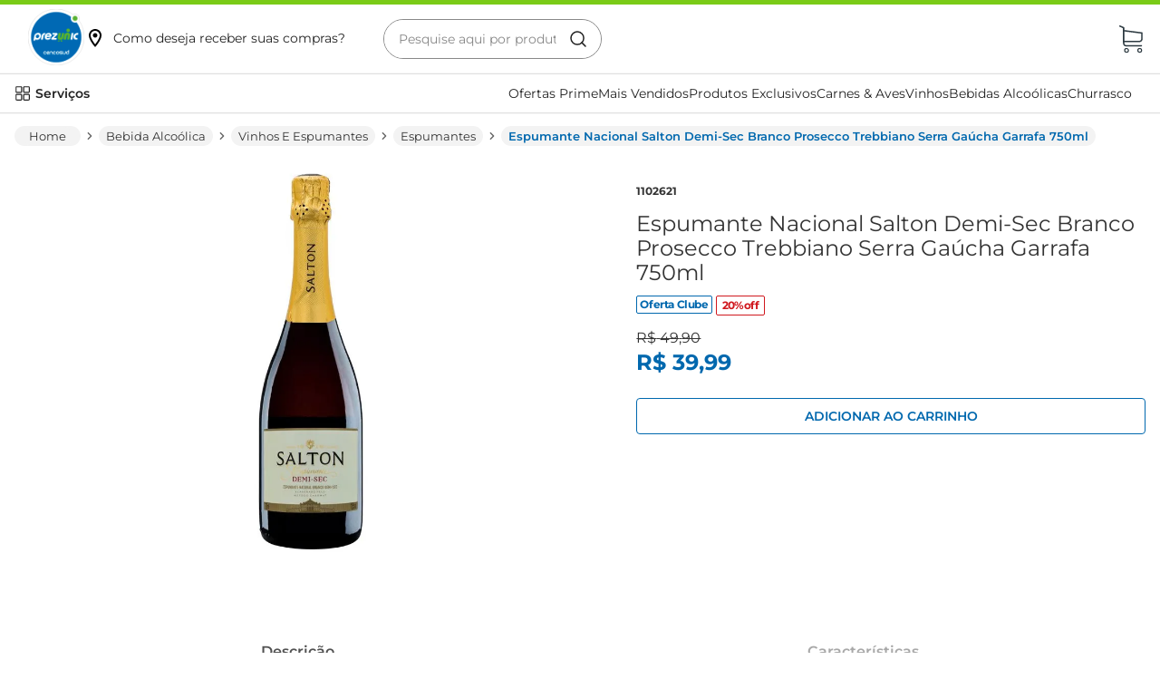

--- FILE ---
content_type: text/javascript
request_url: https://cdn.cloud.weni.ai/webchat-latest.umd.js
body_size: 119340
content:
(function(){"use strict";try{if(typeof document<"u"){var e=document.createElement("style");e.appendChild(document.createTextNode('@import"https://fonts.googleapis.com/css2?family=Lato:wght@100;300;400;700;900&display=swap";.weni-widget .weni-icon{display:inline-flex;align-items:center;justify-content:center;-webkit-user-select:none;user-select:none;pointer-events:none;vertical-align:middle;fill:currentColor}.weni-widget .weni-icon--small{width:16px;height:16px}.weni-widget .weni-icon--medium{width:20px;height:20px}.weni-widget .weni-icon--large{width:24px;height:24px}.weni-widget .weni-icon--x-large{width:32px;height:32px}.weni-widget .weni-button{background-color:transparent;border:none;border-radius:8px;display:flex;align-items:center;gap:8px;font:700 14px/21px Lato,sans-serif;text-decoration:none;transition:background-color .1s ease;cursor:pointer;padding:8px 12px}.weni-widget .weni-button--only-icon{padding:8px}.weni-widget .weni-button--start-aligned{justify-content:flex-start}.weni-widget .weni-button--center-aligned{justify-content:center}.weni-widget .weni-button--end-aligned{justify-content:flex-end}.weni-widget .weni-button--large{padding:12px}.weni-widget .weni-button--small{padding:4px}.weni-widget .weni-button--primary,.weni-widget .weni-button--warning,.weni-widget .weni-button--attention{color:#fff}.weni-widget .weni-button--secondary,.weni-widget .weni-button--tertiary{color:#353945}.weni-widget .weni-button--primary{background-color:var(--weni-user-message-bubble-color)}.weni-widget .weni-button--primary.weni-button--enabled:hover,.weni-widget .weni-button--primary.weni-button--enabled.weni-button--hover-state{box-shadow:inset 0 46px #0000001a}.weni-widget .weni-button--primary.weni-button--enabled:active{box-shadow:inset 0 46px #0003}.weni-widget .weni-button--secondary{background-color:#fff;box-shadow:inset 0 0 0 1px #d6d9e1}.weni-widget .weni-button--secondary.weni-button--enabled:hover,.weni-widget .weni-button--secondary.weni-button--enabled.weni-button--hover-state{background-color:#f6f7f9}.weni-widget .weni-button--secondary.weni-button--enabled:active{background-color:#eceef2}.weni-widget .weni-button--tertiary{background-color:transparent}.weni-widget .weni-button--tertiary.weni-button--enabled:hover,.weni-widget .weni-button--tertiary.weni-button--enabled.weni-button--hover-state{background-color:#23262e1a}.weni-widget .weni-button--tertiary.weni-button--enabled:active{background-color:#23262e33}.weni-widget .weni-button--warning{background-color:#e53e3e;color:#fff}.weni-widget .weni-button--warning.weni-button--enabled:hover,.weni-widget .weni-button--warning.weni-button--enabled.weni-button--hover-state{background-color:#d32f2f}.weni-widget .weni-button--warning.weni-button--enabled:active{background-color:#b22323}.weni-widget .weni-button--attention{background-color:#c88d2a}.weni-widget .weni-button--attention.weni-button--enabled:hover,.weni-widget .weni-button--attention.weni-button--enabled.weni-button--hover-state{background-color:#ac6e22}.weni-widget .weni-button--attention.weni-button--enabled:active{background-color:#8a501e}.weni-widget .weni-button--disabled.weni-button--primary,.weni-widget .weni-button--disabled.weni-button--secondary,.weni-widget .weni-button--disabled.weni-button--tertiary,.weni-widget .weni-button--disabled.weni-button--warning,.weni-widget .weni-button--disabled.weni-button--attention{background-color:#eceef2;color:#b2b9c7;cursor:not-allowed}.weni-widget .weni-avatar{display:inline-flex;align-items:center;justify-content:center;background-color:#fff;color:#67738b;font-weight:500;-webkit-user-select:none;user-select:none;overflow:hidden;flex-shrink:0;position:relative}.weni-widget .weni-avatar--small{width:16px;height:16px;font-size:7.2px}.weni-widget .weni-avatar--medium{width:20px;height:20px;font-size:9px}.weni-widget .weni-avatar--large{width:24px;height:24px;font-size:10.8px}.weni-widget .weni-avatar--x-large{width:32px;height:32px;font-size:14.4px}.weni-widget .weni-avatar--full{width:100%;height:100%;font-size:45%}.weni-widget .weni-avatar--circle{border-radius:50%}.weni-widget .weni-avatar--square{border-radius:0}.weni-widget .weni-avatar--rounded{border-radius:8px}.weni-widget .weni-avatar__image{width:100%;height:100%;object-fit:cover;display:block}.weni-widget .weni-avatar__initials{display:flex;align-items:center;justify-content:center;text-transform:uppercase;line-height:1}.weni-widget .weni-chat-header{padding:12px 16px;display:flex;justify-content:space-between;align-items:center;background-color:var(--weni-header-bg-color)}.weni-widget .weni-chat-header__info{display:flex;align-items:center;gap:8px}.weni-widget .weni-chat-header__info .weni-chat-header__avatar{border-radius:100%;object-fit:cover}.weni-widget .weni-chat-header__info .weni-chat-header__title{font:700 14px/21px Lato,sans-serif;color:var(--weni-title-color)}.weni-widget .weni-chat-header__info .weni-chat-header__subtitle{font:400 12px/18px Lato,sans-serif;color:var(--weni-subtitle-color)}.weni-widget .weni-chat-header__actions{display:flex;align-items:center;gap:8px}.weni-widget .weni-thinking-indicator{display:flex;align-items:center;gap:4px}.weni-widget .weni-thinking-indicator__icon{transition:opacity .5s ease-in-out}.weni-widget .weni-thinking-indicator__icon--in{animation:thinking-fade-in .5s ease-in-out}.weni-widget .weni-thinking-indicator__icon--out{animation:thinking-fade-out .5s ease-in-out;opacity:0}.weni-widget .weni-thinking-indicator__text{font:400 12px/18px Lato,sans-serif;color:#67738b;white-space:nowrap;transition:opacity .5s ease-in-out}.weni-widget .weni-thinking-indicator__text--in{animation:thinking-fade-in .5s ease-in-out}.weni-widget .weni-thinking-indicator__text--out{animation:thinking-fade-out .5s ease-in-out;opacity:0}@keyframes thinking-fade-in{0%{opacity:0;transform:translateY(-4px)}to{opacity:1;transform:translateY(0)}}@keyframes thinking-fade-out{0%{opacity:1;transform:translateY(0)}to{opacity:0;transform:translateY(4px)}}@keyframes bubble-in-left{0%{opacity:0;transform:translate(-2px) scale(.8)}60%{transform:translate(2px) scale(1.02)}to{opacity:1;transform:translate(0) scale(1)}}@keyframes bubble-in-right{0%{opacity:0;transform:translate(2px) scale(.8)}60%{transform:translate(-2px) scale(1.02)}to{opacity:1;transform:translate(0) scale(1)}}.weni-widget .weni-message{position:relative;padding:12px;animation-duration:.3s;animation-timing-function:ease-out;animation-fill-mode:both}.weni-widget .weni-message__thinking-indicator{position:absolute;top:100%;left:0;margin-top:4px}.weni-widget .weni-message--image{padding:8px}.weni-widget .weni-message--incoming{background-color:#f6f7f9;border-radius:0 8px 8px;animation-name:bubble-in-left;transform-origin:top left}.weni-widget .weni-message--outgoing{background-color:var(--weni-main-color);border-radius:8px 0 8px 8px;animation-name:bubble-in-right;transform-origin:top right}.weni-widget .weni-message-audio{display:flex;align-items:center;gap:8px;width:100%}.weni-widget .weni-message-audio__progress-bar{position:relative;width:clamp(85px,100%,185px);height:4px;-webkit-appearance:none;-moz-appearance:none;appearance:none;outline:none;background:transparent;cursor:pointer}.weni-widget .weni-message-audio__progress-bar:before{content:"";position:absolute;left:0;width:var(--progress, 0%);height:100%;border-radius:16px;background:#454d5f}.weni-widget .weni-message-audio__progress-bar::-webkit-slider-runnable-track{width:100%;height:100%;border-radius:16px;background:#fff;border:none}.weni-widget .weni-message-audio__progress-bar::-webkit-slider-thumb{-webkit-appearance:none;-moz-appearance:none;appearance:none;margin-top:-3px;height:12px;width:12px;opacity:0;border-radius:100%;background:#454d5f;border:none;cursor:pointer}.weni-widget .weni-message-audio__progress-bar::-moz-range-track{width:100%;height:100%;border-radius:16px;background:#fff;border:none}.weni-widget .weni-message-audio__progress-bar::-moz-range-thumb{-webkit-appearance:none;-moz-appearance:none;appearance:none;margin-top:-3px;height:12px;width:12px;opacity:0;border-radius:100%;background:#454d5f;border:none;cursor:pointer}.weni-widget .weni-message-audio__progress-bar:disabled{opacity:.5;cursor:not-allowed}.weni-widget .weni-message-audio__time{font:500 14px/21px Lato,sans-serif;line-height:20px;color:#fff;font-variant-numeric:proportional-nums}.weni-widget .weni-message-document{display:flex;align-items:center;gap:8px}.weni-widget .weni-message-document__view{background-color:transparent;border:none;display:flex;font:700 14px/21px Lato,sans-serif;line-height:20px;cursor:pointer}.weni-widget .weni-message-document__view--outgoing{color:#fff}.weni-widget .weni-message-document__view--incoming{color:#353945}.weni-widget .weni-message-document__view:hover{text-decoration:underline}.weni-widget .weni-message-image{width:100%;height:auto;object-fit:cover}.weni-widget .weni-quick-replies{margin-top:8px;display:grid;gap:4px}.weni-widget .weni-list-message{margin-top:8px;display:grid}.weni-widget .weni-call-to-action{margin-top:8px;display:grid}.weni-widget .weni-message-text{font:400 12px/18px Lato,sans-serif}.weni-widget .weni-message-text--incoming{color:#353945}.weni-widget .weni-message-text--outgoing{color:#fff}.weni-widget .weni-message-text>*{max-width:100%;word-wrap:break-word;overflow-wrap:anywhere;text-wrap:auto}.weni-widget .weni-message-text p{margin:.5em 0}.weni-widget .weni-message-text p:first-child{margin-top:0}.weni-widget .weni-message-text p:last-child{margin-bottom:0}.weni-widget .weni-message-text a{color:inherit;text-decoration:underline}.weni-widget .weni-message-text a:hover{opacity:.8}.weni-widget .weni-message-text ul,.weni-widget .weni-message-text ol{margin:.5em 0;padding-left:1.5em}.weni-widget .weni-message-text li{margin:.25em 0}.weni-widget .weni-message-text__caret{display:inline-block;width:1px;height:1.2em;margin-left:-1px;background:currentColor;animation:caret-blink 1s step-end infinite;vertical-align:text-bottom}@keyframes caret-blink{50%{opacity:0}}.weni-widget .weni-typing-indicator-wrapper{display:flex;flex-direction:column;gap:8px}.weni-widget .weni-typing-indicator{padding:4px;display:flex;align-items:center;gap:4px}.weni-widget .weni-typing-indicator__dot{width:6px;height:6px;border-radius:100%;background-color:#454d5f;animation:typing-bounce 1.3s infinite ease-in-out both}.weni-widget .weni-typing-indicator__dot:nth-child(1){animation-delay:-.32s}.weni-widget .weni-typing-indicator__dot:nth-child(2){animation-delay:-.16s}.weni-widget .weni-typing-indicator__dot:nth-child(3){animation-delay:0s}@keyframes typing-bounce{0%,80%,to{transform:translateY(0);opacity:.7}40%{transform:translateY(-2px);opacity:1}}.weni-widget .weni-messages-list{padding:16px 8px;display:flex;flex-direction:column;gap:12px;height:100%;overflow:hidden auto}.weni-widget .weni-messages-list__avatar{grid-column:1/2}.weni-widget .weni-messages-list__message{width:fit-content}.weni-widget .weni-messages-list__message--incoming{grid-column:2/3;justify-self:flex-start}.weni-widget .weni-messages-list__message--outgoing{justify-self:flex-end}.weni-widget .weni-messages-list__direction-group{max-width:75%;display:grid;gap:4px}.weni-widget .weni-messages-list__direction-group--incoming{grid-template-columns:minmax(20px,auto) 1fr;align-self:flex-start}.weni-widget .weni-messages-list__direction-group--outgoing{align-self:flex-end}.weni-widget .weni-audio-recorder{outline:1px solid #D6D9E1;border-radius:8px;width:100%;height:36px;display:flex;align-items:center;justify-content:flex-end;gap:8px}.weni-widget .weni-audio-recorder__timer{display:flex;align-items:center;gap:8px;font:700 16px/22px Lato,sans-serif;color:#3b4151}.weni-widget .weni-audio-recorder__timer:before{content:"";width:8px;height:8px;background:#e53e3e;border-radius:100%;animation:pulse 1.2s infinite}@keyframes pulse{0%{opacity:1;transform:scale(1)}50%{opacity:.5;transform:scale(1.05)}to{opacity:1;transform:scale(1)}}.weni-widget .weni-camera-recording{width:100%;display:flex;flex-direction:column;gap:8px}.weni-widget .weni-camera-recording__video{max-height:300px;border-radius:8px}.weni-widget .weni-camera-recording__footer{display:flex;align-items:center;justify-content:flex-end;gap:4px}.weni-widget .weni-camera-recording__actions__close{margin-right:auto}.weni-widget .weni-input-box{padding:0 8px;display:flex;align-items:center;gap:4px}.weni-widget .weni-input-box .weni-input-box__textarea-container{position:relative;display:flex;flex:1}.weni-widget .weni-input-box .weni-input-box__textarea{height:36px;width:100%;padding:8px 16px;border-radius:8px;outline:1px solid #D6D9E1;font:400 14px/21px Lato,sans-serif;overflow:hidden;background-color:var(--weni-input-bg-color);color:var(--weni-input-font-color);resize:none}.weni-widget .weni-input-box .weni-input-box__textarea::placeholder{color:var(--weni-input-placeholder-color)}.weni-widget .weni-input-box .weni-input-box__textarea:focus-visible{outline:1px solid var(--weni-main-color)}.weni-widget .weni-input-box .weni-input-box__photo-icon{position:absolute;right:0;top:0}.weni-widget .weni-poweredby{padding:8px;display:flex;align-items:center;justify-content:center;text-decoration:none;background-color:#f6f7f9}.weni-widget .weni-poweredby__text{position:relative;font-size:10px;font-weight:400;color:#b2b9c7;text-align:center;line-height:12px}.weni-widget .weni-poweredby__text:after{content:"";position:absolute;bottom:0;left:0;width:100%;height:1px;background-color:#b2b9c7}.weni-widget .weni-already-in-use{padding:16px 8px;display:flex;flex-direction:column;gap:8px;height:100%;overflow:hidden auto;text-align:center;align-items:center;justify-content:center}.weni-widget .weni-already-in-use__title{font:500 14px/21px Lato,sans-serif;color:#353945}.weni-widget .weni-already-in-use__description{font:400 14px/21px Lato,sans-serif;color:#67738b}.weni-widget .weni-already-in-use__actions{display:flex;gap:8px}.weni-widget .weni-view-list-message{padding:8px;display:flex;gap:8px;flex-direction:column;height:100%;overflow:hidden auto}.weni-widget .weni-view-list-message__options{display:flex;flex-direction:column;gap:4px;overflow:auto}.weni-widget .weni-view-list-message__instruction{text-align:center;font:400 12px/18px Lato,sans-serif;color:#67738b}.weni-widget .weni-view-list-message__footer{margin-top:auto;display:grid;gap:8px;grid-template-columns:repeat(2,1fr)}.weni-widget .weni-chat{-webkit-animation-delay:0;-webkit-animation-duration:.25s;-webkit-animation-name:weni-expand-in;-webkit-animation-fill-mode:forwards;-moz-animation-delay:0;-moz-animation-duration:.25s;-moz-animation-name:weni-expand-in;-moz-animation-fill-mode:forwards;animation-delay:0;animation-duration:.25s;animation-name:weni-expand-in;animation-fill-mode:forwards;width:var(--widgetWidth);height:var(--widgetHeight);background:#fff;border-radius:12px;box-shadow:0 4px 16px #00000029;display:flex;flex-direction:column;overflow:hidden}.weni-widget .weni-chat--closing{-webkit-animation-delay:0;-webkit-animation-duration:.25s;-webkit-animation-name:weni-expand-out;-webkit-animation-fill-mode:forwards;-moz-animation-delay:0;-moz-animation-duration:.25s;-moz-animation-name:weni-expand-out;-moz-animation-fill-mode:forwards;animation-delay:0;animation-duration:.25s;animation-name:weni-expand-out;animation-fill-mode:forwards}.weni-widget .weni-chat--disabled-animation{animation:none}.weni-widget .weni-chat__footer{display:flex;flex-direction:column;gap:8px}.weni-widget--fullscreen .weni-chat{border-radius:0;position:fixed;width:100%;height:100%}.weni-widget .weni-badge--variant-primary{font:400 12px/18px Lato,sans-serif;background-color:#e53e3e;color:#fff;border-radius:100%;width:26px;height:26px;display:flex;align-items:center;justify-content:center;pointer-events:none}.weni-widget .weni-badge--entering{-webkit-animation-delay:0;-webkit-animation-duration:.25s;-webkit-animation-name:weni-expand-in-center;-webkit-animation-fill-mode:forwards;-moz-animation-delay:0;-moz-animation-duration:.25s;-moz-animation-name:weni-expand-in-center;-moz-animation-fill-mode:forwards;animation-delay:0;animation-duration:.25s;animation-name:weni-expand-in-center;animation-fill-mode:forwards}.weni-widget .weni-badge--leaving{-webkit-animation-delay:0;-webkit-animation-duration:.25s;-webkit-animation-name:weni-expand-out-center;-webkit-animation-fill-mode:forwards;-moz-animation-delay:0;-moz-animation-duration:.25s;-moz-animation-name:weni-expand-out-center;-moz-animation-fill-mode:forwards;animation-delay:0;animation-duration:.25s;animation-name:weni-expand-out-center;animation-fill-mode:forwards}.weni-widget .weni-badge--pulse{-webkit-animation-delay:0;-webkit-animation-duration:.25s;-webkit-animation-name:weni-pulse;-webkit-animation-fill-mode:forwards;-moz-animation-delay:0;-moz-animation-duration:.25s;-moz-animation-name:weni-pulse;-moz-animation-fill-mode:forwards;animation-delay:0;animation-duration:.25s;animation-name:weni-pulse;animation-fill-mode:forwards}.weni-widget .weni-tooltip{display:flex;gap:4px;flex-direction:column;width:max-content;position:absolute;bottom:0;right:calc(100% + 12px);max-width:260px;background-color:#fff;border-radius:8px;padding:8px;box-shadow:0 4px 16px #00000029;-webkit-animation-delay:0;-webkit-animation-duration:.25s;-webkit-animation-name:weni-expand-in;-webkit-animation-fill-mode:forwards;-moz-animation-delay:0;-moz-animation-duration:.25s;-moz-animation-name:weni-expand-in;-moz-animation-fill-mode:forwards;animation-delay:0;animation-duration:.25s;animation-name:weni-expand-in;animation-fill-mode:forwards}.weni-widget .weni-tooltip:after{width:12px;height:12px;background-color:#fff;content:"";position:absolute;right:0;bottom:0;margin-right:-6px;margin-bottom:11px;transform:rotate(45deg);clip-path:polygon(100% 100%,100% 0%,0% 0%)}.weni-widget .weni-tooltip__header{display:flex;gap:8px;align-items:center;justify-content:space-between}.weni-widget .weni-tooltip__title{font:700 14px/21px Lato,sans-serif;color:#353945}.weni-widget .weni-launcher__container{position:relative}.weni-widget .weni-launcher__badge{position:absolute;top:-7px;right:-7px}.weni-widget .weni-launcher{min-height:var(--launcherHeight);min-width:var(--launcherWidth);height:var(--launcherHeight);width:var(--launcherWidth);padding:0;display:flex;align-items:center;justify-content:center;box-shadow:0 4px 16px #00000029;border:0;border-radius:100%;background-color:var(--launcherColor);overflow:hidden;cursor:pointer}.weni-widget .weni-launcher--hovering{-webkit-animation-delay:0;-webkit-animation-duration:.25s;-webkit-animation-name:weni-scale-hover-in;-webkit-animation-fill-mode:forwards;-moz-animation-delay:0;-moz-animation-duration:.25s;-moz-animation-name:weni-scale-hover-in;-moz-animation-fill-mode:forwards;animation-delay:0;animation-duration:.25s;animation-name:weni-scale-hover-in;animation-fill-mode:forwards}.weni-widget .weni-launcher--out-hovering,.weni-widget .weni-launcher:active{-webkit-animation-delay:0;-webkit-animation-duration:.25s;-webkit-animation-name:weni-scale-hover-out;-webkit-animation-fill-mode:forwards;-moz-animation-delay:0;-moz-animation-duration:.25s;-moz-animation-name:weni-scale-hover-out;-moz-animation-fill-mode:forwards;animation-delay:0;animation-duration:.25s;animation-name:weni-scale-hover-out;animation-fill-mode:forwards}.weni-widget .weni-launcher-icon--click-open{-webkit-animation-delay:0;-webkit-animation-duration:.25s;-webkit-animation-name:weni-rotation-rl;-webkit-animation-fill-mode:forwards;-moz-animation-delay:0;-moz-animation-duration:.25s;-moz-animation-name:weni-rotation-rl;-moz-animation-fill-mode:forwards;animation-delay:0;animation-duration:.25s;animation-name:weni-rotation-rl;animation-fill-mode:forwards}.weni-widget .weni-launcher-icon--click-close{-webkit-animation-delay:0;-webkit-animation-duration:.25s;-webkit-animation-name:weni-rotation-lr;-webkit-animation-fill-mode:forwards;-moz-animation-delay:0;-moz-animation-duration:.25s;-moz-animation-name:weni-rotation-lr;-moz-animation-fill-mode:forwards;animation-delay:0;animation-duration:.25s;animation-name:weni-rotation-lr;animation-fill-mode:forwards}@-webkit-keyframes weni-rotation-lr{0%{transform:rotate(-45deg)}to{transform:rotate(0)}}@-moz-keyframes weni-rotation-lr{0%{transform:rotate(-45deg)}to{transform:rotate(0)}}@keyframes weni-rotation-lr{0%{transform:rotate(-45deg)}to{transform:rotate(0)}}@-webkit-keyframes weni-rotation-rl{0%{transform:rotate(45deg)}to{transform:rotate(0)}}@-moz-keyframes weni-rotation-rl{0%{transform:rotate(45deg)}to{transform:rotate(0)}}@keyframes weni-rotation-rl{0%{transform:rotate(45deg)}to{transform:rotate(0)}}@-webkit-keyframes weni-slide-in{0%{opacity:0;transform:translateY(10px)}to{opacity:1;transform:translateY(0)}}@-moz-keyframes weni-slide-in{0%{opacity:0;transform:translateY(10px)}to{opacity:1;transform:translateY(0)}}@keyframes weni-slide-in{0%{opacity:0;transform:translateY(10px)}to{opacity:1;transform:translateY(0)}}@-webkit-keyframes weni-slide-out{0%{opacity:1;transform:translateY(0)}to{opacity:0;transform:translateY(10px)}}@-moz-keyframes weni-slide-out{0%{opacity:1;transform:translateY(0)}to{opacity:0;transform:translateY(10px)}}@keyframes weni-slide-out{0%{opacity:1;transform:translateY(0)}to{opacity:0;transform:translateY(10px)}}@-webkit-keyframes weni-expand-in{0%{opacity:0;transform:scale(0);transform-origin:bottom right}to{opacity:1;transform:scale(1);transform-origin:bottom right}}@-moz-keyframes weni-expand-in{0%{opacity:0;transform:scale(0);transform-origin:bottom right}to{opacity:1;transform:scale(1);transform-origin:bottom right}}@keyframes weni-expand-in{0%{opacity:0;transform:scale(0);transform-origin:bottom right}to{opacity:1;transform:scale(1);transform-origin:bottom right}}@-webkit-keyframes weni-expand-in-center{0%{opacity:0;transform:scale(0);transform-origin:center}to{opacity:1;transform:scale(1);transform-origin:center}}@-moz-keyframes weni-expand-in-center{0%{opacity:0;transform:scale(0);transform-origin:center}to{opacity:1;transform:scale(1);transform-origin:center}}@keyframes weni-expand-in-center{0%{opacity:0;transform:scale(0);transform-origin:center}to{opacity:1;transform:scale(1);transform-origin:center}}@-webkit-keyframes weni-expand-out-center{0%{opacity:0;transform:scale(1);transform-origin:center}to{opacity:1;transform:scale(0);transform-origin:center}}@-moz-keyframes weni-expand-out-center{0%{opacity:0;transform:scale(1);transform-origin:center}to{opacity:1;transform:scale(0);transform-origin:center}}@keyframes weni-expand-out-center{0%{opacity:0;transform:scale(1);transform-origin:center}to{opacity:1;transform:scale(0);transform-origin:center}}@-webkit-keyframes weni-pulse{0%{transform:scale(1);transform-origin:center}70%{transform:scale(1.1);transform-origin:center}to{transform:scale(1);transform-origin:center}}@-moz-keyframes weni-pulse{0%{transform:scale(1);transform-origin:center}70%{transform:scale(1.1);transform-origin:center}to{transform:scale(1);transform-origin:center}}@keyframes weni-pulse{0%{transform:scale(1);transform-origin:center}70%{transform:scale(1.1);transform-origin:center}to{transform:scale(1);transform-origin:center}}@-webkit-keyframes weni-expand-out{0%{opacity:1;transform:scale(1);transform-origin:bottom right}to{opacity:0;transform:scale(0);transform-origin:bottom right}}@-moz-keyframes weni-expand-out{0%{opacity:1;transform:scale(1);transform-origin:bottom right}to{opacity:0;transform:scale(0);transform-origin:bottom right}}@keyframes weni-expand-out{0%{opacity:1;transform:scale(1);transform-origin:bottom right}to{opacity:0;transform:scale(0);transform-origin:bottom right}}@-webkit-keyframes weni-scale-hover-in{0%{transform:scale(1);transition:transform .25s cubic-bezier(.33,0,0,1)}to{transform:scale(1.1);transition:transform .25s cubic-bezier(.33,0,0,1)}}@-moz-keyframes weni-scale-hover-in{0%{transform:scale(1);transition:transform .25s cubic-bezier(.33,0,0,1)}to{transform:scale(1.1);transition:transform .25s cubic-bezier(.33,0,0,1)}}@keyframes weni-scale-hover-in{0%{transform:scale(1);transition:transform .25s cubic-bezier(.33,0,0,1)}to{transform:scale(1.1);transition:transform .25s cubic-bezier(.33,0,0,1)}}@-webkit-keyframes weni-scale-hover-out{0%{transform:scale(1.1);transition:transform .25s cubic-bezier(.33,0,0,1)}to{transform:scale(1);transition:transform .25s cubic-bezier(.33,0,0,1)}}@-moz-keyframes weni-scale-hover-out{0%{transform:scale(1.1);transition:transform .25s cubic-bezier(.33,0,0,1)}to{transform:scale(1);transition:transform .25s cubic-bezier(.33,0,0,1)}}@keyframes weni-scale-hover-out{0%{transform:scale(1.1);transition:transform .25s cubic-bezier(.33,0,0,1)}to{transform:scale(1);transition:transform .25s cubic-bezier(.33,0,0,1)}}.weni-widget{z-index:9999;position:fixed;right:0;bottom:0;padding:0 12px 12px 0;display:flex;flex-direction:column;align-items:flex-end;justify-content:flex-end;gap:12px;-webkit-animation-delay:0;-webkit-animation-duration:.25s;-webkit-animation-name:weni-slide-in;-webkit-animation-fill-mode:forwards;-moz-animation-delay:0;-moz-animation-duration:.25s;-moz-animation-name:weni-slide-in;-moz-animation-fill-mode:forwards;animation-delay:0;animation-duration:.25s;animation-name:weni-slide-in;animation-fill-mode:forwards}.weni-widget--disabled-animation{animation:none}.weni-widget--fullscreen{padding:0;width:100%;height:100%}:root{--weni-main-color: #00A49F;--weni-title-color: #ffffff;--weni-subtitle-color: #ffffff;--weni-header-bg-color: var(--weni-main-color);--weni-chat-bg-color: #ffffff;--weni-widget-height: 65vh;--weni-widget-width: 360px;--weni-launcher-color: var(--weni-main-color);--weni-launcher-height: 60px;--weni-launcher-width: 60px;--weni-input-bg-color: #ffffff;--weni-input-font-color: #353945;--weni-input-placeholder-color: #B2B9C7;--weni-user-message-bubble-color: var(--weni-main-color);--weni-user-message-text-color: #ffffff;--weni-bot-message-bubble-color: #F6F7F9;--weni-bot-message-text-color: #000000;--weni-fullscreen-bot-message-bubble-color: rgba(0, 0, 0, 0);--weni-quick-replies-font-color: var(--weni-main-color);--weni-quick-replies-bg-color: transparent;--weni-quick-replies-border-color: var(--weni-main-color);--weni-quick-replies-border-width: 1px;--weni-suggestions-bg-color: #ECEEF2;--weni-suggestions-separator-color: #D6D9E1;--weni-suggestions-font-color: #8893A8;--weni-suggestions-hover-font-color: #1B4F89;--titleColor: var(--weni-title-color);--subtitleColor: var(--weni-subtitle-color);--headerBackgroundColor: var(--weni-header-bg-color);--chatBackgroundColor: var(--weni-chat-bg-color);--inputBackgroundColor: var(--weni-input-bg-color);--inputFontColor: var(--weni-input-font-color);--inputPlaceholderColor: var(--weni-input-placeholder-color);--userMessageBubbleColor: var(--weni-user-message-bubble-color);--userMessageTextColor: var(--weni-user-message-text-color);--botMessageBubbleColor: var(--weni-bot-message-bubble-color);--botMessageTextColor: var(--weni-bot-message-text-color);--widgetHeight: var(--weni-widget-height);--widgetWidth: var(--weni-widget-width);--launcherHeight: var(--weni-launcher-height);--launcherWidth: var(--weni-launcher-width);--launcherColor: var(--weni-launcher-color);--quickRepliesFontColor: var(--weni-quick-replies-font-color);--quickRepliesBackgroundColor: var(--weni-quick-replies-bg-color);--quickRepliesBorderColor: var(--weni-quick-replies-border-color);--quickRepliesBorderWidth: var(--weni-quick-replies-border-width);--fullScreenBotMessageBubbleColor: var(--weni-fullscreen-bot-message-bubble-color);--suggestionsBackgroundColor: var(--weni-suggestions-bg-color);--suggestionsSeparatorColor: var(--weni-suggestions-separator-color);--suggestionsFontColor: var(--weni-suggestions-font-color);--suggestionsHoverFontColor: var(--weni-suggestions-hover-font-color);--black: #000;--white: #fff;--gray-50: #F6F7F9;--gray-100: #ECEEF2;--gray-200: #D6D9E1;--gray-300: #B2B9C7;--gray-400: #8893A8;--gray-500: #67738B;--gray-600: #545E75;--gray-700: #454D5F;--gray-800: #3B4151;--gray-900: #353945;--gray-950: #23262E;--teal-50: #EFFEFC;--teal-100: #C7FFF7;--teal-200: #90FFEF;--teal-300: #51F7E7;--teal-400: #1DE4D7;--teal-500: #04C8BD;--teal-600: #00A49F;--teal-700: #05807D;--teal-800: #0A6564;--teal-900: #0D5453;--teal-950: #003133;--green-50: #F0F9F3;--green-100: #DAF1E0;--green-200: #B7E3C6;--green-300: #88CDA4;--green-400: #56B17E;--green-500: #38A169;--green-600: #24774C;--green-700: #1D5F3F;--green-800: #194C34;--green-900: #153F2C;--green-950: #0B2318;--blue-50: #F2F7FD;--blue-100: #E5EEF9;--blue-200: #C4DBF3;--blue-300: #90BDE9;--blue-400: #559BDB;--blue-500: #3182CE;--blue-600: #2062A9;--blue-700: #1B4F89;--blue-800: #1A4472;--blue-900: #1B3A5F;--blue-950: #12253F;--purple-50: #F6F5FD;--purple-100: #EEECFB;--purple-200: #DFDCF8;--purple-300: #C7BFF3;--purple-400: #AA9BEA;--purple-500: #8D72E0;--purple-600: #805AD5;--purple-700: #6B41C0;--purple-800: #5A36A1;--purple-900: #4B2E84;--purple-950: #2E1C59;--red-50: #FDF3F3;--red-100: #FDE3E3;--red-200: #FCCCCC;--red-300: #F8A9A9;--red-400: #F27777;--red-500: #E53E3E;--red-600: #D32F2F;--red-700: #B22323;--red-800: #932121;--red-900: #7A2222;--red-950: #420D0D;--orange-50: #FDF8EF;--orange-100: #FBEED9;--orange-200: #F7DAB1;--orange-300: #F1C080;--orange-400: #EB9D4C;--orange-500: #E5812A;--orange-600: #DD6B20;--orange-700: #B2501C;--orange-800: #8E401E;--orange-900: #73361B;--orange-950: #3E1A0C;--yellow-50: #FBF7EB;--yellow-100: #F5EDCC;--yellow-200: #EDD89B;--yellow-300: #E2BC62;--yellow-400: #D69E2E;--yellow-500: #C88D2A;--yellow-600: #AC6E22;--yellow-700: #8A501E;--yellow-800: #734120;--yellow-900: #633720;--yellow-950: #391B0F;--bg-base: #fff;--bg-soft: #F6F7F9;--bg-muted: #ECEEF2;--bg-active: #00A49F;--bg-info: #F2F7FD;--bg-success: #F0F9F3;--bg-warning: #FBF7EB;--bg-critical: #FDF3F3;--fg-base: #67738B;--fg-muted: #B2B9C7;--fg-emphasized: #353945;--fg-inverted: #fff;--fg-active: #00A49F;--fg-info: #3182CE;--fg-success: #38A169;--fg-warning: #C88D2A;--fg-critical: #E53E3E;--border-base: #D6D9E1;--border-soft: #ECEEF2;--border-muted: #D6D9E1;--border-emphasized: #8893A8;--border-active: #00A49F;--border-info: #90BDE9;--border-success: #88CDA4;--border-warning: #E2BC62;--border-critical: #F8A9A9}.weni-widget *,.weni-widget *:before,.weni-widget *:after{box-sizing:border-box}.weni-widget *{margin:0;padding:0;border:0;transition:outline .1s ease}.weni-widget *:focus-visible{outline:1px solid var(--weni-launcher-color)}@media (prefers-reduced-motion: no-preference){.weni-widget{interpolate-size:allow-keywords}}.weni-widget{line-height:1.5;text-rendering:optimizeLegibility;-webkit-font-smoothing:antialiased}.weni-widget ol,.weni-widget ul{list-style:none}.weni-widget img,.weni-widget picture,.weni-widget video,.weni-widget canvas,.weni-widget svg{display:block;max-width:100%}.weni-widget input,.weni-widget button,.weni-widget textarea,.weni-widget select{font:inherit}.weni-widget p,.weni-widget h1,.weni-widget h2,.weni-widget h3,.weni-widget h4,.weni-widget h5,.weni-widget h6{font:400 14px/21px Lato,sans-serif;overflow-wrap:break-word}.weni-widget p{text-wrap:pretty}.weni-widget h1,.weni-widget h2,.weni-widget h3,.weni-widget h4,.weni-widget h5,.weni-widget h6{text-wrap:balance}.weni-widget table{border-collapse:collapse;border-spacing:0}')),document.head.appendChild(e)}}catch(i){console.error("vite-plugin-css-injected-by-js",i)}})();
(function(Ke,He){typeof exports=="object"&&typeof module<"u"?module.exports=He():typeof define=="function"&&define.amd?define(He):(Ke=typeof globalThis<"u"?globalThis:Ke||self,Ke.WebChat=He())})(this,function(){"use strict";var m8=Object.defineProperty;var y8=(Ke,He,Pt)=>He in Ke?m8(Ke,He,{enumerable:!0,configurable:!0,writable:!0,value:Pt}):Ke[He]=Pt;var te=(Ke,He,Pt)=>y8(Ke,typeof He!="symbol"?He+"":He,Pt);var io;function Ke(t){return t&&t.__esModule&&Object.prototype.hasOwnProperty.call(t,"default")?t.default:t}var He={exports:{}},Pt={},Su={exports:{}},G={};/**
 * @license React
 * react.production.min.js
 *
 * Copyright (c) Facebook, Inc. and its affiliates.
 *
 * This source code is licensed under the MIT license found in the
 * LICENSE file in the root directory of this source tree.
 */var Tr=Symbol.for("react.element"),$p=Symbol.for("react.portal"),zp=Symbol.for("react.fragment"),jp=Symbol.for("react.strict_mode"),Up=Symbol.for("react.profiler"),Hp=Symbol.for("react.provider"),Bp=Symbol.for("react.context"),Gp=Symbol.for("react.forward_ref"),Wp=Symbol.for("react.suspense"),Vp=Symbol.for("react.memo"),Qp=Symbol.for("react.lazy"),Eu=Symbol.iterator;function Zp(t){return t===null||typeof t!="object"?null:(t=Eu&&t[Eu]||t["@@iterator"],typeof t=="function"?t:null)}var Tu={isMounted:function(){return!1},enqueueForceUpdate:function(){},enqueueReplaceState:function(){},enqueueSetState:function(){}},xu=Object.assign,_u={};function Fn(t,e,n){this.props=t,this.context=e,this.refs=_u,this.updater=n||Tu}Fn.prototype.isReactComponent={},Fn.prototype.setState=function(t,e){if(typeof t!="object"&&typeof t!="function"&&t!=null)throw Error("setState(...): takes an object of state variables to update or a function which returns an object of state variables.");this.updater.enqueueSetState(this,t,e,"setState")},Fn.prototype.forceUpdate=function(t){this.updater.enqueueForceUpdate(this,t,"forceUpdate")};function ku(){}ku.prototype=Fn.prototype;function po(t,e,n){this.props=t,this.context=e,this.refs=_u,this.updater=n||Tu}var go=po.prototype=new ku;go.constructor=po,xu(go,Fn.prototype),go.isPureReactComponent=!0;var Cu=Array.isArray,Ru=Object.prototype.hasOwnProperty,mo={current:null},Au={key:!0,ref:!0,__self:!0,__source:!0};function Nu(t,e,n){var r,s={},i=null,o=null;if(e!=null)for(r in e.ref!==void 0&&(o=e.ref),e.key!==void 0&&(i=""+e.key),e)Ru.call(e,r)&&!Au.hasOwnProperty(r)&&(s[r]=e[r]);var a=arguments.length-2;if(a===1)s.children=n;else if(1<a){for(var l=Array(a),u=0;u<a;u++)l[u]=arguments[u+2];s.children=l}if(t&&t.defaultProps)for(r in a=t.defaultProps,a)s[r]===void 0&&(s[r]=a[r]);return{$$typeof:Tr,type:t,key:i,ref:o,props:s,_owner:mo.current}}function Kp(t,e){return{$$typeof:Tr,type:t.type,key:e,ref:t.ref,props:t.props,_owner:t._owner}}function yo(t){return typeof t=="object"&&t!==null&&t.$$typeof===Tr}function Yp(t){var e={"=":"=0",":":"=2"};return"$"+t.replace(/[=:]/g,function(n){return e[n]})}var Ou=/\/+/g;function vo(t,e){return typeof t=="object"&&t!==null&&t.key!=null?Yp(""+t.key):e.toString(36)}function Ns(t,e,n,r,s){var i=typeof t;(i==="undefined"||i==="boolean")&&(t=null);var o=!1;if(t===null)o=!0;else switch(i){case"string":case"number":o=!0;break;case"object":switch(t.$$typeof){case Tr:case $p:o=!0}}if(o)return o=t,s=s(o),t=r===""?"."+vo(o,0):r,Cu(s)?(n="",t!=null&&(n=t.replace(Ou,"$&/")+"/"),Ns(s,e,n,"",function(u){return u})):s!=null&&(yo(s)&&(s=Kp(s,n+(!s.key||o&&o.key===s.key?"":(""+s.key).replace(Ou,"$&/")+"/")+t)),e.push(s)),1;if(o=0,r=r===""?".":r+":",Cu(t))for(var a=0;a<t.length;a++){i=t[a];var l=r+vo(i,a);o+=Ns(i,e,n,l,s)}else if(l=Zp(t),typeof l=="function")for(t=l.call(t),a=0;!(i=t.next()).done;)i=i.value,l=r+vo(i,a++),o+=Ns(i,e,n,l,s);else if(i==="object")throw e=String(t),Error("Objects are not valid as a React child (found: "+(e==="[object Object]"?"object with keys {"+Object.keys(t).join(", ")+"}":e)+"). If you meant to render a collection of children, use an array instead.");return o}function Os(t,e,n){if(t==null)return t;var r=[],s=0;return Ns(t,r,"","",function(i){return e.call(n,i,s++)}),r}function Xp(t){if(t._status===-1){var e=t._result;e=e(),e.then(function(n){(t._status===0||t._status===-1)&&(t._status=1,t._result=n)},function(n){(t._status===0||t._status===-1)&&(t._status=2,t._result=n)}),t._status===-1&&(t._status=0,t._result=e)}if(t._status===1)return t._result.default;throw t._result}var De={current:null},Is={transition:null},Jp={ReactCurrentDispatcher:De,ReactCurrentBatchConfig:Is,ReactCurrentOwner:mo};function Iu(){throw Error("act(...) is not supported in production builds of React.")}G.Children={map:Os,forEach:function(t,e,n){Os(t,function(){e.apply(this,arguments)},n)},count:function(t){var e=0;return Os(t,function(){e++}),e},toArray:function(t){return Os(t,function(e){return e})||[]},only:function(t){if(!yo(t))throw Error("React.Children.only expected to receive a single React element child.");return t}},G.Component=Fn,G.Fragment=zp,G.Profiler=Up,G.PureComponent=po,G.StrictMode=jp,G.Suspense=Wp,G.__SECRET_INTERNALS_DO_NOT_USE_OR_YOU_WILL_BE_FIRED=Jp,G.act=Iu,G.cloneElement=function(t,e,n){if(t==null)throw Error("React.cloneElement(...): The argument must be a React element, but you passed "+t+".");var r=xu({},t.props),s=t.key,i=t.ref,o=t._owner;if(e!=null){if(e.ref!==void 0&&(i=e.ref,o=mo.current),e.key!==void 0&&(s=""+e.key),t.type&&t.type.defaultProps)var a=t.type.defaultProps;for(l in e)Ru.call(e,l)&&!Au.hasOwnProperty(l)&&(r[l]=e[l]===void 0&&a!==void 0?a[l]:e[l])}var l=arguments.length-2;if(l===1)r.children=n;else if(1<l){a=Array(l);for(var u=0;u<l;u++)a[u]=arguments[u+2];r.children=a}return{$$typeof:Tr,type:t.type,key:s,ref:i,props:r,_owner:o}},G.createContext=function(t){return t={$$typeof:Bp,_currentValue:t,_currentValue2:t,_threadCount:0,Provider:null,Consumer:null,_defaultValue:null,_globalName:null},t.Provider={$$typeof:Hp,_context:t},t.Consumer=t},G.createElement=Nu,G.createFactory=function(t){var e=Nu.bind(null,t);return e.type=t,e},G.createRef=function(){return{current:null}},G.forwardRef=function(t){return{$$typeof:Gp,render:t}},G.isValidElement=yo,G.lazy=function(t){return{$$typeof:Qp,_payload:{_status:-1,_result:t},_init:Xp}},G.memo=function(t,e){return{$$typeof:Vp,type:t,compare:e===void 0?null:e}},G.startTransition=function(t){var e=Is.transition;Is.transition={};try{t()}finally{Is.transition=e}},G.unstable_act=Iu,G.useCallback=function(t,e){return De.current.useCallback(t,e)},G.useContext=function(t){return De.current.useContext(t)},G.useDebugValue=function(){},G.useDeferredValue=function(t){return De.current.useDeferredValue(t)},G.useEffect=function(t,e){return De.current.useEffect(t,e)},G.useId=function(){return De.current.useId()},G.useImperativeHandle=function(t,e,n){return De.current.useImperativeHandle(t,e,n)},G.useInsertionEffect=function(t,e){return De.current.useInsertionEffect(t,e)},G.useLayoutEffect=function(t,e){return De.current.useLayoutEffect(t,e)},G.useMemo=function(t,e){return De.current.useMemo(t,e)},G.useReducer=function(t,e,n){return De.current.useReducer(t,e,n)},G.useRef=function(t){return De.current.useRef(t)},G.useState=function(t){return De.current.useState(t)},G.useSyncExternalStore=function(t,e,n){return De.current.useSyncExternalStore(t,e,n)},G.useTransition=function(){return De.current.useTransition()},G.version="18.3.1",Su.exports=G;var E=Su.exports;const eg=Ke(E);/**
 * @license React
 * react-jsx-runtime.production.min.js
 *
 * Copyright (c) Facebook, Inc. and its affiliates.
 *
 * This source code is licensed under the MIT license found in the
 * LICENSE file in the root directory of this source tree.
 */var tg=E,ng=Symbol.for("react.element"),rg=Symbol.for("react.fragment"),sg=Object.prototype.hasOwnProperty,ig=tg.__SECRET_INTERNALS_DO_NOT_USE_OR_YOU_WILL_BE_FIRED.ReactCurrentOwner,og={key:!0,ref:!0,__self:!0,__source:!0};function Pu(t,e,n){var r,s={},i=null,o=null;n!==void 0&&(i=""+n),e.key!==void 0&&(i=""+e.key),e.ref!==void 0&&(o=e.ref);for(r in e)sg.call(e,r)&&!og.hasOwnProperty(r)&&(s[r]=e[r]);if(t&&t.defaultProps)for(r in e=t.defaultProps,e)s[r]===void 0&&(s[r]=e[r]);return{$$typeof:ng,type:t,key:i,ref:o,props:s,_owner:ig.current}}Pt.Fragment=rg,Pt.jsx=Pu,Pt.jsxs=Pu,He.exports=Pt;var x=He.exports,wo={},Lu={exports:{}},Ye={},Mu={exports:{}},Du={};/**
 * @license React
 * scheduler.production.min.js
 *
 * Copyright (c) Facebook, Inc. and its affiliates.
 *
 * This source code is licensed under the MIT license found in the
 * LICENSE file in the root directory of this source tree.
 */(function(t){function e(P,$){var z=P.length;P.push($);e:for(;0<z;){var N=z-1>>>1,Q=P[N];if(0<s(Q,$))P[N]=$,P[z]=Q,z=N;else break e}}function n(P){return P.length===0?null:P[0]}function r(P){if(P.length===0)return null;var $=P[0],z=P.pop();if(z!==$){P[0]=z;e:for(var N=0,Q=P.length,Y=Q>>>1;N<Y;){var rt=2*(N+1)-1,ee=P[rt],st=rt+1,yn=P[st];if(0>s(ee,z))st<Q&&0>s(yn,ee)?(P[N]=yn,P[st]=z,N=st):(P[N]=ee,P[rt]=z,N=rt);else if(st<Q&&0>s(yn,z))P[N]=yn,P[st]=z,N=st;else break e}}return $}function s(P,$){var z=P.sortIndex-$.sortIndex;return z!==0?z:P.id-$.id}if(typeof performance=="object"&&typeof performance.now=="function"){var i=performance;t.unstable_now=function(){return i.now()}}else{var o=Date,a=o.now();t.unstable_now=function(){return o.now()-a}}var l=[],u=[],c=1,d=null,f=3,p=!1,m=!1,S=!1,k=typeof setTimeout=="function"?setTimeout:null,y=typeof clearTimeout=="function"?clearTimeout:null,h=typeof setImmediate<"u"?setImmediate:null;typeof navigator<"u"&&navigator.scheduling!==void 0&&navigator.scheduling.isInputPending!==void 0&&navigator.scheduling.isInputPending.bind(navigator.scheduling);function g(P){for(var $=n(u);$!==null;){if($.callback===null)r(u);else if($.startTime<=P)r(u),$.sortIndex=$.expirationTime,e(l,$);else break;$=n(u)}}function _(P){if(S=!1,g(P),!m)if(n(l)!==null)m=!0,he(C);else{var $=n(u);$!==null&&ye(_,$.startTime-P)}}function C(P,$){m=!1,S&&(S=!1,y(L),L=-1),p=!0;var z=f;try{for(g($),d=n(l);d!==null&&(!(d.expirationTime>$)||P&&!V());){var N=d.callback;if(typeof N=="function"){d.callback=null,f=d.priorityLevel;var Q=N(d.expirationTime<=$);$=t.unstable_now(),typeof Q=="function"?d.callback=Q:d===n(l)&&r(l),g($)}else r(l);d=n(l)}if(d!==null)var Y=!0;else{var rt=n(u);rt!==null&&ye(_,rt.startTime-$),Y=!1}return Y}finally{d=null,f=z,p=!1}}var I=!1,O=null,L=-1,F=5,q=-1;function V(){return!(t.unstable_now()-q<F)}function B(){if(O!==null){var P=t.unstable_now();q=P;var $=!0;try{$=O(!0,P)}finally{$?U():(I=!1,O=null)}}else I=!1}var U;if(typeof h=="function")U=function(){h(B)};else if(typeof MessageChannel<"u"){var H=new MessageChannel,re=H.port2;H.port1.onmessage=B,U=function(){re.postMessage(null)}}else U=function(){k(B,0)};function he(P){O=P,I||(I=!0,U())}function ye(P,$){L=k(function(){P(t.unstable_now())},$)}t.unstable_IdlePriority=5,t.unstable_ImmediatePriority=1,t.unstable_LowPriority=4,t.unstable_NormalPriority=3,t.unstable_Profiling=null,t.unstable_UserBlockingPriority=2,t.unstable_cancelCallback=function(P){P.callback=null},t.unstable_continueExecution=function(){m||p||(m=!0,he(C))},t.unstable_forceFrameRate=function(P){0>P||125<P?console.error("forceFrameRate takes a positive int between 0 and 125, forcing frame rates higher than 125 fps is not supported"):F=0<P?Math.floor(1e3/P):5},t.unstable_getCurrentPriorityLevel=function(){return f},t.unstable_getFirstCallbackNode=function(){return n(l)},t.unstable_next=function(P){switch(f){case 1:case 2:case 3:var $=3;break;default:$=f}var z=f;f=$;try{return P()}finally{f=z}},t.unstable_pauseExecution=function(){},t.unstable_requestPaint=function(){},t.unstable_runWithPriority=function(P,$){switch(P){case 1:case 2:case 3:case 4:case 5:break;default:P=3}var z=f;f=P;try{return $()}finally{f=z}},t.unstable_scheduleCallback=function(P,$,z){var N=t.unstable_now();switch(typeof z=="object"&&z!==null?(z=z.delay,z=typeof z=="number"&&0<z?N+z:N):z=N,P){case 1:var Q=-1;break;case 2:Q=250;break;case 5:Q=1073741823;break;case 4:Q=1e4;break;default:Q=5e3}return Q=z+Q,P={id:c++,callback:$,priorityLevel:P,startTime:z,expirationTime:Q,sortIndex:-1},z>N?(P.sortIndex=z,e(u,P),n(l)===null&&P===n(u)&&(S?(y(L),L=-1):S=!0,ye(_,z-N))):(P.sortIndex=Q,e(l,P),m||p||(m=!0,he(C))),P},t.unstable_shouldYield=V,t.unstable_wrapCallback=function(P){var $=f;return function(){var z=f;f=$;try{return P.apply(this,arguments)}finally{f=z}}}})(Du),Mu.exports=Du;var ag=Mu.exports;/**
 * @license React
 * react-dom.production.min.js
 *
 * Copyright (c) Facebook, Inc. and its affiliates.
 *
 * This source code is licensed under the MIT license found in the
 * LICENSE file in the root directory of this source tree.
 */var lg=E,Xe=ag;function R(t){for(var e="https://reactjs.org/docs/error-decoder.html?invariant="+t,n=1;n<arguments.length;n++)e+="&args[]="+encodeURIComponent(arguments[n]);return"Minified React error #"+t+"; visit "+e+" for the full message or use the non-minified dev environment for full errors and additional helpful warnings."}var qu=new Set,xr={};function vn(t,e){bn(t,e),bn(t+"Capture",e)}function bn(t,e){for(xr[t]=e,t=0;t<e.length;t++)qu.add(e[t])}var Lt=!(typeof window>"u"||typeof window.document>"u"||typeof window.document.createElement>"u"),So=Object.prototype.hasOwnProperty,ug=/^[:A-Z_a-z\u00C0-\u00D6\u00D8-\u00F6\u00F8-\u02FF\u0370-\u037D\u037F-\u1FFF\u200C-\u200D\u2070-\u218F\u2C00-\u2FEF\u3001-\uD7FF\uF900-\uFDCF\uFDF0-\uFFFD][:A-Z_a-z\u00C0-\u00D6\u00D8-\u00F6\u00F8-\u02FF\u0370-\u037D\u037F-\u1FFF\u200C-\u200D\u2070-\u218F\u2C00-\u2FEF\u3001-\uD7FF\uF900-\uFDCF\uFDF0-\uFFFD\-.0-9\u00B7\u0300-\u036F\u203F-\u2040]*$/,Fu={},bu={};function cg(t){return So.call(bu,t)?!0:So.call(Fu,t)?!1:ug.test(t)?bu[t]=!0:(Fu[t]=!0,!1)}function dg(t,e,n,r){if(n!==null&&n.type===0)return!1;switch(typeof e){case"function":case"symbol":return!0;case"boolean":return r?!1:n!==null?!n.acceptsBooleans:(t=t.toLowerCase().slice(0,5),t!=="data-"&&t!=="aria-");default:return!1}}function fg(t,e,n,r){if(e===null||typeof e>"u"||dg(t,e,n,r))return!0;if(r)return!1;if(n!==null)switch(n.type){case 3:return!e;case 4:return e===!1;case 5:return isNaN(e);case 6:return isNaN(e)||1>e}return!1}function qe(t,e,n,r,s,i,o){this.acceptsBooleans=e===2||e===3||e===4,this.attributeName=r,this.attributeNamespace=s,this.mustUseProperty=n,this.propertyName=t,this.type=e,this.sanitizeURL=i,this.removeEmptyString=o}var _e={};"children dangerouslySetInnerHTML defaultValue defaultChecked innerHTML suppressContentEditableWarning suppressHydrationWarning style".split(" ").forEach(function(t){_e[t]=new qe(t,0,!1,t,null,!1,!1)}),[["acceptCharset","accept-charset"],["className","class"],["htmlFor","for"],["httpEquiv","http-equiv"]].forEach(function(t){var e=t[0];_e[e]=new qe(e,1,!1,t[1],null,!1,!1)}),["contentEditable","draggable","spellCheck","value"].forEach(function(t){_e[t]=new qe(t,2,!1,t.toLowerCase(),null,!1,!1)}),["autoReverse","externalResourcesRequired","focusable","preserveAlpha"].forEach(function(t){_e[t]=new qe(t,2,!1,t,null,!1,!1)}),"allowFullScreen async autoFocus autoPlay controls default defer disabled disablePictureInPicture disableRemotePlayback formNoValidate hidden loop noModule noValidate open playsInline readOnly required reversed scoped seamless itemScope".split(" ").forEach(function(t){_e[t]=new qe(t,3,!1,t.toLowerCase(),null,!1,!1)}),["checked","multiple","muted","selected"].forEach(function(t){_e[t]=new qe(t,3,!0,t,null,!1,!1)}),["capture","download"].forEach(function(t){_e[t]=new qe(t,4,!1,t,null,!1,!1)}),["cols","rows","size","span"].forEach(function(t){_e[t]=new qe(t,6,!1,t,null,!1,!1)}),["rowSpan","start"].forEach(function(t){_e[t]=new qe(t,5,!1,t.toLowerCase(),null,!1,!1)});var Eo=/[\-:]([a-z])/g;function To(t){return t[1].toUpperCase()}"accent-height alignment-baseline arabic-form baseline-shift cap-height clip-path clip-rule color-interpolation color-interpolation-filters color-profile color-rendering dominant-baseline enable-background fill-opacity fill-rule flood-color flood-opacity font-family font-size font-size-adjust font-stretch font-style font-variant font-weight glyph-name glyph-orientation-horizontal glyph-orientation-vertical horiz-adv-x horiz-origin-x image-rendering letter-spacing lighting-color marker-end marker-mid marker-start overline-position overline-thickness paint-order panose-1 pointer-events rendering-intent shape-rendering stop-color stop-opacity strikethrough-position strikethrough-thickness stroke-dasharray stroke-dashoffset stroke-linecap stroke-linejoin stroke-miterlimit stroke-opacity stroke-width text-anchor text-decoration text-rendering underline-position underline-thickness unicode-bidi unicode-range units-per-em v-alphabetic v-hanging v-ideographic v-mathematical vector-effect vert-adv-y vert-origin-x vert-origin-y word-spacing writing-mode xmlns:xlink x-height".split(" ").forEach(function(t){var e=t.replace(Eo,To);_e[e]=new qe(e,1,!1,t,null,!1,!1)}),"xlink:actuate xlink:arcrole xlink:role xlink:show xlink:title xlink:type".split(" ").forEach(function(t){var e=t.replace(Eo,To);_e[e]=new qe(e,1,!1,t,"http://www.w3.org/1999/xlink",!1,!1)}),["xml:base","xml:lang","xml:space"].forEach(function(t){var e=t.replace(Eo,To);_e[e]=new qe(e,1,!1,t,"http://www.w3.org/XML/1998/namespace",!1,!1)}),["tabIndex","crossOrigin"].forEach(function(t){_e[t]=new qe(t,1,!1,t.toLowerCase(),null,!1,!1)}),_e.xlinkHref=new qe("xlinkHref",1,!1,"xlink:href","http://www.w3.org/1999/xlink",!0,!1),["src","href","action","formAction"].forEach(function(t){_e[t]=new qe(t,1,!1,t.toLowerCase(),null,!0,!0)});function xo(t,e,n,r){var s=_e.hasOwnProperty(e)?_e[e]:null;(s!==null?s.type!==0:r||!(2<e.length)||e[0]!=="o"&&e[0]!=="O"||e[1]!=="n"&&e[1]!=="N")&&(fg(e,n,s,r)&&(n=null),r||s===null?cg(e)&&(n===null?t.removeAttribute(e):t.setAttribute(e,""+n)):s.mustUseProperty?t[s.propertyName]=n===null?s.type===3?!1:"":n:(e=s.attributeName,r=s.attributeNamespace,n===null?t.removeAttribute(e):(s=s.type,n=s===3||s===4&&n===!0?"":""+n,r?t.setAttributeNS(r,e,n):t.setAttribute(e,n))))}var Mt=lg.__SECRET_INTERNALS_DO_NOT_USE_OR_YOU_WILL_BE_FIRED,Ps=Symbol.for("react.element"),$n=Symbol.for("react.portal"),zn=Symbol.for("react.fragment"),_o=Symbol.for("react.strict_mode"),ko=Symbol.for("react.profiler"),$u=Symbol.for("react.provider"),zu=Symbol.for("react.context"),Co=Symbol.for("react.forward_ref"),Ro=Symbol.for("react.suspense"),Ao=Symbol.for("react.suspense_list"),No=Symbol.for("react.memo"),Zt=Symbol.for("react.lazy"),ju=Symbol.for("react.offscreen"),Uu=Symbol.iterator;function _r(t){return t===null||typeof t!="object"?null:(t=Uu&&t[Uu]||t["@@iterator"],typeof t=="function"?t:null)}var ce=Object.assign,Oo;function kr(t){if(Oo===void 0)try{throw Error()}catch(n){var e=n.stack.trim().match(/\n( *(at )?)/);Oo=e&&e[1]||""}return`
`+Oo+t}var Io=!1;function Po(t,e){if(!t||Io)return"";Io=!0;var n=Error.prepareStackTrace;Error.prepareStackTrace=void 0;try{if(e)if(e=function(){throw Error()},Object.defineProperty(e.prototype,"props",{set:function(){throw Error()}}),typeof Reflect=="object"&&Reflect.construct){try{Reflect.construct(e,[])}catch(u){var r=u}Reflect.construct(t,[],e)}else{try{e.call()}catch(u){r=u}t.call(e.prototype)}else{try{throw Error()}catch(u){r=u}t()}}catch(u){if(u&&r&&typeof u.stack=="string"){for(var s=u.stack.split(`
`),i=r.stack.split(`
`),o=s.length-1,a=i.length-1;1<=o&&0<=a&&s[o]!==i[a];)a--;for(;1<=o&&0<=a;o--,a--)if(s[o]!==i[a]){if(o!==1||a!==1)do if(o--,a--,0>a||s[o]!==i[a]){var l=`
`+s[o].replace(" at new "," at ");return t.displayName&&l.includes("<anonymous>")&&(l=l.replace("<anonymous>",t.displayName)),l}while(1<=o&&0<=a);break}}}finally{Io=!1,Error.prepareStackTrace=n}return(t=t?t.displayName||t.name:"")?kr(t):""}function hg(t){switch(t.tag){case 5:return kr(t.type);case 16:return kr("Lazy");case 13:return kr("Suspense");case 19:return kr("SuspenseList");case 0:case 2:case 15:return t=Po(t.type,!1),t;case 11:return t=Po(t.type.render,!1),t;case 1:return t=Po(t.type,!0),t;default:return""}}function Lo(t){if(t==null)return null;if(typeof t=="function")return t.displayName||t.name||null;if(typeof t=="string")return t;switch(t){case zn:return"Fragment";case $n:return"Portal";case ko:return"Profiler";case _o:return"StrictMode";case Ro:return"Suspense";case Ao:return"SuspenseList"}if(typeof t=="object")switch(t.$$typeof){case zu:return(t.displayName||"Context")+".Consumer";case $u:return(t._context.displayName||"Context")+".Provider";case Co:var e=t.render;return t=t.displayName,t||(t=e.displayName||e.name||"",t=t!==""?"ForwardRef("+t+")":"ForwardRef"),t;case No:return e=t.displayName||null,e!==null?e:Lo(t.type)||"Memo";case Zt:e=t._payload,t=t._init;try{return Lo(t(e))}catch{}}return null}function pg(t){var e=t.type;switch(t.tag){case 24:return"Cache";case 9:return(e.displayName||"Context")+".Consumer";case 10:return(e._context.displayName||"Context")+".Provider";case 18:return"DehydratedFragment";case 11:return t=e.render,t=t.displayName||t.name||"",e.displayName||(t!==""?"ForwardRef("+t+")":"ForwardRef");case 7:return"Fragment";case 5:return e;case 4:return"Portal";case 3:return"Root";case 6:return"Text";case 16:return Lo(e);case 8:return e===_o?"StrictMode":"Mode";case 22:return"Offscreen";case 12:return"Profiler";case 21:return"Scope";case 13:return"Suspense";case 19:return"SuspenseList";case 25:return"TracingMarker";case 1:case 0:case 17:case 2:case 14:case 15:if(typeof e=="function")return e.displayName||e.name||null;if(typeof e=="string")return e}return null}function Kt(t){switch(typeof t){case"boolean":case"number":case"string":case"undefined":return t;case"object":return t;default:return""}}function Hu(t){var e=t.type;return(t=t.nodeName)&&t.toLowerCase()==="input"&&(e==="checkbox"||e==="radio")}function gg(t){var e=Hu(t)?"checked":"value",n=Object.getOwnPropertyDescriptor(t.constructor.prototype,e),r=""+t[e];if(!t.hasOwnProperty(e)&&typeof n<"u"&&typeof n.get=="function"&&typeof n.set=="function"){var s=n.get,i=n.set;return Object.defineProperty(t,e,{configurable:!0,get:function(){return s.call(this)},set:function(o){r=""+o,i.call(this,o)}}),Object.defineProperty(t,e,{enumerable:n.enumerable}),{getValue:function(){return r},setValue:function(o){r=""+o},stopTracking:function(){t._valueTracker=null,delete t[e]}}}}function Ls(t){t._valueTracker||(t._valueTracker=gg(t))}function Bu(t){if(!t)return!1;var e=t._valueTracker;if(!e)return!0;var n=e.getValue(),r="";return t&&(r=Hu(t)?t.checked?"true":"false":t.value),t=r,t!==n?(e.setValue(t),!0):!1}function Ms(t){if(t=t||(typeof document<"u"?document:void 0),typeof t>"u")return null;try{return t.activeElement||t.body}catch{return t.body}}function Mo(t,e){var n=e.checked;return ce({},e,{defaultChecked:void 0,defaultValue:void 0,value:void 0,checked:n??t._wrapperState.initialChecked})}function Gu(t,e){var n=e.defaultValue==null?"":e.defaultValue,r=e.checked!=null?e.checked:e.defaultChecked;n=Kt(e.value!=null?e.value:n),t._wrapperState={initialChecked:r,initialValue:n,controlled:e.type==="checkbox"||e.type==="radio"?e.checked!=null:e.value!=null}}function Wu(t,e){e=e.checked,e!=null&&xo(t,"checked",e,!1)}function Do(t,e){Wu(t,e);var n=Kt(e.value),r=e.type;if(n!=null)r==="number"?(n===0&&t.value===""||t.value!=n)&&(t.value=""+n):t.value!==""+n&&(t.value=""+n);else if(r==="submit"||r==="reset"){t.removeAttribute("value");return}e.hasOwnProperty("value")?qo(t,e.type,n):e.hasOwnProperty("defaultValue")&&qo(t,e.type,Kt(e.defaultValue)),e.checked==null&&e.defaultChecked!=null&&(t.defaultChecked=!!e.defaultChecked)}function Vu(t,e,n){if(e.hasOwnProperty("value")||e.hasOwnProperty("defaultValue")){var r=e.type;if(!(r!=="submit"&&r!=="reset"||e.value!==void 0&&e.value!==null))return;e=""+t._wrapperState.initialValue,n||e===t.value||(t.value=e),t.defaultValue=e}n=t.name,n!==""&&(t.name=""),t.defaultChecked=!!t._wrapperState.initialChecked,n!==""&&(t.name=n)}function qo(t,e,n){(e!=="number"||Ms(t.ownerDocument)!==t)&&(n==null?t.defaultValue=""+t._wrapperState.initialValue:t.defaultValue!==""+n&&(t.defaultValue=""+n))}var Cr=Array.isArray;function jn(t,e,n,r){if(t=t.options,e){e={};for(var s=0;s<n.length;s++)e["$"+n[s]]=!0;for(n=0;n<t.length;n++)s=e.hasOwnProperty("$"+t[n].value),t[n].selected!==s&&(t[n].selected=s),s&&r&&(t[n].defaultSelected=!0)}else{for(n=""+Kt(n),e=null,s=0;s<t.length;s++){if(t[s].value===n){t[s].selected=!0,r&&(t[s].defaultSelected=!0);return}e!==null||t[s].disabled||(e=t[s])}e!==null&&(e.selected=!0)}}function Fo(t,e){if(e.dangerouslySetInnerHTML!=null)throw Error(R(91));return ce({},e,{value:void 0,defaultValue:void 0,children:""+t._wrapperState.initialValue})}function Qu(t,e){var n=e.value;if(n==null){if(n=e.children,e=e.defaultValue,n!=null){if(e!=null)throw Error(R(92));if(Cr(n)){if(1<n.length)throw Error(R(93));n=n[0]}e=n}e==null&&(e=""),n=e}t._wrapperState={initialValue:Kt(n)}}function Zu(t,e){var n=Kt(e.value),r=Kt(e.defaultValue);n!=null&&(n=""+n,n!==t.value&&(t.value=n),e.defaultValue==null&&t.defaultValue!==n&&(t.defaultValue=n)),r!=null&&(t.defaultValue=""+r)}function Ku(t){var e=t.textContent;e===t._wrapperState.initialValue&&e!==""&&e!==null&&(t.value=e)}function Yu(t){switch(t){case"svg":return"http://www.w3.org/2000/svg";case"math":return"http://www.w3.org/1998/Math/MathML";default:return"http://www.w3.org/1999/xhtml"}}function bo(t,e){return t==null||t==="http://www.w3.org/1999/xhtml"?Yu(e):t==="http://www.w3.org/2000/svg"&&e==="foreignObject"?"http://www.w3.org/1999/xhtml":t}var Ds,Xu=function(t){return typeof MSApp<"u"&&MSApp.execUnsafeLocalFunction?function(e,n,r,s){MSApp.execUnsafeLocalFunction(function(){return t(e,n,r,s)})}:t}(function(t,e){if(t.namespaceURI!=="http://www.w3.org/2000/svg"||"innerHTML"in t)t.innerHTML=e;else{for(Ds=Ds||document.createElement("div"),Ds.innerHTML="<svg>"+e.valueOf().toString()+"</svg>",e=Ds.firstChild;t.firstChild;)t.removeChild(t.firstChild);for(;e.firstChild;)t.appendChild(e.firstChild)}});function Rr(t,e){if(e){var n=t.firstChild;if(n&&n===t.lastChild&&n.nodeType===3){n.nodeValue=e;return}}t.textContent=e}var Ar={animationIterationCount:!0,aspectRatio:!0,borderImageOutset:!0,borderImageSlice:!0,borderImageWidth:!0,boxFlex:!0,boxFlexGroup:!0,boxOrdinalGroup:!0,columnCount:!0,columns:!0,flex:!0,flexGrow:!0,flexPositive:!0,flexShrink:!0,flexNegative:!0,flexOrder:!0,gridArea:!0,gridRow:!0,gridRowEnd:!0,gridRowSpan:!0,gridRowStart:!0,gridColumn:!0,gridColumnEnd:!0,gridColumnSpan:!0,gridColumnStart:!0,fontWeight:!0,lineClamp:!0,lineHeight:!0,opacity:!0,order:!0,orphans:!0,tabSize:!0,widows:!0,zIndex:!0,zoom:!0,fillOpacity:!0,floodOpacity:!0,stopOpacity:!0,strokeDasharray:!0,strokeDashoffset:!0,strokeMiterlimit:!0,strokeOpacity:!0,strokeWidth:!0},mg=["Webkit","ms","Moz","O"];Object.keys(Ar).forEach(function(t){mg.forEach(function(e){e=e+t.charAt(0).toUpperCase()+t.substring(1),Ar[e]=Ar[t]})});function Ju(t,e,n){return e==null||typeof e=="boolean"||e===""?"":n||typeof e!="number"||e===0||Ar.hasOwnProperty(t)&&Ar[t]?(""+e).trim():e+"px"}function ec(t,e){t=t.style;for(var n in e)if(e.hasOwnProperty(n)){var r=n.indexOf("--")===0,s=Ju(n,e[n],r);n==="float"&&(n="cssFloat"),r?t.setProperty(n,s):t[n]=s}}var yg=ce({menuitem:!0},{area:!0,base:!0,br:!0,col:!0,embed:!0,hr:!0,img:!0,input:!0,keygen:!0,link:!0,meta:!0,param:!0,source:!0,track:!0,wbr:!0});function $o(t,e){if(e){if(yg[t]&&(e.children!=null||e.dangerouslySetInnerHTML!=null))throw Error(R(137,t));if(e.dangerouslySetInnerHTML!=null){if(e.children!=null)throw Error(R(60));if(typeof e.dangerouslySetInnerHTML!="object"||!("__html"in e.dangerouslySetInnerHTML))throw Error(R(61))}if(e.style!=null&&typeof e.style!="object")throw Error(R(62))}}function zo(t,e){if(t.indexOf("-")===-1)return typeof e.is=="string";switch(t){case"annotation-xml":case"color-profile":case"font-face":case"font-face-src":case"font-face-uri":case"font-face-format":case"font-face-name":case"missing-glyph":return!1;default:return!0}}var jo=null;function Uo(t){return t=t.target||t.srcElement||window,t.correspondingUseElement&&(t=t.correspondingUseElement),t.nodeType===3?t.parentNode:t}var Ho=null,Un=null,Hn=null;function tc(t){if(t=Kr(t)){if(typeof Ho!="function")throw Error(R(280));var e=t.stateNode;e&&(e=si(e),Ho(t.stateNode,t.type,e))}}function nc(t){Un?Hn?Hn.push(t):Hn=[t]:Un=t}function rc(){if(Un){var t=Un,e=Hn;if(Hn=Un=null,tc(t),e)for(t=0;t<e.length;t++)tc(e[t])}}function sc(t,e){return t(e)}function ic(){}var Bo=!1;function oc(t,e,n){if(Bo)return t(e,n);Bo=!0;try{return sc(t,e,n)}finally{Bo=!1,(Un!==null||Hn!==null)&&(ic(),rc())}}function Nr(t,e){var n=t.stateNode;if(n===null)return null;var r=si(n);if(r===null)return null;n=r[e];e:switch(e){case"onClick":case"onClickCapture":case"onDoubleClick":case"onDoubleClickCapture":case"onMouseDown":case"onMouseDownCapture":case"onMouseMove":case"onMouseMoveCapture":case"onMouseUp":case"onMouseUpCapture":case"onMouseEnter":(r=!r.disabled)||(t=t.type,r=!(t==="button"||t==="input"||t==="select"||t==="textarea")),t=!r;break e;default:t=!1}if(t)return null;if(n&&typeof n!="function")throw Error(R(231,e,typeof n));return n}var Go=!1;if(Lt)try{var Or={};Object.defineProperty(Or,"passive",{get:function(){Go=!0}}),window.addEventListener("test",Or,Or),window.removeEventListener("test",Or,Or)}catch{Go=!1}function vg(t,e,n,r,s,i,o,a,l){var u=Array.prototype.slice.call(arguments,3);try{e.apply(n,u)}catch(c){this.onError(c)}}var Ir=!1,qs=null,Fs=!1,Wo=null,wg={onError:function(t){Ir=!0,qs=t}};function Sg(t,e,n,r,s,i,o,a,l){Ir=!1,qs=null,vg.apply(wg,arguments)}function Eg(t,e,n,r,s,i,o,a,l){if(Sg.apply(this,arguments),Ir){if(Ir){var u=qs;Ir=!1,qs=null}else throw Error(R(198));Fs||(Fs=!0,Wo=u)}}function wn(t){var e=t,n=t;if(t.alternate)for(;e.return;)e=e.return;else{t=e;do e=t,e.flags&4098&&(n=e.return),t=e.return;while(t)}return e.tag===3?n:null}function ac(t){if(t.tag===13){var e=t.memoizedState;if(e===null&&(t=t.alternate,t!==null&&(e=t.memoizedState)),e!==null)return e.dehydrated}return null}function lc(t){if(wn(t)!==t)throw Error(R(188))}function Tg(t){var e=t.alternate;if(!e){if(e=wn(t),e===null)throw Error(R(188));return e!==t?null:t}for(var n=t,r=e;;){var s=n.return;if(s===null)break;var i=s.alternate;if(i===null){if(r=s.return,r!==null){n=r;continue}break}if(s.child===i.child){for(i=s.child;i;){if(i===n)return lc(s),t;if(i===r)return lc(s),e;i=i.sibling}throw Error(R(188))}if(n.return!==r.return)n=s,r=i;else{for(var o=!1,a=s.child;a;){if(a===n){o=!0,n=s,r=i;break}if(a===r){o=!0,r=s,n=i;break}a=a.sibling}if(!o){for(a=i.child;a;){if(a===n){o=!0,n=i,r=s;break}if(a===r){o=!0,r=i,n=s;break}a=a.sibling}if(!o)throw Error(R(189))}}if(n.alternate!==r)throw Error(R(190))}if(n.tag!==3)throw Error(R(188));return n.stateNode.current===n?t:e}function uc(t){return t=Tg(t),t!==null?cc(t):null}function cc(t){if(t.tag===5||t.tag===6)return t;for(t=t.child;t!==null;){var e=cc(t);if(e!==null)return e;t=t.sibling}return null}var dc=Xe.unstable_scheduleCallback,fc=Xe.unstable_cancelCallback,xg=Xe.unstable_shouldYield,_g=Xe.unstable_requestPaint,ge=Xe.unstable_now,kg=Xe.unstable_getCurrentPriorityLevel,Vo=Xe.unstable_ImmediatePriority,hc=Xe.unstable_UserBlockingPriority,bs=Xe.unstable_NormalPriority,Cg=Xe.unstable_LowPriority,pc=Xe.unstable_IdlePriority,$s=null,xt=null;function Rg(t){if(xt&&typeof xt.onCommitFiberRoot=="function")try{xt.onCommitFiberRoot($s,t,void 0,(t.current.flags&128)===128)}catch{}}var ft=Math.clz32?Math.clz32:Og,Ag=Math.log,Ng=Math.LN2;function Og(t){return t>>>=0,t===0?32:31-(Ag(t)/Ng|0)|0}var zs=64,js=4194304;function Pr(t){switch(t&-t){case 1:return 1;case 2:return 2;case 4:return 4;case 8:return 8;case 16:return 16;case 32:return 32;case 64:case 128:case 256:case 512:case 1024:case 2048:case 4096:case 8192:case 16384:case 32768:case 65536:case 131072:case 262144:case 524288:case 1048576:case 2097152:return t&4194240;case 4194304:case 8388608:case 16777216:case 33554432:case 67108864:return t&130023424;case 134217728:return 134217728;case 268435456:return 268435456;case 536870912:return 536870912;case 1073741824:return 1073741824;default:return t}}function Us(t,e){var n=t.pendingLanes;if(n===0)return 0;var r=0,s=t.suspendedLanes,i=t.pingedLanes,o=n&268435455;if(o!==0){var a=o&~s;a!==0?r=Pr(a):(i&=o,i!==0&&(r=Pr(i)))}else o=n&~s,o!==0?r=Pr(o):i!==0&&(r=Pr(i));if(r===0)return 0;if(e!==0&&e!==r&&!(e&s)&&(s=r&-r,i=e&-e,s>=i||s===16&&(i&4194240)!==0))return e;if(r&4&&(r|=n&16),e=t.entangledLanes,e!==0)for(t=t.entanglements,e&=r;0<e;)n=31-ft(e),s=1<<n,r|=t[n],e&=~s;return r}function Ig(t,e){switch(t){case 1:case 2:case 4:return e+250;case 8:case 16:case 32:case 64:case 128:case 256:case 512:case 1024:case 2048:case 4096:case 8192:case 16384:case 32768:case 65536:case 131072:case 262144:case 524288:case 1048576:case 2097152:return e+5e3;case 4194304:case 8388608:case 16777216:case 33554432:case 67108864:return-1;case 134217728:case 268435456:case 536870912:case 1073741824:return-1;default:return-1}}function Pg(t,e){for(var n=t.suspendedLanes,r=t.pingedLanes,s=t.expirationTimes,i=t.pendingLanes;0<i;){var o=31-ft(i),a=1<<o,l=s[o];l===-1?(!(a&n)||a&r)&&(s[o]=Ig(a,e)):l<=e&&(t.expiredLanes|=a),i&=~a}}function Qo(t){return t=t.pendingLanes&-1073741825,t!==0?t:t&1073741824?1073741824:0}function gc(){var t=zs;return zs<<=1,!(zs&4194240)&&(zs=64),t}function Zo(t){for(var e=[],n=0;31>n;n++)e.push(t);return e}function Lr(t,e,n){t.pendingLanes|=e,e!==536870912&&(t.suspendedLanes=0,t.pingedLanes=0),t=t.eventTimes,e=31-ft(e),t[e]=n}function Lg(t,e){var n=t.pendingLanes&~e;t.pendingLanes=e,t.suspendedLanes=0,t.pingedLanes=0,t.expiredLanes&=e,t.mutableReadLanes&=e,t.entangledLanes&=e,e=t.entanglements;var r=t.eventTimes;for(t=t.expirationTimes;0<n;){var s=31-ft(n),i=1<<s;e[s]=0,r[s]=-1,t[s]=-1,n&=~i}}function Ko(t,e){var n=t.entangledLanes|=e;for(t=t.entanglements;n;){var r=31-ft(n),s=1<<r;s&e|t[r]&e&&(t[r]|=e),n&=~s}}var J=0;function mc(t){return t&=-t,1<t?4<t?t&268435455?16:536870912:4:1}var yc,Yo,vc,wc,Sc,Xo=!1,Hs=[],Yt=null,Xt=null,Jt=null,Mr=new Map,Dr=new Map,en=[],Mg="mousedown mouseup touchcancel touchend touchstart auxclick dblclick pointercancel pointerdown pointerup dragend dragstart drop compositionend compositionstart keydown keypress keyup input textInput copy cut paste click change contextmenu reset submit".split(" ");function Ec(t,e){switch(t){case"focusin":case"focusout":Yt=null;break;case"dragenter":case"dragleave":Xt=null;break;case"mouseover":case"mouseout":Jt=null;break;case"pointerover":case"pointerout":Mr.delete(e.pointerId);break;case"gotpointercapture":case"lostpointercapture":Dr.delete(e.pointerId)}}function qr(t,e,n,r,s,i){return t===null||t.nativeEvent!==i?(t={blockedOn:e,domEventName:n,eventSystemFlags:r,nativeEvent:i,targetContainers:[s]},e!==null&&(e=Kr(e),e!==null&&Yo(e)),t):(t.eventSystemFlags|=r,e=t.targetContainers,s!==null&&e.indexOf(s)===-1&&e.push(s),t)}function Dg(t,e,n,r,s){switch(e){case"focusin":return Yt=qr(Yt,t,e,n,r,s),!0;case"dragenter":return Xt=qr(Xt,t,e,n,r,s),!0;case"mouseover":return Jt=qr(Jt,t,e,n,r,s),!0;case"pointerover":var i=s.pointerId;return Mr.set(i,qr(Mr.get(i)||null,t,e,n,r,s)),!0;case"gotpointercapture":return i=s.pointerId,Dr.set(i,qr(Dr.get(i)||null,t,e,n,r,s)),!0}return!1}function Tc(t){var e=Sn(t.target);if(e!==null){var n=wn(e);if(n!==null){if(e=n.tag,e===13){if(e=ac(n),e!==null){t.blockedOn=e,Sc(t.priority,function(){vc(n)});return}}else if(e===3&&n.stateNode.current.memoizedState.isDehydrated){t.blockedOn=n.tag===3?n.stateNode.containerInfo:null;return}}}t.blockedOn=null}function Bs(t){if(t.blockedOn!==null)return!1;for(var e=t.targetContainers;0<e.length;){var n=ea(t.domEventName,t.eventSystemFlags,e[0],t.nativeEvent);if(n===null){n=t.nativeEvent;var r=new n.constructor(n.type,n);jo=r,n.target.dispatchEvent(r),jo=null}else return e=Kr(n),e!==null&&Yo(e),t.blockedOn=n,!1;e.shift()}return!0}function xc(t,e,n){Bs(t)&&n.delete(e)}function qg(){Xo=!1,Yt!==null&&Bs(Yt)&&(Yt=null),Xt!==null&&Bs(Xt)&&(Xt=null),Jt!==null&&Bs(Jt)&&(Jt=null),Mr.forEach(xc),Dr.forEach(xc)}function Fr(t,e){t.blockedOn===e&&(t.blockedOn=null,Xo||(Xo=!0,Xe.unstable_scheduleCallback(Xe.unstable_NormalPriority,qg)))}function br(t){function e(s){return Fr(s,t)}if(0<Hs.length){Fr(Hs[0],t);for(var n=1;n<Hs.length;n++){var r=Hs[n];r.blockedOn===t&&(r.blockedOn=null)}}for(Yt!==null&&Fr(Yt,t),Xt!==null&&Fr(Xt,t),Jt!==null&&Fr(Jt,t),Mr.forEach(e),Dr.forEach(e),n=0;n<en.length;n++)r=en[n],r.blockedOn===t&&(r.blockedOn=null);for(;0<en.length&&(n=en[0],n.blockedOn===null);)Tc(n),n.blockedOn===null&&en.shift()}var Bn=Mt.ReactCurrentBatchConfig,Gs=!0;function Fg(t,e,n,r){var s=J,i=Bn.transition;Bn.transition=null;try{J=1,Jo(t,e,n,r)}finally{J=s,Bn.transition=i}}function bg(t,e,n,r){var s=J,i=Bn.transition;Bn.transition=null;try{J=4,Jo(t,e,n,r)}finally{J=s,Bn.transition=i}}function Jo(t,e,n,r){if(Gs){var s=ea(t,e,n,r);if(s===null)ya(t,e,r,Ws,n),Ec(t,r);else if(Dg(s,t,e,n,r))r.stopPropagation();else if(Ec(t,r),e&4&&-1<Mg.indexOf(t)){for(;s!==null;){var i=Kr(s);if(i!==null&&yc(i),i=ea(t,e,n,r),i===null&&ya(t,e,r,Ws,n),i===s)break;s=i}s!==null&&r.stopPropagation()}else ya(t,e,r,null,n)}}var Ws=null;function ea(t,e,n,r){if(Ws=null,t=Uo(r),t=Sn(t),t!==null)if(e=wn(t),e===null)t=null;else if(n=e.tag,n===13){if(t=ac(e),t!==null)return t;t=null}else if(n===3){if(e.stateNode.current.memoizedState.isDehydrated)return e.tag===3?e.stateNode.containerInfo:null;t=null}else e!==t&&(t=null);return Ws=t,null}function _c(t){switch(t){case"cancel":case"click":case"close":case"contextmenu":case"copy":case"cut":case"auxclick":case"dblclick":case"dragend":case"dragstart":case"drop":case"focusin":case"focusout":case"input":case"invalid":case"keydown":case"keypress":case"keyup":case"mousedown":case"mouseup":case"paste":case"pause":case"play":case"pointercancel":case"pointerdown":case"pointerup":case"ratechange":case"reset":case"resize":case"seeked":case"submit":case"touchcancel":case"touchend":case"touchstart":case"volumechange":case"change":case"selectionchange":case"textInput":case"compositionstart":case"compositionend":case"compositionupdate":case"beforeblur":case"afterblur":case"beforeinput":case"blur":case"fullscreenchange":case"focus":case"hashchange":case"popstate":case"select":case"selectstart":return 1;case"drag":case"dragenter":case"dragexit":case"dragleave":case"dragover":case"mousemove":case"mouseout":case"mouseover":case"pointermove":case"pointerout":case"pointerover":case"scroll":case"toggle":case"touchmove":case"wheel":case"mouseenter":case"mouseleave":case"pointerenter":case"pointerleave":return 4;case"message":switch(kg()){case Vo:return 1;case hc:return 4;case bs:case Cg:return 16;case pc:return 536870912;default:return 16}default:return 16}}var tn=null,ta=null,Vs=null;function kc(){if(Vs)return Vs;var t,e=ta,n=e.length,r,s="value"in tn?tn.value:tn.textContent,i=s.length;for(t=0;t<n&&e[t]===s[t];t++);var o=n-t;for(r=1;r<=o&&e[n-r]===s[i-r];r++);return Vs=s.slice(t,1<r?1-r:void 0)}function Qs(t){var e=t.keyCode;return"charCode"in t?(t=t.charCode,t===0&&e===13&&(t=13)):t=e,t===10&&(t=13),32<=t||t===13?t:0}function Zs(){return!0}function Cc(){return!1}function Je(t){function e(n,r,s,i,o){this._reactName=n,this._targetInst=s,this.type=r,this.nativeEvent=i,this.target=o,this.currentTarget=null;for(var a in t)t.hasOwnProperty(a)&&(n=t[a],this[a]=n?n(i):i[a]);return this.isDefaultPrevented=(i.defaultPrevented!=null?i.defaultPrevented:i.returnValue===!1)?Zs:Cc,this.isPropagationStopped=Cc,this}return ce(e.prototype,{preventDefault:function(){this.defaultPrevented=!0;var n=this.nativeEvent;n&&(n.preventDefault?n.preventDefault():typeof n.returnValue!="unknown"&&(n.returnValue=!1),this.isDefaultPrevented=Zs)},stopPropagation:function(){var n=this.nativeEvent;n&&(n.stopPropagation?n.stopPropagation():typeof n.cancelBubble!="unknown"&&(n.cancelBubble=!0),this.isPropagationStopped=Zs)},persist:function(){},isPersistent:Zs}),e}var Gn={eventPhase:0,bubbles:0,cancelable:0,timeStamp:function(t){return t.timeStamp||Date.now()},defaultPrevented:0,isTrusted:0},na=Je(Gn),$r=ce({},Gn,{view:0,detail:0}),$g=Je($r),ra,sa,zr,Ks=ce({},$r,{screenX:0,screenY:0,clientX:0,clientY:0,pageX:0,pageY:0,ctrlKey:0,shiftKey:0,altKey:0,metaKey:0,getModifierState:oa,button:0,buttons:0,relatedTarget:function(t){return t.relatedTarget===void 0?t.fromElement===t.srcElement?t.toElement:t.fromElement:t.relatedTarget},movementX:function(t){return"movementX"in t?t.movementX:(t!==zr&&(zr&&t.type==="mousemove"?(ra=t.screenX-zr.screenX,sa=t.screenY-zr.screenY):sa=ra=0,zr=t),ra)},movementY:function(t){return"movementY"in t?t.movementY:sa}}),Rc=Je(Ks),zg=ce({},Ks,{dataTransfer:0}),jg=Je(zg),Ug=ce({},$r,{relatedTarget:0}),ia=Je(Ug),Hg=ce({},Gn,{animationName:0,elapsedTime:0,pseudoElement:0}),Bg=Je(Hg),Gg=ce({},Gn,{clipboardData:function(t){return"clipboardData"in t?t.clipboardData:window.clipboardData}}),Wg=Je(Gg),Vg=ce({},Gn,{data:0}),Ac=Je(Vg),Qg={Esc:"Escape",Spacebar:" ",Left:"ArrowLeft",Up:"ArrowUp",Right:"ArrowRight",Down:"ArrowDown",Del:"Delete",Win:"OS",Menu:"ContextMenu",Apps:"ContextMenu",Scroll:"ScrollLock",MozPrintableKey:"Unidentified"},Zg={8:"Backspace",9:"Tab",12:"Clear",13:"Enter",16:"Shift",17:"Control",18:"Alt",19:"Pause",20:"CapsLock",27:"Escape",32:" ",33:"PageUp",34:"PageDown",35:"End",36:"Home",37:"ArrowLeft",38:"ArrowUp",39:"ArrowRight",40:"ArrowDown",45:"Insert",46:"Delete",112:"F1",113:"F2",114:"F3",115:"F4",116:"F5",117:"F6",118:"F7",119:"F8",120:"F9",121:"F10",122:"F11",123:"F12",144:"NumLock",145:"ScrollLock",224:"Meta"},Kg={Alt:"altKey",Control:"ctrlKey",Meta:"metaKey",Shift:"shiftKey"};function Yg(t){var e=this.nativeEvent;return e.getModifierState?e.getModifierState(t):(t=Kg[t])?!!e[t]:!1}function oa(){return Yg}var Xg=ce({},$r,{key:function(t){if(t.key){var e=Qg[t.key]||t.key;if(e!=="Unidentified")return e}return t.type==="keypress"?(t=Qs(t),t===13?"Enter":String.fromCharCode(t)):t.type==="keydown"||t.type==="keyup"?Zg[t.keyCode]||"Unidentified":""},code:0,location:0,ctrlKey:0,shiftKey:0,altKey:0,metaKey:0,repeat:0,locale:0,getModifierState:oa,charCode:function(t){return t.type==="keypress"?Qs(t):0},keyCode:function(t){return t.type==="keydown"||t.type==="keyup"?t.keyCode:0},which:function(t){return t.type==="keypress"?Qs(t):t.type==="keydown"||t.type==="keyup"?t.keyCode:0}}),Jg=Je(Xg),em=ce({},Ks,{pointerId:0,width:0,height:0,pressure:0,tangentialPressure:0,tiltX:0,tiltY:0,twist:0,pointerType:0,isPrimary:0}),Nc=Je(em),tm=ce({},$r,{touches:0,targetTouches:0,changedTouches:0,altKey:0,metaKey:0,ctrlKey:0,shiftKey:0,getModifierState:oa}),nm=Je(tm),rm=ce({},Gn,{propertyName:0,elapsedTime:0,pseudoElement:0}),sm=Je(rm),im=ce({},Ks,{deltaX:function(t){return"deltaX"in t?t.deltaX:"wheelDeltaX"in t?-t.wheelDeltaX:0},deltaY:function(t){return"deltaY"in t?t.deltaY:"wheelDeltaY"in t?-t.wheelDeltaY:"wheelDelta"in t?-t.wheelDelta:0},deltaZ:0,deltaMode:0}),om=Je(im),am=[9,13,27,32],aa=Lt&&"CompositionEvent"in window,jr=null;Lt&&"documentMode"in document&&(jr=document.documentMode);var lm=Lt&&"TextEvent"in window&&!jr,Oc=Lt&&(!aa||jr&&8<jr&&11>=jr),Ic=" ",Pc=!1;function Lc(t,e){switch(t){case"keyup":return am.indexOf(e.keyCode)!==-1;case"keydown":return e.keyCode!==229;case"keypress":case"mousedown":case"focusout":return!0;default:return!1}}function Mc(t){return t=t.detail,typeof t=="object"&&"data"in t?t.data:null}var Wn=!1;function um(t,e){switch(t){case"compositionend":return Mc(e);case"keypress":return e.which!==32?null:(Pc=!0,Ic);case"textInput":return t=e.data,t===Ic&&Pc?null:t;default:return null}}function cm(t,e){if(Wn)return t==="compositionend"||!aa&&Lc(t,e)?(t=kc(),Vs=ta=tn=null,Wn=!1,t):null;switch(t){case"paste":return null;case"keypress":if(!(e.ctrlKey||e.altKey||e.metaKey)||e.ctrlKey&&e.altKey){if(e.char&&1<e.char.length)return e.char;if(e.which)return String.fromCharCode(e.which)}return null;case"compositionend":return Oc&&e.locale!=="ko"?null:e.data;default:return null}}var dm={color:!0,date:!0,datetime:!0,"datetime-local":!0,email:!0,month:!0,number:!0,password:!0,range:!0,search:!0,tel:!0,text:!0,time:!0,url:!0,week:!0};function Dc(t){var e=t&&t.nodeName&&t.nodeName.toLowerCase();return e==="input"?!!dm[t.type]:e==="textarea"}function qc(t,e,n,r){nc(r),e=ti(e,"onChange"),0<e.length&&(n=new na("onChange","change",null,n,r),t.push({event:n,listeners:e}))}var Ur=null,Hr=null;function fm(t){ed(t,0)}function Ys(t){var e=Yn(t);if(Bu(e))return t}function hm(t,e){if(t==="change")return e}var Fc=!1;if(Lt){var la;if(Lt){var ua="oninput"in document;if(!ua){var bc=document.createElement("div");bc.setAttribute("oninput","return;"),ua=typeof bc.oninput=="function"}la=ua}else la=!1;Fc=la&&(!document.documentMode||9<document.documentMode)}function $c(){Ur&&(Ur.detachEvent("onpropertychange",zc),Hr=Ur=null)}function zc(t){if(t.propertyName==="value"&&Ys(Hr)){var e=[];qc(e,Hr,t,Uo(t)),oc(fm,e)}}function pm(t,e,n){t==="focusin"?($c(),Ur=e,Hr=n,Ur.attachEvent("onpropertychange",zc)):t==="focusout"&&$c()}function gm(t){if(t==="selectionchange"||t==="keyup"||t==="keydown")return Ys(Hr)}function mm(t,e){if(t==="click")return Ys(e)}function ym(t,e){if(t==="input"||t==="change")return Ys(e)}function vm(t,e){return t===e&&(t!==0||1/t===1/e)||t!==t&&e!==e}var ht=typeof Object.is=="function"?Object.is:vm;function Br(t,e){if(ht(t,e))return!0;if(typeof t!="object"||t===null||typeof e!="object"||e===null)return!1;var n=Object.keys(t),r=Object.keys(e);if(n.length!==r.length)return!1;for(r=0;r<n.length;r++){var s=n[r];if(!So.call(e,s)||!ht(t[s],e[s]))return!1}return!0}function jc(t){for(;t&&t.firstChild;)t=t.firstChild;return t}function Uc(t,e){var n=jc(t);t=0;for(var r;n;){if(n.nodeType===3){if(r=t+n.textContent.length,t<=e&&r>=e)return{node:n,offset:e-t};t=r}e:{for(;n;){if(n.nextSibling){n=n.nextSibling;break e}n=n.parentNode}n=void 0}n=jc(n)}}function Hc(t,e){return t&&e?t===e?!0:t&&t.nodeType===3?!1:e&&e.nodeType===3?Hc(t,e.parentNode):"contains"in t?t.contains(e):t.compareDocumentPosition?!!(t.compareDocumentPosition(e)&16):!1:!1}function Bc(){for(var t=window,e=Ms();e instanceof t.HTMLIFrameElement;){try{var n=typeof e.contentWindow.location.href=="string"}catch{n=!1}if(n)t=e.contentWindow;else break;e=Ms(t.document)}return e}function ca(t){var e=t&&t.nodeName&&t.nodeName.toLowerCase();return e&&(e==="input"&&(t.type==="text"||t.type==="search"||t.type==="tel"||t.type==="url"||t.type==="password")||e==="textarea"||t.contentEditable==="true")}function wm(t){var e=Bc(),n=t.focusedElem,r=t.selectionRange;if(e!==n&&n&&n.ownerDocument&&Hc(n.ownerDocument.documentElement,n)){if(r!==null&&ca(n)){if(e=r.start,t=r.end,t===void 0&&(t=e),"selectionStart"in n)n.selectionStart=e,n.selectionEnd=Math.min(t,n.value.length);else if(t=(e=n.ownerDocument||document)&&e.defaultView||window,t.getSelection){t=t.getSelection();var s=n.textContent.length,i=Math.min(r.start,s);r=r.end===void 0?i:Math.min(r.end,s),!t.extend&&i>r&&(s=r,r=i,i=s),s=Uc(n,i);var o=Uc(n,r);s&&o&&(t.rangeCount!==1||t.anchorNode!==s.node||t.anchorOffset!==s.offset||t.focusNode!==o.node||t.focusOffset!==o.offset)&&(e=e.createRange(),e.setStart(s.node,s.offset),t.removeAllRanges(),i>r?(t.addRange(e),t.extend(o.node,o.offset)):(e.setEnd(o.node,o.offset),t.addRange(e)))}}for(e=[],t=n;t=t.parentNode;)t.nodeType===1&&e.push({element:t,left:t.scrollLeft,top:t.scrollTop});for(typeof n.focus=="function"&&n.focus(),n=0;n<e.length;n++)t=e[n],t.element.scrollLeft=t.left,t.element.scrollTop=t.top}}var Sm=Lt&&"documentMode"in document&&11>=document.documentMode,Vn=null,da=null,Gr=null,fa=!1;function Gc(t,e,n){var r=n.window===n?n.document:n.nodeType===9?n:n.ownerDocument;fa||Vn==null||Vn!==Ms(r)||(r=Vn,"selectionStart"in r&&ca(r)?r={start:r.selectionStart,end:r.selectionEnd}:(r=(r.ownerDocument&&r.ownerDocument.defaultView||window).getSelection(),r={anchorNode:r.anchorNode,anchorOffset:r.anchorOffset,focusNode:r.focusNode,focusOffset:r.focusOffset}),Gr&&Br(Gr,r)||(Gr=r,r=ti(da,"onSelect"),0<r.length&&(e=new na("onSelect","select",null,e,n),t.push({event:e,listeners:r}),e.target=Vn)))}function Xs(t,e){var n={};return n[t.toLowerCase()]=e.toLowerCase(),n["Webkit"+t]="webkit"+e,n["Moz"+t]="moz"+e,n}var Qn={animationend:Xs("Animation","AnimationEnd"),animationiteration:Xs("Animation","AnimationIteration"),animationstart:Xs("Animation","AnimationStart"),transitionend:Xs("Transition","TransitionEnd")},ha={},Wc={};Lt&&(Wc=document.createElement("div").style,"AnimationEvent"in window||(delete Qn.animationend.animation,delete Qn.animationiteration.animation,delete Qn.animationstart.animation),"TransitionEvent"in window||delete Qn.transitionend.transition);function Js(t){if(ha[t])return ha[t];if(!Qn[t])return t;var e=Qn[t],n;for(n in e)if(e.hasOwnProperty(n)&&n in Wc)return ha[t]=e[n];return t}var Vc=Js("animationend"),Qc=Js("animationiteration"),Zc=Js("animationstart"),Kc=Js("transitionend"),Yc=new Map,Xc="abort auxClick cancel canPlay canPlayThrough click close contextMenu copy cut drag dragEnd dragEnter dragExit dragLeave dragOver dragStart drop durationChange emptied encrypted ended error gotPointerCapture input invalid keyDown keyPress keyUp load loadedData loadedMetadata loadStart lostPointerCapture mouseDown mouseMove mouseOut mouseOver mouseUp paste pause play playing pointerCancel pointerDown pointerMove pointerOut pointerOver pointerUp progress rateChange reset resize seeked seeking stalled submit suspend timeUpdate touchCancel touchEnd touchStart volumeChange scroll toggle touchMove waiting wheel".split(" ");function nn(t,e){Yc.set(t,e),vn(e,[t])}for(var pa=0;pa<Xc.length;pa++){var ga=Xc[pa],Em=ga.toLowerCase(),Tm=ga[0].toUpperCase()+ga.slice(1);nn(Em,"on"+Tm)}nn(Vc,"onAnimationEnd"),nn(Qc,"onAnimationIteration"),nn(Zc,"onAnimationStart"),nn("dblclick","onDoubleClick"),nn("focusin","onFocus"),nn("focusout","onBlur"),nn(Kc,"onTransitionEnd"),bn("onMouseEnter",["mouseout","mouseover"]),bn("onMouseLeave",["mouseout","mouseover"]),bn("onPointerEnter",["pointerout","pointerover"]),bn("onPointerLeave",["pointerout","pointerover"]),vn("onChange","change click focusin focusout input keydown keyup selectionchange".split(" ")),vn("onSelect","focusout contextmenu dragend focusin keydown keyup mousedown mouseup selectionchange".split(" ")),vn("onBeforeInput",["compositionend","keypress","textInput","paste"]),vn("onCompositionEnd","compositionend focusout keydown keypress keyup mousedown".split(" ")),vn("onCompositionStart","compositionstart focusout keydown keypress keyup mousedown".split(" ")),vn("onCompositionUpdate","compositionupdate focusout keydown keypress keyup mousedown".split(" "));var Wr="abort canplay canplaythrough durationchange emptied encrypted ended error loadeddata loadedmetadata loadstart pause play playing progress ratechange resize seeked seeking stalled suspend timeupdate volumechange waiting".split(" "),xm=new Set("cancel close invalid load scroll toggle".split(" ").concat(Wr));function Jc(t,e,n){var r=t.type||"unknown-event";t.currentTarget=n,Eg(r,e,void 0,t),t.currentTarget=null}function ed(t,e){e=(e&4)!==0;for(var n=0;n<t.length;n++){var r=t[n],s=r.event;r=r.listeners;e:{var i=void 0;if(e)for(var o=r.length-1;0<=o;o--){var a=r[o],l=a.instance,u=a.currentTarget;if(a=a.listener,l!==i&&s.isPropagationStopped())break e;Jc(s,a,u),i=l}else for(o=0;o<r.length;o++){if(a=r[o],l=a.instance,u=a.currentTarget,a=a.listener,l!==i&&s.isPropagationStopped())break e;Jc(s,a,u),i=l}}}if(Fs)throw t=Wo,Fs=!1,Wo=null,t}function ie(t,e){var n=e[xa];n===void 0&&(n=e[xa]=new Set);var r=t+"__bubble";n.has(r)||(td(e,t,2,!1),n.add(r))}function ma(t,e,n){var r=0;e&&(r|=4),td(n,t,r,e)}var ei="_reactListening"+Math.random().toString(36).slice(2);function Vr(t){if(!t[ei]){t[ei]=!0,qu.forEach(function(n){n!=="selectionchange"&&(xm.has(n)||ma(n,!1,t),ma(n,!0,t))});var e=t.nodeType===9?t:t.ownerDocument;e===null||e[ei]||(e[ei]=!0,ma("selectionchange",!1,e))}}function td(t,e,n,r){switch(_c(e)){case 1:var s=Fg;break;case 4:s=bg;break;default:s=Jo}n=s.bind(null,e,n,t),s=void 0,!Go||e!=="touchstart"&&e!=="touchmove"&&e!=="wheel"||(s=!0),r?s!==void 0?t.addEventListener(e,n,{capture:!0,passive:s}):t.addEventListener(e,n,!0):s!==void 0?t.addEventListener(e,n,{passive:s}):t.addEventListener(e,n,!1)}function ya(t,e,n,r,s){var i=r;if(!(e&1)&&!(e&2)&&r!==null)e:for(;;){if(r===null)return;var o=r.tag;if(o===3||o===4){var a=r.stateNode.containerInfo;if(a===s||a.nodeType===8&&a.parentNode===s)break;if(o===4)for(o=r.return;o!==null;){var l=o.tag;if((l===3||l===4)&&(l=o.stateNode.containerInfo,l===s||l.nodeType===8&&l.parentNode===s))return;o=o.return}for(;a!==null;){if(o=Sn(a),o===null)return;if(l=o.tag,l===5||l===6){r=i=o;continue e}a=a.parentNode}}r=r.return}oc(function(){var u=i,c=Uo(n),d=[];e:{var f=Yc.get(t);if(f!==void 0){var p=na,m=t;switch(t){case"keypress":if(Qs(n)===0)break e;case"keydown":case"keyup":p=Jg;break;case"focusin":m="focus",p=ia;break;case"focusout":m="blur",p=ia;break;case"beforeblur":case"afterblur":p=ia;break;case"click":if(n.button===2)break e;case"auxclick":case"dblclick":case"mousedown":case"mousemove":case"mouseup":case"mouseout":case"mouseover":case"contextmenu":p=Rc;break;case"drag":case"dragend":case"dragenter":case"dragexit":case"dragleave":case"dragover":case"dragstart":case"drop":p=jg;break;case"touchcancel":case"touchend":case"touchmove":case"touchstart":p=nm;break;case Vc:case Qc:case Zc:p=Bg;break;case Kc:p=sm;break;case"scroll":p=$g;break;case"wheel":p=om;break;case"copy":case"cut":case"paste":p=Wg;break;case"gotpointercapture":case"lostpointercapture":case"pointercancel":case"pointerdown":case"pointermove":case"pointerout":case"pointerover":case"pointerup":p=Nc}var S=(e&4)!==0,k=!S&&t==="scroll",y=S?f!==null?f+"Capture":null:f;S=[];for(var h=u,g;h!==null;){g=h;var _=g.stateNode;if(g.tag===5&&_!==null&&(g=_,y!==null&&(_=Nr(h,y),_!=null&&S.push(Qr(h,_,g)))),k)break;h=h.return}0<S.length&&(f=new p(f,m,null,n,c),d.push({event:f,listeners:S}))}}if(!(e&7)){e:{if(f=t==="mouseover"||t==="pointerover",p=t==="mouseout"||t==="pointerout",f&&n!==jo&&(m=n.relatedTarget||n.fromElement)&&(Sn(m)||m[Dt]))break e;if((p||f)&&(f=c.window===c?c:(f=c.ownerDocument)?f.defaultView||f.parentWindow:window,p?(m=n.relatedTarget||n.toElement,p=u,m=m?Sn(m):null,m!==null&&(k=wn(m),m!==k||m.tag!==5&&m.tag!==6)&&(m=null)):(p=null,m=u),p!==m)){if(S=Rc,_="onMouseLeave",y="onMouseEnter",h="mouse",(t==="pointerout"||t==="pointerover")&&(S=Nc,_="onPointerLeave",y="onPointerEnter",h="pointer"),k=p==null?f:Yn(p),g=m==null?f:Yn(m),f=new S(_,h+"leave",p,n,c),f.target=k,f.relatedTarget=g,_=null,Sn(c)===u&&(S=new S(y,h+"enter",m,n,c),S.target=g,S.relatedTarget=k,_=S),k=_,p&&m)t:{for(S=p,y=m,h=0,g=S;g;g=Zn(g))h++;for(g=0,_=y;_;_=Zn(_))g++;for(;0<h-g;)S=Zn(S),h--;for(;0<g-h;)y=Zn(y),g--;for(;h--;){if(S===y||y!==null&&S===y.alternate)break t;S=Zn(S),y=Zn(y)}S=null}else S=null;p!==null&&nd(d,f,p,S,!1),m!==null&&k!==null&&nd(d,k,m,S,!0)}}e:{if(f=u?Yn(u):window,p=f.nodeName&&f.nodeName.toLowerCase(),p==="select"||p==="input"&&f.type==="file")var C=hm;else if(Dc(f))if(Fc)C=ym;else{C=gm;var I=pm}else(p=f.nodeName)&&p.toLowerCase()==="input"&&(f.type==="checkbox"||f.type==="radio")&&(C=mm);if(C&&(C=C(t,u))){qc(d,C,n,c);break e}I&&I(t,f,u),t==="focusout"&&(I=f._wrapperState)&&I.controlled&&f.type==="number"&&qo(f,"number",f.value)}switch(I=u?Yn(u):window,t){case"focusin":(Dc(I)||I.contentEditable==="true")&&(Vn=I,da=u,Gr=null);break;case"focusout":Gr=da=Vn=null;break;case"mousedown":fa=!0;break;case"contextmenu":case"mouseup":case"dragend":fa=!1,Gc(d,n,c);break;case"selectionchange":if(Sm)break;case"keydown":case"keyup":Gc(d,n,c)}var O;if(aa)e:{switch(t){case"compositionstart":var L="onCompositionStart";break e;case"compositionend":L="onCompositionEnd";break e;case"compositionupdate":L="onCompositionUpdate";break e}L=void 0}else Wn?Lc(t,n)&&(L="onCompositionEnd"):t==="keydown"&&n.keyCode===229&&(L="onCompositionStart");L&&(Oc&&n.locale!=="ko"&&(Wn||L!=="onCompositionStart"?L==="onCompositionEnd"&&Wn&&(O=kc()):(tn=c,ta="value"in tn?tn.value:tn.textContent,Wn=!0)),I=ti(u,L),0<I.length&&(L=new Ac(L,t,null,n,c),d.push({event:L,listeners:I}),O?L.data=O:(O=Mc(n),O!==null&&(L.data=O)))),(O=lm?um(t,n):cm(t,n))&&(u=ti(u,"onBeforeInput"),0<u.length&&(c=new Ac("onBeforeInput","beforeinput",null,n,c),d.push({event:c,listeners:u}),c.data=O))}ed(d,e)})}function Qr(t,e,n){return{instance:t,listener:e,currentTarget:n}}function ti(t,e){for(var n=e+"Capture",r=[];t!==null;){var s=t,i=s.stateNode;s.tag===5&&i!==null&&(s=i,i=Nr(t,n),i!=null&&r.unshift(Qr(t,i,s)),i=Nr(t,e),i!=null&&r.push(Qr(t,i,s))),t=t.return}return r}function Zn(t){if(t===null)return null;do t=t.return;while(t&&t.tag!==5);return t||null}function nd(t,e,n,r,s){for(var i=e._reactName,o=[];n!==null&&n!==r;){var a=n,l=a.alternate,u=a.stateNode;if(l!==null&&l===r)break;a.tag===5&&u!==null&&(a=u,s?(l=Nr(n,i),l!=null&&o.unshift(Qr(n,l,a))):s||(l=Nr(n,i),l!=null&&o.push(Qr(n,l,a)))),n=n.return}o.length!==0&&t.push({event:e,listeners:o})}var _m=/\r\n?/g,km=/\u0000|\uFFFD/g;function rd(t){return(typeof t=="string"?t:""+t).replace(_m,`
`).replace(km,"")}function ni(t,e,n){if(e=rd(e),rd(t)!==e&&n)throw Error(R(425))}function ri(){}var va=null,wa=null;function Sa(t,e){return t==="textarea"||t==="noscript"||typeof e.children=="string"||typeof e.children=="number"||typeof e.dangerouslySetInnerHTML=="object"&&e.dangerouslySetInnerHTML!==null&&e.dangerouslySetInnerHTML.__html!=null}var Ea=typeof setTimeout=="function"?setTimeout:void 0,Cm=typeof clearTimeout=="function"?clearTimeout:void 0,sd=typeof Promise=="function"?Promise:void 0,Rm=typeof queueMicrotask=="function"?queueMicrotask:typeof sd<"u"?function(t){return sd.resolve(null).then(t).catch(Am)}:Ea;function Am(t){setTimeout(function(){throw t})}function Ta(t,e){var n=e,r=0;do{var s=n.nextSibling;if(t.removeChild(n),s&&s.nodeType===8)if(n=s.data,n==="/$"){if(r===0){t.removeChild(s),br(e);return}r--}else n!=="$"&&n!=="$?"&&n!=="$!"||r++;n=s}while(n);br(e)}function rn(t){for(;t!=null;t=t.nextSibling){var e=t.nodeType;if(e===1||e===3)break;if(e===8){if(e=t.data,e==="$"||e==="$!"||e==="$?")break;if(e==="/$")return null}}return t}function id(t){t=t.previousSibling;for(var e=0;t;){if(t.nodeType===8){var n=t.data;if(n==="$"||n==="$!"||n==="$?"){if(e===0)return t;e--}else n==="/$"&&e++}t=t.previousSibling}return null}var Kn=Math.random().toString(36).slice(2),_t="__reactFiber$"+Kn,Zr="__reactProps$"+Kn,Dt="__reactContainer$"+Kn,xa="__reactEvents$"+Kn,Nm="__reactListeners$"+Kn,Om="__reactHandles$"+Kn;function Sn(t){var e=t[_t];if(e)return e;for(var n=t.parentNode;n;){if(e=n[Dt]||n[_t]){if(n=e.alternate,e.child!==null||n!==null&&n.child!==null)for(t=id(t);t!==null;){if(n=t[_t])return n;t=id(t)}return e}t=n,n=t.parentNode}return null}function Kr(t){return t=t[_t]||t[Dt],!t||t.tag!==5&&t.tag!==6&&t.tag!==13&&t.tag!==3?null:t}function Yn(t){if(t.tag===5||t.tag===6)return t.stateNode;throw Error(R(33))}function si(t){return t[Zr]||null}var _a=[],Xn=-1;function sn(t){return{current:t}}function oe(t){0>Xn||(t.current=_a[Xn],_a[Xn]=null,Xn--)}function se(t,e){Xn++,_a[Xn]=t.current,t.current=e}var on={},Ae=sn(on),Be=sn(!1),En=on;function Jn(t,e){var n=t.type.contextTypes;if(!n)return on;var r=t.stateNode;if(r&&r.__reactInternalMemoizedUnmaskedChildContext===e)return r.__reactInternalMemoizedMaskedChildContext;var s={},i;for(i in n)s[i]=e[i];return r&&(t=t.stateNode,t.__reactInternalMemoizedUnmaskedChildContext=e,t.__reactInternalMemoizedMaskedChildContext=s),s}function Ge(t){return t=t.childContextTypes,t!=null}function ii(){oe(Be),oe(Ae)}function od(t,e,n){if(Ae.current!==on)throw Error(R(168));se(Ae,e),se(Be,n)}function ad(t,e,n){var r=t.stateNode;if(e=e.childContextTypes,typeof r.getChildContext!="function")return n;r=r.getChildContext();for(var s in r)if(!(s in e))throw Error(R(108,pg(t)||"Unknown",s));return ce({},n,r)}function oi(t){return t=(t=t.stateNode)&&t.__reactInternalMemoizedMergedChildContext||on,En=Ae.current,se(Ae,t),se(Be,Be.current),!0}function ld(t,e,n){var r=t.stateNode;if(!r)throw Error(R(169));n?(t=ad(t,e,En),r.__reactInternalMemoizedMergedChildContext=t,oe(Be),oe(Ae),se(Ae,t)):oe(Be),se(Be,n)}var qt=null,ai=!1,ka=!1;function ud(t){qt===null?qt=[t]:qt.push(t)}function Im(t){ai=!0,ud(t)}function an(){if(!ka&&qt!==null){ka=!0;var t=0,e=J;try{var n=qt;for(J=1;t<n.length;t++){var r=n[t];do r=r(!0);while(r!==null)}qt=null,ai=!1}catch(s){throw qt!==null&&(qt=qt.slice(t+1)),dc(Vo,an),s}finally{J=e,ka=!1}}return null}var er=[],tr=0,li=null,ui=0,it=[],ot=0,Tn=null,Ft=1,bt="";function xn(t,e){er[tr++]=ui,er[tr++]=li,li=t,ui=e}function cd(t,e,n){it[ot++]=Ft,it[ot++]=bt,it[ot++]=Tn,Tn=t;var r=Ft;t=bt;var s=32-ft(r)-1;r&=~(1<<s),n+=1;var i=32-ft(e)+s;if(30<i){var o=s-s%5;i=(r&(1<<o)-1).toString(32),r>>=o,s-=o,Ft=1<<32-ft(e)+s|n<<s|r,bt=i+t}else Ft=1<<i|n<<s|r,bt=t}function Ca(t){t.return!==null&&(xn(t,1),cd(t,1,0))}function Ra(t){for(;t===li;)li=er[--tr],er[tr]=null,ui=er[--tr],er[tr]=null;for(;t===Tn;)Tn=it[--ot],it[ot]=null,bt=it[--ot],it[ot]=null,Ft=it[--ot],it[ot]=null}var et=null,tt=null,le=!1,pt=null;function dd(t,e){var n=ct(5,null,null,0);n.elementType="DELETED",n.stateNode=e,n.return=t,e=t.deletions,e===null?(t.deletions=[n],t.flags|=16):e.push(n)}function fd(t,e){switch(t.tag){case 5:var n=t.type;return e=e.nodeType!==1||n.toLowerCase()!==e.nodeName.toLowerCase()?null:e,e!==null?(t.stateNode=e,et=t,tt=rn(e.firstChild),!0):!1;case 6:return e=t.pendingProps===""||e.nodeType!==3?null:e,e!==null?(t.stateNode=e,et=t,tt=null,!0):!1;case 13:return e=e.nodeType!==8?null:e,e!==null?(n=Tn!==null?{id:Ft,overflow:bt}:null,t.memoizedState={dehydrated:e,treeContext:n,retryLane:1073741824},n=ct(18,null,null,0),n.stateNode=e,n.return=t,t.child=n,et=t,tt=null,!0):!1;default:return!1}}function Aa(t){return(t.mode&1)!==0&&(t.flags&128)===0}function Na(t){if(le){var e=tt;if(e){var n=e;if(!fd(t,e)){if(Aa(t))throw Error(R(418));e=rn(n.nextSibling);var r=et;e&&fd(t,e)?dd(r,n):(t.flags=t.flags&-4097|2,le=!1,et=t)}}else{if(Aa(t))throw Error(R(418));t.flags=t.flags&-4097|2,le=!1,et=t}}}function hd(t){for(t=t.return;t!==null&&t.tag!==5&&t.tag!==3&&t.tag!==13;)t=t.return;et=t}function ci(t){if(t!==et)return!1;if(!le)return hd(t),le=!0,!1;var e;if((e=t.tag!==3)&&!(e=t.tag!==5)&&(e=t.type,e=e!=="head"&&e!=="body"&&!Sa(t.type,t.memoizedProps)),e&&(e=tt)){if(Aa(t))throw pd(),Error(R(418));for(;e;)dd(t,e),e=rn(e.nextSibling)}if(hd(t),t.tag===13){if(t=t.memoizedState,t=t!==null?t.dehydrated:null,!t)throw Error(R(317));e:{for(t=t.nextSibling,e=0;t;){if(t.nodeType===8){var n=t.data;if(n==="/$"){if(e===0){tt=rn(t.nextSibling);break e}e--}else n!=="$"&&n!=="$!"&&n!=="$?"||e++}t=t.nextSibling}tt=null}}else tt=et?rn(t.stateNode.nextSibling):null;return!0}function pd(){for(var t=tt;t;)t=rn(t.nextSibling)}function nr(){tt=et=null,le=!1}function Oa(t){pt===null?pt=[t]:pt.push(t)}var Pm=Mt.ReactCurrentBatchConfig;function Yr(t,e,n){if(t=n.ref,t!==null&&typeof t!="function"&&typeof t!="object"){if(n._owner){if(n=n._owner,n){if(n.tag!==1)throw Error(R(309));var r=n.stateNode}if(!r)throw Error(R(147,t));var s=r,i=""+t;return e!==null&&e.ref!==null&&typeof e.ref=="function"&&e.ref._stringRef===i?e.ref:(e=function(o){var a=s.refs;o===null?delete a[i]:a[i]=o},e._stringRef=i,e)}if(typeof t!="string")throw Error(R(284));if(!n._owner)throw Error(R(290,t))}return t}function di(t,e){throw t=Object.prototype.toString.call(e),Error(R(31,t==="[object Object]"?"object with keys {"+Object.keys(e).join(", ")+"}":t))}function gd(t){var e=t._init;return e(t._payload)}function md(t){function e(y,h){if(t){var g=y.deletions;g===null?(y.deletions=[h],y.flags|=16):g.push(h)}}function n(y,h){if(!t)return null;for(;h!==null;)e(y,h),h=h.sibling;return null}function r(y,h){for(y=new Map;h!==null;)h.key!==null?y.set(h.key,h):y.set(h.index,h),h=h.sibling;return y}function s(y,h){return y=gn(y,h),y.index=0,y.sibling=null,y}function i(y,h,g){return y.index=g,t?(g=y.alternate,g!==null?(g=g.index,g<h?(y.flags|=2,h):g):(y.flags|=2,h)):(y.flags|=1048576,h)}function o(y){return t&&y.alternate===null&&(y.flags|=2),y}function a(y,h,g,_){return h===null||h.tag!==6?(h=El(g,y.mode,_),h.return=y,h):(h=s(h,g),h.return=y,h)}function l(y,h,g,_){var C=g.type;return C===zn?c(y,h,g.props.children,_,g.key):h!==null&&(h.elementType===C||typeof C=="object"&&C!==null&&C.$$typeof===Zt&&gd(C)===h.type)?(_=s(h,g.props),_.ref=Yr(y,h,g),_.return=y,_):(_=Di(g.type,g.key,g.props,null,y.mode,_),_.ref=Yr(y,h,g),_.return=y,_)}function u(y,h,g,_){return h===null||h.tag!==4||h.stateNode.containerInfo!==g.containerInfo||h.stateNode.implementation!==g.implementation?(h=Tl(g,y.mode,_),h.return=y,h):(h=s(h,g.children||[]),h.return=y,h)}function c(y,h,g,_,C){return h===null||h.tag!==7?(h=In(g,y.mode,_,C),h.return=y,h):(h=s(h,g),h.return=y,h)}function d(y,h,g){if(typeof h=="string"&&h!==""||typeof h=="number")return h=El(""+h,y.mode,g),h.return=y,h;if(typeof h=="object"&&h!==null){switch(h.$$typeof){case Ps:return g=Di(h.type,h.key,h.props,null,y.mode,g),g.ref=Yr(y,null,h),g.return=y,g;case $n:return h=Tl(h,y.mode,g),h.return=y,h;case Zt:var _=h._init;return d(y,_(h._payload),g)}if(Cr(h)||_r(h))return h=In(h,y.mode,g,null),h.return=y,h;di(y,h)}return null}function f(y,h,g,_){var C=h!==null?h.key:null;if(typeof g=="string"&&g!==""||typeof g=="number")return C!==null?null:a(y,h,""+g,_);if(typeof g=="object"&&g!==null){switch(g.$$typeof){case Ps:return g.key===C?l(y,h,g,_):null;case $n:return g.key===C?u(y,h,g,_):null;case Zt:return C=g._init,f(y,h,C(g._payload),_)}if(Cr(g)||_r(g))return C!==null?null:c(y,h,g,_,null);di(y,g)}return null}function p(y,h,g,_,C){if(typeof _=="string"&&_!==""||typeof _=="number")return y=y.get(g)||null,a(h,y,""+_,C);if(typeof _=="object"&&_!==null){switch(_.$$typeof){case Ps:return y=y.get(_.key===null?g:_.key)||null,l(h,y,_,C);case $n:return y=y.get(_.key===null?g:_.key)||null,u(h,y,_,C);case Zt:var I=_._init;return p(y,h,g,I(_._payload),C)}if(Cr(_)||_r(_))return y=y.get(g)||null,c(h,y,_,C,null);di(h,_)}return null}function m(y,h,g,_){for(var C=null,I=null,O=h,L=h=0,F=null;O!==null&&L<g.length;L++){O.index>L?(F=O,O=null):F=O.sibling;var q=f(y,O,g[L],_);if(q===null){O===null&&(O=F);break}t&&O&&q.alternate===null&&e(y,O),h=i(q,h,L),I===null?C=q:I.sibling=q,I=q,O=F}if(L===g.length)return n(y,O),le&&xn(y,L),C;if(O===null){for(;L<g.length;L++)O=d(y,g[L],_),O!==null&&(h=i(O,h,L),I===null?C=O:I.sibling=O,I=O);return le&&xn(y,L),C}for(O=r(y,O);L<g.length;L++)F=p(O,y,L,g[L],_),F!==null&&(t&&F.alternate!==null&&O.delete(F.key===null?L:F.key),h=i(F,h,L),I===null?C=F:I.sibling=F,I=F);return t&&O.forEach(function(V){return e(y,V)}),le&&xn(y,L),C}function S(y,h,g,_){var C=_r(g);if(typeof C!="function")throw Error(R(150));if(g=C.call(g),g==null)throw Error(R(151));for(var I=C=null,O=h,L=h=0,F=null,q=g.next();O!==null&&!q.done;L++,q=g.next()){O.index>L?(F=O,O=null):F=O.sibling;var V=f(y,O,q.value,_);if(V===null){O===null&&(O=F);break}t&&O&&V.alternate===null&&e(y,O),h=i(V,h,L),I===null?C=V:I.sibling=V,I=V,O=F}if(q.done)return n(y,O),le&&xn(y,L),C;if(O===null){for(;!q.done;L++,q=g.next())q=d(y,q.value,_),q!==null&&(h=i(q,h,L),I===null?C=q:I.sibling=q,I=q);return le&&xn(y,L),C}for(O=r(y,O);!q.done;L++,q=g.next())q=p(O,y,L,q.value,_),q!==null&&(t&&q.alternate!==null&&O.delete(q.key===null?L:q.key),h=i(q,h,L),I===null?C=q:I.sibling=q,I=q);return t&&O.forEach(function(B){return e(y,B)}),le&&xn(y,L),C}function k(y,h,g,_){if(typeof g=="object"&&g!==null&&g.type===zn&&g.key===null&&(g=g.props.children),typeof g=="object"&&g!==null){switch(g.$$typeof){case Ps:e:{for(var C=g.key,I=h;I!==null;){if(I.key===C){if(C=g.type,C===zn){if(I.tag===7){n(y,I.sibling),h=s(I,g.props.children),h.return=y,y=h;break e}}else if(I.elementType===C||typeof C=="object"&&C!==null&&C.$$typeof===Zt&&gd(C)===I.type){n(y,I.sibling),h=s(I,g.props),h.ref=Yr(y,I,g),h.return=y,y=h;break e}n(y,I);break}else e(y,I);I=I.sibling}g.type===zn?(h=In(g.props.children,y.mode,_,g.key),h.return=y,y=h):(_=Di(g.type,g.key,g.props,null,y.mode,_),_.ref=Yr(y,h,g),_.return=y,y=_)}return o(y);case $n:e:{for(I=g.key;h!==null;){if(h.key===I)if(h.tag===4&&h.stateNode.containerInfo===g.containerInfo&&h.stateNode.implementation===g.implementation){n(y,h.sibling),h=s(h,g.children||[]),h.return=y,y=h;break e}else{n(y,h);break}else e(y,h);h=h.sibling}h=Tl(g,y.mode,_),h.return=y,y=h}return o(y);case Zt:return I=g._init,k(y,h,I(g._payload),_)}if(Cr(g))return m(y,h,g,_);if(_r(g))return S(y,h,g,_);di(y,g)}return typeof g=="string"&&g!==""||typeof g=="number"?(g=""+g,h!==null&&h.tag===6?(n(y,h.sibling),h=s(h,g),h.return=y,y=h):(n(y,h),h=El(g,y.mode,_),h.return=y,y=h),o(y)):n(y,h)}return k}var rr=md(!0),yd=md(!1),fi=sn(null),hi=null,sr=null,Ia=null;function Pa(){Ia=sr=hi=null}function La(t){var e=fi.current;oe(fi),t._currentValue=e}function Ma(t,e,n){for(;t!==null;){var r=t.alternate;if((t.childLanes&e)!==e?(t.childLanes|=e,r!==null&&(r.childLanes|=e)):r!==null&&(r.childLanes&e)!==e&&(r.childLanes|=e),t===n)break;t=t.return}}function ir(t,e){hi=t,Ia=sr=null,t=t.dependencies,t!==null&&t.firstContext!==null&&(t.lanes&e&&(We=!0),t.firstContext=null)}function at(t){var e=t._currentValue;if(Ia!==t)if(t={context:t,memoizedValue:e,next:null},sr===null){if(hi===null)throw Error(R(308));sr=t,hi.dependencies={lanes:0,firstContext:t}}else sr=sr.next=t;return e}var _n=null;function Da(t){_n===null?_n=[t]:_n.push(t)}function vd(t,e,n,r){var s=e.interleaved;return s===null?(n.next=n,Da(e)):(n.next=s.next,s.next=n),e.interleaved=n,$t(t,r)}function $t(t,e){t.lanes|=e;var n=t.alternate;for(n!==null&&(n.lanes|=e),n=t,t=t.return;t!==null;)t.childLanes|=e,n=t.alternate,n!==null&&(n.childLanes|=e),n=t,t=t.return;return n.tag===3?n.stateNode:null}var ln=!1;function qa(t){t.updateQueue={baseState:t.memoizedState,firstBaseUpdate:null,lastBaseUpdate:null,shared:{pending:null,interleaved:null,lanes:0},effects:null}}function wd(t,e){t=t.updateQueue,e.updateQueue===t&&(e.updateQueue={baseState:t.baseState,firstBaseUpdate:t.firstBaseUpdate,lastBaseUpdate:t.lastBaseUpdate,shared:t.shared,effects:t.effects})}function zt(t,e){return{eventTime:t,lane:e,tag:0,payload:null,callback:null,next:null}}function un(t,e,n){var r=t.updateQueue;if(r===null)return null;if(r=r.shared,Z&2){var s=r.pending;return s===null?e.next=e:(e.next=s.next,s.next=e),r.pending=e,$t(t,n)}return s=r.interleaved,s===null?(e.next=e,Da(r)):(e.next=s.next,s.next=e),r.interleaved=e,$t(t,n)}function pi(t,e,n){if(e=e.updateQueue,e!==null&&(e=e.shared,(n&4194240)!==0)){var r=e.lanes;r&=t.pendingLanes,n|=r,e.lanes=n,Ko(t,n)}}function Sd(t,e){var n=t.updateQueue,r=t.alternate;if(r!==null&&(r=r.updateQueue,n===r)){var s=null,i=null;if(n=n.firstBaseUpdate,n!==null){do{var o={eventTime:n.eventTime,lane:n.lane,tag:n.tag,payload:n.payload,callback:n.callback,next:null};i===null?s=i=o:i=i.next=o,n=n.next}while(n!==null);i===null?s=i=e:i=i.next=e}else s=i=e;n={baseState:r.baseState,firstBaseUpdate:s,lastBaseUpdate:i,shared:r.shared,effects:r.effects},t.updateQueue=n;return}t=n.lastBaseUpdate,t===null?n.firstBaseUpdate=e:t.next=e,n.lastBaseUpdate=e}function gi(t,e,n,r){var s=t.updateQueue;ln=!1;var i=s.firstBaseUpdate,o=s.lastBaseUpdate,a=s.shared.pending;if(a!==null){s.shared.pending=null;var l=a,u=l.next;l.next=null,o===null?i=u:o.next=u,o=l;var c=t.alternate;c!==null&&(c=c.updateQueue,a=c.lastBaseUpdate,a!==o&&(a===null?c.firstBaseUpdate=u:a.next=u,c.lastBaseUpdate=l))}if(i!==null){var d=s.baseState;o=0,c=u=l=null,a=i;do{var f=a.lane,p=a.eventTime;if((r&f)===f){c!==null&&(c=c.next={eventTime:p,lane:0,tag:a.tag,payload:a.payload,callback:a.callback,next:null});e:{var m=t,S=a;switch(f=e,p=n,S.tag){case 1:if(m=S.payload,typeof m=="function"){d=m.call(p,d,f);break e}d=m;break e;case 3:m.flags=m.flags&-65537|128;case 0:if(m=S.payload,f=typeof m=="function"?m.call(p,d,f):m,f==null)break e;d=ce({},d,f);break e;case 2:ln=!0}}a.callback!==null&&a.lane!==0&&(t.flags|=64,f=s.effects,f===null?s.effects=[a]:f.push(a))}else p={eventTime:p,lane:f,tag:a.tag,payload:a.payload,callback:a.callback,next:null},c===null?(u=c=p,l=d):c=c.next=p,o|=f;if(a=a.next,a===null){if(a=s.shared.pending,a===null)break;f=a,a=f.next,f.next=null,s.lastBaseUpdate=f,s.shared.pending=null}}while(!0);if(c===null&&(l=d),s.baseState=l,s.firstBaseUpdate=u,s.lastBaseUpdate=c,e=s.shared.interleaved,e!==null){s=e;do o|=s.lane,s=s.next;while(s!==e)}else i===null&&(s.shared.lanes=0);Rn|=o,t.lanes=o,t.memoizedState=d}}function Ed(t,e,n){if(t=e.effects,e.effects=null,t!==null)for(e=0;e<t.length;e++){var r=t[e],s=r.callback;if(s!==null){if(r.callback=null,r=n,typeof s!="function")throw Error(R(191,s));s.call(r)}}}var Xr={},kt=sn(Xr),Jr=sn(Xr),es=sn(Xr);function kn(t){if(t===Xr)throw Error(R(174));return t}function Fa(t,e){switch(se(es,e),se(Jr,t),se(kt,Xr),t=e.nodeType,t){case 9:case 11:e=(e=e.documentElement)?e.namespaceURI:bo(null,"");break;default:t=t===8?e.parentNode:e,e=t.namespaceURI||null,t=t.tagName,e=bo(e,t)}oe(kt),se(kt,e)}function or(){oe(kt),oe(Jr),oe(es)}function Td(t){kn(es.current);var e=kn(kt.current),n=bo(e,t.type);e!==n&&(se(Jr,t),se(kt,n))}function ba(t){Jr.current===t&&(oe(kt),oe(Jr))}var de=sn(0);function mi(t){for(var e=t;e!==null;){if(e.tag===13){var n=e.memoizedState;if(n!==null&&(n=n.dehydrated,n===null||n.data==="$?"||n.data==="$!"))return e}else if(e.tag===19&&e.memoizedProps.revealOrder!==void 0){if(e.flags&128)return e}else if(e.child!==null){e.child.return=e,e=e.child;continue}if(e===t)break;for(;e.sibling===null;){if(e.return===null||e.return===t)return null;e=e.return}e.sibling.return=e.return,e=e.sibling}return null}var $a=[];function za(){for(var t=0;t<$a.length;t++)$a[t]._workInProgressVersionPrimary=null;$a.length=0}var yi=Mt.ReactCurrentDispatcher,ja=Mt.ReactCurrentBatchConfig,Cn=0,fe=null,we=null,Ee=null,vi=!1,ts=!1,ns=0,Lm=0;function Ne(){throw Error(R(321))}function Ua(t,e){if(e===null)return!1;for(var n=0;n<e.length&&n<t.length;n++)if(!ht(t[n],e[n]))return!1;return!0}function Ha(t,e,n,r,s,i){if(Cn=i,fe=e,e.memoizedState=null,e.updateQueue=null,e.lanes=0,yi.current=t===null||t.memoizedState===null?Fm:bm,t=n(r,s),ts){i=0;do{if(ts=!1,ns=0,25<=i)throw Error(R(301));i+=1,Ee=we=null,e.updateQueue=null,yi.current=$m,t=n(r,s)}while(ts)}if(yi.current=Ei,e=we!==null&&we.next!==null,Cn=0,Ee=we=fe=null,vi=!1,e)throw Error(R(300));return t}function Ba(){var t=ns!==0;return ns=0,t}function Ct(){var t={memoizedState:null,baseState:null,baseQueue:null,queue:null,next:null};return Ee===null?fe.memoizedState=Ee=t:Ee=Ee.next=t,Ee}function lt(){if(we===null){var t=fe.alternate;t=t!==null?t.memoizedState:null}else t=we.next;var e=Ee===null?fe.memoizedState:Ee.next;if(e!==null)Ee=e,we=t;else{if(t===null)throw Error(R(310));we=t,t={memoizedState:we.memoizedState,baseState:we.baseState,baseQueue:we.baseQueue,queue:we.queue,next:null},Ee===null?fe.memoizedState=Ee=t:Ee=Ee.next=t}return Ee}function rs(t,e){return typeof e=="function"?e(t):e}function Ga(t){var e=lt(),n=e.queue;if(n===null)throw Error(R(311));n.lastRenderedReducer=t;var r=we,s=r.baseQueue,i=n.pending;if(i!==null){if(s!==null){var o=s.next;s.next=i.next,i.next=o}r.baseQueue=s=i,n.pending=null}if(s!==null){i=s.next,r=r.baseState;var a=o=null,l=null,u=i;do{var c=u.lane;if((Cn&c)===c)l!==null&&(l=l.next={lane:0,action:u.action,hasEagerState:u.hasEagerState,eagerState:u.eagerState,next:null}),r=u.hasEagerState?u.eagerState:t(r,u.action);else{var d={lane:c,action:u.action,hasEagerState:u.hasEagerState,eagerState:u.eagerState,next:null};l===null?(a=l=d,o=r):l=l.next=d,fe.lanes|=c,Rn|=c}u=u.next}while(u!==null&&u!==i);l===null?o=r:l.next=a,ht(r,e.memoizedState)||(We=!0),e.memoizedState=r,e.baseState=o,e.baseQueue=l,n.lastRenderedState=r}if(t=n.interleaved,t!==null){s=t;do i=s.lane,fe.lanes|=i,Rn|=i,s=s.next;while(s!==t)}else s===null&&(n.lanes=0);return[e.memoizedState,n.dispatch]}function Wa(t){var e=lt(),n=e.queue;if(n===null)throw Error(R(311));n.lastRenderedReducer=t;var r=n.dispatch,s=n.pending,i=e.memoizedState;if(s!==null){n.pending=null;var o=s=s.next;do i=t(i,o.action),o=o.next;while(o!==s);ht(i,e.memoizedState)||(We=!0),e.memoizedState=i,e.baseQueue===null&&(e.baseState=i),n.lastRenderedState=i}return[i,r]}function xd(){}function _d(t,e){var n=fe,r=lt(),s=e(),i=!ht(r.memoizedState,s);if(i&&(r.memoizedState=s,We=!0),r=r.queue,Va(Rd.bind(null,n,r,t),[t]),r.getSnapshot!==e||i||Ee!==null&&Ee.memoizedState.tag&1){if(n.flags|=2048,ss(9,Cd.bind(null,n,r,s,e),void 0,null),Te===null)throw Error(R(349));Cn&30||kd(n,e,s)}return s}function kd(t,e,n){t.flags|=16384,t={getSnapshot:e,value:n},e=fe.updateQueue,e===null?(e={lastEffect:null,stores:null},fe.updateQueue=e,e.stores=[t]):(n=e.stores,n===null?e.stores=[t]:n.push(t))}function Cd(t,e,n,r){e.value=n,e.getSnapshot=r,Ad(e)&&Nd(t)}function Rd(t,e,n){return n(function(){Ad(e)&&Nd(t)})}function Ad(t){var e=t.getSnapshot;t=t.value;try{var n=e();return!ht(t,n)}catch{return!0}}function Nd(t){var e=$t(t,1);e!==null&&vt(e,t,1,-1)}function Od(t){var e=Ct();return typeof t=="function"&&(t=t()),e.memoizedState=e.baseState=t,t={pending:null,interleaved:null,lanes:0,dispatch:null,lastRenderedReducer:rs,lastRenderedState:t},e.queue=t,t=t.dispatch=qm.bind(null,fe,t),[e.memoizedState,t]}function ss(t,e,n,r){return t={tag:t,create:e,destroy:n,deps:r,next:null},e=fe.updateQueue,e===null?(e={lastEffect:null,stores:null},fe.updateQueue=e,e.lastEffect=t.next=t):(n=e.lastEffect,n===null?e.lastEffect=t.next=t:(r=n.next,n.next=t,t.next=r,e.lastEffect=t)),t}function Id(){return lt().memoizedState}function wi(t,e,n,r){var s=Ct();fe.flags|=t,s.memoizedState=ss(1|e,n,void 0,r===void 0?null:r)}function Si(t,e,n,r){var s=lt();r=r===void 0?null:r;var i=void 0;if(we!==null){var o=we.memoizedState;if(i=o.destroy,r!==null&&Ua(r,o.deps)){s.memoizedState=ss(e,n,i,r);return}}fe.flags|=t,s.memoizedState=ss(1|e,n,i,r)}function Pd(t,e){return wi(8390656,8,t,e)}function Va(t,e){return Si(2048,8,t,e)}function Ld(t,e){return Si(4,2,t,e)}function Md(t,e){return Si(4,4,t,e)}function Dd(t,e){if(typeof e=="function")return t=t(),e(t),function(){e(null)};if(e!=null)return t=t(),e.current=t,function(){e.current=null}}function qd(t,e,n){return n=n!=null?n.concat([t]):null,Si(4,4,Dd.bind(null,e,t),n)}function Qa(){}function Fd(t,e){var n=lt();e=e===void 0?null:e;var r=n.memoizedState;return r!==null&&e!==null&&Ua(e,r[1])?r[0]:(n.memoizedState=[t,e],t)}function bd(t,e){var n=lt();e=e===void 0?null:e;var r=n.memoizedState;return r!==null&&e!==null&&Ua(e,r[1])?r[0]:(t=t(),n.memoizedState=[t,e],t)}function $d(t,e,n){return Cn&21?(ht(n,e)||(n=gc(),fe.lanes|=n,Rn|=n,t.baseState=!0),e):(t.baseState&&(t.baseState=!1,We=!0),t.memoizedState=n)}function Mm(t,e){var n=J;J=n!==0&&4>n?n:4,t(!0);var r=ja.transition;ja.transition={};try{t(!1),e()}finally{J=n,ja.transition=r}}function zd(){return lt().memoizedState}function Dm(t,e,n){var r=hn(t);if(n={lane:r,action:n,hasEagerState:!1,eagerState:null,next:null},jd(t))Ud(e,n);else if(n=vd(t,e,n,r),n!==null){var s=be();vt(n,t,r,s),Hd(n,e,r)}}function qm(t,e,n){var r=hn(t),s={lane:r,action:n,hasEagerState:!1,eagerState:null,next:null};if(jd(t))Ud(e,s);else{var i=t.alternate;if(t.lanes===0&&(i===null||i.lanes===0)&&(i=e.lastRenderedReducer,i!==null))try{var o=e.lastRenderedState,a=i(o,n);if(s.hasEagerState=!0,s.eagerState=a,ht(a,o)){var l=e.interleaved;l===null?(s.next=s,Da(e)):(s.next=l.next,l.next=s),e.interleaved=s;return}}catch{}finally{}n=vd(t,e,s,r),n!==null&&(s=be(),vt(n,t,r,s),Hd(n,e,r))}}function jd(t){var e=t.alternate;return t===fe||e!==null&&e===fe}function Ud(t,e){ts=vi=!0;var n=t.pending;n===null?e.next=e:(e.next=n.next,n.next=e),t.pending=e}function Hd(t,e,n){if(n&4194240){var r=e.lanes;r&=t.pendingLanes,n|=r,e.lanes=n,Ko(t,n)}}var Ei={readContext:at,useCallback:Ne,useContext:Ne,useEffect:Ne,useImperativeHandle:Ne,useInsertionEffect:Ne,useLayoutEffect:Ne,useMemo:Ne,useReducer:Ne,useRef:Ne,useState:Ne,useDebugValue:Ne,useDeferredValue:Ne,useTransition:Ne,useMutableSource:Ne,useSyncExternalStore:Ne,useId:Ne,unstable_isNewReconciler:!1},Fm={readContext:at,useCallback:function(t,e){return Ct().memoizedState=[t,e===void 0?null:e],t},useContext:at,useEffect:Pd,useImperativeHandle:function(t,e,n){return n=n!=null?n.concat([t]):null,wi(4194308,4,Dd.bind(null,e,t),n)},useLayoutEffect:function(t,e){return wi(4194308,4,t,e)},useInsertionEffect:function(t,e){return wi(4,2,t,e)},useMemo:function(t,e){var n=Ct();return e=e===void 0?null:e,t=t(),n.memoizedState=[t,e],t},useReducer:function(t,e,n){var r=Ct();return e=n!==void 0?n(e):e,r.memoizedState=r.baseState=e,t={pending:null,interleaved:null,lanes:0,dispatch:null,lastRenderedReducer:t,lastRenderedState:e},r.queue=t,t=t.dispatch=Dm.bind(null,fe,t),[r.memoizedState,t]},useRef:function(t){var e=Ct();return t={current:t},e.memoizedState=t},useState:Od,useDebugValue:Qa,useDeferredValue:function(t){return Ct().memoizedState=t},useTransition:function(){var t=Od(!1),e=t[0];return t=Mm.bind(null,t[1]),Ct().memoizedState=t,[e,t]},useMutableSource:function(){},useSyncExternalStore:function(t,e,n){var r=fe,s=Ct();if(le){if(n===void 0)throw Error(R(407));n=n()}else{if(n=e(),Te===null)throw Error(R(349));Cn&30||kd(r,e,n)}s.memoizedState=n;var i={value:n,getSnapshot:e};return s.queue=i,Pd(Rd.bind(null,r,i,t),[t]),r.flags|=2048,ss(9,Cd.bind(null,r,i,n,e),void 0,null),n},useId:function(){var t=Ct(),e=Te.identifierPrefix;if(le){var n=bt,r=Ft;n=(r&~(1<<32-ft(r)-1)).toString(32)+n,e=":"+e+"R"+n,n=ns++,0<n&&(e+="H"+n.toString(32)),e+=":"}else n=Lm++,e=":"+e+"r"+n.toString(32)+":";return t.memoizedState=e},unstable_isNewReconciler:!1},bm={readContext:at,useCallback:Fd,useContext:at,useEffect:Va,useImperativeHandle:qd,useInsertionEffect:Ld,useLayoutEffect:Md,useMemo:bd,useReducer:Ga,useRef:Id,useState:function(){return Ga(rs)},useDebugValue:Qa,useDeferredValue:function(t){var e=lt();return $d(e,we.memoizedState,t)},useTransition:function(){var t=Ga(rs)[0],e=lt().memoizedState;return[t,e]},useMutableSource:xd,useSyncExternalStore:_d,useId:zd,unstable_isNewReconciler:!1},$m={readContext:at,useCallback:Fd,useContext:at,useEffect:Va,useImperativeHandle:qd,useInsertionEffect:Ld,useLayoutEffect:Md,useMemo:bd,useReducer:Wa,useRef:Id,useState:function(){return Wa(rs)},useDebugValue:Qa,useDeferredValue:function(t){var e=lt();return we===null?e.memoizedState=t:$d(e,we.memoizedState,t)},useTransition:function(){var t=Wa(rs)[0],e=lt().memoizedState;return[t,e]},useMutableSource:xd,useSyncExternalStore:_d,useId:zd,unstable_isNewReconciler:!1};function gt(t,e){if(t&&t.defaultProps){e=ce({},e),t=t.defaultProps;for(var n in t)e[n]===void 0&&(e[n]=t[n]);return e}return e}function Za(t,e,n,r){e=t.memoizedState,n=n(r,e),n=n==null?e:ce({},e,n),t.memoizedState=n,t.lanes===0&&(t.updateQueue.baseState=n)}var Ti={isMounted:function(t){return(t=t._reactInternals)?wn(t)===t:!1},enqueueSetState:function(t,e,n){t=t._reactInternals;var r=be(),s=hn(t),i=zt(r,s);i.payload=e,n!=null&&(i.callback=n),e=un(t,i,s),e!==null&&(vt(e,t,s,r),pi(e,t,s))},enqueueReplaceState:function(t,e,n){t=t._reactInternals;var r=be(),s=hn(t),i=zt(r,s);i.tag=1,i.payload=e,n!=null&&(i.callback=n),e=un(t,i,s),e!==null&&(vt(e,t,s,r),pi(e,t,s))},enqueueForceUpdate:function(t,e){t=t._reactInternals;var n=be(),r=hn(t),s=zt(n,r);s.tag=2,e!=null&&(s.callback=e),e=un(t,s,r),e!==null&&(vt(e,t,r,n),pi(e,t,r))}};function Bd(t,e,n,r,s,i,o){return t=t.stateNode,typeof t.shouldComponentUpdate=="function"?t.shouldComponentUpdate(r,i,o):e.prototype&&e.prototype.isPureReactComponent?!Br(n,r)||!Br(s,i):!0}function Gd(t,e,n){var r=!1,s=on,i=e.contextType;return typeof i=="object"&&i!==null?i=at(i):(s=Ge(e)?En:Ae.current,r=e.contextTypes,i=(r=r!=null)?Jn(t,s):on),e=new e(n,i),t.memoizedState=e.state!==null&&e.state!==void 0?e.state:null,e.updater=Ti,t.stateNode=e,e._reactInternals=t,r&&(t=t.stateNode,t.__reactInternalMemoizedUnmaskedChildContext=s,t.__reactInternalMemoizedMaskedChildContext=i),e}function Wd(t,e,n,r){t=e.state,typeof e.componentWillReceiveProps=="function"&&e.componentWillReceiveProps(n,r),typeof e.UNSAFE_componentWillReceiveProps=="function"&&e.UNSAFE_componentWillReceiveProps(n,r),e.state!==t&&Ti.enqueueReplaceState(e,e.state,null)}function Ka(t,e,n,r){var s=t.stateNode;s.props=n,s.state=t.memoizedState,s.refs={},qa(t);var i=e.contextType;typeof i=="object"&&i!==null?s.context=at(i):(i=Ge(e)?En:Ae.current,s.context=Jn(t,i)),s.state=t.memoizedState,i=e.getDerivedStateFromProps,typeof i=="function"&&(Za(t,e,i,n),s.state=t.memoizedState),typeof e.getDerivedStateFromProps=="function"||typeof s.getSnapshotBeforeUpdate=="function"||typeof s.UNSAFE_componentWillMount!="function"&&typeof s.componentWillMount!="function"||(e=s.state,typeof s.componentWillMount=="function"&&s.componentWillMount(),typeof s.UNSAFE_componentWillMount=="function"&&s.UNSAFE_componentWillMount(),e!==s.state&&Ti.enqueueReplaceState(s,s.state,null),gi(t,n,s,r),s.state=t.memoizedState),typeof s.componentDidMount=="function"&&(t.flags|=4194308)}function ar(t,e){try{var n="",r=e;do n+=hg(r),r=r.return;while(r);var s=n}catch(i){s=`
Error generating stack: `+i.message+`
`+i.stack}return{value:t,source:e,stack:s,digest:null}}function Ya(t,e,n){return{value:t,source:null,stack:n??null,digest:e??null}}function Xa(t,e){try{console.error(e.value)}catch(n){setTimeout(function(){throw n})}}var zm=typeof WeakMap=="function"?WeakMap:Map;function Vd(t,e,n){n=zt(-1,n),n.tag=3,n.payload={element:null};var r=e.value;return n.callback=function(){Ni||(Ni=!0,hl=r),Xa(t,e)},n}function Qd(t,e,n){n=zt(-1,n),n.tag=3;var r=t.type.getDerivedStateFromError;if(typeof r=="function"){var s=e.value;n.payload=function(){return r(s)},n.callback=function(){Xa(t,e)}}var i=t.stateNode;return i!==null&&typeof i.componentDidCatch=="function"&&(n.callback=function(){Xa(t,e),typeof r!="function"&&(dn===null?dn=new Set([this]):dn.add(this));var o=e.stack;this.componentDidCatch(e.value,{componentStack:o!==null?o:""})}),n}function Zd(t,e,n){var r=t.pingCache;if(r===null){r=t.pingCache=new zm;var s=new Set;r.set(e,s)}else s=r.get(e),s===void 0&&(s=new Set,r.set(e,s));s.has(n)||(s.add(n),t=e1.bind(null,t,e,n),e.then(t,t))}function Kd(t){do{var e;if((e=t.tag===13)&&(e=t.memoizedState,e=e!==null?e.dehydrated!==null:!0),e)return t;t=t.return}while(t!==null);return null}function Yd(t,e,n,r,s){return t.mode&1?(t.flags|=65536,t.lanes=s,t):(t===e?t.flags|=65536:(t.flags|=128,n.flags|=131072,n.flags&=-52805,n.tag===1&&(n.alternate===null?n.tag=17:(e=zt(-1,1),e.tag=2,un(n,e,1))),n.lanes|=1),t)}var jm=Mt.ReactCurrentOwner,We=!1;function Fe(t,e,n,r){e.child=t===null?yd(e,null,n,r):rr(e,t.child,n,r)}function Xd(t,e,n,r,s){n=n.render;var i=e.ref;return ir(e,s),r=Ha(t,e,n,r,i,s),n=Ba(),t!==null&&!We?(e.updateQueue=t.updateQueue,e.flags&=-2053,t.lanes&=~s,jt(t,e,s)):(le&&n&&Ca(e),e.flags|=1,Fe(t,e,r,s),e.child)}function Jd(t,e,n,r,s){if(t===null){var i=n.type;return typeof i=="function"&&!Sl(i)&&i.defaultProps===void 0&&n.compare===null&&n.defaultProps===void 0?(e.tag=15,e.type=i,ef(t,e,i,r,s)):(t=Di(n.type,null,r,e,e.mode,s),t.ref=e.ref,t.return=e,e.child=t)}if(i=t.child,!(t.lanes&s)){var o=i.memoizedProps;if(n=n.compare,n=n!==null?n:Br,n(o,r)&&t.ref===e.ref)return jt(t,e,s)}return e.flags|=1,t=gn(i,r),t.ref=e.ref,t.return=e,e.child=t}function ef(t,e,n,r,s){if(t!==null){var i=t.memoizedProps;if(Br(i,r)&&t.ref===e.ref)if(We=!1,e.pendingProps=r=i,(t.lanes&s)!==0)t.flags&131072&&(We=!0);else return e.lanes=t.lanes,jt(t,e,s)}return Ja(t,e,n,r,s)}function tf(t,e,n){var r=e.pendingProps,s=r.children,i=t!==null?t.memoizedState:null;if(r.mode==="hidden")if(!(e.mode&1))e.memoizedState={baseLanes:0,cachePool:null,transitions:null},se(ur,nt),nt|=n;else{if(!(n&1073741824))return t=i!==null?i.baseLanes|n:n,e.lanes=e.childLanes=1073741824,e.memoizedState={baseLanes:t,cachePool:null,transitions:null},e.updateQueue=null,se(ur,nt),nt|=t,null;e.memoizedState={baseLanes:0,cachePool:null,transitions:null},r=i!==null?i.baseLanes:n,se(ur,nt),nt|=r}else i!==null?(r=i.baseLanes|n,e.memoizedState=null):r=n,se(ur,nt),nt|=r;return Fe(t,e,s,n),e.child}function nf(t,e){var n=e.ref;(t===null&&n!==null||t!==null&&t.ref!==n)&&(e.flags|=512,e.flags|=2097152)}function Ja(t,e,n,r,s){var i=Ge(n)?En:Ae.current;return i=Jn(e,i),ir(e,s),n=Ha(t,e,n,r,i,s),r=Ba(),t!==null&&!We?(e.updateQueue=t.updateQueue,e.flags&=-2053,t.lanes&=~s,jt(t,e,s)):(le&&r&&Ca(e),e.flags|=1,Fe(t,e,n,s),e.child)}function rf(t,e,n,r,s){if(Ge(n)){var i=!0;oi(e)}else i=!1;if(ir(e,s),e.stateNode===null)_i(t,e),Gd(e,n,r),Ka(e,n,r,s),r=!0;else if(t===null){var o=e.stateNode,a=e.memoizedProps;o.props=a;var l=o.context,u=n.contextType;typeof u=="object"&&u!==null?u=at(u):(u=Ge(n)?En:Ae.current,u=Jn(e,u));var c=n.getDerivedStateFromProps,d=typeof c=="function"||typeof o.getSnapshotBeforeUpdate=="function";d||typeof o.UNSAFE_componentWillReceiveProps!="function"&&typeof o.componentWillReceiveProps!="function"||(a!==r||l!==u)&&Wd(e,o,r,u),ln=!1;var f=e.memoizedState;o.state=f,gi(e,r,o,s),l=e.memoizedState,a!==r||f!==l||Be.current||ln?(typeof c=="function"&&(Za(e,n,c,r),l=e.memoizedState),(a=ln||Bd(e,n,a,r,f,l,u))?(d||typeof o.UNSAFE_componentWillMount!="function"&&typeof o.componentWillMount!="function"||(typeof o.componentWillMount=="function"&&o.componentWillMount(),typeof o.UNSAFE_componentWillMount=="function"&&o.UNSAFE_componentWillMount()),typeof o.componentDidMount=="function"&&(e.flags|=4194308)):(typeof o.componentDidMount=="function"&&(e.flags|=4194308),e.memoizedProps=r,e.memoizedState=l),o.props=r,o.state=l,o.context=u,r=a):(typeof o.componentDidMount=="function"&&(e.flags|=4194308),r=!1)}else{o=e.stateNode,wd(t,e),a=e.memoizedProps,u=e.type===e.elementType?a:gt(e.type,a),o.props=u,d=e.pendingProps,f=o.context,l=n.contextType,typeof l=="object"&&l!==null?l=at(l):(l=Ge(n)?En:Ae.current,l=Jn(e,l));var p=n.getDerivedStateFromProps;(c=typeof p=="function"||typeof o.getSnapshotBeforeUpdate=="function")||typeof o.UNSAFE_componentWillReceiveProps!="function"&&typeof o.componentWillReceiveProps!="function"||(a!==d||f!==l)&&Wd(e,o,r,l),ln=!1,f=e.memoizedState,o.state=f,gi(e,r,o,s);var m=e.memoizedState;a!==d||f!==m||Be.current||ln?(typeof p=="function"&&(Za(e,n,p,r),m=e.memoizedState),(u=ln||Bd(e,n,u,r,f,m,l)||!1)?(c||typeof o.UNSAFE_componentWillUpdate!="function"&&typeof o.componentWillUpdate!="function"||(typeof o.componentWillUpdate=="function"&&o.componentWillUpdate(r,m,l),typeof o.UNSAFE_componentWillUpdate=="function"&&o.UNSAFE_componentWillUpdate(r,m,l)),typeof o.componentDidUpdate=="function"&&(e.flags|=4),typeof o.getSnapshotBeforeUpdate=="function"&&(e.flags|=1024)):(typeof o.componentDidUpdate!="function"||a===t.memoizedProps&&f===t.memoizedState||(e.flags|=4),typeof o.getSnapshotBeforeUpdate!="function"||a===t.memoizedProps&&f===t.memoizedState||(e.flags|=1024),e.memoizedProps=r,e.memoizedState=m),o.props=r,o.state=m,o.context=l,r=u):(typeof o.componentDidUpdate!="function"||a===t.memoizedProps&&f===t.memoizedState||(e.flags|=4),typeof o.getSnapshotBeforeUpdate!="function"||a===t.memoizedProps&&f===t.memoizedState||(e.flags|=1024),r=!1)}return el(t,e,n,r,i,s)}function el(t,e,n,r,s,i){nf(t,e);var o=(e.flags&128)!==0;if(!r&&!o)return s&&ld(e,n,!1),jt(t,e,i);r=e.stateNode,jm.current=e;var a=o&&typeof n.getDerivedStateFromError!="function"?null:r.render();return e.flags|=1,t!==null&&o?(e.child=rr(e,t.child,null,i),e.child=rr(e,null,a,i)):Fe(t,e,a,i),e.memoizedState=r.state,s&&ld(e,n,!0),e.child}function sf(t){var e=t.stateNode;e.pendingContext?od(t,e.pendingContext,e.pendingContext!==e.context):e.context&&od(t,e.context,!1),Fa(t,e.containerInfo)}function of(t,e,n,r,s){return nr(),Oa(s),e.flags|=256,Fe(t,e,n,r),e.child}var tl={dehydrated:null,treeContext:null,retryLane:0};function nl(t){return{baseLanes:t,cachePool:null,transitions:null}}function af(t,e,n){var r=e.pendingProps,s=de.current,i=!1,o=(e.flags&128)!==0,a;if((a=o)||(a=t!==null&&t.memoizedState===null?!1:(s&2)!==0),a?(i=!0,e.flags&=-129):(t===null||t.memoizedState!==null)&&(s|=1),se(de,s&1),t===null)return Na(e),t=e.memoizedState,t!==null&&(t=t.dehydrated,t!==null)?(e.mode&1?t.data==="$!"?e.lanes=8:e.lanes=1073741824:e.lanes=1,null):(o=r.children,t=r.fallback,i?(r=e.mode,i=e.child,o={mode:"hidden",children:o},!(r&1)&&i!==null?(i.childLanes=0,i.pendingProps=o):i=qi(o,r,0,null),t=In(t,r,n,null),i.return=e,t.return=e,i.sibling=t,e.child=i,e.child.memoizedState=nl(n),e.memoizedState=tl,t):rl(e,o));if(s=t.memoizedState,s!==null&&(a=s.dehydrated,a!==null))return Um(t,e,o,r,a,s,n);if(i){i=r.fallback,o=e.mode,s=t.child,a=s.sibling;var l={mode:"hidden",children:r.children};return!(o&1)&&e.child!==s?(r=e.child,r.childLanes=0,r.pendingProps=l,e.deletions=null):(r=gn(s,l),r.subtreeFlags=s.subtreeFlags&14680064),a!==null?i=gn(a,i):(i=In(i,o,n,null),i.flags|=2),i.return=e,r.return=e,r.sibling=i,e.child=r,r=i,i=e.child,o=t.child.memoizedState,o=o===null?nl(n):{baseLanes:o.baseLanes|n,cachePool:null,transitions:o.transitions},i.memoizedState=o,i.childLanes=t.childLanes&~n,e.memoizedState=tl,r}return i=t.child,t=i.sibling,r=gn(i,{mode:"visible",children:r.children}),!(e.mode&1)&&(r.lanes=n),r.return=e,r.sibling=null,t!==null&&(n=e.deletions,n===null?(e.deletions=[t],e.flags|=16):n.push(t)),e.child=r,e.memoizedState=null,r}function rl(t,e){return e=qi({mode:"visible",children:e},t.mode,0,null),e.return=t,t.child=e}function xi(t,e,n,r){return r!==null&&Oa(r),rr(e,t.child,null,n),t=rl(e,e.pendingProps.children),t.flags|=2,e.memoizedState=null,t}function Um(t,e,n,r,s,i,o){if(n)return e.flags&256?(e.flags&=-257,r=Ya(Error(R(422))),xi(t,e,o,r)):e.memoizedState!==null?(e.child=t.child,e.flags|=128,null):(i=r.fallback,s=e.mode,r=qi({mode:"visible",children:r.children},s,0,null),i=In(i,s,o,null),i.flags|=2,r.return=e,i.return=e,r.sibling=i,e.child=r,e.mode&1&&rr(e,t.child,null,o),e.child.memoizedState=nl(o),e.memoizedState=tl,i);if(!(e.mode&1))return xi(t,e,o,null);if(s.data==="$!"){if(r=s.nextSibling&&s.nextSibling.dataset,r)var a=r.dgst;return r=a,i=Error(R(419)),r=Ya(i,r,void 0),xi(t,e,o,r)}if(a=(o&t.childLanes)!==0,We||a){if(r=Te,r!==null){switch(o&-o){case 4:s=2;break;case 16:s=8;break;case 64:case 128:case 256:case 512:case 1024:case 2048:case 4096:case 8192:case 16384:case 32768:case 65536:case 131072:case 262144:case 524288:case 1048576:case 2097152:case 4194304:case 8388608:case 16777216:case 33554432:case 67108864:s=32;break;case 536870912:s=268435456;break;default:s=0}s=s&(r.suspendedLanes|o)?0:s,s!==0&&s!==i.retryLane&&(i.retryLane=s,$t(t,s),vt(r,t,s,-1))}return wl(),r=Ya(Error(R(421))),xi(t,e,o,r)}return s.data==="$?"?(e.flags|=128,e.child=t.child,e=t1.bind(null,t),s._reactRetry=e,null):(t=i.treeContext,tt=rn(s.nextSibling),et=e,le=!0,pt=null,t!==null&&(it[ot++]=Ft,it[ot++]=bt,it[ot++]=Tn,Ft=t.id,bt=t.overflow,Tn=e),e=rl(e,r.children),e.flags|=4096,e)}function lf(t,e,n){t.lanes|=e;var r=t.alternate;r!==null&&(r.lanes|=e),Ma(t.return,e,n)}function sl(t,e,n,r,s){var i=t.memoizedState;i===null?t.memoizedState={isBackwards:e,rendering:null,renderingStartTime:0,last:r,tail:n,tailMode:s}:(i.isBackwards=e,i.rendering=null,i.renderingStartTime=0,i.last=r,i.tail=n,i.tailMode=s)}function uf(t,e,n){var r=e.pendingProps,s=r.revealOrder,i=r.tail;if(Fe(t,e,r.children,n),r=de.current,r&2)r=r&1|2,e.flags|=128;else{if(t!==null&&t.flags&128)e:for(t=e.child;t!==null;){if(t.tag===13)t.memoizedState!==null&&lf(t,n,e);else if(t.tag===19)lf(t,n,e);else if(t.child!==null){t.child.return=t,t=t.child;continue}if(t===e)break e;for(;t.sibling===null;){if(t.return===null||t.return===e)break e;t=t.return}t.sibling.return=t.return,t=t.sibling}r&=1}if(se(de,r),!(e.mode&1))e.memoizedState=null;else switch(s){case"forwards":for(n=e.child,s=null;n!==null;)t=n.alternate,t!==null&&mi(t)===null&&(s=n),n=n.sibling;n=s,n===null?(s=e.child,e.child=null):(s=n.sibling,n.sibling=null),sl(e,!1,s,n,i);break;case"backwards":for(n=null,s=e.child,e.child=null;s!==null;){if(t=s.alternate,t!==null&&mi(t)===null){e.child=s;break}t=s.sibling,s.sibling=n,n=s,s=t}sl(e,!0,n,null,i);break;case"together":sl(e,!1,null,null,void 0);break;default:e.memoizedState=null}return e.child}function _i(t,e){!(e.mode&1)&&t!==null&&(t.alternate=null,e.alternate=null,e.flags|=2)}function jt(t,e,n){if(t!==null&&(e.dependencies=t.dependencies),Rn|=e.lanes,!(n&e.childLanes))return null;if(t!==null&&e.child!==t.child)throw Error(R(153));if(e.child!==null){for(t=e.child,n=gn(t,t.pendingProps),e.child=n,n.return=e;t.sibling!==null;)t=t.sibling,n=n.sibling=gn(t,t.pendingProps),n.return=e;n.sibling=null}return e.child}function Hm(t,e,n){switch(e.tag){case 3:sf(e),nr();break;case 5:Td(e);break;case 1:Ge(e.type)&&oi(e);break;case 4:Fa(e,e.stateNode.containerInfo);break;case 10:var r=e.type._context,s=e.memoizedProps.value;se(fi,r._currentValue),r._currentValue=s;break;case 13:if(r=e.memoizedState,r!==null)return r.dehydrated!==null?(se(de,de.current&1),e.flags|=128,null):n&e.child.childLanes?af(t,e,n):(se(de,de.current&1),t=jt(t,e,n),t!==null?t.sibling:null);se(de,de.current&1);break;case 19:if(r=(n&e.childLanes)!==0,t.flags&128){if(r)return uf(t,e,n);e.flags|=128}if(s=e.memoizedState,s!==null&&(s.rendering=null,s.tail=null,s.lastEffect=null),se(de,de.current),r)break;return null;case 22:case 23:return e.lanes=0,tf(t,e,n)}return jt(t,e,n)}var cf,il,df,ff;cf=function(t,e){for(var n=e.child;n!==null;){if(n.tag===5||n.tag===6)t.appendChild(n.stateNode);else if(n.tag!==4&&n.child!==null){n.child.return=n,n=n.child;continue}if(n===e)break;for(;n.sibling===null;){if(n.return===null||n.return===e)return;n=n.return}n.sibling.return=n.return,n=n.sibling}},il=function(){},df=function(t,e,n,r){var s=t.memoizedProps;if(s!==r){t=e.stateNode,kn(kt.current);var i=null;switch(n){case"input":s=Mo(t,s),r=Mo(t,r),i=[];break;case"select":s=ce({},s,{value:void 0}),r=ce({},r,{value:void 0}),i=[];break;case"textarea":s=Fo(t,s),r=Fo(t,r),i=[];break;default:typeof s.onClick!="function"&&typeof r.onClick=="function"&&(t.onclick=ri)}$o(n,r);var o;n=null;for(u in s)if(!r.hasOwnProperty(u)&&s.hasOwnProperty(u)&&s[u]!=null)if(u==="style"){var a=s[u];for(o in a)a.hasOwnProperty(o)&&(n||(n={}),n[o]="")}else u!=="dangerouslySetInnerHTML"&&u!=="children"&&u!=="suppressContentEditableWarning"&&u!=="suppressHydrationWarning"&&u!=="autoFocus"&&(xr.hasOwnProperty(u)?i||(i=[]):(i=i||[]).push(u,null));for(u in r){var l=r[u];if(a=s!=null?s[u]:void 0,r.hasOwnProperty(u)&&l!==a&&(l!=null||a!=null))if(u==="style")if(a){for(o in a)!a.hasOwnProperty(o)||l&&l.hasOwnProperty(o)||(n||(n={}),n[o]="");for(o in l)l.hasOwnProperty(o)&&a[o]!==l[o]&&(n||(n={}),n[o]=l[o])}else n||(i||(i=[]),i.push(u,n)),n=l;else u==="dangerouslySetInnerHTML"?(l=l?l.__html:void 0,a=a?a.__html:void 0,l!=null&&a!==l&&(i=i||[]).push(u,l)):u==="children"?typeof l!="string"&&typeof l!="number"||(i=i||[]).push(u,""+l):u!=="suppressContentEditableWarning"&&u!=="suppressHydrationWarning"&&(xr.hasOwnProperty(u)?(l!=null&&u==="onScroll"&&ie("scroll",t),i||a===l||(i=[])):(i=i||[]).push(u,l))}n&&(i=i||[]).push("style",n);var u=i;(e.updateQueue=u)&&(e.flags|=4)}},ff=function(t,e,n,r){n!==r&&(e.flags|=4)};function is(t,e){if(!le)switch(t.tailMode){case"hidden":e=t.tail;for(var n=null;e!==null;)e.alternate!==null&&(n=e),e=e.sibling;n===null?t.tail=null:n.sibling=null;break;case"collapsed":n=t.tail;for(var r=null;n!==null;)n.alternate!==null&&(r=n),n=n.sibling;r===null?e||t.tail===null?t.tail=null:t.tail.sibling=null:r.sibling=null}}function Oe(t){var e=t.alternate!==null&&t.alternate.child===t.child,n=0,r=0;if(e)for(var s=t.child;s!==null;)n|=s.lanes|s.childLanes,r|=s.subtreeFlags&14680064,r|=s.flags&14680064,s.return=t,s=s.sibling;else for(s=t.child;s!==null;)n|=s.lanes|s.childLanes,r|=s.subtreeFlags,r|=s.flags,s.return=t,s=s.sibling;return t.subtreeFlags|=r,t.childLanes=n,e}function Bm(t,e,n){var r=e.pendingProps;switch(Ra(e),e.tag){case 2:case 16:case 15:case 0:case 11:case 7:case 8:case 12:case 9:case 14:return Oe(e),null;case 1:return Ge(e.type)&&ii(),Oe(e),null;case 3:return r=e.stateNode,or(),oe(Be),oe(Ae),za(),r.pendingContext&&(r.context=r.pendingContext,r.pendingContext=null),(t===null||t.child===null)&&(ci(e)?e.flags|=4:t===null||t.memoizedState.isDehydrated&&!(e.flags&256)||(e.flags|=1024,pt!==null&&(ml(pt),pt=null))),il(t,e),Oe(e),null;case 5:ba(e);var s=kn(es.current);if(n=e.type,t!==null&&e.stateNode!=null)df(t,e,n,r,s),t.ref!==e.ref&&(e.flags|=512,e.flags|=2097152);else{if(!r){if(e.stateNode===null)throw Error(R(166));return Oe(e),null}if(t=kn(kt.current),ci(e)){r=e.stateNode,n=e.type;var i=e.memoizedProps;switch(r[_t]=e,r[Zr]=i,t=(e.mode&1)!==0,n){case"dialog":ie("cancel",r),ie("close",r);break;case"iframe":case"object":case"embed":ie("load",r);break;case"video":case"audio":for(s=0;s<Wr.length;s++)ie(Wr[s],r);break;case"source":ie("error",r);break;case"img":case"image":case"link":ie("error",r),ie("load",r);break;case"details":ie("toggle",r);break;case"input":Gu(r,i),ie("invalid",r);break;case"select":r._wrapperState={wasMultiple:!!i.multiple},ie("invalid",r);break;case"textarea":Qu(r,i),ie("invalid",r)}$o(n,i),s=null;for(var o in i)if(i.hasOwnProperty(o)){var a=i[o];o==="children"?typeof a=="string"?r.textContent!==a&&(i.suppressHydrationWarning!==!0&&ni(r.textContent,a,t),s=["children",a]):typeof a=="number"&&r.textContent!==""+a&&(i.suppressHydrationWarning!==!0&&ni(r.textContent,a,t),s=["children",""+a]):xr.hasOwnProperty(o)&&a!=null&&o==="onScroll"&&ie("scroll",r)}switch(n){case"input":Ls(r),Vu(r,i,!0);break;case"textarea":Ls(r),Ku(r);break;case"select":case"option":break;default:typeof i.onClick=="function"&&(r.onclick=ri)}r=s,e.updateQueue=r,r!==null&&(e.flags|=4)}else{o=s.nodeType===9?s:s.ownerDocument,t==="http://www.w3.org/1999/xhtml"&&(t=Yu(n)),t==="http://www.w3.org/1999/xhtml"?n==="script"?(t=o.createElement("div"),t.innerHTML="<script><\/script>",t=t.removeChild(t.firstChild)):typeof r.is=="string"?t=o.createElement(n,{is:r.is}):(t=o.createElement(n),n==="select"&&(o=t,r.multiple?o.multiple=!0:r.size&&(o.size=r.size))):t=o.createElementNS(t,n),t[_t]=e,t[Zr]=r,cf(t,e,!1,!1),e.stateNode=t;e:{switch(o=zo(n,r),n){case"dialog":ie("cancel",t),ie("close",t),s=r;break;case"iframe":case"object":case"embed":ie("load",t),s=r;break;case"video":case"audio":for(s=0;s<Wr.length;s++)ie(Wr[s],t);s=r;break;case"source":ie("error",t),s=r;break;case"img":case"image":case"link":ie("error",t),ie("load",t),s=r;break;case"details":ie("toggle",t),s=r;break;case"input":Gu(t,r),s=Mo(t,r),ie("invalid",t);break;case"option":s=r;break;case"select":t._wrapperState={wasMultiple:!!r.multiple},s=ce({},r,{value:void 0}),ie("invalid",t);break;case"textarea":Qu(t,r),s=Fo(t,r),ie("invalid",t);break;default:s=r}$o(n,s),a=s;for(i in a)if(a.hasOwnProperty(i)){var l=a[i];i==="style"?ec(t,l):i==="dangerouslySetInnerHTML"?(l=l?l.__html:void 0,l!=null&&Xu(t,l)):i==="children"?typeof l=="string"?(n!=="textarea"||l!=="")&&Rr(t,l):typeof l=="number"&&Rr(t,""+l):i!=="suppressContentEditableWarning"&&i!=="suppressHydrationWarning"&&i!=="autoFocus"&&(xr.hasOwnProperty(i)?l!=null&&i==="onScroll"&&ie("scroll",t):l!=null&&xo(t,i,l,o))}switch(n){case"input":Ls(t),Vu(t,r,!1);break;case"textarea":Ls(t),Ku(t);break;case"option":r.value!=null&&t.setAttribute("value",""+Kt(r.value));break;case"select":t.multiple=!!r.multiple,i=r.value,i!=null?jn(t,!!r.multiple,i,!1):r.defaultValue!=null&&jn(t,!!r.multiple,r.defaultValue,!0);break;default:typeof s.onClick=="function"&&(t.onclick=ri)}switch(n){case"button":case"input":case"select":case"textarea":r=!!r.autoFocus;break e;case"img":r=!0;break e;default:r=!1}}r&&(e.flags|=4)}e.ref!==null&&(e.flags|=512,e.flags|=2097152)}return Oe(e),null;case 6:if(t&&e.stateNode!=null)ff(t,e,t.memoizedProps,r);else{if(typeof r!="string"&&e.stateNode===null)throw Error(R(166));if(n=kn(es.current),kn(kt.current),ci(e)){if(r=e.stateNode,n=e.memoizedProps,r[_t]=e,(i=r.nodeValue!==n)&&(t=et,t!==null))switch(t.tag){case 3:ni(r.nodeValue,n,(t.mode&1)!==0);break;case 5:t.memoizedProps.suppressHydrationWarning!==!0&&ni(r.nodeValue,n,(t.mode&1)!==0)}i&&(e.flags|=4)}else r=(n.nodeType===9?n:n.ownerDocument).createTextNode(r),r[_t]=e,e.stateNode=r}return Oe(e),null;case 13:if(oe(de),r=e.memoizedState,t===null||t.memoizedState!==null&&t.memoizedState.dehydrated!==null){if(le&&tt!==null&&e.mode&1&&!(e.flags&128))pd(),nr(),e.flags|=98560,i=!1;else if(i=ci(e),r!==null&&r.dehydrated!==null){if(t===null){if(!i)throw Error(R(318));if(i=e.memoizedState,i=i!==null?i.dehydrated:null,!i)throw Error(R(317));i[_t]=e}else nr(),!(e.flags&128)&&(e.memoizedState=null),e.flags|=4;Oe(e),i=!1}else pt!==null&&(ml(pt),pt=null),i=!0;if(!i)return e.flags&65536?e:null}return e.flags&128?(e.lanes=n,e):(r=r!==null,r!==(t!==null&&t.memoizedState!==null)&&r&&(e.child.flags|=8192,e.mode&1&&(t===null||de.current&1?Se===0&&(Se=3):wl())),e.updateQueue!==null&&(e.flags|=4),Oe(e),null);case 4:return or(),il(t,e),t===null&&Vr(e.stateNode.containerInfo),Oe(e),null;case 10:return La(e.type._context),Oe(e),null;case 17:return Ge(e.type)&&ii(),Oe(e),null;case 19:if(oe(de),i=e.memoizedState,i===null)return Oe(e),null;if(r=(e.flags&128)!==0,o=i.rendering,o===null)if(r)is(i,!1);else{if(Se!==0||t!==null&&t.flags&128)for(t=e.child;t!==null;){if(o=mi(t),o!==null){for(e.flags|=128,is(i,!1),r=o.updateQueue,r!==null&&(e.updateQueue=r,e.flags|=4),e.subtreeFlags=0,r=n,n=e.child;n!==null;)i=n,t=r,i.flags&=14680066,o=i.alternate,o===null?(i.childLanes=0,i.lanes=t,i.child=null,i.subtreeFlags=0,i.memoizedProps=null,i.memoizedState=null,i.updateQueue=null,i.dependencies=null,i.stateNode=null):(i.childLanes=o.childLanes,i.lanes=o.lanes,i.child=o.child,i.subtreeFlags=0,i.deletions=null,i.memoizedProps=o.memoizedProps,i.memoizedState=o.memoizedState,i.updateQueue=o.updateQueue,i.type=o.type,t=o.dependencies,i.dependencies=t===null?null:{lanes:t.lanes,firstContext:t.firstContext}),n=n.sibling;return se(de,de.current&1|2),e.child}t=t.sibling}i.tail!==null&&ge()>cr&&(e.flags|=128,r=!0,is(i,!1),e.lanes=4194304)}else{if(!r)if(t=mi(o),t!==null){if(e.flags|=128,r=!0,n=t.updateQueue,n!==null&&(e.updateQueue=n,e.flags|=4),is(i,!0),i.tail===null&&i.tailMode==="hidden"&&!o.alternate&&!le)return Oe(e),null}else 2*ge()-i.renderingStartTime>cr&&n!==1073741824&&(e.flags|=128,r=!0,is(i,!1),e.lanes=4194304);i.isBackwards?(o.sibling=e.child,e.child=o):(n=i.last,n!==null?n.sibling=o:e.child=o,i.last=o)}return i.tail!==null?(e=i.tail,i.rendering=e,i.tail=e.sibling,i.renderingStartTime=ge(),e.sibling=null,n=de.current,se(de,r?n&1|2:n&1),e):(Oe(e),null);case 22:case 23:return vl(),r=e.memoizedState!==null,t!==null&&t.memoizedState!==null!==r&&(e.flags|=8192),r&&e.mode&1?nt&1073741824&&(Oe(e),e.subtreeFlags&6&&(e.flags|=8192)):Oe(e),null;case 24:return null;case 25:return null}throw Error(R(156,e.tag))}function Gm(t,e){switch(Ra(e),e.tag){case 1:return Ge(e.type)&&ii(),t=e.flags,t&65536?(e.flags=t&-65537|128,e):null;case 3:return or(),oe(Be),oe(Ae),za(),t=e.flags,t&65536&&!(t&128)?(e.flags=t&-65537|128,e):null;case 5:return ba(e),null;case 13:if(oe(de),t=e.memoizedState,t!==null&&t.dehydrated!==null){if(e.alternate===null)throw Error(R(340));nr()}return t=e.flags,t&65536?(e.flags=t&-65537|128,e):null;case 19:return oe(de),null;case 4:return or(),null;case 10:return La(e.type._context),null;case 22:case 23:return vl(),null;case 24:return null;default:return null}}var ki=!1,Ie=!1,Wm=typeof WeakSet=="function"?WeakSet:Set,M=null;function lr(t,e){var n=t.ref;if(n!==null)if(typeof n=="function")try{n(null)}catch(r){pe(t,e,r)}else n.current=null}function ol(t,e,n){try{n()}catch(r){pe(t,e,r)}}var hf=!1;function Vm(t,e){if(va=Gs,t=Bc(),ca(t)){if("selectionStart"in t)var n={start:t.selectionStart,end:t.selectionEnd};else e:{n=(n=t.ownerDocument)&&n.defaultView||window;var r=n.getSelection&&n.getSelection();if(r&&r.rangeCount!==0){n=r.anchorNode;var s=r.anchorOffset,i=r.focusNode;r=r.focusOffset;try{n.nodeType,i.nodeType}catch{n=null;break e}var o=0,a=-1,l=-1,u=0,c=0,d=t,f=null;t:for(;;){for(var p;d!==n||s!==0&&d.nodeType!==3||(a=o+s),d!==i||r!==0&&d.nodeType!==3||(l=o+r),d.nodeType===3&&(o+=d.nodeValue.length),(p=d.firstChild)!==null;)f=d,d=p;for(;;){if(d===t)break t;if(f===n&&++u===s&&(a=o),f===i&&++c===r&&(l=o),(p=d.nextSibling)!==null)break;d=f,f=d.parentNode}d=p}n=a===-1||l===-1?null:{start:a,end:l}}else n=null}n=n||{start:0,end:0}}else n=null;for(wa={focusedElem:t,selectionRange:n},Gs=!1,M=e;M!==null;)if(e=M,t=e.child,(e.subtreeFlags&1028)!==0&&t!==null)t.return=e,M=t;else for(;M!==null;){e=M;try{var m=e.alternate;if(e.flags&1024)switch(e.tag){case 0:case 11:case 15:break;case 1:if(m!==null){var S=m.memoizedProps,k=m.memoizedState,y=e.stateNode,h=y.getSnapshotBeforeUpdate(e.elementType===e.type?S:gt(e.type,S),k);y.__reactInternalSnapshotBeforeUpdate=h}break;case 3:var g=e.stateNode.containerInfo;g.nodeType===1?g.textContent="":g.nodeType===9&&g.documentElement&&g.removeChild(g.documentElement);break;case 5:case 6:case 4:case 17:break;default:throw Error(R(163))}}catch(_){pe(e,e.return,_)}if(t=e.sibling,t!==null){t.return=e.return,M=t;break}M=e.return}return m=hf,hf=!1,m}function os(t,e,n){var r=e.updateQueue;if(r=r!==null?r.lastEffect:null,r!==null){var s=r=r.next;do{if((s.tag&t)===t){var i=s.destroy;s.destroy=void 0,i!==void 0&&ol(e,n,i)}s=s.next}while(s!==r)}}function Ci(t,e){if(e=e.updateQueue,e=e!==null?e.lastEffect:null,e!==null){var n=e=e.next;do{if((n.tag&t)===t){var r=n.create;n.destroy=r()}n=n.next}while(n!==e)}}function al(t){var e=t.ref;if(e!==null){var n=t.stateNode;switch(t.tag){case 5:t=n;break;default:t=n}typeof e=="function"?e(t):e.current=t}}function pf(t){var e=t.alternate;e!==null&&(t.alternate=null,pf(e)),t.child=null,t.deletions=null,t.sibling=null,t.tag===5&&(e=t.stateNode,e!==null&&(delete e[_t],delete e[Zr],delete e[xa],delete e[Nm],delete e[Om])),t.stateNode=null,t.return=null,t.dependencies=null,t.memoizedProps=null,t.memoizedState=null,t.pendingProps=null,t.stateNode=null,t.updateQueue=null}function gf(t){return t.tag===5||t.tag===3||t.tag===4}function mf(t){e:for(;;){for(;t.sibling===null;){if(t.return===null||gf(t.return))return null;t=t.return}for(t.sibling.return=t.return,t=t.sibling;t.tag!==5&&t.tag!==6&&t.tag!==18;){if(t.flags&2||t.child===null||t.tag===4)continue e;t.child.return=t,t=t.child}if(!(t.flags&2))return t.stateNode}}function ll(t,e,n){var r=t.tag;if(r===5||r===6)t=t.stateNode,e?n.nodeType===8?n.parentNode.insertBefore(t,e):n.insertBefore(t,e):(n.nodeType===8?(e=n.parentNode,e.insertBefore(t,n)):(e=n,e.appendChild(t)),n=n._reactRootContainer,n!=null||e.onclick!==null||(e.onclick=ri));else if(r!==4&&(t=t.child,t!==null))for(ll(t,e,n),t=t.sibling;t!==null;)ll(t,e,n),t=t.sibling}function ul(t,e,n){var r=t.tag;if(r===5||r===6)t=t.stateNode,e?n.insertBefore(t,e):n.appendChild(t);else if(r!==4&&(t=t.child,t!==null))for(ul(t,e,n),t=t.sibling;t!==null;)ul(t,e,n),t=t.sibling}var ke=null,mt=!1;function cn(t,e,n){for(n=n.child;n!==null;)yf(t,e,n),n=n.sibling}function yf(t,e,n){if(xt&&typeof xt.onCommitFiberUnmount=="function")try{xt.onCommitFiberUnmount($s,n)}catch{}switch(n.tag){case 5:Ie||lr(n,e);case 6:var r=ke,s=mt;ke=null,cn(t,e,n),ke=r,mt=s,ke!==null&&(mt?(t=ke,n=n.stateNode,t.nodeType===8?t.parentNode.removeChild(n):t.removeChild(n)):ke.removeChild(n.stateNode));break;case 18:ke!==null&&(mt?(t=ke,n=n.stateNode,t.nodeType===8?Ta(t.parentNode,n):t.nodeType===1&&Ta(t,n),br(t)):Ta(ke,n.stateNode));break;case 4:r=ke,s=mt,ke=n.stateNode.containerInfo,mt=!0,cn(t,e,n),ke=r,mt=s;break;case 0:case 11:case 14:case 15:if(!Ie&&(r=n.updateQueue,r!==null&&(r=r.lastEffect,r!==null))){s=r=r.next;do{var i=s,o=i.destroy;i=i.tag,o!==void 0&&(i&2||i&4)&&ol(n,e,o),s=s.next}while(s!==r)}cn(t,e,n);break;case 1:if(!Ie&&(lr(n,e),r=n.stateNode,typeof r.componentWillUnmount=="function"))try{r.props=n.memoizedProps,r.state=n.memoizedState,r.componentWillUnmount()}catch(a){pe(n,e,a)}cn(t,e,n);break;case 21:cn(t,e,n);break;case 22:n.mode&1?(Ie=(r=Ie)||n.memoizedState!==null,cn(t,e,n),Ie=r):cn(t,e,n);break;default:cn(t,e,n)}}function vf(t){var e=t.updateQueue;if(e!==null){t.updateQueue=null;var n=t.stateNode;n===null&&(n=t.stateNode=new Wm),e.forEach(function(r){var s=n1.bind(null,t,r);n.has(r)||(n.add(r),r.then(s,s))})}}function yt(t,e){var n=e.deletions;if(n!==null)for(var r=0;r<n.length;r++){var s=n[r];try{var i=t,o=e,a=o;e:for(;a!==null;){switch(a.tag){case 5:ke=a.stateNode,mt=!1;break e;case 3:ke=a.stateNode.containerInfo,mt=!0;break e;case 4:ke=a.stateNode.containerInfo,mt=!0;break e}a=a.return}if(ke===null)throw Error(R(160));yf(i,o,s),ke=null,mt=!1;var l=s.alternate;l!==null&&(l.return=null),s.return=null}catch(u){pe(s,e,u)}}if(e.subtreeFlags&12854)for(e=e.child;e!==null;)wf(e,t),e=e.sibling}function wf(t,e){var n=t.alternate,r=t.flags;switch(t.tag){case 0:case 11:case 14:case 15:if(yt(e,t),Rt(t),r&4){try{os(3,t,t.return),Ci(3,t)}catch(S){pe(t,t.return,S)}try{os(5,t,t.return)}catch(S){pe(t,t.return,S)}}break;case 1:yt(e,t),Rt(t),r&512&&n!==null&&lr(n,n.return);break;case 5:if(yt(e,t),Rt(t),r&512&&n!==null&&lr(n,n.return),t.flags&32){var s=t.stateNode;try{Rr(s,"")}catch(S){pe(t,t.return,S)}}if(r&4&&(s=t.stateNode,s!=null)){var i=t.memoizedProps,o=n!==null?n.memoizedProps:i,a=t.type,l=t.updateQueue;if(t.updateQueue=null,l!==null)try{a==="input"&&i.type==="radio"&&i.name!=null&&Wu(s,i),zo(a,o);var u=zo(a,i);for(o=0;o<l.length;o+=2){var c=l[o],d=l[o+1];c==="style"?ec(s,d):c==="dangerouslySetInnerHTML"?Xu(s,d):c==="children"?Rr(s,d):xo(s,c,d,u)}switch(a){case"input":Do(s,i);break;case"textarea":Zu(s,i);break;case"select":var f=s._wrapperState.wasMultiple;s._wrapperState.wasMultiple=!!i.multiple;var p=i.value;p!=null?jn(s,!!i.multiple,p,!1):f!==!!i.multiple&&(i.defaultValue!=null?jn(s,!!i.multiple,i.defaultValue,!0):jn(s,!!i.multiple,i.multiple?[]:"",!1))}s[Zr]=i}catch(S){pe(t,t.return,S)}}break;case 6:if(yt(e,t),Rt(t),r&4){if(t.stateNode===null)throw Error(R(162));s=t.stateNode,i=t.memoizedProps;try{s.nodeValue=i}catch(S){pe(t,t.return,S)}}break;case 3:if(yt(e,t),Rt(t),r&4&&n!==null&&n.memoizedState.isDehydrated)try{br(e.containerInfo)}catch(S){pe(t,t.return,S)}break;case 4:yt(e,t),Rt(t);break;case 13:yt(e,t),Rt(t),s=t.child,s.flags&8192&&(i=s.memoizedState!==null,s.stateNode.isHidden=i,!i||s.alternate!==null&&s.alternate.memoizedState!==null||(fl=ge())),r&4&&vf(t);break;case 22:if(c=n!==null&&n.memoizedState!==null,t.mode&1?(Ie=(u=Ie)||c,yt(e,t),Ie=u):yt(e,t),Rt(t),r&8192){if(u=t.memoizedState!==null,(t.stateNode.isHidden=u)&&!c&&t.mode&1)for(M=t,c=t.child;c!==null;){for(d=M=c;M!==null;){switch(f=M,p=f.child,f.tag){case 0:case 11:case 14:case 15:os(4,f,f.return);break;case 1:lr(f,f.return);var m=f.stateNode;if(typeof m.componentWillUnmount=="function"){r=f,n=f.return;try{e=r,m.props=e.memoizedProps,m.state=e.memoizedState,m.componentWillUnmount()}catch(S){pe(r,n,S)}}break;case 5:lr(f,f.return);break;case 22:if(f.memoizedState!==null){Tf(d);continue}}p!==null?(p.return=f,M=p):Tf(d)}c=c.sibling}e:for(c=null,d=t;;){if(d.tag===5){if(c===null){c=d;try{s=d.stateNode,u?(i=s.style,typeof i.setProperty=="function"?i.setProperty("display","none","important"):i.display="none"):(a=d.stateNode,l=d.memoizedProps.style,o=l!=null&&l.hasOwnProperty("display")?l.display:null,a.style.display=Ju("display",o))}catch(S){pe(t,t.return,S)}}}else if(d.tag===6){if(c===null)try{d.stateNode.nodeValue=u?"":d.memoizedProps}catch(S){pe(t,t.return,S)}}else if((d.tag!==22&&d.tag!==23||d.memoizedState===null||d===t)&&d.child!==null){d.child.return=d,d=d.child;continue}if(d===t)break e;for(;d.sibling===null;){if(d.return===null||d.return===t)break e;c===d&&(c=null),d=d.return}c===d&&(c=null),d.sibling.return=d.return,d=d.sibling}}break;case 19:yt(e,t),Rt(t),r&4&&vf(t);break;case 21:break;default:yt(e,t),Rt(t)}}function Rt(t){var e=t.flags;if(e&2){try{e:{for(var n=t.return;n!==null;){if(gf(n)){var r=n;break e}n=n.return}throw Error(R(160))}switch(r.tag){case 5:var s=r.stateNode;r.flags&32&&(Rr(s,""),r.flags&=-33);var i=mf(t);ul(t,i,s);break;case 3:case 4:var o=r.stateNode.containerInfo,a=mf(t);ll(t,a,o);break;default:throw Error(R(161))}}catch(l){pe(t,t.return,l)}t.flags&=-3}e&4096&&(t.flags&=-4097)}function Qm(t,e,n){M=t,Sf(t)}function Sf(t,e,n){for(var r=(t.mode&1)!==0;M!==null;){var s=M,i=s.child;if(s.tag===22&&r){var o=s.memoizedState!==null||ki;if(!o){var a=s.alternate,l=a!==null&&a.memoizedState!==null||Ie;a=ki;var u=Ie;if(ki=o,(Ie=l)&&!u)for(M=s;M!==null;)o=M,l=o.child,o.tag===22&&o.memoizedState!==null?xf(s):l!==null?(l.return=o,M=l):xf(s);for(;i!==null;)M=i,Sf(i),i=i.sibling;M=s,ki=a,Ie=u}Ef(t)}else s.subtreeFlags&8772&&i!==null?(i.return=s,M=i):Ef(t)}}function Ef(t){for(;M!==null;){var e=M;if(e.flags&8772){var n=e.alternate;try{if(e.flags&8772)switch(e.tag){case 0:case 11:case 15:Ie||Ci(5,e);break;case 1:var r=e.stateNode;if(e.flags&4&&!Ie)if(n===null)r.componentDidMount();else{var s=e.elementType===e.type?n.memoizedProps:gt(e.type,n.memoizedProps);r.componentDidUpdate(s,n.memoizedState,r.__reactInternalSnapshotBeforeUpdate)}var i=e.updateQueue;i!==null&&Ed(e,i,r);break;case 3:var o=e.updateQueue;if(o!==null){if(n=null,e.child!==null)switch(e.child.tag){case 5:n=e.child.stateNode;break;case 1:n=e.child.stateNode}Ed(e,o,n)}break;case 5:var a=e.stateNode;if(n===null&&e.flags&4){n=a;var l=e.memoizedProps;switch(e.type){case"button":case"input":case"select":case"textarea":l.autoFocus&&n.focus();break;case"img":l.src&&(n.src=l.src)}}break;case 6:break;case 4:break;case 12:break;case 13:if(e.memoizedState===null){var u=e.alternate;if(u!==null){var c=u.memoizedState;if(c!==null){var d=c.dehydrated;d!==null&&br(d)}}}break;case 19:case 17:case 21:case 22:case 23:case 25:break;default:throw Error(R(163))}Ie||e.flags&512&&al(e)}catch(f){pe(e,e.return,f)}}if(e===t){M=null;break}if(n=e.sibling,n!==null){n.return=e.return,M=n;break}M=e.return}}function Tf(t){for(;M!==null;){var e=M;if(e===t){M=null;break}var n=e.sibling;if(n!==null){n.return=e.return,M=n;break}M=e.return}}function xf(t){for(;M!==null;){var e=M;try{switch(e.tag){case 0:case 11:case 15:var n=e.return;try{Ci(4,e)}catch(l){pe(e,n,l)}break;case 1:var r=e.stateNode;if(typeof r.componentDidMount=="function"){var s=e.return;try{r.componentDidMount()}catch(l){pe(e,s,l)}}var i=e.return;try{al(e)}catch(l){pe(e,i,l)}break;case 5:var o=e.return;try{al(e)}catch(l){pe(e,o,l)}}}catch(l){pe(e,e.return,l)}if(e===t){M=null;break}var a=e.sibling;if(a!==null){a.return=e.return,M=a;break}M=e.return}}var Zm=Math.ceil,Ri=Mt.ReactCurrentDispatcher,cl=Mt.ReactCurrentOwner,ut=Mt.ReactCurrentBatchConfig,Z=0,Te=null,me=null,Ce=0,nt=0,ur=sn(0),Se=0,as=null,Rn=0,Ai=0,dl=0,ls=null,Ve=null,fl=0,cr=1/0,Ut=null,Ni=!1,hl=null,dn=null,Oi=!1,fn=null,Ii=0,us=0,pl=null,Pi=-1,Li=0;function be(){return Z&6?ge():Pi!==-1?Pi:Pi=ge()}function hn(t){return t.mode&1?Z&2&&Ce!==0?Ce&-Ce:Pm.transition!==null?(Li===0&&(Li=gc()),Li):(t=J,t!==0||(t=window.event,t=t===void 0?16:_c(t.type)),t):1}function vt(t,e,n,r){if(50<us)throw us=0,pl=null,Error(R(185));Lr(t,n,r),(!(Z&2)||t!==Te)&&(t===Te&&(!(Z&2)&&(Ai|=n),Se===4&&pn(t,Ce)),Qe(t,r),n===1&&Z===0&&!(e.mode&1)&&(cr=ge()+500,ai&&an()))}function Qe(t,e){var n=t.callbackNode;Pg(t,e);var r=Us(t,t===Te?Ce:0);if(r===0)n!==null&&fc(n),t.callbackNode=null,t.callbackPriority=0;else if(e=r&-r,t.callbackPriority!==e){if(n!=null&&fc(n),e===1)t.tag===0?Im(kf.bind(null,t)):ud(kf.bind(null,t)),Rm(function(){!(Z&6)&&an()}),n=null;else{switch(mc(r)){case 1:n=Vo;break;case 4:n=hc;break;case 16:n=bs;break;case 536870912:n=pc;break;default:n=bs}n=Lf(n,_f.bind(null,t))}t.callbackPriority=e,t.callbackNode=n}}function _f(t,e){if(Pi=-1,Li=0,Z&6)throw Error(R(327));var n=t.callbackNode;if(dr()&&t.callbackNode!==n)return null;var r=Us(t,t===Te?Ce:0);if(r===0)return null;if(r&30||r&t.expiredLanes||e)e=Mi(t,r);else{e=r;var s=Z;Z|=2;var i=Rf();(Te!==t||Ce!==e)&&(Ut=null,cr=ge()+500,Nn(t,e));do try{Xm();break}catch(a){Cf(t,a)}while(!0);Pa(),Ri.current=i,Z=s,me!==null?e=0:(Te=null,Ce=0,e=Se)}if(e!==0){if(e===2&&(s=Qo(t),s!==0&&(r=s,e=gl(t,s))),e===1)throw n=as,Nn(t,0),pn(t,r),Qe(t,ge()),n;if(e===6)pn(t,r);else{if(s=t.current.alternate,!(r&30)&&!Km(s)&&(e=Mi(t,r),e===2&&(i=Qo(t),i!==0&&(r=i,e=gl(t,i))),e===1))throw n=as,Nn(t,0),pn(t,r),Qe(t,ge()),n;switch(t.finishedWork=s,t.finishedLanes=r,e){case 0:case 1:throw Error(R(345));case 2:On(t,Ve,Ut);break;case 3:if(pn(t,r),(r&130023424)===r&&(e=fl+500-ge(),10<e)){if(Us(t,0)!==0)break;if(s=t.suspendedLanes,(s&r)!==r){be(),t.pingedLanes|=t.suspendedLanes&s;break}t.timeoutHandle=Ea(On.bind(null,t,Ve,Ut),e);break}On(t,Ve,Ut);break;case 4:if(pn(t,r),(r&4194240)===r)break;for(e=t.eventTimes,s=-1;0<r;){var o=31-ft(r);i=1<<o,o=e[o],o>s&&(s=o),r&=~i}if(r=s,r=ge()-r,r=(120>r?120:480>r?480:1080>r?1080:1920>r?1920:3e3>r?3e3:4320>r?4320:1960*Zm(r/1960))-r,10<r){t.timeoutHandle=Ea(On.bind(null,t,Ve,Ut),r);break}On(t,Ve,Ut);break;case 5:On(t,Ve,Ut);break;default:throw Error(R(329))}}}return Qe(t,ge()),t.callbackNode===n?_f.bind(null,t):null}function gl(t,e){var n=ls;return t.current.memoizedState.isDehydrated&&(Nn(t,e).flags|=256),t=Mi(t,e),t!==2&&(e=Ve,Ve=n,e!==null&&ml(e)),t}function ml(t){Ve===null?Ve=t:Ve.push.apply(Ve,t)}function Km(t){for(var e=t;;){if(e.flags&16384){var n=e.updateQueue;if(n!==null&&(n=n.stores,n!==null))for(var r=0;r<n.length;r++){var s=n[r],i=s.getSnapshot;s=s.value;try{if(!ht(i(),s))return!1}catch{return!1}}}if(n=e.child,e.subtreeFlags&16384&&n!==null)n.return=e,e=n;else{if(e===t)break;for(;e.sibling===null;){if(e.return===null||e.return===t)return!0;e=e.return}e.sibling.return=e.return,e=e.sibling}}return!0}function pn(t,e){for(e&=~dl,e&=~Ai,t.suspendedLanes|=e,t.pingedLanes&=~e,t=t.expirationTimes;0<e;){var n=31-ft(e),r=1<<n;t[n]=-1,e&=~r}}function kf(t){if(Z&6)throw Error(R(327));dr();var e=Us(t,0);if(!(e&1))return Qe(t,ge()),null;var n=Mi(t,e);if(t.tag!==0&&n===2){var r=Qo(t);r!==0&&(e=r,n=gl(t,r))}if(n===1)throw n=as,Nn(t,0),pn(t,e),Qe(t,ge()),n;if(n===6)throw Error(R(345));return t.finishedWork=t.current.alternate,t.finishedLanes=e,On(t,Ve,Ut),Qe(t,ge()),null}function yl(t,e){var n=Z;Z|=1;try{return t(e)}finally{Z=n,Z===0&&(cr=ge()+500,ai&&an())}}function An(t){fn!==null&&fn.tag===0&&!(Z&6)&&dr();var e=Z;Z|=1;var n=ut.transition,r=J;try{if(ut.transition=null,J=1,t)return t()}finally{J=r,ut.transition=n,Z=e,!(Z&6)&&an()}}function vl(){nt=ur.current,oe(ur)}function Nn(t,e){t.finishedWork=null,t.finishedLanes=0;var n=t.timeoutHandle;if(n!==-1&&(t.timeoutHandle=-1,Cm(n)),me!==null)for(n=me.return;n!==null;){var r=n;switch(Ra(r),r.tag){case 1:r=r.type.childContextTypes,r!=null&&ii();break;case 3:or(),oe(Be),oe(Ae),za();break;case 5:ba(r);break;case 4:or();break;case 13:oe(de);break;case 19:oe(de);break;case 10:La(r.type._context);break;case 22:case 23:vl()}n=n.return}if(Te=t,me=t=gn(t.current,null),Ce=nt=e,Se=0,as=null,dl=Ai=Rn=0,Ve=ls=null,_n!==null){for(e=0;e<_n.length;e++)if(n=_n[e],r=n.interleaved,r!==null){n.interleaved=null;var s=r.next,i=n.pending;if(i!==null){var o=i.next;i.next=s,r.next=o}n.pending=r}_n=null}return t}function Cf(t,e){do{var n=me;try{if(Pa(),yi.current=Ei,vi){for(var r=fe.memoizedState;r!==null;){var s=r.queue;s!==null&&(s.pending=null),r=r.next}vi=!1}if(Cn=0,Ee=we=fe=null,ts=!1,ns=0,cl.current=null,n===null||n.return===null){Se=1,as=e,me=null;break}e:{var i=t,o=n.return,a=n,l=e;if(e=Ce,a.flags|=32768,l!==null&&typeof l=="object"&&typeof l.then=="function"){var u=l,c=a,d=c.tag;if(!(c.mode&1)&&(d===0||d===11||d===15)){var f=c.alternate;f?(c.updateQueue=f.updateQueue,c.memoizedState=f.memoizedState,c.lanes=f.lanes):(c.updateQueue=null,c.memoizedState=null)}var p=Kd(o);if(p!==null){p.flags&=-257,Yd(p,o,a,i,e),p.mode&1&&Zd(i,u,e),e=p,l=u;var m=e.updateQueue;if(m===null){var S=new Set;S.add(l),e.updateQueue=S}else m.add(l);break e}else{if(!(e&1)){Zd(i,u,e),wl();break e}l=Error(R(426))}}else if(le&&a.mode&1){var k=Kd(o);if(k!==null){!(k.flags&65536)&&(k.flags|=256),Yd(k,o,a,i,e),Oa(ar(l,a));break e}}i=l=ar(l,a),Se!==4&&(Se=2),ls===null?ls=[i]:ls.push(i),i=o;do{switch(i.tag){case 3:i.flags|=65536,e&=-e,i.lanes|=e;var y=Vd(i,l,e);Sd(i,y);break e;case 1:a=l;var h=i.type,g=i.stateNode;if(!(i.flags&128)&&(typeof h.getDerivedStateFromError=="function"||g!==null&&typeof g.componentDidCatch=="function"&&(dn===null||!dn.has(g)))){i.flags|=65536,e&=-e,i.lanes|=e;var _=Qd(i,a,e);Sd(i,_);break e}}i=i.return}while(i!==null)}Nf(n)}catch(C){e=C,me===n&&n!==null&&(me=n=n.return);continue}break}while(!0)}function Rf(){var t=Ri.current;return Ri.current=Ei,t===null?Ei:t}function wl(){(Se===0||Se===3||Se===2)&&(Se=4),Te===null||!(Rn&268435455)&&!(Ai&268435455)||pn(Te,Ce)}function Mi(t,e){var n=Z;Z|=2;var r=Rf();(Te!==t||Ce!==e)&&(Ut=null,Nn(t,e));do try{Ym();break}catch(s){Cf(t,s)}while(!0);if(Pa(),Z=n,Ri.current=r,me!==null)throw Error(R(261));return Te=null,Ce=0,Se}function Ym(){for(;me!==null;)Af(me)}function Xm(){for(;me!==null&&!xg();)Af(me)}function Af(t){var e=Pf(t.alternate,t,nt);t.memoizedProps=t.pendingProps,e===null?Nf(t):me=e,cl.current=null}function Nf(t){var e=t;do{var n=e.alternate;if(t=e.return,e.flags&32768){if(n=Gm(n,e),n!==null){n.flags&=32767,me=n;return}if(t!==null)t.flags|=32768,t.subtreeFlags=0,t.deletions=null;else{Se=6,me=null;return}}else if(n=Bm(n,e,nt),n!==null){me=n;return}if(e=e.sibling,e!==null){me=e;return}me=e=t}while(e!==null);Se===0&&(Se=5)}function On(t,e,n){var r=J,s=ut.transition;try{ut.transition=null,J=1,Jm(t,e,n,r)}finally{ut.transition=s,J=r}return null}function Jm(t,e,n,r){do dr();while(fn!==null);if(Z&6)throw Error(R(327));n=t.finishedWork;var s=t.finishedLanes;if(n===null)return null;if(t.finishedWork=null,t.finishedLanes=0,n===t.current)throw Error(R(177));t.callbackNode=null,t.callbackPriority=0;var i=n.lanes|n.childLanes;if(Lg(t,i),t===Te&&(me=Te=null,Ce=0),!(n.subtreeFlags&2064)&&!(n.flags&2064)||Oi||(Oi=!0,Lf(bs,function(){return dr(),null})),i=(n.flags&15990)!==0,n.subtreeFlags&15990||i){i=ut.transition,ut.transition=null;var o=J;J=1;var a=Z;Z|=4,cl.current=null,Vm(t,n),wf(n,t),wm(wa),Gs=!!va,wa=va=null,t.current=n,Qm(n),_g(),Z=a,J=o,ut.transition=i}else t.current=n;if(Oi&&(Oi=!1,fn=t,Ii=s),i=t.pendingLanes,i===0&&(dn=null),Rg(n.stateNode),Qe(t,ge()),e!==null)for(r=t.onRecoverableError,n=0;n<e.length;n++)s=e[n],r(s.value,{componentStack:s.stack,digest:s.digest});if(Ni)throw Ni=!1,t=hl,hl=null,t;return Ii&1&&t.tag!==0&&dr(),i=t.pendingLanes,i&1?t===pl?us++:(us=0,pl=t):us=0,an(),null}function dr(){if(fn!==null){var t=mc(Ii),e=ut.transition,n=J;try{if(ut.transition=null,J=16>t?16:t,fn===null)var r=!1;else{if(t=fn,fn=null,Ii=0,Z&6)throw Error(R(331));var s=Z;for(Z|=4,M=t.current;M!==null;){var i=M,o=i.child;if(M.flags&16){var a=i.deletions;if(a!==null){for(var l=0;l<a.length;l++){var u=a[l];for(M=u;M!==null;){var c=M;switch(c.tag){case 0:case 11:case 15:os(8,c,i)}var d=c.child;if(d!==null)d.return=c,M=d;else for(;M!==null;){c=M;var f=c.sibling,p=c.return;if(pf(c),c===u){M=null;break}if(f!==null){f.return=p,M=f;break}M=p}}}var m=i.alternate;if(m!==null){var S=m.child;if(S!==null){m.child=null;do{var k=S.sibling;S.sibling=null,S=k}while(S!==null)}}M=i}}if(i.subtreeFlags&2064&&o!==null)o.return=i,M=o;else e:for(;M!==null;){if(i=M,i.flags&2048)switch(i.tag){case 0:case 11:case 15:os(9,i,i.return)}var y=i.sibling;if(y!==null){y.return=i.return,M=y;break e}M=i.return}}var h=t.current;for(M=h;M!==null;){o=M;var g=o.child;if(o.subtreeFlags&2064&&g!==null)g.return=o,M=g;else e:for(o=h;M!==null;){if(a=M,a.flags&2048)try{switch(a.tag){case 0:case 11:case 15:Ci(9,a)}}catch(C){pe(a,a.return,C)}if(a===o){M=null;break e}var _=a.sibling;if(_!==null){_.return=a.return,M=_;break e}M=a.return}}if(Z=s,an(),xt&&typeof xt.onPostCommitFiberRoot=="function")try{xt.onPostCommitFiberRoot($s,t)}catch{}r=!0}return r}finally{J=n,ut.transition=e}}return!1}function Of(t,e,n){e=ar(n,e),e=Vd(t,e,1),t=un(t,e,1),e=be(),t!==null&&(Lr(t,1,e),Qe(t,e))}function pe(t,e,n){if(t.tag===3)Of(t,t,n);else for(;e!==null;){if(e.tag===3){Of(e,t,n);break}else if(e.tag===1){var r=e.stateNode;if(typeof e.type.getDerivedStateFromError=="function"||typeof r.componentDidCatch=="function"&&(dn===null||!dn.has(r))){t=ar(n,t),t=Qd(e,t,1),e=un(e,t,1),t=be(),e!==null&&(Lr(e,1,t),Qe(e,t));break}}e=e.return}}function e1(t,e,n){var r=t.pingCache;r!==null&&r.delete(e),e=be(),t.pingedLanes|=t.suspendedLanes&n,Te===t&&(Ce&n)===n&&(Se===4||Se===3&&(Ce&130023424)===Ce&&500>ge()-fl?Nn(t,0):dl|=n),Qe(t,e)}function If(t,e){e===0&&(t.mode&1?(e=js,js<<=1,!(js&130023424)&&(js=4194304)):e=1);var n=be();t=$t(t,e),t!==null&&(Lr(t,e,n),Qe(t,n))}function t1(t){var e=t.memoizedState,n=0;e!==null&&(n=e.retryLane),If(t,n)}function n1(t,e){var n=0;switch(t.tag){case 13:var r=t.stateNode,s=t.memoizedState;s!==null&&(n=s.retryLane);break;case 19:r=t.stateNode;break;default:throw Error(R(314))}r!==null&&r.delete(e),If(t,n)}var Pf;Pf=function(t,e,n){if(t!==null)if(t.memoizedProps!==e.pendingProps||Be.current)We=!0;else{if(!(t.lanes&n)&&!(e.flags&128))return We=!1,Hm(t,e,n);We=!!(t.flags&131072)}else We=!1,le&&e.flags&1048576&&cd(e,ui,e.index);switch(e.lanes=0,e.tag){case 2:var r=e.type;_i(t,e),t=e.pendingProps;var s=Jn(e,Ae.current);ir(e,n),s=Ha(null,e,r,t,s,n);var i=Ba();return e.flags|=1,typeof s=="object"&&s!==null&&typeof s.render=="function"&&s.$$typeof===void 0?(e.tag=1,e.memoizedState=null,e.updateQueue=null,Ge(r)?(i=!0,oi(e)):i=!1,e.memoizedState=s.state!==null&&s.state!==void 0?s.state:null,qa(e),s.updater=Ti,e.stateNode=s,s._reactInternals=e,Ka(e,r,t,n),e=el(null,e,r,!0,i,n)):(e.tag=0,le&&i&&Ca(e),Fe(null,e,s,n),e=e.child),e;case 16:r=e.elementType;e:{switch(_i(t,e),t=e.pendingProps,s=r._init,r=s(r._payload),e.type=r,s=e.tag=s1(r),t=gt(r,t),s){case 0:e=Ja(null,e,r,t,n);break e;case 1:e=rf(null,e,r,t,n);break e;case 11:e=Xd(null,e,r,t,n);break e;case 14:e=Jd(null,e,r,gt(r.type,t),n);break e}throw Error(R(306,r,""))}return e;case 0:return r=e.type,s=e.pendingProps,s=e.elementType===r?s:gt(r,s),Ja(t,e,r,s,n);case 1:return r=e.type,s=e.pendingProps,s=e.elementType===r?s:gt(r,s),rf(t,e,r,s,n);case 3:e:{if(sf(e),t===null)throw Error(R(387));r=e.pendingProps,i=e.memoizedState,s=i.element,wd(t,e),gi(e,r,null,n);var o=e.memoizedState;if(r=o.element,i.isDehydrated)if(i={element:r,isDehydrated:!1,cache:o.cache,pendingSuspenseBoundaries:o.pendingSuspenseBoundaries,transitions:o.transitions},e.updateQueue.baseState=i,e.memoizedState=i,e.flags&256){s=ar(Error(R(423)),e),e=of(t,e,r,n,s);break e}else if(r!==s){s=ar(Error(R(424)),e),e=of(t,e,r,n,s);break e}else for(tt=rn(e.stateNode.containerInfo.firstChild),et=e,le=!0,pt=null,n=yd(e,null,r,n),e.child=n;n;)n.flags=n.flags&-3|4096,n=n.sibling;else{if(nr(),r===s){e=jt(t,e,n);break e}Fe(t,e,r,n)}e=e.child}return e;case 5:return Td(e),t===null&&Na(e),r=e.type,s=e.pendingProps,i=t!==null?t.memoizedProps:null,o=s.children,Sa(r,s)?o=null:i!==null&&Sa(r,i)&&(e.flags|=32),nf(t,e),Fe(t,e,o,n),e.child;case 6:return t===null&&Na(e),null;case 13:return af(t,e,n);case 4:return Fa(e,e.stateNode.containerInfo),r=e.pendingProps,t===null?e.child=rr(e,null,r,n):Fe(t,e,r,n),e.child;case 11:return r=e.type,s=e.pendingProps,s=e.elementType===r?s:gt(r,s),Xd(t,e,r,s,n);case 7:return Fe(t,e,e.pendingProps,n),e.child;case 8:return Fe(t,e,e.pendingProps.children,n),e.child;case 12:return Fe(t,e,e.pendingProps.children,n),e.child;case 10:e:{if(r=e.type._context,s=e.pendingProps,i=e.memoizedProps,o=s.value,se(fi,r._currentValue),r._currentValue=o,i!==null)if(ht(i.value,o)){if(i.children===s.children&&!Be.current){e=jt(t,e,n);break e}}else for(i=e.child,i!==null&&(i.return=e);i!==null;){var a=i.dependencies;if(a!==null){o=i.child;for(var l=a.firstContext;l!==null;){if(l.context===r){if(i.tag===1){l=zt(-1,n&-n),l.tag=2;var u=i.updateQueue;if(u!==null){u=u.shared;var c=u.pending;c===null?l.next=l:(l.next=c.next,c.next=l),u.pending=l}}i.lanes|=n,l=i.alternate,l!==null&&(l.lanes|=n),Ma(i.return,n,e),a.lanes|=n;break}l=l.next}}else if(i.tag===10)o=i.type===e.type?null:i.child;else if(i.tag===18){if(o=i.return,o===null)throw Error(R(341));o.lanes|=n,a=o.alternate,a!==null&&(a.lanes|=n),Ma(o,n,e),o=i.sibling}else o=i.child;if(o!==null)o.return=i;else for(o=i;o!==null;){if(o===e){o=null;break}if(i=o.sibling,i!==null){i.return=o.return,o=i;break}o=o.return}i=o}Fe(t,e,s.children,n),e=e.child}return e;case 9:return s=e.type,r=e.pendingProps.children,ir(e,n),s=at(s),r=r(s),e.flags|=1,Fe(t,e,r,n),e.child;case 14:return r=e.type,s=gt(r,e.pendingProps),s=gt(r.type,s),Jd(t,e,r,s,n);case 15:return ef(t,e,e.type,e.pendingProps,n);case 17:return r=e.type,s=e.pendingProps,s=e.elementType===r?s:gt(r,s),_i(t,e),e.tag=1,Ge(r)?(t=!0,oi(e)):t=!1,ir(e,n),Gd(e,r,s),Ka(e,r,s,n),el(null,e,r,!0,t,n);case 19:return uf(t,e,n);case 22:return tf(t,e,n)}throw Error(R(156,e.tag))};function Lf(t,e){return dc(t,e)}function r1(t,e,n,r){this.tag=t,this.key=n,this.sibling=this.child=this.return=this.stateNode=this.type=this.elementType=null,this.index=0,this.ref=null,this.pendingProps=e,this.dependencies=this.memoizedState=this.updateQueue=this.memoizedProps=null,this.mode=r,this.subtreeFlags=this.flags=0,this.deletions=null,this.childLanes=this.lanes=0,this.alternate=null}function ct(t,e,n,r){return new r1(t,e,n,r)}function Sl(t){return t=t.prototype,!(!t||!t.isReactComponent)}function s1(t){if(typeof t=="function")return Sl(t)?1:0;if(t!=null){if(t=t.$$typeof,t===Co)return 11;if(t===No)return 14}return 2}function gn(t,e){var n=t.alternate;return n===null?(n=ct(t.tag,e,t.key,t.mode),n.elementType=t.elementType,n.type=t.type,n.stateNode=t.stateNode,n.alternate=t,t.alternate=n):(n.pendingProps=e,n.type=t.type,n.flags=0,n.subtreeFlags=0,n.deletions=null),n.flags=t.flags&14680064,n.childLanes=t.childLanes,n.lanes=t.lanes,n.child=t.child,n.memoizedProps=t.memoizedProps,n.memoizedState=t.memoizedState,n.updateQueue=t.updateQueue,e=t.dependencies,n.dependencies=e===null?null:{lanes:e.lanes,firstContext:e.firstContext},n.sibling=t.sibling,n.index=t.index,n.ref=t.ref,n}function Di(t,e,n,r,s,i){var o=2;if(r=t,typeof t=="function")Sl(t)&&(o=1);else if(typeof t=="string")o=5;else e:switch(t){case zn:return In(n.children,s,i,e);case _o:o=8,s|=8;break;case ko:return t=ct(12,n,e,s|2),t.elementType=ko,t.lanes=i,t;case Ro:return t=ct(13,n,e,s),t.elementType=Ro,t.lanes=i,t;case Ao:return t=ct(19,n,e,s),t.elementType=Ao,t.lanes=i,t;case ju:return qi(n,s,i,e);default:if(typeof t=="object"&&t!==null)switch(t.$$typeof){case $u:o=10;break e;case zu:o=9;break e;case Co:o=11;break e;case No:o=14;break e;case Zt:o=16,r=null;break e}throw Error(R(130,t==null?t:typeof t,""))}return e=ct(o,n,e,s),e.elementType=t,e.type=r,e.lanes=i,e}function In(t,e,n,r){return t=ct(7,t,r,e),t.lanes=n,t}function qi(t,e,n,r){return t=ct(22,t,r,e),t.elementType=ju,t.lanes=n,t.stateNode={isHidden:!1},t}function El(t,e,n){return t=ct(6,t,null,e),t.lanes=n,t}function Tl(t,e,n){return e=ct(4,t.children!==null?t.children:[],t.key,e),e.lanes=n,e.stateNode={containerInfo:t.containerInfo,pendingChildren:null,implementation:t.implementation},e}function i1(t,e,n,r,s){this.tag=e,this.containerInfo=t,this.finishedWork=this.pingCache=this.current=this.pendingChildren=null,this.timeoutHandle=-1,this.callbackNode=this.pendingContext=this.context=null,this.callbackPriority=0,this.eventTimes=Zo(0),this.expirationTimes=Zo(-1),this.entangledLanes=this.finishedLanes=this.mutableReadLanes=this.expiredLanes=this.pingedLanes=this.suspendedLanes=this.pendingLanes=0,this.entanglements=Zo(0),this.identifierPrefix=r,this.onRecoverableError=s,this.mutableSourceEagerHydrationData=null}function xl(t,e,n,r,s,i,o,a,l){return t=new i1(t,e,n,a,l),e===1?(e=1,i===!0&&(e|=8)):e=0,i=ct(3,null,null,e),t.current=i,i.stateNode=t,i.memoizedState={element:r,isDehydrated:n,cache:null,transitions:null,pendingSuspenseBoundaries:null},qa(i),t}function o1(t,e,n){var r=3<arguments.length&&arguments[3]!==void 0?arguments[3]:null;return{$$typeof:$n,key:r==null?null:""+r,children:t,containerInfo:e,implementation:n}}function Mf(t){if(!t)return on;t=t._reactInternals;e:{if(wn(t)!==t||t.tag!==1)throw Error(R(170));var e=t;do{switch(e.tag){case 3:e=e.stateNode.context;break e;case 1:if(Ge(e.type)){e=e.stateNode.__reactInternalMemoizedMergedChildContext;break e}}e=e.return}while(e!==null);throw Error(R(171))}if(t.tag===1){var n=t.type;if(Ge(n))return ad(t,n,e)}return e}function Df(t,e,n,r,s,i,o,a,l){return t=xl(n,r,!0,t,s,i,o,a,l),t.context=Mf(null),n=t.current,r=be(),s=hn(n),i=zt(r,s),i.callback=e??null,un(n,i,s),t.current.lanes=s,Lr(t,s,r),Qe(t,r),t}function Fi(t,e,n,r){var s=e.current,i=be(),o=hn(s);return n=Mf(n),e.context===null?e.context=n:e.pendingContext=n,e=zt(i,o),e.payload={element:t},r=r===void 0?null:r,r!==null&&(e.callback=r),t=un(s,e,o),t!==null&&(vt(t,s,o,i),pi(t,s,o)),o}function bi(t){if(t=t.current,!t.child)return null;switch(t.child.tag){case 5:return t.child.stateNode;default:return t.child.stateNode}}function qf(t,e){if(t=t.memoizedState,t!==null&&t.dehydrated!==null){var n=t.retryLane;t.retryLane=n!==0&&n<e?n:e}}function _l(t,e){qf(t,e),(t=t.alternate)&&qf(t,e)}function a1(){return null}var Ff=typeof reportError=="function"?reportError:function(t){console.error(t)};function kl(t){this._internalRoot=t}$i.prototype.render=kl.prototype.render=function(t){var e=this._internalRoot;if(e===null)throw Error(R(409));Fi(t,e,null,null)},$i.prototype.unmount=kl.prototype.unmount=function(){var t=this._internalRoot;if(t!==null){this._internalRoot=null;var e=t.containerInfo;An(function(){Fi(null,t,null,null)}),e[Dt]=null}};function $i(t){this._internalRoot=t}$i.prototype.unstable_scheduleHydration=function(t){if(t){var e=wc();t={blockedOn:null,target:t,priority:e};for(var n=0;n<en.length&&e!==0&&e<en[n].priority;n++);en.splice(n,0,t),n===0&&Tc(t)}};function Cl(t){return!(!t||t.nodeType!==1&&t.nodeType!==9&&t.nodeType!==11)}function zi(t){return!(!t||t.nodeType!==1&&t.nodeType!==9&&t.nodeType!==11&&(t.nodeType!==8||t.nodeValue!==" react-mount-point-unstable "))}function bf(){}function l1(t,e,n,r,s){if(s){if(typeof r=="function"){var i=r;r=function(){var u=bi(o);i.call(u)}}var o=Df(e,r,t,0,null,!1,!1,"",bf);return t._reactRootContainer=o,t[Dt]=o.current,Vr(t.nodeType===8?t.parentNode:t),An(),o}for(;s=t.lastChild;)t.removeChild(s);if(typeof r=="function"){var a=r;r=function(){var u=bi(l);a.call(u)}}var l=xl(t,0,!1,null,null,!1,!1,"",bf);return t._reactRootContainer=l,t[Dt]=l.current,Vr(t.nodeType===8?t.parentNode:t),An(function(){Fi(e,l,n,r)}),l}function ji(t,e,n,r,s){var i=n._reactRootContainer;if(i){var o=i;if(typeof s=="function"){var a=s;s=function(){var l=bi(o);a.call(l)}}Fi(e,o,t,s)}else o=l1(n,e,t,s,r);return bi(o)}yc=function(t){switch(t.tag){case 3:var e=t.stateNode;if(e.current.memoizedState.isDehydrated){var n=Pr(e.pendingLanes);n!==0&&(Ko(e,n|1),Qe(e,ge()),!(Z&6)&&(cr=ge()+500,an()))}break;case 13:An(function(){var r=$t(t,1);if(r!==null){var s=be();vt(r,t,1,s)}}),_l(t,1)}},Yo=function(t){if(t.tag===13){var e=$t(t,134217728);if(e!==null){var n=be();vt(e,t,134217728,n)}_l(t,134217728)}},vc=function(t){if(t.tag===13){var e=hn(t),n=$t(t,e);if(n!==null){var r=be();vt(n,t,e,r)}_l(t,e)}},wc=function(){return J},Sc=function(t,e){var n=J;try{return J=t,e()}finally{J=n}},Ho=function(t,e,n){switch(e){case"input":if(Do(t,n),e=n.name,n.type==="radio"&&e!=null){for(n=t;n.parentNode;)n=n.parentNode;for(n=n.querySelectorAll("input[name="+JSON.stringify(""+e)+'][type="radio"]'),e=0;e<n.length;e++){var r=n[e];if(r!==t&&r.form===t.form){var s=si(r);if(!s)throw Error(R(90));Bu(r),Do(r,s)}}}break;case"textarea":Zu(t,n);break;case"select":e=n.value,e!=null&&jn(t,!!n.multiple,e,!1)}},sc=yl,ic=An;var u1={usingClientEntryPoint:!1,Events:[Kr,Yn,si,nc,rc,yl]},cs={findFiberByHostInstance:Sn,bundleType:0,version:"18.3.1",rendererPackageName:"react-dom"},c1={bundleType:cs.bundleType,version:cs.version,rendererPackageName:cs.rendererPackageName,rendererConfig:cs.rendererConfig,overrideHookState:null,overrideHookStateDeletePath:null,overrideHookStateRenamePath:null,overrideProps:null,overridePropsDeletePath:null,overridePropsRenamePath:null,setErrorHandler:null,setSuspenseHandler:null,scheduleUpdate:null,currentDispatcherRef:Mt.ReactCurrentDispatcher,findHostInstanceByFiber:function(t){return t=uc(t),t===null?null:t.stateNode},findFiberByHostInstance:cs.findFiberByHostInstance||a1,findHostInstancesForRefresh:null,scheduleRefresh:null,scheduleRoot:null,setRefreshHandler:null,getCurrentFiber:null,reconcilerVersion:"18.3.1-next-f1338f8080-20240426"};if(typeof __REACT_DEVTOOLS_GLOBAL_HOOK__<"u"){var Ui=__REACT_DEVTOOLS_GLOBAL_HOOK__;if(!Ui.isDisabled&&Ui.supportsFiber)try{$s=Ui.inject(c1),xt=Ui}catch{}}Ye.__SECRET_INTERNALS_DO_NOT_USE_OR_YOU_WILL_BE_FIRED=u1,Ye.createPortal=function(t,e){var n=2<arguments.length&&arguments[2]!==void 0?arguments[2]:null;if(!Cl(e))throw Error(R(200));return o1(t,e,null,n)},Ye.createRoot=function(t,e){if(!Cl(t))throw Error(R(299));var n=!1,r="",s=Ff;return e!=null&&(e.unstable_strictMode===!0&&(n=!0),e.identifierPrefix!==void 0&&(r=e.identifierPrefix),e.onRecoverableError!==void 0&&(s=e.onRecoverableError)),e=xl(t,1,!1,null,null,n,!1,r,s),t[Dt]=e.current,Vr(t.nodeType===8?t.parentNode:t),new kl(e)},Ye.findDOMNode=function(t){if(t==null)return null;if(t.nodeType===1)return t;var e=t._reactInternals;if(e===void 0)throw typeof t.render=="function"?Error(R(188)):(t=Object.keys(t).join(","),Error(R(268,t)));return t=uc(e),t=t===null?null:t.stateNode,t},Ye.flushSync=function(t){return An(t)},Ye.hydrate=function(t,e,n){if(!zi(e))throw Error(R(200));return ji(null,t,e,!0,n)},Ye.hydrateRoot=function(t,e,n){if(!Cl(t))throw Error(R(405));var r=n!=null&&n.hydratedSources||null,s=!1,i="",o=Ff;if(n!=null&&(n.unstable_strictMode===!0&&(s=!0),n.identifierPrefix!==void 0&&(i=n.identifierPrefix),n.onRecoverableError!==void 0&&(o=n.onRecoverableError)),e=Df(e,null,t,1,n??null,s,!1,i,o),t[Dt]=e.current,Vr(t),r)for(t=0;t<r.length;t++)n=r[t],s=n._getVersion,s=s(n._source),e.mutableSourceEagerHydrationData==null?e.mutableSourceEagerHydrationData=[n,s]:e.mutableSourceEagerHydrationData.push(n,s);return new $i(e)},Ye.render=function(t,e,n){if(!zi(e))throw Error(R(200));return ji(null,t,e,!1,n)},Ye.unmountComponentAtNode=function(t){if(!zi(t))throw Error(R(40));return t._reactRootContainer?(An(function(){ji(null,null,t,!1,function(){t._reactRootContainer=null,t[Dt]=null})}),!0):!1},Ye.unstable_batchedUpdates=yl,Ye.unstable_renderSubtreeIntoContainer=function(t,e,n,r){if(!zi(n))throw Error(R(200));if(t==null||t._reactInternals===void 0)throw Error(R(38));return ji(t,e,n,!1,r)},Ye.version="18.3.1-next-f1338f8080-20240426";function $f(){if(!(typeof __REACT_DEVTOOLS_GLOBAL_HOOK__>"u"||typeof __REACT_DEVTOOLS_GLOBAL_HOOK__.checkDCE!="function"))try{__REACT_DEVTOOLS_GLOBAL_HOOK__.checkDCE($f)}catch(t){console.error(t)}}$f(),Lu.exports=Ye;var d1=Lu.exports,zf=d1;wo.createRoot=zf.createRoot,wo.hydrateRoot=zf.hydrateRoot;var jf={exports:{}},f1="SECRET_DO_NOT_PASS_THIS_OR_YOU_WILL_BE_FIRED",h1=f1,p1=h1;function Uf(){}function Hf(){}Hf.resetWarningCache=Uf;var g1=function(){function t(r,s,i,o,a,l){if(l!==p1){var u=new Error("Calling PropTypes validators directly is not supported by the `prop-types` package. Use PropTypes.checkPropTypes() to call them. Read more at http://fb.me/use-check-prop-types");throw u.name="Invariant Violation",u}}t.isRequired=t;function e(){return t}var n={array:t,bigint:t,bool:t,func:t,number:t,object:t,string:t,symbol:t,any:t,arrayOf:e,element:t,elementType:t,instanceOf:e,node:t,objectOf:e,oneOf:e,oneOfType:e,shape:e,exact:e,checkPropTypes:Hf,resetWarningCache:Uf};return n.PropTypes=n,n};jf.exports=g1();var m1=jf.exports;const v=Ke(m1);var Bf={exports:{}};(function(t){var e=Object.prototype.hasOwnProperty,n="~";function r(){}Object.create&&(r.prototype=Object.create(null),new r().__proto__||(n=!1));function s(l,u,c){this.fn=l,this.context=u,this.once=c||!1}function i(l,u,c,d,f){if(typeof c!="function")throw new TypeError("The listener must be a function");var p=new s(c,d||l,f),m=n?n+u:u;return l._events[m]?l._events[m].fn?l._events[m]=[l._events[m],p]:l._events[m].push(p):(l._events[m]=p,l._eventsCount++),l}function o(l,u){--l._eventsCount===0?l._events=new r:delete l._events[u]}function a(){this._events=new r,this._eventsCount=0}a.prototype.eventNames=function(){var u=[],c,d;if(this._eventsCount===0)return u;for(d in c=this._events)e.call(c,d)&&u.push(n?d.slice(1):d);return Object.getOwnPropertySymbols?u.concat(Object.getOwnPropertySymbols(c)):u},a.prototype.listeners=function(u){var c=n?n+u:u,d=this._events[c];if(!d)return[];if(d.fn)return[d.fn];for(var f=0,p=d.length,m=new Array(p);f<p;f++)m[f]=d[f].fn;return m},a.prototype.listenerCount=function(u){var c=n?n+u:u,d=this._events[c];return d?d.fn?1:d.length:0},a.prototype.emit=function(u,c,d,f,p,m){var S=n?n+u:u;if(!this._events[S])return!1;var k=this._events[S],y=arguments.length,h,g;if(k.fn){switch(k.once&&this.removeListener(u,k.fn,void 0,!0),y){case 1:return k.fn.call(k.context),!0;case 2:return k.fn.call(k.context,c),!0;case 3:return k.fn.call(k.context,c,d),!0;case 4:return k.fn.call(k.context,c,d,f),!0;case 5:return k.fn.call(k.context,c,d,f,p),!0;case 6:return k.fn.call(k.context,c,d,f,p,m),!0}for(g=1,h=new Array(y-1);g<y;g++)h[g-1]=arguments[g];k.fn.apply(k.context,h)}else{var _=k.length,C;for(g=0;g<_;g++)switch(k[g].once&&this.removeListener(u,k[g].fn,void 0,!0),y){case 1:k[g].fn.call(k[g].context);break;case 2:k[g].fn.call(k[g].context,c);break;case 3:k[g].fn.call(k[g].context,c,d);break;case 4:k[g].fn.call(k[g].context,c,d,f);break;default:if(!h)for(C=1,h=new Array(y-1);C<y;C++)h[C-1]=arguments[C];k[g].fn.apply(k[g].context,h)}}return!0},a.prototype.on=function(u,c,d){return i(this,u,c,d,!1)},a.prototype.once=function(u,c,d){return i(this,u,c,d,!0)},a.prototype.removeListener=function(u,c,d,f){var p=n?n+u:u;if(!this._events[p])return this;if(!c)return o(this,p),this;var m=this._events[p];if(m.fn)m.fn===c&&(!f||m.once)&&(!d||m.context===d)&&o(this,p);else{for(var S=0,k=[],y=m.length;S<y;S++)(m[S].fn!==c||f&&!m[S].once||d&&m[S].context!==d)&&k.push(m[S]);k.length?this._events[p]=k.length===1?k[0]:k:o(this,p)}return this},a.prototype.removeAllListeners=function(u){var c;return u?(c=n?n+u:u,this._events[c]&&o(this,c)):(this._events=new r,this._eventsCount=0),this},a.prototype.off=a.prototype.removeListener,a.prototype.addListener=a.prototype.on,a.prefixed=n,a.EventEmitter=a,t.exports=a})(Bf);var y1=Bf.exports;const Ht=Ke(y1),v1={CONNECTING:"connecting",CONNECTED:"connected",DISCONNECTED:"disconnected",RECONNECTING:"reconnecting",ERROR:"error"},w1={TEXT:"text",IMAGE:"image",VIDEO:"video",AUDIO:"audio",FILE:"file",LOCATION:"location",INTERACTIVE:"interactive",TYPING:"typing"},S1={INCOMING:"incoming",OUTGOING:"outgoing"},E1={PENDING:"pending",SENT:"sent",DELIVERED:"delivered",READ:"read",STREAMING:"streaming",ERROR:"error"},T1={LOCAL:"local",SESSION:"session"},x1={NETWORK:"network",VALIDATION:"validation",PERMISSION:"permission",STORAGE:"storage",SERVER:"server",WEBSOCKET:"websocket",UNKNOWN:"unknown"},ne={CONNECT_ON:"mount",STORAGE:"local",AUTO_RECONNECT:!0,MAX_RECONNECT_ATTEMPTS:30,RECONNECT_INTERVAL:3e3,PING_INTERVAL:5e4,MAX_PING_LIMIT:216,MESSAGE_DELAY:1e3,TYPING_DELAY:2e3,ENABLE_TYPING_INDICATOR:!0,TYPING_TIMEOUT:5e4,DISPLAY_UNREAD_COUNT:!1,AUTO_CLEAR_CACHE:!0,CACHE_TIMEOUT:18e5,CONTACT_TIMEOUT:864e5,MAX_FILE_SIZE:33554432,COMPRESS_IMAGES:!0,IMAGE_QUALITY:.8,MAX_IMAGE_WIDTH:1920,MAX_IMAGE_HEIGHT:1080,MAX_RECORDING_DURATION:12e4,AUDIO_BITS_PER_SECOND:128e3,HISTORY_LIMIT:20,HISTORY_PAGE:1,LOG_LEVEL:"info",LOG_ENABLED:!0},Gf=["image/jpeg","image/jpg","image/png","image/svg+xml"],Wf=["video/mp4","video/quicktime"],Vf=["audio/mpeg","audio/wav"],Rl=["application/pdf","application/vnd.openxmlformats-officedocument.wordprocessingml.document","application/vnd.ms-excel","application/vnd.openxmlformats-officedocument.spreadsheetml.sheet"],Qf=[...Gf,...Wf,...Vf,...Rl],Zf=["audio/webm","audio/mp4","audio/ogg","audio/wav","audio/mpeg"],_1={TEXT:"text",LOCATION:"location",EMAIL:"email",PHONE:"phone"},T={INITIALIZED:"initialized",DESTROYED:"destroyed",CONNECTED:"connected",DISCONNECTED:"disconnected",RECONNECTING:"reconnecting",CLOSED:"closed",CONNECTION_STATUS_CHANGED:"connection:status:changed",CONTACT_TIMEOUT_MAXIMUM_TIME_REACHED:"contact:timeout:maximum_time_reached",CONTACT_TIMEOUT_ALLOWED_TO_CLOSE:"contact:timeout:allowed_to_close",CONTACT_TIMEOUT_ERROR:"contact:timeout:error",MESSAGE:"message",MESSAGE_RECEIVED:"message:received",MESSAGE_SENT:"message:sent",MESSAGE_ADDED:"message:added",MESSAGE_UPDATED:"message:updated",MESSAGE_REMOVED:"message:removed",MESSAGE_PROCESSED:"message:processed",MESSAGE_UNKNOWN:"message:unknown",MESSAGES_CLEARED:"messages:cleared",LANGUAGE_CHANGED:"language:changed",TYPING_START:"typing:start",TYPING_STOP:"typing:stop",THINKING_START:"thinking:start",THINKING_STOP:"thinking:stop",SESSION_RESTORED:"session:restored",SESSION_CLEARED:"session:cleared",SESSION_CHANGED:"session:changed",STATE_CHANGED:"state:changed",STATE_RESET:"state:reset",CONTEXT_CHANGED:"context:changed",RECORDING_STARTED:"recording:started",RECORDING_STOPPED:"recording:stopped",RECORDING_CANCELLED:"recording:cancelled",RECORDING_TICK:"recording:tick",CAMERA_STREAM_RECEIVED:"camera:stream:received",CAMERA_RECORDING_STARTED:"camera:recording:started",CAMERA_RECORDING_STOPPED:"camera:recording:stopped",CAMERA_DEVICES_CHANGED:"camera:devices:changed",FILE_PROCESSED:"file:processed",HISTORY_LOADED:"history:loaded",HISTORY_LOADING_START:"loading:start",HISTORY_LOADING_END:"loading:end",HISTORY_RESPONSE:"history:response",HISTORY_REQUESTED:"history:requested",HISTORY_MERGED:"history:merged",HISTORY_CACHE_CLEARED:"history:cache:cleared",WS_REGISTERED:"registered",WS_FORBIDDEN:"websocket:forbidden",WS_WARNING:"websocket:warning",WS_DUPLICATE_SESSION:"websocket:duplicate_session",ERROR:"error",METADATA_CHANGED:"metadata:changed",PAGE_CHANGED:"page:changed",CHAT_OPEN_CHANGED:"chat:open:changed"};function Al(){return`msg_${Date.now()}_${Math.random().toString(36).substr(2,9)}`}function Kf(t,e,n={}){return{id:n.id||Al(),type:t,media:e,text:n.caption||"",timestamp:n.timestamp||Date.now(),direction:n.direction||"outgoing",status:n.status||"pending",metadata:n.metadata||{}}}function Yf(t,e,n={}){return{type:t,message:e,context:n.context||"",from:n.from,session_type:n.session_type,callback:n.callback,token:n.token,trigger:n.trigger,data:n.data}}let k1=class extends Ht{constructor(e={}){super(),this.config={socketUrl:e.socketUrl||"",channelUuid:e.channelUuid||"",host:e.host||"",sessionToken:e.sessionToken||null,autoReconnect:e.autoReconnect!==!1||ne.AUTO_RECONNECT,maxReconnectAttempts:e.maxReconnectAttempts||ne.MAX_RECONNECT_ATTEMPTS,reconnectInterval:e.reconnectInterval||ne.RECONNECT_INTERVAL,pingInterval:e.pingInterval||ne.PING_INTERVAL,retryStrategy:e.retryStrategy||null,...e},this.socket=null,this.status="disconnected",this.reconnectAttempts=0,this.reconnectTimer=null,this.pingTimer=null,this.isRegistered=!1,this.registrationData=null,this.retryStrategy=this.config.retryStrategy}async connect(){return this.status==="connected"||this.status==="connecting"?Promise.resolve():(this.socket&&(this.socket.close(),this.socket=null),new Promise((e,n)=>{try{this.status="connecting",this.emit(T.CONNECTION_STATUS_CHANGED,this.status);const r=`wss://${this.config.socketUrl.replace(/^(https?:|)\/\//,"")}/ws`;this.socket=new WebSocket(r),this.socket.onopen=()=>{this.register(),this.once(T.CONNECTED,e)},this.socket.onmessage=s=>{this._handleMessage(s)},this.socket.onerror=s=>{this.emit(T.ERROR,s)},this.socket.onclose=s=>{this._handleDisconnect(s)}}catch(r){this.status="error",this.emit(T.CONNECTION_STATUS_CHANGED,this.status),this.emit(T.ERROR,r),n(r)}}))}async register(){if(this.isRegistered&&this.socket&&this.socket.readyState===WebSocket.OPEN)return Promise.resolve();const e=this.config.host||this.registrationData.host||"https://flows.weni.ai",n=function(r,s={}){return{type:"register",from:r,callback:s.callback||"",session_type:s.session_type||"local",token:s.token}}(this.registrationData.from,{callback:this.registrationData.callback||`${e}/c/wwc/${this.config.channelUuid}/receive`,session_type:this.registrationData.session_type||"local",token:this.registrationData.token||this.config.sessionToken||void 0});return this.send(n).then(()=>{this.isRegistered=!0,this.emit(T.WS_REGISTERED)}).catch(r=>{throw this.emit(T.ERROR,new Error("Registration failed: "+r.message)),r})}setRegistrationData(e){this.registrationData=e}isContactAllowedToBeClosed(){return new Promise((e,n)=>{const r=setTimeout(()=>{n(new Error("Contact timeout"))},3e4);this.once(T.CONTACT_TIMEOUT_ERROR,s=>{clearTimeout(r),n(s)}),this.once(T.CONTACT_TIMEOUT_ALLOWED_TO_CLOSE,()=>{clearTimeout(r),e()}),this.send({type:"verify_contact_timeout"})})}async _handleReadyForMessage(){this.status="connected",this.reconnectAttempts=0,this.retryStrategy&&this.retryStrategy.reset(),this.emit(T.CONNECTION_STATUS_CHANGED,this.status),this.emit(T.CONNECTED),this._startPingInterval(),this._requestProjectLanguage()}_getHistory(){return this.history}_requestProjectLanguage(){return this.send({type:"get_project_language"})}async _closeOthersConnections(){const e={type:"close_session",from:this.registrationData.from};try{await this.send(e),this.once(T.DISCONNECTED,()=>{this._scheduleReconnect()}),this.disconnect()}catch(n){throw this.emit(T.ERROR,new Error("Failed to close connection: "+n.message)),n}}send(e){return new Promise((n,r)=>{if(this.socket&&this.socket.readyState===WebSocket.OPEN)try{this.socket.send(JSON.stringify(e)),this.emit(T.MESSAGE_SENT,e),n()}catch(s){this.emit(T.ERROR,s),r(s)}else{if(this.socket&&this.socket.readyState===WebSocket.CONNECTING){const s=()=>{try{this.socket.send(JSON.stringify(e)),this.emit(T.MESSAGE_SENT,e),a(),n()}catch(l){a(),this.emit(T.ERROR,l),r(l)}},i=l=>{a(),this.emit(T.ERROR,l),r(l)},o=()=>{a(),r(new Error("WebSocket closed before message could be sent"))},a=()=>{var l,u,c;(l=this.socket)==null||l.removeEventListener("open",s),(u=this.socket)==null||u.removeEventListener("error",i),(c=this.socket)==null||c.removeEventListener("close",o)};return this.socket.addEventListener("open",s),this.socket.addEventListener("error",i),void this.socket.addEventListener("close",o)}r(new Error("WebSocket not connected"))}})}disconnect(e=!0,n="disconnecting"){e&&(this.config.autoReconnect=!1),this._stopPingInterval(),this._stopReconnectTimer(),this.socket&&this.socket.close(),this.status=n,this.isRegistered=!1,this.emit(T.CONNECTION_STATUS_CHANGED,this.status),e&&this.emit(T.DISCONNECTED)}getStatus(){return this.status}_handleMessage(e){try{const n=JSON.parse(e.data);if(n.type==="pong")return;if(n.type==="ready_for_message")return void this._handleReadyForMessage();if(n.type==="allow_contact_timeout")return void this.emit(T.CONTACT_TIMEOUT_ALLOWED_TO_CLOSE);if(n.type==="project_language")return void this.emit(T.LANGUAGE_CHANGED,n.data.language);if(n.type==="error"&&String(n.error).startsWith("verify contact timeout: "))return void this.emit(T.CONTACT_TIMEOUT_ERROR,new Error(n.error.slice(24)));if(n.type==="error"&&n.error==="unable to register: client from already exists")return void this._closeOthersConnections();if(n.type==="warning"&&n.warning==="Connection closed by request")return void this.disconnect(!0,"closed");if(n.type==="error"){const r=n.error||"Unknown server error";return this.emit(T.ERROR,new Error(r)),void((r.includes("unable to register")||r.includes("already exists"))&&(this.isRegistered=!1))}this.emit(T.MESSAGE,n)}catch(n){this.emit(T.ERROR,new Error("Failed to parse message: "+n.message))}}_handleDisconnect(e){const n=this.status==="connected",r=this.status==="disconnecting",s=this.status==="closed";this.status="disconnected",this.isRegistered=!1,this._stopPingInterval(),s||(this.emit(T.CONNECTION_STATUS_CHANGED,this.status),this.emit(T.DISCONNECTED)),(n||r)&&this.config.autoReconnect&&this.reconnectAttempts<this.config.maxReconnectAttempts&&this._scheduleReconnect()}_scheduleReconnect(){this.status="reconnecting",this.emit(T.CONNECTION_STATUS_CHANGED,this.status);const e=this.retryStrategy?this.retryStrategy.next():this.config.reconnectInterval;this.reconnectTimer=setTimeout(async()=>{this.reconnectAttempts++,this.emit(T.RECONNECTING,this.reconnectAttempts);try{await this.connect(this.registrationData)}catch{}},e)}_startPingInterval(){this._stopPingInterval(),this.pingTimer=setInterval(()=>{this.socket&&this.socket.readyState===WebSocket.OPEN&&this.socket.send(JSON.stringify({type:"ping"}))},this.config.pingInterval)}_stopPingInterval(){this.pingTimer&&(clearInterval(this.pingTimer),this.pingTimer=null)}_stopReconnectTimer(){this.reconnectTimer&&(clearTimeout(this.reconnectTimer),this.reconnectTimer=null)}};class C1 extends Ht{constructor(e,n={}){super(),this.storage=e,this.config={autoClearCache:n.autoClearCache!==!1,cacheTimeout:n.cacheTimeout||18e5,contactTimeout:n.contactTimeout||1440,clientId:n.clientId||null,sessionId:n.sessionId||null},this.sessionKey="weni:webchat:session",this.session=null,this.clearTimer=null,this.contactTimeoutTimer=null}getOrCreate(){if(this.session&&this.session.id)return this.session.id;const e=this.storage.get(this.sessionKey);return e&&this._isSessionValid(e)?(this.session=e,this._updateLastActivity(),this.session.id):this.createNewSession()}async restore(){const e=this.storage.get(this.sessionKey);return e&&this._isSessionValid(e)?(this.session=e,this._updateLastActivity(),this._startAutoClearTimer(),this._scheduleContactTimeoutCheck(),this.session):null}getSession(){return this.session}getSessionId(){return this.session?this.session.id:null}updateMetadata(e={}){this.session&&(this.session.metadata={...this.session.metadata,...e},this._updateLastActivity(),this._save())}clear(){this.session=null,this.storage.remove(this.sessionKey),this._stopAutoClearTimer(),this._clearContactTimeoutTimer()}createNewSession(){const e=Date.now(),n=this.config.sessionId||function(r=null){let s;return s=r==null||r.trim===void 0||r.trim()===""?window.location.hostname:r,`${Math.floor(Math.random()*Date.now())}@${s}`}(this.config.clientId);return this.session={id:n,createdAt:e,lastActivity:e,lastMessageSentAt:null,hasSentAnyMessage:!1,pendingCustomFields:{},isChatOpen:!1,metadata:{},conversation:[]},this._save(),this._startAutoClearTimer(),this._scheduleContactTimeoutCheck(),this.session.id}setLastMessageSentAt(e=Date.now()){this.session&&(this.session.lastMessageSentAt=e,this.session.hasSentAnyMessage=!0,this._save(),this._scheduleContactTimeoutCheck())}hasUserSentAnyMessage(){return!!this.session&&!!this.session.hasSentAnyMessage}setHasSentAnyMessage(e=!0){this.session&&(this.session.hasSentAnyMessage=!!e,this._updateLastActivity(),this._save())}_isSessionValid(e){return!e||!e.id||!e.lastActivity||!this._isValidSessionIdFormat(e.id)?!1:e.lastMessageSentAt?Date.now()-e.lastMessageSentAt<this._getContactTimeoutMs():!0}_isValidSessionIdFormat(e){return/^\d+@.+$/.test(e)}_updateLastActivity(){this.session&&(this.session.lastActivity=Date.now(),this._save())}_getContactTimeoutMs(){return 60*(this.config.contactTimeout||0)*1e3}_scheduleContactTimeoutCheck(){if(this._clearContactTimeoutTimer(),!this.session||!this.session.lastMessageSentAt)return;const e=this._getContactTimeoutMs();if(!e||e<=0)return;const n=this.session.lastMessageSentAt+e-Date.now();n<=0?this.emit(T.CONTACT_TIMEOUT_MAXIMUM_TIME_REACHED):this.contactTimeoutTimer=setTimeout(()=>{this.emit(T.CONTACT_TIMEOUT_MAXIMUM_TIME_REACHED),this._clearContactTimeoutTimer()},n)}_clearContactTimeoutTimer(){this.contactTimeoutTimer&&(clearTimeout(this.contactTimeoutTimer),this.contactTimeoutTimer=null)}getConversation(){return this.session?(Array.isArray(this.session.conversation)||(this.session.conversation=[]),this.session.conversation):[]}setConversation(e){this.session&&(this.session.conversation=Array.isArray(e)?e:[],this._updateLastActivity(),this._save())}appendToConversation(e,n={}){if(!this.session)return;const r=typeof n.limit=="number"?n.limit:void 0,s=this.getConversation();s.push(e),r&&r>0&&s.length>r&&s.splice(0,s.length-r),this.session.conversation=s,this._updateLastActivity(),this._save()}updateConversation(e,n){if(!this.session)return;const r=this.getConversation().find(s=>s.id===e);r&&Object.assign(r,n),this._save()}_save(){this.session&&(this.session.isChatOpen===void 0&&(this.session.isChatOpen=!1),this.session.hasSentAnyMessage===void 0&&(this.session.hasSentAnyMessage=!!this.session.lastMessageSentAt),this.session.pendingCustomFields===void 0&&(this.session.pendingCustomFields={}),this.storage.set(this.sessionKey,this.session))}getPendingCustomFields(){if(!this.session)return{};const e=this.session.pendingCustomFields||{};return typeof e=="object"&&e!==null?e:{}}addPendingCustomField(e,n){this.session&&(typeof this.session.pendingCustomFields=="object"&&this.session.pendingCustomFields!==null||(this.session.pendingCustomFields={}),this.session.pendingCustomFields[e]=n,this._updateLastActivity(),this._save())}clearPendingCustomFields(){this.session&&(this.session.pendingCustomFields={},this._updateLastActivity(),this._save())}setIsChatOpen(e){this.session&&(this.session.isChatOpen=!!e,this._updateLastActivity(),this._save(),this.emit(T.CHAT_OPEN_CHANGED,this.session.isChatOpen))}_startAutoClearTimer(){this.config.autoClearCache&&(this._stopAutoClearTimer(),this.clearTimer=setTimeout(()=>{this.clear()},this.config.cacheTimeout))}_stopAutoClearTimer(){this.clearTimer&&(clearTimeout(this.clearTimer),this.clearTimer=null)}}let R1=class extends Ht{constructor(e={}){super(),this.config={messageDelay:e.messageDelay||ne.MESSAGE_DELAY,typingDelay:e.typingDelay||ne.TYPING_DELAY,enableTypingIndicator:e.enableTypingIndicator!==!1||ne.ENABLE_TYPING_INDICATOR,typingTimeout:e.typingTimeout||ne.TYPING_TIMEOUT,...e},this.queue=[],this.isProcessing=!1,this.typingTimer=null,this.isTypingActive=!1,this.isThinkingActive=!1,this.streams=new Map,this.recentIncomingTexts=[],this._resetStreamState()}_resetStreamState(e=null){this.activeStreamId=e,this.pendingDeltas=new Map,this.nextExpectedSeq=1,this.streamMessageEmitted=!1}process(e){try{switch(this._extractMessageType(e)){case"message":this._processUserMessage(e);break;case"stream_start":this._processStreamStart(e);break;case"delta":this._processDelta(e);break;case"stream_end":this._processStreamEnd(e);break;case"typing_start":this._handleTypingIndicator(e);break;default:this.emit(T.MESSAGE_UNKNOWN,e)}}catch(n){this.emit(T.ERROR,n)}}_processUserMessage(e){try{const n=this._normalizeMessage(e);if(!this._validateMessage(n))return void this.emit(T.ERROR,new Error("Invalid message format"));if(n.direction==="incoming"&&(this.isTypingActive||this.isThinkingActive)&&this._stopTyping(),n.type==="message"&&n.direction==="incoming"&&typeof n.text=="string"&&this._isDuplicateIncomingText(n.text))return;this.queue.push(n),this._processQueue()}catch(n){this.emit(T.ERROR,n)}}_extractMessageType(e){return e&&typeof e=="object"?"v"in e&&"seq"in e&&!("type"in e)?"delta":e.type?e.type:e.message&&e.message.type?e.message.type:"unknown":"unknown"}processBatch(e=[]){e.forEach(n=>this.process(n))}clearQueue(){this.queue=[],this.isProcessing=!1}_normalizeMessage(e){var s,i,o,a,l;const n={id:((s=e.message)==null?void 0:s.messageId)||e.id||Al(),type:this._getMessageType(e),timestamp:e.timestamp||Date.now(),direction:"incoming",status:"delivered",persisted:e.persisted||void 0};e.message&&e.message.text&&(n.text=e.message.text),e.message&&e.message.media&&(n.media=e.message.media),e.message&&e.message.quick_replies&&(n.quick_replies=e.message.quick_replies),((a=(o=(i=e.message)==null?void 0:i.list_message)==null?void 0:o.list_items)==null?void 0:a.length)>=1&&(n.list_message=e.message.list_message);const r=(l=e.message)==null?void 0:l.cta_message;return r!=null&&r.url&&(r!=null&&r.display_text)&&(n.cta_message=r),e.metadata&&(n.metadata=e.metadata),n}_processStreamStart(e){const n=this._getMessageIdFromRaw(e);n?(this._resetStreamState(n),this.streams.set(n,{text:"",timestamp:Date.now()})):this.emit(T.ERROR,new Error("stream_start received without id"))}_processDelta(e){const n=e.seq,r=e.v||"";this._isValidSequenceNumber(n)&&(this.activeStreamId||this._initializeSyntheticStream(e),this._isFirstDelta(n)&&this._handleFirstDelta(),this._processDeltaSequence(n,r))}_isValidSequenceNumber(e){return typeof e=="number"&&e>=1}_isFirstDelta(e){return this.nextExpectedSeq===1&&e>=1}_initializeSyntheticStream(e){const n=this._getMessageIdFromRaw(e);this._resetStreamState(n),this.streamMessageEmitted=!0;const r=Date.now();this.streams.set(n,{text:"",timestamp:r});const s=this._createStreamingMessage(n,r);this.queue.push(s),this._processQueue()}_handleFirstDelta(){(this.isTypingActive||this.isThinkingActive)&&this._stopTyping(),this.streamMessageEmitted||this._emitDeferredStreamMessage()}_emitDeferredStreamMessage(){const e=this.activeStreamId,n=this.streams.get(e),r=(n==null?void 0:n.timestamp)||Date.now(),s=this._createStreamingMessage(e,r);this.streamMessageEmitted=!0,this.queue.push(s),this._processQueue()}_createStreamingMessage(e,n){return{id:e,type:"text",text:"",timestamp:n,direction:"incoming",status:"streaming"}}_processDeltaSequence(e,n){const r=this.activeStreamId;e===this.nextExpectedSeq?(this._appendStreamContent(r,n),this.nextExpectedSeq++,this._applyPendingDeltas(r)):e>this.nextExpectedSeq&&this.pendingDeltas.set(e,n)}_applyPendingDeltas(e){for(;this.pendingDeltas.has(this.nextExpectedSeq);){const n=this.pendingDeltas.get(this.nextExpectedSeq);this.pendingDeltas.delete(this.nextExpectedSeq),this._appendStreamContent(e,n),this.nextExpectedSeq++}}_appendStreamContent(e,n){const r=this.streams.get(e);if(!r)return;const s=Date.now(),i=r.text+n;this.streams.set(e,{text:i,timestamp:s}),this.emit(T.MESSAGE_UPDATED,e,{text:i,status:"streaming",timestamp:s})}_processStreamEnd(e){const n=this._getMessageIdFromRaw(e);if(!n)return void this.emit(T.ERROR,new Error("stream_end received without id"));(this.isTypingActive||this.isThinkingActive)&&this._stopTyping();const r=this.streams.get(n),s=(r==null?void 0:r.text)||"";this.emit(T.MESSAGE_UPDATED,n,{text:s,status:"delivered",timestamp:Date.now()}),this._cleanupStream(n),this._rememberIncomingText(s)}_cleanupStream(e){this.streams.delete(e),this.activeStreamId===e&&this._resetStreamState()}_getMessageIdFromRaw(e){var r;const n=((r=e==null?void 0:e.message)==null?void 0:r.messageId)||(e==null?void 0:e.id);return n?"msg_"+n:null}_getMessageType(e){if(e.type)return e.type;if(e.message){if(e.message.type)return e.message.type;if(e.message.text)return"text";if(e.message.media)return"media"}return"text"}_validateMessage(e){return!(!e||typeof e!="object")&&!!e.type}async _processQueue(){if(!this.isProcessing&&this.queue.length!==0){for(this.isProcessing=!0;this.queue.length>0;){const e=this.queue.shift();this.emit(T.MESSAGE_PROCESSED,e),this.queue.length>0&&await this._delay(this.config.messageDelay)}this.isProcessing=!1}}_handleTypingIndicator(e){this.config.enableTypingIndicator&&(this.activeStreamId&&this.nextExpectedSeq>1||(this.typingTimer&&(clearTimeout(this.typingTimer),this.typingTimer=null),e.from==="ai-assistant"?(this.isThinkingActive=!0,this.emit(T.THINKING_START)):(this.isTypingActive=!0,this.emit(T.TYPING_START)),this.typingTimer=setTimeout(()=>{this._stopTyping()},this.config.typingTimeout)))}startTypingOnMessageSent(){this.config.enableTypingIndicator&&(this.typingTimer&&clearTimeout(this.typingTimer),this.typingTimer=setTimeout(()=>{this.isTypingActive||this.isThinkingActive||(this.isTypingActive=!0,this.emit(T.TYPING_START))},this.config.typingDelay))}_stopTyping(){this.typingTimer&&(clearTimeout(this.typingTimer),this.typingTimer=null),this.isTypingActive&&(this.isTypingActive=!1,this.emit(T.TYPING_STOP)),this.isThinkingActive&&(this.isThinkingActive=!1,this.emit(T.THINKING_STOP))}_delay(e){return new Promise(n=>setTimeout(n,e))}_isDuplicateIncomingText(e){return!!e&&this.recentIncomingTexts.includes(e)}_rememberIncomingText(e){typeof e=="string"&&e.length!==0&&(this.recentIncomingTexts.push(e),this.recentIncomingTexts.length>5&&this.recentIncomingTexts.splice(0,this.recentIncomingTexts.length-5))}};class A1 extends Ht{constructor(){super(),this.state={messages:[],session:{},connection:{status:"disconnected",reconnectAttempts:0,lastError:null},context:"",isTyping:!1,isThinking:!1,error:null}}setState(e){const n={...this.state};this.state={...this.state,...e},this.emit(T.STATE_CHANGED,this.state,n),Object.keys(e).forEach(r=>{n[r]!==this.state[r]&&this.emit(`state:${r}:changed`,this.state[r],n[r])})}getState(){return{...this.state}}get(e){return this.state[e]}addMessage(e){const n=[...this.state.messages,e];this.setState({messages:n}),this.emit(T.MESSAGE_ADDED,e)}updateMessage(e,n){const r=this.state.messages.map(s=>s.id===e?{...s,...n}:s);this.setState({messages:r}),this.emit(T.MESSAGE_UPDATED,e,n)}removeMessage(e){const n=this.state.messages.filter(r=>r.id!==e);this.setState({messages:n}),this.emit(T.MESSAGE_REMOVED,e)}clearMessages(){this.setState({messages:[]}),this.emit(T.MESSAGES_CLEARED)}setConnectionStatus(e,n={}){const r={...this.state.connection,status:e,...n};this.setState({connection:r})}setSession(e){this.setState({session:e,messages:e.conversation})}setContext(e){this.setState({context:e})}getContext(){return this.state.context}setTyping(e){this.setState({isTyping:e})}setThinking(e){this.setState({isThinking:e})}setError(e){this.setState({error:e instanceof Error?e:e?new Error(e):null})}clearError(){this.setState({error:null})}reset(){this.state={messages:[],session:{},connection:{status:"disconnected",reconnectAttempts:0,lastError:null},context:"",isTyping:!1,isThinking:!1,error:null},this.emit(T.STATE_RESET)}getMessages(){return[...this.state.messages]}getMessage(e){return this.state.messages.find(n=>n.id===e)}}let N1=class{constructor(e="local"){this.type=e,this.storage=e==="session"?sessionStorage:localStorage,this.version="1.0.0",this.prefix="weni:webchat:"}get(e){try{const n=this._getFullKey(e),r=this.storage.getItem(n);if(!r)return null;const s=JSON.parse(r);return s._version&&s._version!==this.version?this._migrate(s):s._data!==void 0?s._data:s}catch(n){return console.error("StorageManager: Failed to get item",n),null}}set(e,n){try{const r=this._getFullKey(e),s={_version:this.version,_timestamp:Date.now(),_data:n};this.storage.setItem(r,JSON.stringify(s))}catch(r){console.error("StorageManager: Failed to set item",r),r.name==="QuotaExceededError"&&this._handleQuotaExceeded()}}remove(e){try{const n=this._getFullKey(e);this.storage.removeItem(n)}catch(n){console.error("StorageManager: Failed to remove item",n)}}clear(){try{this._getAllKeys().forEach(e=>this.storage.removeItem(e))}catch(e){console.error("StorageManager: Failed to clear storage",e)}}has(e){const n=this._getFullKey(e);return this.storage.getItem(n)!==null}keys(){return this._getAllKeys().map(e=>e.replace(this.prefix,""))}getSize(){let e=0;return this._getAllKeys().forEach(n=>{const r=this.storage.getItem(n);r&&(e+=r.length+n.length)}),e}_getFullKey(e){return e.startsWith(this.prefix)?e:`${this.prefix}${e}`}_getAllKeys(){const e=[];for(let n=0;n<this.storage.length;n++){const r=this.storage.key(n);r&&r.startsWith(this.prefix)&&e.push(r)}return e}_migrate(e){return console.warn("StorageManager: Data migration needed",e._version,"->",this.version),e._data!==void 0?e._data:e}_handleQuotaExceeded(){console.warn("StorageManager: Quota exceeded, clearing old data");try{const e=this._getAllKeys().map(r=>({key:r,data:JSON.parse(this.storage.getItem(r)||"{}")}));e.sort((r,s)=>(r.data._timestamp||0)-(s.data._timestamp||0));const n=Math.ceil(.25*e.length);for(let r=0;r<n;r++)this.storage.removeItem(e[r].key)}catch(e){console.error("StorageManager: Failed to handle quota exceeded",e)}}},O1=class extends Ht{constructor(e,n={}){super(),this.websocket=e,this.config={defaultLimit:n.defaultLimit||20,defaultPage:n.defaultPage||1,...n},this.loading=!1,this.cachedHistory=[],this._registerSocketEventListeners()}_registerSocketEventListeners(){this.websocket.on(T.MESSAGE,e=>{e.type==="history"&&this.emit(T.HISTORY_RESPONSE,e.history)})}async request(e={}){if(this.loading)throw new Error("History request already in progress");this.loading=!0,this.emit(T.HISTORY_LOADING_START);try{const n={type:"get_history",params:{limit:e.limit||this.config.defaultLimit,page:e.page||this.config.defaultPage,before:e.before,after:e.after}};return this.websocket.send(n),this.emit(T.HISTORY_REQUESTED,n),new Promise((r,s)=>{const i=setTimeout(()=>{this.loading=!1,this.emit(T.HISTORY_LOADING_END),s(new Error("History request timeout"))},3e4);this.once(T.HISTORY_RESPONSE,o=>{clearTimeout(i),this.loading=!1;const a=this.processHistory(o);this.emit(T.HISTORY_LOADING_END),this.emit(T.HISTORY_LOADED,a),r(a)})})}catch(n){throw this.loading=!1,this.emit(T.HISTORY_LOADING_END),this.emit(T.ERROR,n),n}}processHistory(e){return Array.isArray(e)?e.map(n=>{var s,i,o,a,l,u,c;const r={id:n.ID||n.id,type:((s=n.message)==null?void 0:s.type)||"text",timestamp:1e3*n.timestamp||Date.now(),direction:this._normalizeDirection(n.direction),sender:n.direction==="in"?"response":"client"};return((i=n.message)==null?void 0:i.type)==="text"&&(r.text=n.message.text),(o=n.message)!=null&&o.media_url&&(r.media=n.message.media_url,r.caption=n.message.caption),(a=n.message)!=null&&a.quick_replies&&(r.quick_replies=n.message.quick_replies),((c=(u=(l=n.message)==null?void 0:l.list_message)==null?void 0:u.list_items)==null?void 0:c.length)>=1&&(r.list_message=n.message.list_message),r}):[]}merge(e,n){const r=new Map;n.forEach(i=>{if(i.id||i.ID){const o=i.id||i.ID;r.set(o,i)}}),e.forEach(i=>{if(i.id||i.ID){const o=i.id||i.ID;r.has(o)||r.set(o,i)}});const s=Array.from(r.values());return s.sort((i,o)=>(i.timestamp||0)-(o.timestamp||0)),this.emit(T.HISTORY_MERGED,{historyCount:e.length,currentCount:n.length,mergedCount:s.length}),s}findInsertionPosition(e,n){const r=e.timestamp||Date.now();for(let s=0;s<n.length;s++)if((n[s].timestamp||0)>r)return s;return n.length}isUnique(e,n){const r=e.id||e.ID;return!r||!n.some(s=>(s.id||s.ID)===r)}removeTemporaryMessages(e){return e.filter(n=>n.id||n.ID)}clearCache(){this.cachedHistory=[],this.emit(T.HISTORY_CACHE_CLEARED)}isLoading(){return this.loading}_normalizeDirection(e){return e==="in"?"incoming":e==="out"?"outgoing":e}},I1=class extends Ht{constructor(e={}){super(),this.config={maxFileSize:e.maxFileSize||ne.MAX_FILE_SIZE,allowedTypes:e.allowedTypes||Qf,compressImages:e.compressImages!==!1||ne.COMPRESS_IMAGES,imageQuality:e.imageQuality||ne.IMAGE_QUALITY,maxImageWidth:e.maxImageWidth||ne.MAX_IMAGE_WIDTH,maxImageHeight:e.maxImageHeight||ne.MAX_IMAGE_HEIGHT,...e}}async process(e){try{this._validateFile(e);const n=this._getFileType(e);let r=await this._toBase64(e);n==="image"&&this.config.compressImages&&(r=await this._compressImage(r,e.type));const s={type:n,base64:r,filename:e.name,size:e.size,mimeType:e.type};return this.emit(T.FILE_PROCESSED,s),s}catch(n){throw this.emit(T.ERROR,n),n}}async processMultiple(e){const n=Array.from(e).map(r=>this.process(r));return Promise.all(n)}_validateFile(e){if(!e)throw new Error("No file provided");if(!e.type)throw new Error("File type is required");if(!this.config.allowedTypes.includes(e.type))throw new Error(`File type ${e.type} is not allowed`);if(e.size>this.config.maxFileSize){const n=(this.config.maxFileSize/1048576).toFixed(0);throw new Error(`File size exceeds ${n}MB limit`)}}_getFileType(e){return e.type.startsWith("image/")?"image":e.type.startsWith("video/")?"video":e.type.startsWith("audio/")?"audio":"file"}_toBase64(e){return new Promise((n,r)=>{const s=new FileReader;s.onload=()=>{n(s.result)},s.onerror=()=>{r(new Error("Failed to read file"))},s.readAsDataURL(e)})}_compressImage(e,n){return new Promise((r,s)=>{const i=new Image;i.onload=()=>{try{const o=document.createElement("canvas"),a=o.getContext("2d");let{width:l,height:u}=i;if(l>this.config.maxImageWidth||u>this.config.maxImageHeight){const d=Math.min(this.config.maxImageWidth/l,this.config.maxImageHeight/u);l*=d,u*=d}o.width=l,o.height=u,a.drawImage(i,0,0,l,u);const c=o.toDataURL(n,this.config.imageQuality);r(c)}catch(o){s(o)}},i.onerror=()=>{s(new Error("Failed to load image for compression"))},i.src=e})}},P1=class bp extends Ht{constructor(){super(),this.cameraStream=null,this.devices=[],this.currentDeviceId=null}async start({deviceId:e}={}){this.cameraStream&&this._stopCameraStream();try{const n={video:!0};e&&(n.video={deviceId:{exact:e}}),this.cameraStream=await navigator.mediaDevices.getUserMedia(n),this.currentDeviceId=this.cameraStream.getTracks().at(0).getSettings().deviceId,this._enumerateDevices(),this.emit(T.CAMERA_STREAM_RECEIVED,this.cameraStream),this.emit(T.CAMERA_RECORDING_STARTED)}catch(n){throw this.cameraStream=null,this.emit(T.ERROR,n),n}}async switchToNextDevice(){if(!this.devices||this.devices.length===0)throw new Error("No devices found");const e=this.devices.findIndex(r=>r.id===this.currentDeviceId);if(e===-1)return void this.start({deviceId:this.devices.at(0).id});const n=this.devices[(e+1)%this.devices.length];this.start({deviceId:n.id})}async stop(){this._stopCameraStream(),this.emit(T.CAMERA_RECORDING_STOPPED)}static isSupported(){return!(!navigator.mediaDevices||!navigator.mediaDevices.getUserMedia)}async hasPermission(){try{const e=await navigator.permissions.query({name:"camera"});return e.state==="prompt"?void 0:e.state==="granted"}catch{return}}async requestPermission(){if(!bp.isSupported())throw new Error("Camera recording is not supported in this browser");try{this.cameraStream&&this._stopCameraStream(),this.cameraStream=await navigator.mediaDevices.getUserMedia({video:!0}),this._stopCameraStream()}catch(e){throw this.cameraStream=null,e.name==="NotAllowedError"?new Error("Camera permission denied"):e.name==="NotFoundError"?new Error("No camera found"):e.name==="NotReadableError"?new Error("Camera is already in use"):new Error(`Failed to access camera: ${e.message}`)}finally{return await this.hasPermission()}}_stopCameraStream(){this.cameraStream&&(this.cameraStream.getTracks().forEach(e=>e.stop()),this.cameraStream=null)}async _enumerateDevices(){try{const e=await navigator.mediaDevices.enumerateDevices();this.devices=e.filter(n=>n.kind==="videoinput").map(n=>({id:n.deviceId,label:n.label})),this.emit(T.CAMERA_DEVICES_CHANGED,this.devices)}catch(e){throw new Error("Failed to enumerate devices:",e)}}};class Hi extends Ht{constructor(e={}){super(),this.config={maxDuration:e.maxDuration||ne.MAX_RECORDING_DURATION,mimeType:e.mimeType||Zf[0],audioBitsPerSecond:e.audioBitsPerSecond||ne.AUDIO_BITS_PER_SECOND,...e},this.mediaRecorder=null,this.audioStream=null,this.audioChunks=[],this.startTime=null,this.timerInterval=null,this.isRecording=!1}async start(){if(this.isRecording)throw new Error("Recording already in progress");try{this.audioStream=await navigator.mediaDevices.getUserMedia({audio:!0});const e=this._getSupportedMimeType();this.mediaRecorder=new MediaRecorder(this.audioStream,{mimeType:e,audioBitsPerSecond:this.config.audioBitsPerSecond}),this.mediaRecorder.ondataavailable=n=>{n.data.size>0&&this.audioChunks.push(n.data)},this.mediaRecorder.onstop=()=>{this._handleRecordingStop()},this.mediaRecorder.onerror=n=>{this.emit(T.ERROR,n)},this.audioChunks=[],this.startTime=Date.now(),this.isRecording=!0,this.mediaRecorder.start(),this._startTimer(),this.emit(T.RECORDING_STARTED),setTimeout(()=>{this.isRecording&&this.stop()},this.config.maxDuration)}catch(e){throw this.isRecording=!1,this.emit(T.ERROR,e),e}}async stop(){if(!this.isRecording)throw new Error("No recording in progress");return new Promise(e=>{this._stopCompleteCallback=e,this.mediaRecorder&&this.mediaRecorder.state!=="inactive"&&this.mediaRecorder.stop(),this._stopTimer(),this._stopAudioStream()})}cancel(){this.isRecording&&(this.isRecording=!1,this.audioChunks=[],this.mediaRecorder&&this.mediaRecorder.state!=="inactive"&&this.mediaRecorder.stop(),this._stopTimer(),this._stopAudioStream(),this.emit(T.RECORDING_CANCELLED))}getDuration(){return this.startTime?Date.now()-this.startTime:0}static isSupported(){return!(!navigator.mediaDevices||!navigator.mediaDevices.getUserMedia)}async hasPermission(){try{const e=await navigator.permissions.query({name:"microphone"});return e.state==="prompt"?void 0:e.state==="granted"}catch{return}}async requestPermission(){if(!Hi.isSupported())throw new Error("Audio recording is not supported in this browser");try{this.audioStream&&this._stopAudioStream(),this.audioStream=await navigator.mediaDevices.getUserMedia({audio:{echoCancellation:!0,noiseSuppression:!0,autoGainControl:!0}})}catch(e){if(this.audioStream=null,e.name!=="NotAllowedError")throw e.name==="NotFoundError"?new Error("No microphone found"):e.name==="NotReadableError"?new Error("Microphone is already in use"):new Error(`Failed to access microphone: ${e.message}`);try{throw(await navigator.permissions.query({name:"microphone"})).state==="denied"?new Error("Microphone permission denied"):new Error("Microphone permission dismissed")}catch{throw new Error("Microphone permission denied")}}finally{return await this.hasPermission()}}async _handleRecordingStop(){this.isRecording=!1;try{const e=new Blob(this.audioChunks,{type:this.mediaRecorder.mimeType}),n=this.getDuration(),r={type:"audio",base64:await this._blobToBase64(e),duration:n,mimeType:this.mediaRecorder.mimeType,size:e.size};this.emit(T.RECORDING_STOPPED,r),this._stopCompleteCallback&&(this._stopCompleteCallback(r),this._stopCompleteCallback=null)}catch(e){this.emit(T.ERROR,e),this._stopCompleteCallback&&(this._stopCompleteCallback(null),this._stopCompleteCallback=null)}}_startTimer(){this._stopTimer(),this.timerInterval=setInterval(()=>{const e=this.getDuration();this.emit(T.RECORDING_TICK,e)},100)}_stopTimer(){this.timerInterval&&(clearInterval(this.timerInterval),this.timerInterval=null)}_stopAudioStream(){this.audioStream&&(this.audioStream.getTracks().forEach(e=>e.stop()),this.audioStream=null)}_blobToBase64(e){return new Promise((n,r)=>{const s=new FileReader;s.onloadend=()=>{n(s.result)},s.onerror=r,s.readAsDataURL(e)})}_getSupportedMimeType(){const e=Zf;for(const n of e)if(MediaRecorder.isTypeSupported(n))return n;return this.config.mimeType}}class L1{constructor(e={}){this.config={baseDelay:e.baseDelay||1e3,maxDelay:e.maxDelay||3e4,factor:e.factor||2,jitter:e.jitter!==!1,maxJitter:e.maxJitter||1e3,...e},this.attempts=0}getDelay(e=null){const n=e!==null?e:this.attempts,r=this.config.baseDelay*Math.pow(this.config.factor,n);let s=Math.min(r,this.config.maxDelay);return this.config.jitter&&(s=this._addJitter(s)),Math.floor(s)}next(){const e=this.getDelay();return this.attempts++,e}reset(){this.attempts=0}getAttempts(){return this.attempts}shouldRetry(e){return this.attempts<e}getDelaySequence(e){const n=[];for(let r=0;r<e;r++)n.push(this.getDelay(r));return n}_addJitter(e){return e+Math.random()*Math.min(e,this.config.maxJitter)}}let Pe=class extends Ht{constructor(e={}){super(),function(n){if(!n)throw new Error("Configuration is required");if(!n.socketUrl||typeof n.socketUrl!="string")throw new Error("socketUrl is required and must be a string");if(!n.channelUuid||typeof n.channelUuid!="string")throw new Error("channelUuid is required and must be a string");if(n.connectOn&&!["mount","manual","demand"].includes(n.connectOn))throw new Error('connectOn must be "mount", "manual" or "demand"');if(n.storage&&!["local","session"].includes(n.storage))throw new Error('storage must be "local" or "session"');if(n.maxReconnectAttempts&&typeof n.maxReconnectAttempts!="number")throw new Error("maxReconnectAttempts must be a number");if(n.pingInterval&&typeof n.pingInterval!="number")throw new Error("pingInterval must be a number")}(e),this.config={socketUrl:e.socketUrl,channelUuid:e.channelUuid,host:e.host||"",clientId:e.clientId||null,sessionToken:e.sessionToken||null,connectOn:e.connectOn||ne.CONNECT_ON,storage:e.storage||ne.STORAGE,callbackUrl:e.callbackUrl||"",autoReconnect:e.autoReconnect!==!1,maxReconnectAttempts:e.maxReconnectAttempts||ne.MAX_RECONNECT_ATTEMPTS,reconnectInterval:e.reconnectInterval||ne.RECONNECT_INTERVAL,pingInterval:e.pingInterval||ne.PING_INTERVAL,messageDelay:e.messageDelay||ne.MESSAGE_DELAY,typingDelay:e.typingDelay||ne.TYPING_DELAY,autoClearCache:e.autoClearCache!==!1||ne.AUTO_CLEAR_CACHE,cacheTimeout:e.cacheTimeout||ne.CACHE_TIMEOUT,displayUnreadCount:e.displayUnreadCount||ne.DISPLAY_UNREAD_COUNT,...e},this.retryStrategy=new L1({baseDelay:this.config.reconnectInterval||ne.RECONNECT_INTERVAL,maxDelay:3e4,factor:2,jitter:!0,maxJitter:1e3}),this.storage=new N1(this.config.storage),this.state=new A1,this.session=new C1(this.storage,this.config),this.websocket=new k1({...this.config,retryStrategy:this.retryStrategy}),this.messageProcessor=new R1(this.config),this.history=new O1(this.websocket),this.fileHandler=new I1(this.config),this.audioRecorder=new Hi(this.config),this.cameraRecorder=new P1(this.config),this._setupEventListeners(),this._initialized=!1,this._connected=!1,this.messagesQueue=[]}async init(){if(!this._initialized)try{await this.restoreOrCreateSession();const e=this.state.getMessages().filter(({status:n})=>["pending"].includes(n));this.enqueueMessages(e),(this.config.connectOn==="mount"||this.config.connectOn==="demand"&&this.messagesQueue.length>=1)&&await this.connect(),this._initialized=!0,this.emit(T.INITIALIZED)}catch(e){throw this.state.setError(e),this.emit(T.ERROR,e),e}}async connect(){if(!this._connected&&!this._connecting){this._connecting=!0;try{const e={from:this.session.getSessionId(),callback:this.config.callbackUrl,session_type:this.config.storage};this.websocket.setRegistrationData(e),await this.websocket.connect()}catch(e){throw this.state.setError(e),this.emit(T.ERROR,e),e}finally{this._connecting=!1}}}disconnect(e=!0){this.websocket.disconnect(e),this._connected=!1}async sendMessage(e,n={}){if(!e||typeof e!="string")throw new Error("Message text is required");const r=function(s,i={}){return{id:i.id||Al(),type:"text",text:s,timestamp:i.timestamp||Date.now(),direction:i.direction||"outgoing",status:i.status||"pending",metadata:i.metadata||{},hidden:i.hidden||!1}}(e,{...n,direction:"outgoing"});if(!this.session.hasUserSentAnyMessage()){const s=this.session.getPendingCustomFields();s&&Object.keys(s).length>0&&(r.__customFields={...s},r.__includesPendingCustomFields=!0)}n.hidden||(this.state.addMessage(r),this.session.appendToConversation(r)),this.enqueueMessages([r]),this._initialized&&this.runQueue()}enqueueMessages(e){this.messagesQueue.push(...e)}async runQueue(){this.isConnecting()||this.isReconnecting()||(this.isConnected()?(this.messagesQueue.forEach(async e=>{const n=function(r,s,i={}){const o=r,a=i.context||"",l=s&&typeof s.__customFields=="object"&&s.__customFields!==null&&Object.keys(s.__customFields).length>0,u=l?"message_with_fields":"message",c=l?s.__customFields:void 0;if(s.type==="text")return Yf(u,{type:"text",text:s.text},{context:a,from:o,data:c});if(["image","video","audio","file"].includes(s.type))return Yf(u,{type:s.type,media:s.media},{context:a,from:o,data:c});if(s.type==="set_custom_field")return{type:s.type,data:s.data};throw new Error("Invalid message type")}(this.session.getSessionId(),e,{context:this.state.getContext()});try{await this.websocket.send(n),this.emit(T.MESSAGE_SENT,e)}catch(r){throw this.state.updateMessage(e.id,{status:"error"}),this.emit(T.ERROR,r),r}}),this.messagesQueue=[]):this.config.connectOn==="demand"&&(await this.connect(),this.runQueue()))}simulateMessageReceived(e){this.messageProcessor.process({...e,persisted:!0})}async sendAttachment(e){if(!e)throw new Error("File is required");try{const n=await this.fileHandler.process(e),r=Kf(n.type,n.base64,{direction:"outgoing",metadata:{filename:n.filename,size:n.size,mimeType:n.mimeType}});if(!this.session.hasUserSentAnyMessage()){const s=this.session.getPendingCustomFields();s&&Object.keys(s).length>0&&(r.__customFields={...s},r.__includesPendingCustomFields=!0)}this.state.addMessage(r),this.session.appendToConversation(r),this.enqueueMessages([r]),this.runQueue()}catch(n){throw this.emit(T.ERROR,n),n}}async sendAudio(e){if(!e||!e.base64)throw new Error("Audio data is required");try{const n=Kf("audio",e.base64,{direction:"outgoing",metadata:{duration:e.duration,mimeType:e.mimeType}});if(!this.session.hasUserSentAnyMessage()){const r=this.session.getPendingCustomFields();r&&Object.keys(r).length>0&&(n.__customFields={...r},n.__includesPendingCustomFields=!0)}this.state.addMessage(n),this.session.appendToConversation(n),this.enqueueMessages([n]),this.runQueue()}catch(n){throw this.emit(T.ERROR,n),n}}async getHistory(e={}){try{const n=await this.history.request(e),r=this.state.getMessages(),s=this.history.merge(n,r);return this.state.setState({messages:s}),this.session.setConversation(s),n}catch(n){throw this.emit(T.ERROR,n),n}}setContext(e){this.state.setContext(e),this.emit(T.CONTEXT_CHANGED,e)}getContext(){return this.state.getContext()}setCustomField(e,n){if(this.session.hasUserSentAnyMessage()){const r=function(s,i){return{type:"set_custom_field",data:{key:s,value:i},status:"pending"}}(e,n);this.enqueueMessages([r]),this._initialized&&this.runQueue()}else this.session.addPendingCustomField(e,n)}getState(){return this.state.getState()}getSession(){return this.session.getSession()}getMessages(){return this.state.getMessages()}getSessionId(){return this.session.getSessionId()}setIsChatOpen(e){this.session.setIsChatOpen(e)}clearSession(){this.session.clear(),this.state.reset(),this.emit(T.SESSION_CLEARED)}async restoreOrCreateSession(){const e=await this.session.restore();e?(this.state.setSession(e),this.emit(T.SESSION_RESTORED,e)):this.createNewSession()}createNewSession(){this.session.createNewSession(),this.state.setSession(this.session.getSession())}async startCameraRecording(){return this.cameraRecorder.start()}async stopCameraRecording(){return this.cameraRecorder.stop()}async hasCameraPermission(){return await this.cameraRecorder.hasPermission()}async requestCameraPermission(){return await this.cameraRecorder.requestPermission()}async switchToNextCameraDevice(){return await this.cameraRecorder.switchToNextDevice()}async startRecording(){return this.audioRecorder.start()}async stopRecording(){const e=await this.audioRecorder.stop();await this.sendAudio(e)}cancelRecording(){this.audioRecorder.cancel()}async hasAudioPermission(){return await this.audioRecorder.hasPermission()}async requestAudioPermission(){return await this.audioRecorder.requestPermission()}getConnectionStatus(){return this.websocket.getStatus()}isConnected(){return this._connected&&this.websocket.getStatus()==="connected"}isConnecting(){return this._connecting}isReconnecting(){return this.websocket.getStatus()==="reconnecting"}getRetryInfo(){return{attempts:this.retryStrategy.getAttempts(),nextDelay:this.retryStrategy.getDelay(),maxAttempts:this.config.maxReconnectAttempts}}getAllowedFileTypes(){return this.fileHandler.config.allowedTypes}getFileConfig(){return{allowedTypes:this.getAllowedFileTypes(),maxFileSize:this.fileHandler.config.maxFileSize,acceptAttribute:this.getAllowedFileTypes().join(",")}}resetRetryStrategy(){this.retryStrategy.reset()}destroy(){this.disconnect(),this.removeAllListeners(),this._initialized=!1,this._connected=!1}async _handleWebSocketConnected(){const e=this.session.getConversation().filter(({direction:n,status:r,persisted:s})=>!s&&(n==="incoming"||n==="outgoing"&&r==="sent")).filter(({id:n})=>n.startsWith("msg_")).map(n=>n.id);this.getHistory({page:1,limit:20}).then(()=>{if(e.length>0){const n=new Set(e),r=this.state.getMessages().filter(s=>!n.has(s==null?void 0:s.id));this.state.setState({messages:r}),this.session.setConversation(r)}}),this.runQueue()}_setupEventListeners(){this.websocket.on(T.RECONNECTING,e=>{this.state.setConnectionStatus("reconnecting",{reconnectAttempts:e}),this.emit(T.RECONNECTING,e)}),this.websocket.on(T.CONNECTION_STATUS_CHANGED,e=>{e==="connected"&&(this._connected=!0,this.emit(T.CONNECTED),this._handleWebSocketConnected()),e==="disconnected"&&(this._connected=!1,this.emit(T.DISCONNECTED)),e==="closed"&&(this._connected=!1,this.emit(T.CLOSED)),this.state.setConnectionStatus(e),this.emit(T.CONNECTION_STATUS_CHANGED,e)}),this.websocket.on(T.MESSAGE,e=>{this.messageProcessor.process(e)}),this.websocket.on(T.ERROR,e=>{this.state.setError(e),this.emit(T.ERROR,e)}),this.websocket.on(T.LANGUAGE_CHANGED,e=>{this.emit(T.LANGUAGE_CHANGED,e)}),this.messageProcessor.on(T.MESSAGE_PROCESSED,e=>{this.state.addMessage(e),this.session.appendToConversation(e),this.emit(T.MESSAGE_RECEIVED,e)}),this.messageProcessor.on(T.MESSAGE_UPDATED,(e,n)=>{this.state.updateMessage(e,n),this.session.updateConversation(e,n),this.emit(T.MESSAGE_UPDATED,e,n)}),this.messageProcessor.on(T.TYPING_START,()=>{this.state.setTyping(!0),this.emit(T.TYPING_START)}),this.messageProcessor.on(T.TYPING_STOP,()=>{this.state.setTyping(!1),this.emit(T.TYPING_STOP)}),this.messageProcessor.on(T.THINKING_START,()=>{this.state.setThinking(!0),this.emit(T.THINKING_START)}),this.messageProcessor.on(T.THINKING_STOP,()=>{this.state.setThinking(!1),this.emit(T.THINKING_STOP)}),this.messageProcessor.on(T.ERROR,e=>{this.emit(T.ERROR,e)}),this.messageProcessor.on(T.MESSAGE_UNKNOWN,e=>{this.emit(T.MESSAGE_UNKNOWN,e)}),this.session.on(T.CONTACT_TIMEOUT_MAXIMUM_TIME_REACHED,async()=>{this.websocket.getStatus()==="disconnected"&&await this.connect(),this.websocket.isContactAllowedToBeClosed().then(()=>{this.clearSession(),this.createNewSession();const e={from:this.session.getSessionId(),callback:this.config.callbackUrl,session_type:this.config.storage};this.websocket.setRegistrationData(e),this.disconnect(!1)}).catch(e=>this.emit(T.ERROR,e))}),this.session.on(T.CHAT_OPEN_CHANGED,e=>{this.emit(T.CHAT_OPEN_CHANGED,e)}),this.state.on(T.STATE_CHANGED,(e,n)=>{this.emit(T.STATE_CHANGED,e,n)}),this.cameraRecorder.on(T.CAMERA_STREAM_RECEIVED,e=>{this.emit(T.CAMERA_STREAM_RECEIVED,e)}),this.cameraRecorder.on(T.CAMERA_RECORDING_STARTED,()=>{this.emit(T.CAMERA_RECORDING_STARTED)}),this.cameraRecorder.on(T.CAMERA_RECORDING_STOPPED,()=>{this.emit(T.CAMERA_RECORDING_STOPPED)}),this.cameraRecorder.on(T.CAMERA_DEVICES_CHANGED,e=>{this.emit(T.CAMERA_DEVICES_CHANGED,e)}),this.audioRecorder.on(T.RECORDING_STARTED,()=>{this.emit(T.RECORDING_STARTED)}),this.audioRecorder.on(T.RECORDING_STOPPED,e=>{this.emit(T.RECORDING_STOPPED,e)}),this.audioRecorder.on(T.RECORDING_TICK,e=>{this.emit(T.RECORDING_TICK,e)}),this.audioRecorder.on(T.ERROR,e=>{this.emit(T.ERROR,e)}),this.fileHandler.on(T.FILE_PROCESSED,e=>{this.emit(T.FILE_PROCESSED,e)}),this.fileHandler.on(T.ERROR,e=>{this.emit(T.ERROR,e)}),this.history.on(T.HISTORY_LOADED,e=>{this.emit(T.HISTORY_LOADED,e)}),this.history.on(T.ERROR,e=>{this.emit(T.ERROR,e)}),this.on(T.MESSAGE_SENT,e=>{e.id&&(this.state.updateMessage(e.id,{status:"sent"}),this.session.updateConversation(e.id,{status:"sent"})),this.session.setLastMessageSentAt(Date.now()),e.__includesPendingCustomFields&&this.session.clearPendingCustomFields(),["text","image","video","audio","file"].includes(e.type)&&this.messageProcessor.startTypingOnMessageSent()})}};Pe.isAudioRecordingSupported=Hi.isSupported,Pe.ALLOWED_FILE_TYPES=Qf,Pe.ALLOWED_IMAGE_TYPES=Gf,Pe.ALLOWED_VIDEO_TYPES=Wf,Pe.ALLOWED_AUDIO_TYPES=Vf,Pe.ALLOWED_DOCUMENT_TYPES=Rl,Pe.MESSAGE_TYPES=w1,Pe.MESSAGE_STATUS=E1,Pe.MESSAGE_DIRECTIONS=S1,Pe.CONNECTION_STATUS=v1,Pe.STORAGE_TYPES=T1,Pe.ERROR_TYPES=x1,Pe.QUICK_REPLY_TYPES=_1,Pe.SERVICE_EVENTS=T,Pe.DEFAULTS=ne;const j=t=>typeof t=="string",ds=()=>{let t,e;const n=new Promise((r,s)=>{t=r,e=s});return n.resolve=t,n.reject=e,n},Xf=t=>t==null?"":""+t,M1=(t,e,n)=>{t.forEach(r=>{e[r]&&(n[r]=e[r])})},D1=/###/g,Jf=t=>t&&t.indexOf("###")>-1?t.replace(D1,"."):t,eh=t=>!t||j(t),fs=(t,e,n)=>{const r=j(e)?e.split("."):e;let s=0;for(;s<r.length-1;){if(eh(t))return{};const i=Jf(r[s]);!t[i]&&n&&(t[i]=new n),Object.prototype.hasOwnProperty.call(t,i)?t=t[i]:t={},++s}return eh(t)?{}:{obj:t,k:Jf(r[s])}},th=(t,e,n)=>{const{obj:r,k:s}=fs(t,e,Object);if(r!==void 0||e.length===1){r[s]=n;return}let i=e[e.length-1],o=e.slice(0,e.length-1),a=fs(t,o,Object);for(;a.obj===void 0&&o.length;)i=`${o[o.length-1]}.${i}`,o=o.slice(0,o.length-1),a=fs(t,o,Object),a!=null&&a.obj&&typeof a.obj[`${a.k}.${i}`]<"u"&&(a.obj=void 0);a.obj[`${a.k}.${i}`]=n},q1=(t,e,n,r)=>{const{obj:s,k:i}=fs(t,e,Object);s[i]=s[i]||[],s[i].push(n)},Bi=(t,e)=>{const{obj:n,k:r}=fs(t,e);if(n&&Object.prototype.hasOwnProperty.call(n,r))return n[r]},F1=(t,e,n)=>{const r=Bi(t,n);return r!==void 0?r:Bi(e,n)},nh=(t,e,n)=>{for(const r in e)r!=="__proto__"&&r!=="constructor"&&(r in t?j(t[r])||t[r]instanceof String||j(e[r])||e[r]instanceof String?n&&(t[r]=e[r]):nh(t[r],e[r],n):t[r]=e[r]);return t},fr=t=>t.replace(/[\-\[\]\/\{\}\(\)\*\+\?\.\\\^\$\|]/g,"\\$&");var b1={"&":"&amp;","<":"&lt;",">":"&gt;",'"':"&quot;","'":"&#39;","/":"&#x2F;"};const $1=t=>j(t)?t.replace(/[&<>"'\/]/g,e=>b1[e]):t;class z1{constructor(e){this.capacity=e,this.regExpMap=new Map,this.regExpQueue=[]}getRegExp(e){const n=this.regExpMap.get(e);if(n!==void 0)return n;const r=new RegExp(e);return this.regExpQueue.length===this.capacity&&this.regExpMap.delete(this.regExpQueue.shift()),this.regExpMap.set(e,r),this.regExpQueue.push(e),r}}const j1=[" ",",","?","!",";"],U1=new z1(20),H1=(t,e,n)=>{e=e||"",n=n||"";const r=j1.filter(o=>e.indexOf(o)<0&&n.indexOf(o)<0);if(r.length===0)return!0;const s=U1.getRegExp(`(${r.map(o=>o==="?"?"\\?":o).join("|")})`);let i=!s.test(t);if(!i){const o=t.indexOf(n);o>0&&!s.test(t.substring(0,o))&&(i=!0)}return i},Nl=(t,e,n=".")=>{if(!t)return;if(t[e])return Object.prototype.hasOwnProperty.call(t,e)?t[e]:void 0;const r=e.split(n);let s=t;for(let i=0;i<r.length;){if(!s||typeof s!="object")return;let o,a="";for(let l=i;l<r.length;++l)if(l!==i&&(a+=n),a+=r[l],o=s[a],o!==void 0){if(["string","number","boolean"].indexOf(typeof o)>-1&&l<r.length-1)continue;i+=l-i+1;break}s=o}return s},hs=t=>t==null?void 0:t.replace("_","-"),B1={type:"logger",log(t){this.output("log",t)},warn(t){this.output("warn",t)},error(t){this.output("error",t)},output(t,e){var n,r;(r=(n=console==null?void 0:console[t])==null?void 0:n.apply)==null||r.call(n,console,e)}};class Gi{constructor(e,n={}){this.init(e,n)}init(e,n={}){this.prefix=n.prefix||"i18next:",this.logger=e||B1,this.options=n,this.debug=n.debug}log(...e){return this.forward(e,"log","",!0)}warn(...e){return this.forward(e,"warn","",!0)}error(...e){return this.forward(e,"error","")}deprecate(...e){return this.forward(e,"warn","WARNING DEPRECATED: ",!0)}forward(e,n,r,s){return s&&!this.debug?null:(j(e[0])&&(e[0]=`${r}${this.prefix} ${e[0]}`),this.logger[n](e))}create(e){return new Gi(this.logger,{prefix:`${this.prefix}:${e}:`,...this.options})}clone(e){return e=e||this.options,e.prefix=e.prefix||this.prefix,new Gi(this.logger,e)}}var At=new Gi;class Wi{constructor(){this.observers={}}on(e,n){return e.split(" ").forEach(r=>{this.observers[r]||(this.observers[r]=new Map);const s=this.observers[r].get(n)||0;this.observers[r].set(n,s+1)}),this}off(e,n){if(this.observers[e]){if(!n){delete this.observers[e];return}this.observers[e].delete(n)}}emit(e,...n){this.observers[e]&&Array.from(this.observers[e].entries()).forEach(([s,i])=>{for(let o=0;o<i;o++)s(...n)}),this.observers["*"]&&Array.from(this.observers["*"].entries()).forEach(([s,i])=>{for(let o=0;o<i;o++)s.apply(s,[e,...n])})}}class rh extends Wi{constructor(e,n={ns:["translation"],defaultNS:"translation"}){super(),this.data=e||{},this.options=n,this.options.keySeparator===void 0&&(this.options.keySeparator="."),this.options.ignoreJSONStructure===void 0&&(this.options.ignoreJSONStructure=!0)}addNamespaces(e){this.options.ns.indexOf(e)<0&&this.options.ns.push(e)}removeNamespaces(e){const n=this.options.ns.indexOf(e);n>-1&&this.options.ns.splice(n,1)}getResource(e,n,r,s={}){var u,c;const i=s.keySeparator!==void 0?s.keySeparator:this.options.keySeparator,o=s.ignoreJSONStructure!==void 0?s.ignoreJSONStructure:this.options.ignoreJSONStructure;let a;e.indexOf(".")>-1?a=e.split("."):(a=[e,n],r&&(Array.isArray(r)?a.push(...r):j(r)&&i?a.push(...r.split(i)):a.push(r)));const l=Bi(this.data,a);return!l&&!n&&!r&&e.indexOf(".")>-1&&(e=a[0],n=a[1],r=a.slice(2).join(".")),l||!o||!j(r)?l:Nl((c=(u=this.data)==null?void 0:u[e])==null?void 0:c[n],r,i)}addResource(e,n,r,s,i={silent:!1}){const o=i.keySeparator!==void 0?i.keySeparator:this.options.keySeparator;let a=[e,n];r&&(a=a.concat(o?r.split(o):r)),e.indexOf(".")>-1&&(a=e.split("."),s=n,n=a[1]),this.addNamespaces(n),th(this.data,a,s),i.silent||this.emit("added",e,n,r,s)}addResources(e,n,r,s={silent:!1}){for(const i in r)(j(r[i])||Array.isArray(r[i]))&&this.addResource(e,n,i,r[i],{silent:!0});s.silent||this.emit("added",e,n,r)}addResourceBundle(e,n,r,s,i,o={silent:!1,skipCopy:!1}){let a=[e,n];e.indexOf(".")>-1&&(a=e.split("."),s=r,r=n,n=a[1]),this.addNamespaces(n);let l=Bi(this.data,a)||{};o.skipCopy||(r=JSON.parse(JSON.stringify(r))),s?nh(l,r,i):l={...l,...r},th(this.data,a,l),o.silent||this.emit("added",e,n,r)}removeResourceBundle(e,n){this.hasResourceBundle(e,n)&&delete this.data[e][n],this.removeNamespaces(n),this.emit("removed",e,n)}hasResourceBundle(e,n){return this.getResource(e,n)!==void 0}getResourceBundle(e,n){return n||(n=this.options.defaultNS),this.getResource(e,n)}getDataByLanguage(e){return this.data[e]}hasLanguageSomeTranslations(e){const n=this.getDataByLanguage(e);return!!(n&&Object.keys(n)||[]).find(s=>n[s]&&Object.keys(n[s]).length>0)}toJSON(){return this.data}}var sh={processors:{},addPostProcessor(t){this.processors[t.name]=t},handle(t,e,n,r,s){return t.forEach(i=>{var o;e=((o=this.processors[i])==null?void 0:o.process(e,n,r,s))??e}),e}};const ih=Symbol("i18next/PATH_KEY");function G1(){const t=[],e=Object.create(null);let n;return e.get=(r,s)=>{var i;return(i=n==null?void 0:n.revoke)==null||i.call(n),s===ih?t:(t.push(s),n=Proxy.revocable(r,e),n.proxy)},Proxy.revocable(Object.create(null),e).proxy}function Ol(t,e){const{[ih]:n}=t(G1());return n.join((e==null?void 0:e.keySeparator)??".")}const oh={},Il=t=>!j(t)&&typeof t!="boolean"&&typeof t!="number";class Vi extends Wi{constructor(e,n={}){super(),M1(["resourceStore","languageUtils","pluralResolver","interpolator","backendConnector","i18nFormat","utils"],e,this),this.options=n,this.options.keySeparator===void 0&&(this.options.keySeparator="."),this.logger=At.create("translator")}changeLanguage(e){e&&(this.language=e)}exists(e,n={interpolation:{}}){const r={...n};if(e==null)return!1;const s=this.resolve(e,r);if((s==null?void 0:s.res)===void 0)return!1;const i=Il(s.res);return!(r.returnObjects===!1&&i)}extractFromKey(e,n){let r=n.nsSeparator!==void 0?n.nsSeparator:this.options.nsSeparator;r===void 0&&(r=":");const s=n.keySeparator!==void 0?n.keySeparator:this.options.keySeparator;let i=n.ns||this.options.defaultNS||[];const o=r&&e.indexOf(r)>-1,a=!this.options.userDefinedKeySeparator&&!n.keySeparator&&!this.options.userDefinedNsSeparator&&!n.nsSeparator&&!H1(e,r,s);if(o&&!a){const l=e.match(this.interpolator.nestingRegexp);if(l&&l.length>0)return{key:e,namespaces:j(i)?[i]:i};const u=e.split(r);(r!==s||r===s&&this.options.ns.indexOf(u[0])>-1)&&(i=u.shift()),e=u.join(s)}return{key:e,namespaces:j(i)?[i]:i}}translate(e,n,r){let s=typeof n=="object"?{...n}:n;if(typeof s!="object"&&this.options.overloadTranslationOptionHandler&&(s=this.options.overloadTranslationOptionHandler(arguments)),typeof s=="object"&&(s={...s}),s||(s={}),e==null)return"";typeof e=="function"&&(e=Ol(e,{...this.options,...s})),Array.isArray(e)||(e=[String(e)]);const i=s.returnDetails!==void 0?s.returnDetails:this.options.returnDetails,o=s.keySeparator!==void 0?s.keySeparator:this.options.keySeparator,{key:a,namespaces:l}=this.extractFromKey(e[e.length-1],s),u=l[l.length-1];let c=s.nsSeparator!==void 0?s.nsSeparator:this.options.nsSeparator;c===void 0&&(c=":");const d=s.lng||this.language,f=s.appendNamespaceToCIMode||this.options.appendNamespaceToCIMode;if((d==null?void 0:d.toLowerCase())==="cimode")return f?i?{res:`${u}${c}${a}`,usedKey:a,exactUsedKey:a,usedLng:d,usedNS:u,usedParams:this.getUsedParamsDetails(s)}:`${u}${c}${a}`:i?{res:a,usedKey:a,exactUsedKey:a,usedLng:d,usedNS:u,usedParams:this.getUsedParamsDetails(s)}:a;const p=this.resolve(e,s);let m=p==null?void 0:p.res;const S=(p==null?void 0:p.usedKey)||a,k=(p==null?void 0:p.exactUsedKey)||a,y=["[object Number]","[object Function]","[object RegExp]"],h=s.joinArrays!==void 0?s.joinArrays:this.options.joinArrays,g=!this.i18nFormat||this.i18nFormat.handleAsObject,_=s.count!==void 0&&!j(s.count),C=Vi.hasDefaultValue(s),I=_?this.pluralResolver.getSuffix(d,s.count,s):"",O=s.ordinal&&_?this.pluralResolver.getSuffix(d,s.count,{ordinal:!1}):"",L=_&&!s.ordinal&&s.count===0,F=L&&s[`defaultValue${this.options.pluralSeparator}zero`]||s[`defaultValue${I}`]||s[`defaultValue${O}`]||s.defaultValue;let q=m;g&&!m&&C&&(q=F);const V=Il(q),B=Object.prototype.toString.apply(q);if(g&&q&&V&&y.indexOf(B)<0&&!(j(h)&&Array.isArray(q))){if(!s.returnObjects&&!this.options.returnObjects){this.options.returnedObjectHandler||this.logger.warn("accessing an object - but returnObjects options is not enabled!");const U=this.options.returnedObjectHandler?this.options.returnedObjectHandler(S,q,{...s,ns:l}):`key '${a} (${this.language})' returned an object instead of string.`;return i?(p.res=U,p.usedParams=this.getUsedParamsDetails(s),p):U}if(o){const U=Array.isArray(q),H=U?[]:{},re=U?k:S;for(const he in q)if(Object.prototype.hasOwnProperty.call(q,he)){const ye=`${re}${o}${he}`;C&&!m?H[he]=this.translate(ye,{...s,defaultValue:Il(F)?F[he]:void 0,joinArrays:!1,ns:l}):H[he]=this.translate(ye,{...s,joinArrays:!1,ns:l}),H[he]===ye&&(H[he]=q[he])}m=H}}else if(g&&j(h)&&Array.isArray(m))m=m.join(h),m&&(m=this.extendTranslation(m,e,s,r));else{let U=!1,H=!1;!this.isValidLookup(m)&&C&&(U=!0,m=F),this.isValidLookup(m)||(H=!0,m=a);const he=(s.missingKeyNoValueFallbackToKey||this.options.missingKeyNoValueFallbackToKey)&&H?void 0:m,ye=C&&F!==m&&this.options.updateMissing;if(H||U||ye){if(this.logger.log(ye?"updateKey":"missingKey",d,u,a,ye?F:m),o){const N=this.resolve(a,{...s,keySeparator:!1});N&&N.res&&this.logger.warn("Seems the loaded translations were in flat JSON format instead of nested. Either set keySeparator: false on init or make sure your translations are published in nested format.")}let P=[];const $=this.languageUtils.getFallbackCodes(this.options.fallbackLng,s.lng||this.language);if(this.options.saveMissingTo==="fallback"&&$&&$[0])for(let N=0;N<$.length;N++)P.push($[N]);else this.options.saveMissingTo==="all"?P=this.languageUtils.toResolveHierarchy(s.lng||this.language):P.push(s.lng||this.language);const z=(N,Q,Y)=>{var ee;const rt=C&&Y!==m?Y:he;this.options.missingKeyHandler?this.options.missingKeyHandler(N,u,Q,rt,ye,s):(ee=this.backendConnector)!=null&&ee.saveMissing&&this.backendConnector.saveMissing(N,u,Q,rt,ye,s),this.emit("missingKey",N,u,Q,m)};this.options.saveMissing&&(this.options.saveMissingPlurals&&_?P.forEach(N=>{const Q=this.pluralResolver.getSuffixes(N,s);L&&s[`defaultValue${this.options.pluralSeparator}zero`]&&Q.indexOf(`${this.options.pluralSeparator}zero`)<0&&Q.push(`${this.options.pluralSeparator}zero`),Q.forEach(Y=>{z([N],a+Y,s[`defaultValue${Y}`]||F)})}):z(P,a,F))}m=this.extendTranslation(m,e,s,p,r),H&&m===a&&this.options.appendNamespaceToMissingKey&&(m=`${u}${c}${a}`),(H||U)&&this.options.parseMissingKeyHandler&&(m=this.options.parseMissingKeyHandler(this.options.appendNamespaceToMissingKey?`${u}${c}${a}`:a,U?m:void 0,s))}return i?(p.res=m,p.usedParams=this.getUsedParamsDetails(s),p):m}extendTranslation(e,n,r,s,i){var l,u;if((l=this.i18nFormat)!=null&&l.parse)e=this.i18nFormat.parse(e,{...this.options.interpolation.defaultVariables,...r},r.lng||this.language||s.usedLng,s.usedNS,s.usedKey,{resolved:s});else if(!r.skipInterpolation){r.interpolation&&this.interpolator.init({...r,interpolation:{...this.options.interpolation,...r.interpolation}});const c=j(e)&&(((u=r==null?void 0:r.interpolation)==null?void 0:u.skipOnVariables)!==void 0?r.interpolation.skipOnVariables:this.options.interpolation.skipOnVariables);let d;if(c){const p=e.match(this.interpolator.nestingRegexp);d=p&&p.length}let f=r.replace&&!j(r.replace)?r.replace:r;if(this.options.interpolation.defaultVariables&&(f={...this.options.interpolation.defaultVariables,...f}),e=this.interpolator.interpolate(e,f,r.lng||this.language||s.usedLng,r),c){const p=e.match(this.interpolator.nestingRegexp),m=p&&p.length;d<m&&(r.nest=!1)}!r.lng&&s&&s.res&&(r.lng=this.language||s.usedLng),r.nest!==!1&&(e=this.interpolator.nest(e,(...p)=>(i==null?void 0:i[0])===p[0]&&!r.context?(this.logger.warn(`It seems you are nesting recursively key: ${p[0]} in key: ${n[0]}`),null):this.translate(...p,n),r)),r.interpolation&&this.interpolator.reset()}const o=r.postProcess||this.options.postProcess,a=j(o)?[o]:o;return e!=null&&(a!=null&&a.length)&&r.applyPostProcessor!==!1&&(e=sh.handle(a,e,n,this.options&&this.options.postProcessPassResolved?{i18nResolved:{...s,usedParams:this.getUsedParamsDetails(r)},...r}:r,this)),e}resolve(e,n={}){let r,s,i,o,a;return j(e)&&(e=[e]),e.forEach(l=>{if(this.isValidLookup(r))return;const u=this.extractFromKey(l,n),c=u.key;s=c;let d=u.namespaces;this.options.fallbackNS&&(d=d.concat(this.options.fallbackNS));const f=n.count!==void 0&&!j(n.count),p=f&&!n.ordinal&&n.count===0,m=n.context!==void 0&&(j(n.context)||typeof n.context=="number")&&n.context!=="",S=n.lngs?n.lngs:this.languageUtils.toResolveHierarchy(n.lng||this.language,n.fallbackLng);d.forEach(k=>{var y,h;this.isValidLookup(r)||(a=k,!oh[`${S[0]}-${k}`]&&((y=this.utils)!=null&&y.hasLoadedNamespace)&&!((h=this.utils)!=null&&h.hasLoadedNamespace(a))&&(oh[`${S[0]}-${k}`]=!0,this.logger.warn(`key "${s}" for languages "${S.join(", ")}" won't get resolved as namespace "${a}" was not yet loaded`,"This means something IS WRONG in your setup. You access the t function before i18next.init / i18next.loadNamespace / i18next.changeLanguage was done. Wait for the callback or Promise to resolve before accessing it!!!")),S.forEach(g=>{var I;if(this.isValidLookup(r))return;o=g;const _=[c];if((I=this.i18nFormat)!=null&&I.addLookupKeys)this.i18nFormat.addLookupKeys(_,c,g,k,n);else{let O;f&&(O=this.pluralResolver.getSuffix(g,n.count,n));const L=`${this.options.pluralSeparator}zero`,F=`${this.options.pluralSeparator}ordinal${this.options.pluralSeparator}`;if(f&&(n.ordinal&&O.indexOf(F)===0&&_.push(c+O.replace(F,this.options.pluralSeparator)),_.push(c+O),p&&_.push(c+L)),m){const q=`${c}${this.options.contextSeparator||"_"}${n.context}`;_.push(q),f&&(n.ordinal&&O.indexOf(F)===0&&_.push(q+O.replace(F,this.options.pluralSeparator)),_.push(q+O),p&&_.push(q+L))}}let C;for(;C=_.pop();)this.isValidLookup(r)||(i=C,r=this.getResource(g,k,C,n))}))})}),{res:r,usedKey:s,exactUsedKey:i,usedLng:o,usedNS:a}}isValidLookup(e){return e!==void 0&&!(!this.options.returnNull&&e===null)&&!(!this.options.returnEmptyString&&e==="")}getResource(e,n,r,s={}){var i;return(i=this.i18nFormat)!=null&&i.getResource?this.i18nFormat.getResource(e,n,r,s):this.resourceStore.getResource(e,n,r,s)}getUsedParamsDetails(e={}){const n=["defaultValue","ordinal","context","replace","lng","lngs","fallbackLng","ns","keySeparator","nsSeparator","returnObjects","returnDetails","joinArrays","postProcess","interpolation"],r=e.replace&&!j(e.replace);let s=r?e.replace:e;if(r&&typeof e.count<"u"&&(s.count=e.count),this.options.interpolation.defaultVariables&&(s={...this.options.interpolation.defaultVariables,...s}),!r){s={...s};for(const i of n)delete s[i]}return s}static hasDefaultValue(e){const n="defaultValue";for(const r in e)if(Object.prototype.hasOwnProperty.call(e,r)&&n===r.substring(0,n.length)&&e[r]!==void 0)return!0;return!1}}class ah{constructor(e){this.options=e,this.supportedLngs=this.options.supportedLngs||!1,this.logger=At.create("languageUtils")}getScriptPartFromCode(e){if(e=hs(e),!e||e.indexOf("-")<0)return null;const n=e.split("-");return n.length===2||(n.pop(),n[n.length-1].toLowerCase()==="x")?null:this.formatLanguageCode(n.join("-"))}getLanguagePartFromCode(e){if(e=hs(e),!e||e.indexOf("-")<0)return e;const n=e.split("-");return this.formatLanguageCode(n[0])}formatLanguageCode(e){if(j(e)&&e.indexOf("-")>-1){let n;try{n=Intl.getCanonicalLocales(e)[0]}catch{}return n&&this.options.lowerCaseLng&&(n=n.toLowerCase()),n||(this.options.lowerCaseLng?e.toLowerCase():e)}return this.options.cleanCode||this.options.lowerCaseLng?e.toLowerCase():e}isSupportedCode(e){return(this.options.load==="languageOnly"||this.options.nonExplicitSupportedLngs)&&(e=this.getLanguagePartFromCode(e)),!this.supportedLngs||!this.supportedLngs.length||this.supportedLngs.indexOf(e)>-1}getBestMatchFromCodes(e){if(!e)return null;let n;return e.forEach(r=>{if(n)return;const s=this.formatLanguageCode(r);(!this.options.supportedLngs||this.isSupportedCode(s))&&(n=s)}),!n&&this.options.supportedLngs&&e.forEach(r=>{if(n)return;const s=this.getScriptPartFromCode(r);if(this.isSupportedCode(s))return n=s;const i=this.getLanguagePartFromCode(r);if(this.isSupportedCode(i))return n=i;n=this.options.supportedLngs.find(o=>{if(o===i)return o;if(!(o.indexOf("-")<0&&i.indexOf("-")<0)&&(o.indexOf("-")>0&&i.indexOf("-")<0&&o.substring(0,o.indexOf("-"))===i||o.indexOf(i)===0&&i.length>1))return o})}),n||(n=this.getFallbackCodes(this.options.fallbackLng)[0]),n}getFallbackCodes(e,n){if(!e)return[];if(typeof e=="function"&&(e=e(n)),j(e)&&(e=[e]),Array.isArray(e))return e;if(!n)return e.default||[];let r=e[n];return r||(r=e[this.getScriptPartFromCode(n)]),r||(r=e[this.formatLanguageCode(n)]),r||(r=e[this.getLanguagePartFromCode(n)]),r||(r=e.default),r||[]}toResolveHierarchy(e,n){const r=this.getFallbackCodes((n===!1?[]:n)||this.options.fallbackLng||[],e),s=[],i=o=>{o&&(this.isSupportedCode(o)?s.push(o):this.logger.warn(`rejecting language code not found in supportedLngs: ${o}`))};return j(e)&&(e.indexOf("-")>-1||e.indexOf("_")>-1)?(this.options.load!=="languageOnly"&&i(this.formatLanguageCode(e)),this.options.load!=="languageOnly"&&this.options.load!=="currentOnly"&&i(this.getScriptPartFromCode(e)),this.options.load!=="currentOnly"&&i(this.getLanguagePartFromCode(e))):j(e)&&i(this.formatLanguageCode(e)),r.forEach(o=>{s.indexOf(o)<0&&i(this.formatLanguageCode(o))}),s}}const lh={zero:0,one:1,two:2,few:3,many:4,other:5},uh={select:t=>t===1?"one":"other",resolvedOptions:()=>({pluralCategories:["one","other"]})};class W1{constructor(e,n={}){this.languageUtils=e,this.options=n,this.logger=At.create("pluralResolver"),this.pluralRulesCache={}}addRule(e,n){this.rules[e]=n}clearCache(){this.pluralRulesCache={}}getRule(e,n={}){const r=hs(e==="dev"?"en":e),s=n.ordinal?"ordinal":"cardinal",i=JSON.stringify({cleanedCode:r,type:s});if(i in this.pluralRulesCache)return this.pluralRulesCache[i];let o;try{o=new Intl.PluralRules(r,{type:s})}catch{if(!Intl)return this.logger.error("No Intl support, please use an Intl polyfill!"),uh;if(!e.match(/-|_/))return uh;const l=this.languageUtils.getLanguagePartFromCode(e);o=this.getRule(l,n)}return this.pluralRulesCache[i]=o,o}needsPlural(e,n={}){let r=this.getRule(e,n);return r||(r=this.getRule("dev",n)),(r==null?void 0:r.resolvedOptions().pluralCategories.length)>1}getPluralFormsOfKey(e,n,r={}){return this.getSuffixes(e,r).map(s=>`${n}${s}`)}getSuffixes(e,n={}){let r=this.getRule(e,n);return r||(r=this.getRule("dev",n)),r?r.resolvedOptions().pluralCategories.sort((s,i)=>lh[s]-lh[i]).map(s=>`${this.options.prepend}${n.ordinal?`ordinal${this.options.prepend}`:""}${s}`):[]}getSuffix(e,n,r={}){const s=this.getRule(e,r);return s?`${this.options.prepend}${r.ordinal?`ordinal${this.options.prepend}`:""}${s.select(n)}`:(this.logger.warn(`no plural rule found for: ${e}`),this.getSuffix("dev",n,r))}}const ch=(t,e,n,r=".",s=!0)=>{let i=F1(t,e,n);return!i&&s&&j(n)&&(i=Nl(t,n,r),i===void 0&&(i=Nl(e,n,r))),i},Pl=t=>t.replace(/\$/g,"$$$$");class V1{constructor(e={}){var n;this.logger=At.create("interpolator"),this.options=e,this.format=((n=e==null?void 0:e.interpolation)==null?void 0:n.format)||(r=>r),this.init(e)}init(e={}){e.interpolation||(e.interpolation={escapeValue:!0});const{escape:n,escapeValue:r,useRawValueToEscape:s,prefix:i,prefixEscaped:o,suffix:a,suffixEscaped:l,formatSeparator:u,unescapeSuffix:c,unescapePrefix:d,nestingPrefix:f,nestingPrefixEscaped:p,nestingSuffix:m,nestingSuffixEscaped:S,nestingOptionsSeparator:k,maxReplaces:y,alwaysFormat:h}=e.interpolation;this.escape=n!==void 0?n:$1,this.escapeValue=r!==void 0?r:!0,this.useRawValueToEscape=s!==void 0?s:!1,this.prefix=i?fr(i):o||"{{",this.suffix=a?fr(a):l||"}}",this.formatSeparator=u||",",this.unescapePrefix=c?"":d||"-",this.unescapeSuffix=this.unescapePrefix?"":c||"",this.nestingPrefix=f?fr(f):p||fr("$t("),this.nestingSuffix=m?fr(m):S||fr(")"),this.nestingOptionsSeparator=k||",",this.maxReplaces=y||1e3,this.alwaysFormat=h!==void 0?h:!1,this.resetRegExp()}reset(){this.options&&this.init(this.options)}resetRegExp(){const e=(n,r)=>(n==null?void 0:n.source)===r?(n.lastIndex=0,n):new RegExp(r,"g");this.regexp=e(this.regexp,`${this.prefix}(.+?)${this.suffix}`),this.regexpUnescape=e(this.regexpUnescape,`${this.prefix}${this.unescapePrefix}(.+?)${this.unescapeSuffix}${this.suffix}`),this.nestingRegexp=e(this.nestingRegexp,`${this.nestingPrefix}((?:[^()"']+|"[^"]*"|'[^']*'|\\((?:[^()]|"[^"]*"|'[^']*')*\\))*?)${this.nestingSuffix}`)}interpolate(e,n,r,s){var p;let i,o,a;const l=this.options&&this.options.interpolation&&this.options.interpolation.defaultVariables||{},u=m=>{if(m.indexOf(this.formatSeparator)<0){const h=ch(n,l,m,this.options.keySeparator,this.options.ignoreJSONStructure);return this.alwaysFormat?this.format(h,void 0,r,{...s,...n,interpolationkey:m}):h}const S=m.split(this.formatSeparator),k=S.shift().trim(),y=S.join(this.formatSeparator).trim();return this.format(ch(n,l,k,this.options.keySeparator,this.options.ignoreJSONStructure),y,r,{...s,...n,interpolationkey:k})};this.resetRegExp();const c=(s==null?void 0:s.missingInterpolationHandler)||this.options.missingInterpolationHandler,d=((p=s==null?void 0:s.interpolation)==null?void 0:p.skipOnVariables)!==void 0?s.interpolation.skipOnVariables:this.options.interpolation.skipOnVariables;return[{regex:this.regexpUnescape,safeValue:m=>Pl(m)},{regex:this.regexp,safeValue:m=>this.escapeValue?Pl(this.escape(m)):Pl(m)}].forEach(m=>{for(a=0;i=m.regex.exec(e);){const S=i[1].trim();if(o=u(S),o===void 0)if(typeof c=="function"){const y=c(e,i,s);o=j(y)?y:""}else if(s&&Object.prototype.hasOwnProperty.call(s,S))o="";else if(d){o=i[0];continue}else this.logger.warn(`missed to pass in variable ${S} for interpolating ${e}`),o="";else!j(o)&&!this.useRawValueToEscape&&(o=Xf(o));const k=m.safeValue(o);if(e=e.replace(i[0],k),d?(m.regex.lastIndex+=o.length,m.regex.lastIndex-=i[0].length):m.regex.lastIndex=0,a++,a>=this.maxReplaces)break}}),e}nest(e,n,r={}){let s,i,o;const a=(l,u)=>{const c=this.nestingOptionsSeparator;if(l.indexOf(c)<0)return l;const d=l.split(new RegExp(`${c}[ ]*{`));let f=`{${d[1]}`;l=d[0],f=this.interpolate(f,o);const p=f.match(/'/g),m=f.match(/"/g);(((p==null?void 0:p.length)??0)%2===0&&!m||m.length%2!==0)&&(f=f.replace(/'/g,'"'));try{o=JSON.parse(f),u&&(o={...u,...o})}catch(S){return this.logger.warn(`failed parsing options string in nesting for key ${l}`,S),`${l}${c}${f}`}return o.defaultValue&&o.defaultValue.indexOf(this.prefix)>-1&&delete o.defaultValue,l};for(;s=this.nestingRegexp.exec(e);){let l=[];o={...r},o=o.replace&&!j(o.replace)?o.replace:o,o.applyPostProcessor=!1,delete o.defaultValue;const u=/{.*}/.test(s[1])?s[1].lastIndexOf("}")+1:s[1].indexOf(this.formatSeparator);if(u!==-1&&(l=s[1].slice(u).split(this.formatSeparator).map(c=>c.trim()).filter(Boolean),s[1]=s[1].slice(0,u)),i=n(a.call(this,s[1].trim(),o),o),i&&s[0]===e&&!j(i))return i;j(i)||(i=Xf(i)),i||(this.logger.warn(`missed to resolve ${s[1]} for nesting ${e}`),i=""),l.length&&(i=l.reduce((c,d)=>this.format(c,d,r.lng,{...r,interpolationkey:s[1].trim()}),i.trim())),e=e.replace(s[0],i),this.regexp.lastIndex=0}return e}}const Q1=t=>{let e=t.toLowerCase().trim();const n={};if(t.indexOf("(")>-1){const r=t.split("(");e=r[0].toLowerCase().trim();const s=r[1].substring(0,r[1].length-1);e==="currency"&&s.indexOf(":")<0?n.currency||(n.currency=s.trim()):e==="relativetime"&&s.indexOf(":")<0?n.range||(n.range=s.trim()):s.split(";").forEach(o=>{if(o){const[a,...l]=o.split(":"),u=l.join(":").trim().replace(/^'+|'+$/g,""),c=a.trim();n[c]||(n[c]=u),u==="false"&&(n[c]=!1),u==="true"&&(n[c]=!0),isNaN(u)||(n[c]=parseInt(u,10))}})}return{formatName:e,formatOptions:n}},dh=t=>{const e={};return(n,r,s)=>{let i=s;s&&s.interpolationkey&&s.formatParams&&s.formatParams[s.interpolationkey]&&s[s.interpolationkey]&&(i={...i,[s.interpolationkey]:void 0});const o=r+JSON.stringify(i);let a=e[o];return a||(a=t(hs(r),s),e[o]=a),a(n)}},Z1=t=>(e,n,r)=>t(hs(n),r)(e);class K1{constructor(e={}){this.logger=At.create("formatter"),this.options=e,this.init(e)}init(e,n={interpolation:{}}){this.formatSeparator=n.interpolation.formatSeparator||",";const r=n.cacheInBuiltFormats?dh:Z1;this.formats={number:r((s,i)=>{const o=new Intl.NumberFormat(s,{...i});return a=>o.format(a)}),currency:r((s,i)=>{const o=new Intl.NumberFormat(s,{...i,style:"currency"});return a=>o.format(a)}),datetime:r((s,i)=>{const o=new Intl.DateTimeFormat(s,{...i});return a=>o.format(a)}),relativetime:r((s,i)=>{const o=new Intl.RelativeTimeFormat(s,{...i});return a=>o.format(a,i.range||"day")}),list:r((s,i)=>{const o=new Intl.ListFormat(s,{...i});return a=>o.format(a)})}}add(e,n){this.formats[e.toLowerCase().trim()]=n}addCached(e,n){this.formats[e.toLowerCase().trim()]=dh(n)}format(e,n,r,s={}){const i=n.split(this.formatSeparator);if(i.length>1&&i[0].indexOf("(")>1&&i[0].indexOf(")")<0&&i.find(a=>a.indexOf(")")>-1)){const a=i.findIndex(l=>l.indexOf(")")>-1);i[0]=[i[0],...i.splice(1,a)].join(this.formatSeparator)}return i.reduce((a,l)=>{var d;const{formatName:u,formatOptions:c}=Q1(l);if(this.formats[u]){let f=a;try{const p=((d=s==null?void 0:s.formatParams)==null?void 0:d[s.interpolationkey])||{},m=p.locale||p.lng||s.locale||s.lng||r;f=this.formats[u](a,m,{...c,...s,...p})}catch(p){this.logger.warn(p)}return f}else this.logger.warn(`there was no format function for ${u}`);return a},e)}}const Y1=(t,e)=>{t.pending[e]!==void 0&&(delete t.pending[e],t.pendingCount--)};class X1 extends Wi{constructor(e,n,r,s={}){var i,o;super(),this.backend=e,this.store=n,this.services=r,this.languageUtils=r.languageUtils,this.options=s,this.logger=At.create("backendConnector"),this.waitingReads=[],this.maxParallelReads=s.maxParallelReads||10,this.readingCalls=0,this.maxRetries=s.maxRetries>=0?s.maxRetries:5,this.retryTimeout=s.retryTimeout>=1?s.retryTimeout:350,this.state={},this.queue=[],(o=(i=this.backend)==null?void 0:i.init)==null||o.call(i,r,s.backend,s)}queueLoad(e,n,r,s){const i={},o={},a={},l={};return e.forEach(u=>{let c=!0;n.forEach(d=>{const f=`${u}|${d}`;!r.reload&&this.store.hasResourceBundle(u,d)?this.state[f]=2:this.state[f]<0||(this.state[f]===1?o[f]===void 0&&(o[f]=!0):(this.state[f]=1,c=!1,o[f]===void 0&&(o[f]=!0),i[f]===void 0&&(i[f]=!0),l[d]===void 0&&(l[d]=!0)))}),c||(a[u]=!0)}),(Object.keys(i).length||Object.keys(o).length)&&this.queue.push({pending:o,pendingCount:Object.keys(o).length,loaded:{},errors:[],callback:s}),{toLoad:Object.keys(i),pending:Object.keys(o),toLoadLanguages:Object.keys(a),toLoadNamespaces:Object.keys(l)}}loaded(e,n,r){const s=e.split("|"),i=s[0],o=s[1];n&&this.emit("failedLoading",i,o,n),!n&&r&&this.store.addResourceBundle(i,o,r,void 0,void 0,{skipCopy:!0}),this.state[e]=n?-1:2,n&&r&&(this.state[e]=0);const a={};this.queue.forEach(l=>{q1(l.loaded,[i],o),Y1(l,e),n&&l.errors.push(n),l.pendingCount===0&&!l.done&&(Object.keys(l.loaded).forEach(u=>{a[u]||(a[u]={});const c=l.loaded[u];c.length&&c.forEach(d=>{a[u][d]===void 0&&(a[u][d]=!0)})}),l.done=!0,l.errors.length?l.callback(l.errors):l.callback())}),this.emit("loaded",a),this.queue=this.queue.filter(l=>!l.done)}read(e,n,r,s=0,i=this.retryTimeout,o){if(!e.length)return o(null,{});if(this.readingCalls>=this.maxParallelReads){this.waitingReads.push({lng:e,ns:n,fcName:r,tried:s,wait:i,callback:o});return}this.readingCalls++;const a=(u,c)=>{if(this.readingCalls--,this.waitingReads.length>0){const d=this.waitingReads.shift();this.read(d.lng,d.ns,d.fcName,d.tried,d.wait,d.callback)}if(u&&c&&s<this.maxRetries){setTimeout(()=>{this.read.call(this,e,n,r,s+1,i*2,o)},i);return}o(u,c)},l=this.backend[r].bind(this.backend);if(l.length===2){try{const u=l(e,n);u&&typeof u.then=="function"?u.then(c=>a(null,c)).catch(a):a(null,u)}catch(u){a(u)}return}return l(e,n,a)}prepareLoading(e,n,r={},s){if(!this.backend)return this.logger.warn("No backend was added via i18next.use. Will not load resources."),s&&s();j(e)&&(e=this.languageUtils.toResolveHierarchy(e)),j(n)&&(n=[n]);const i=this.queueLoad(e,n,r,s);if(!i.toLoad.length)return i.pending.length||s(),null;i.toLoad.forEach(o=>{this.loadOne(o)})}load(e,n,r){this.prepareLoading(e,n,{},r)}reload(e,n,r){this.prepareLoading(e,n,{reload:!0},r)}loadOne(e,n=""){const r=e.split("|"),s=r[0],i=r[1];this.read(s,i,"read",void 0,void 0,(o,a)=>{o&&this.logger.warn(`${n}loading namespace ${i} for language ${s} failed`,o),!o&&a&&this.logger.log(`${n}loaded namespace ${i} for language ${s}`,a),this.loaded(e,o,a)})}saveMissing(e,n,r,s,i,o={},a=()=>{}){var l,u,c,d,f;if((u=(l=this.services)==null?void 0:l.utils)!=null&&u.hasLoadedNamespace&&!((d=(c=this.services)==null?void 0:c.utils)!=null&&d.hasLoadedNamespace(n))){this.logger.warn(`did not save key "${r}" as the namespace "${n}" was not yet loaded`,"This means something IS WRONG in your setup. You access the t function before i18next.init / i18next.loadNamespace / i18next.changeLanguage was done. Wait for the callback or Promise to resolve before accessing it!!!");return}if(!(r==null||r==="")){if((f=this.backend)!=null&&f.create){const p={...o,isUpdate:i},m=this.backend.create.bind(this.backend);if(m.length<6)try{let S;m.length===5?S=m(e,n,r,s,p):S=m(e,n,r,s),S&&typeof S.then=="function"?S.then(k=>a(null,k)).catch(a):a(null,S)}catch(S){a(S)}else m(e,n,r,s,a,p)}!e||!e[0]||this.store.addResource(e[0],n,r,s)}}}const fh=()=>({debug:!1,initAsync:!0,ns:["translation"],defaultNS:["translation"],fallbackLng:["dev"],fallbackNS:!1,supportedLngs:!1,nonExplicitSupportedLngs:!1,load:"all",preload:!1,simplifyPluralSuffix:!0,keySeparator:".",nsSeparator:":",pluralSeparator:"_",contextSeparator:"_",partialBundledLanguages:!1,saveMissing:!1,updateMissing:!1,saveMissingTo:"fallback",saveMissingPlurals:!0,missingKeyHandler:!1,missingInterpolationHandler:!1,postProcess:!1,postProcessPassResolved:!1,returnNull:!1,returnEmptyString:!0,returnObjects:!1,joinArrays:!1,returnedObjectHandler:!1,parseMissingKeyHandler:!1,appendNamespaceToMissingKey:!1,appendNamespaceToCIMode:!1,overloadTranslationOptionHandler:t=>{let e={};if(typeof t[1]=="object"&&(e=t[1]),j(t[1])&&(e.defaultValue=t[1]),j(t[2])&&(e.tDescription=t[2]),typeof t[2]=="object"||typeof t[3]=="object"){const n=t[3]||t[2];Object.keys(n).forEach(r=>{e[r]=n[r]})}return e},interpolation:{escapeValue:!0,format:t=>t,prefix:"{{",suffix:"}}",formatSeparator:",",unescapePrefix:"-",nestingPrefix:"$t(",nestingSuffix:")",nestingOptionsSeparator:",",maxReplaces:1e3,skipOnVariables:!0},cacheInBuiltFormats:!0}),hh=t=>{var e,n;return j(t.ns)&&(t.ns=[t.ns]),j(t.fallbackLng)&&(t.fallbackLng=[t.fallbackLng]),j(t.fallbackNS)&&(t.fallbackNS=[t.fallbackNS]),((n=(e=t.supportedLngs)==null?void 0:e.indexOf)==null?void 0:n.call(e,"cimode"))<0&&(t.supportedLngs=t.supportedLngs.concat(["cimode"])),typeof t.initImmediate=="boolean"&&(t.initAsync=t.initImmediate),t},Qi=()=>{},J1=t=>{Object.getOwnPropertyNames(Object.getPrototypeOf(t)).forEach(n=>{typeof t[n]=="function"&&(t[n]=t[n].bind(t))})};class ps extends Wi{constructor(e={},n){if(super(),this.options=hh(e),this.services={},this.logger=At,this.modules={external:[]},J1(this),n&&!this.isInitialized&&!e.isClone){if(!this.options.initAsync)return this.init(e,n),this;setTimeout(()=>{this.init(e,n)},0)}}init(e={},n){this.isInitializing=!0,typeof e=="function"&&(n=e,e={}),e.defaultNS==null&&e.ns&&(j(e.ns)?e.defaultNS=e.ns:e.ns.indexOf("translation")<0&&(e.defaultNS=e.ns[0]));const r=fh();this.options={...r,...this.options,...hh(e)},this.options.interpolation={...r.interpolation,...this.options.interpolation},e.keySeparator!==void 0&&(this.options.userDefinedKeySeparator=e.keySeparator),e.nsSeparator!==void 0&&(this.options.userDefinedNsSeparator=e.nsSeparator);const s=u=>u?typeof u=="function"?new u:u:null;if(!this.options.isClone){this.modules.logger?At.init(s(this.modules.logger),this.options):At.init(null,this.options);let u;this.modules.formatter?u=this.modules.formatter:u=K1;const c=new ah(this.options);this.store=new rh(this.options.resources,this.options);const d=this.services;d.logger=At,d.resourceStore=this.store,d.languageUtils=c,d.pluralResolver=new W1(c,{prepend:this.options.pluralSeparator,simplifyPluralSuffix:this.options.simplifyPluralSuffix}),this.options.interpolation.format&&this.options.interpolation.format!==r.interpolation.format&&this.logger.deprecate("init: you are still using the legacy format function, please use the new approach: https://www.i18next.com/translation-function/formatting"),u&&(!this.options.interpolation.format||this.options.interpolation.format===r.interpolation.format)&&(d.formatter=s(u),d.formatter.init&&d.formatter.init(d,this.options),this.options.interpolation.format=d.formatter.format.bind(d.formatter)),d.interpolator=new V1(this.options),d.utils={hasLoadedNamespace:this.hasLoadedNamespace.bind(this)},d.backendConnector=new X1(s(this.modules.backend),d.resourceStore,d,this.options),d.backendConnector.on("*",(p,...m)=>{this.emit(p,...m)}),this.modules.languageDetector&&(d.languageDetector=s(this.modules.languageDetector),d.languageDetector.init&&d.languageDetector.init(d,this.options.detection,this.options)),this.modules.i18nFormat&&(d.i18nFormat=s(this.modules.i18nFormat),d.i18nFormat.init&&d.i18nFormat.init(this)),this.translator=new Vi(this.services,this.options),this.translator.on("*",(p,...m)=>{this.emit(p,...m)}),this.modules.external.forEach(p=>{p.init&&p.init(this)})}if(this.format=this.options.interpolation.format,n||(n=Qi),this.options.fallbackLng&&!this.services.languageDetector&&!this.options.lng){const u=this.services.languageUtils.getFallbackCodes(this.options.fallbackLng);u.length>0&&u[0]!=="dev"&&(this.options.lng=u[0])}!this.services.languageDetector&&!this.options.lng&&this.logger.warn("init: no languageDetector is used and no lng is defined"),["getResource","hasResourceBundle","getResourceBundle","getDataByLanguage"].forEach(u=>{this[u]=(...c)=>this.store[u](...c)}),["addResource","addResources","addResourceBundle","removeResourceBundle"].forEach(u=>{this[u]=(...c)=>(this.store[u](...c),this)});const a=ds(),l=()=>{const u=(c,d)=>{this.isInitializing=!1,this.isInitialized&&!this.initializedStoreOnce&&this.logger.warn("init: i18next is already initialized. You should call init just once!"),this.isInitialized=!0,this.options.isClone||this.logger.log("initialized",this.options),this.emit("initialized",this.options),a.resolve(d),n(c,d)};if(this.languages&&!this.isInitialized)return u(null,this.t.bind(this));this.changeLanguage(this.options.lng,u)};return this.options.resources||!this.options.initAsync?l():setTimeout(l,0),a}loadResources(e,n=Qi){var i,o;let r=n;const s=j(e)?e:this.language;if(typeof e=="function"&&(r=e),!this.options.resources||this.options.partialBundledLanguages){if((s==null?void 0:s.toLowerCase())==="cimode"&&(!this.options.preload||this.options.preload.length===0))return r();const a=[],l=u=>{if(!u||u==="cimode")return;this.services.languageUtils.toResolveHierarchy(u).forEach(d=>{d!=="cimode"&&a.indexOf(d)<0&&a.push(d)})};s?l(s):this.services.languageUtils.getFallbackCodes(this.options.fallbackLng).forEach(c=>l(c)),(o=(i=this.options.preload)==null?void 0:i.forEach)==null||o.call(i,u=>l(u)),this.services.backendConnector.load(a,this.options.ns,u=>{!u&&!this.resolvedLanguage&&this.language&&this.setResolvedLanguage(this.language),r(u)})}else r(null)}reloadResources(e,n,r){const s=ds();return typeof e=="function"&&(r=e,e=void 0),typeof n=="function"&&(r=n,n=void 0),e||(e=this.languages),n||(n=this.options.ns),r||(r=Qi),this.services.backendConnector.reload(e,n,i=>{s.resolve(),r(i)}),s}use(e){if(!e)throw new Error("You are passing an undefined module! Please check the object you are passing to i18next.use()");if(!e.type)throw new Error("You are passing a wrong module! Please check the object you are passing to i18next.use()");return e.type==="backend"&&(this.modules.backend=e),(e.type==="logger"||e.log&&e.warn&&e.error)&&(this.modules.logger=e),e.type==="languageDetector"&&(this.modules.languageDetector=e),e.type==="i18nFormat"&&(this.modules.i18nFormat=e),e.type==="postProcessor"&&sh.addPostProcessor(e),e.type==="formatter"&&(this.modules.formatter=e),e.type==="3rdParty"&&this.modules.external.push(e),this}setResolvedLanguage(e){if(!(!e||!this.languages)&&!(["cimode","dev"].indexOf(e)>-1)){for(let n=0;n<this.languages.length;n++){const r=this.languages[n];if(!(["cimode","dev"].indexOf(r)>-1)&&this.store.hasLanguageSomeTranslations(r)){this.resolvedLanguage=r;break}}!this.resolvedLanguage&&this.languages.indexOf(e)<0&&this.store.hasLanguageSomeTranslations(e)&&(this.resolvedLanguage=e,this.languages.unshift(e))}}changeLanguage(e,n){this.isLanguageChangingTo=e;const r=ds();this.emit("languageChanging",e);const s=a=>{this.language=a,this.languages=this.services.languageUtils.toResolveHierarchy(a),this.resolvedLanguage=void 0,this.setResolvedLanguage(a)},i=(a,l)=>{l?this.isLanguageChangingTo===e&&(s(l),this.translator.changeLanguage(l),this.isLanguageChangingTo=void 0,this.emit("languageChanged",l),this.logger.log("languageChanged",l)):this.isLanguageChangingTo=void 0,r.resolve((...u)=>this.t(...u)),n&&n(a,(...u)=>this.t(...u))},o=a=>{var c,d;!e&&!a&&this.services.languageDetector&&(a=[]);const l=j(a)?a:a&&a[0],u=this.store.hasLanguageSomeTranslations(l)?l:this.services.languageUtils.getBestMatchFromCodes(j(a)?[a]:a);u&&(this.language||s(u),this.translator.language||this.translator.changeLanguage(u),(d=(c=this.services.languageDetector)==null?void 0:c.cacheUserLanguage)==null||d.call(c,u)),this.loadResources(u,f=>{i(f,u)})};return!e&&this.services.languageDetector&&!this.services.languageDetector.async?o(this.services.languageDetector.detect()):!e&&this.services.languageDetector&&this.services.languageDetector.async?this.services.languageDetector.detect.length===0?this.services.languageDetector.detect().then(o):this.services.languageDetector.detect(o):o(e),r}getFixedT(e,n,r){const s=(i,o,...a)=>{let l;typeof o!="object"?l=this.options.overloadTranslationOptionHandler([i,o].concat(a)):l={...o},l.lng=l.lng||s.lng,l.lngs=l.lngs||s.lngs,l.ns=l.ns||s.ns,l.keyPrefix!==""&&(l.keyPrefix=l.keyPrefix||r||s.keyPrefix);const u=this.options.keySeparator||".";let c;return l.keyPrefix&&Array.isArray(i)?c=i.map(d=>(typeof d=="function"&&(d=Ol(d,{...this.options,...o})),`${l.keyPrefix}${u}${d}`)):(typeof i=="function"&&(i=Ol(i,{...this.options,...o})),c=l.keyPrefix?`${l.keyPrefix}${u}${i}`:i),this.t(c,l)};return j(e)?s.lng=e:s.lngs=e,s.ns=n,s.keyPrefix=r,s}t(...e){var n;return(n=this.translator)==null?void 0:n.translate(...e)}exists(...e){var n;return(n=this.translator)==null?void 0:n.exists(...e)}setDefaultNamespace(e){this.options.defaultNS=e}hasLoadedNamespace(e,n={}){if(!this.isInitialized)return this.logger.warn("hasLoadedNamespace: i18next was not initialized",this.languages),!1;if(!this.languages||!this.languages.length)return this.logger.warn("hasLoadedNamespace: i18n.languages were undefined or empty",this.languages),!1;const r=n.lng||this.resolvedLanguage||this.languages[0],s=this.options?this.options.fallbackLng:!1,i=this.languages[this.languages.length-1];if(r.toLowerCase()==="cimode")return!0;const o=(a,l)=>{const u=this.services.backendConnector.state[`${a}|${l}`];return u===-1||u===0||u===2};if(n.precheck){const a=n.precheck(this,o);if(a!==void 0)return a}return!!(this.hasResourceBundle(r,e)||!this.services.backendConnector.backend||this.options.resources&&!this.options.partialBundledLanguages||o(r,e)&&(!s||o(i,e)))}loadNamespaces(e,n){const r=ds();return this.options.ns?(j(e)&&(e=[e]),e.forEach(s=>{this.options.ns.indexOf(s)<0&&this.options.ns.push(s)}),this.loadResources(s=>{r.resolve(),n&&n(s)}),r):(n&&n(),Promise.resolve())}loadLanguages(e,n){const r=ds();j(e)&&(e=[e]);const s=this.options.preload||[],i=e.filter(o=>s.indexOf(o)<0&&this.services.languageUtils.isSupportedCode(o));return i.length?(this.options.preload=s.concat(i),this.loadResources(o=>{r.resolve(),n&&n(o)}),r):(n&&n(),Promise.resolve())}dir(e){var s,i;if(e||(e=this.resolvedLanguage||(((s=this.languages)==null?void 0:s.length)>0?this.languages[0]:this.language)),!e)return"rtl";try{const o=new Intl.Locale(e);if(o&&o.getTextInfo){const a=o.getTextInfo();if(a&&a.direction)return a.direction}}catch{}const n=["ar","shu","sqr","ssh","xaa","yhd","yud","aao","abh","abv","acm","acq","acw","acx","acy","adf","ads","aeb","aec","afb","ajp","apc","apd","arb","arq","ars","ary","arz","auz","avl","ayh","ayl","ayn","ayp","bbz","pga","he","iw","ps","pbt","pbu","pst","prp","prd","ug","ur","ydd","yds","yih","ji","yi","hbo","men","xmn","fa","jpr","peo","pes","prs","dv","sam","ckb"],r=((i=this.services)==null?void 0:i.languageUtils)||new ah(fh());return e.toLowerCase().indexOf("-latn")>1?"ltr":n.indexOf(r.getLanguagePartFromCode(e))>-1||e.toLowerCase().indexOf("-arab")>1?"rtl":"ltr"}static createInstance(e={},n){const r=new ps(e,n);return r.createInstance=ps.createInstance,r}cloneInstance(e={},n=Qi){const r=e.forkResourceStore;r&&delete e.forkResourceStore;const s={...this.options,...e,isClone:!0},i=new ps(s);if((e.debug!==void 0||e.prefix!==void 0)&&(i.logger=i.logger.clone(e)),["store","services","language"].forEach(a=>{i[a]=this[a]}),i.services={...this.services},i.services.utils={hasLoadedNamespace:i.hasLoadedNamespace.bind(i)},r){const a=Object.keys(this.store.data).reduce((l,u)=>(l[u]={...this.store.data[u]},l[u]=Object.keys(l[u]).reduce((c,d)=>(c[d]={...l[u][d]},c),l[u]),l),{});i.store=new rh(a,s),i.services.resourceStore=i.store}return i.translator=new Vi(i.services,s),i.translator.on("*",(a,...l)=>{i.emit(a,...l)}),i.init(s,n),i.translator.options=s,i.translator.backendConnector.services.utils={hasLoadedNamespace:i.hasLoadedNamespace.bind(i)},i}toJSON(){return{options:this.options,store:this.store,language:this.language,languages:this.languages,resolvedLanguage:this.resolvedLanguage}}}const Le=ps.createInstance();Le.createInstance,Le.dir,Le.init,Le.loadResources,Le.reloadResources,Le.use,Le.changeLanguage,Le.getFixedT,Le.t,Le.exists,Le.setDefaultNamespace,Le.hasLoadedNamespace,Le.loadNamespaces,Le.loadLanguages;const e0=(t,e,n,r)=>{var i,o,a,l;const s=[n,{code:e,...r||{}}];if((o=(i=t==null?void 0:t.services)==null?void 0:i.logger)!=null&&o.forward)return t.services.logger.forward(s,"warn","react-i18next::",!0);Pn(s[0])&&(s[0]=`react-i18next:: ${s[0]}`),(l=(a=t==null?void 0:t.services)==null?void 0:a.logger)!=null&&l.warn?t.services.logger.warn(...s):console!=null&&console.warn&&console.warn(...s)},ph={},gh=(t,e,n,r)=>{Pn(n)&&ph[n]||(Pn(n)&&(ph[n]=new Date),e0(t,e,n,r))},mh=(t,e)=>()=>{if(t.isInitialized)e();else{const n=()=>{setTimeout(()=>{t.off("initialized",n)},0),e()};t.on("initialized",n)}},Ll=(t,e,n)=>{t.loadNamespaces(e,mh(t,n))},yh=(t,e,n,r)=>{if(Pn(n)&&(n=[n]),t.options.preload&&t.options.preload.indexOf(e)>-1)return Ll(t,n,r);n.forEach(s=>{t.options.ns.indexOf(s)<0&&t.options.ns.push(s)}),t.loadLanguages(e,mh(t,r))},t0=(t,e,n={})=>!e.languages||!e.languages.length?(gh(e,"NO_LANGUAGES","i18n.languages were undefined or empty",{languages:e.languages}),!0):e.hasLoadedNamespace(t,{lng:n.lng,precheck:(r,s)=>{if(n.bindI18n&&n.bindI18n.indexOf("languageChanging")>-1&&r.services.backendConnector.backend&&r.isLanguageChangingTo&&!s(r.isLanguageChangingTo,t))return!1}}),Pn=t=>typeof t=="string",n0=t=>typeof t=="object"&&t!==null,r0=/&(?:amp|#38|lt|#60|gt|#62|apos|#39|quot|#34|nbsp|#160|copy|#169|reg|#174|hellip|#8230|#x2F|#47);/g,s0={"&amp;":"&","&#38;":"&","&lt;":"<","&#60;":"<","&gt;":">","&#62;":">","&apos;":"'","&#39;":"'","&quot;":'"',"&#34;":'"',"&nbsp;":" ","&#160;":" ","&copy;":"©","&#169;":"©","&reg;":"®","&#174;":"®","&hellip;":"…","&#8230;":"…","&#x2F;":"/","&#47;":"/"},i0=t=>s0[t];let Ml={bindI18n:"languageChanged",bindI18nStore:"",transEmptyNodeValue:"",transSupportBasicHtmlNodes:!0,transWrapTextNodes:"",transKeepBasicHtmlNodesFor:["br","strong","i","p"],useSuspense:!0,unescape:t=>t.replace(r0,i0)};const o0=(t={})=>{Ml={...Ml,...t}},a0=()=>Ml;let vh;const l0=t=>{vh=t},u0=()=>vh,c0={type:"3rdParty",init(t){o0(t.options.react),l0(t)}},d0=E.createContext();class f0{constructor(){this.usedNamespaces={}}addUsedNamespaces(e){e.forEach(n=>{this.usedNamespaces[n]||(this.usedNamespaces[n]=!0)})}getUsedNamespaces(){return Object.keys(this.usedNamespaces)}}var wh={exports:{}},Sh={};/**
 * @license React
 * use-sync-external-store-shim.production.js
 *
 * Copyright (c) Meta Platforms, Inc. and affiliates.
 *
 * This source code is licensed under the MIT license found in the
 * LICENSE file in the root directory of this source tree.
 */var hr=E;function h0(t,e){return t===e&&(t!==0||1/t===1/e)||t!==t&&e!==e}var p0=typeof Object.is=="function"?Object.is:h0,g0=hr.useState,m0=hr.useEffect,y0=hr.useLayoutEffect,v0=hr.useDebugValue;function w0(t,e){var n=e(),r=g0({inst:{value:n,getSnapshot:e}}),s=r[0].inst,i=r[1];return y0(function(){s.value=n,s.getSnapshot=e,Dl(s)&&i({inst:s})},[t,n,e]),m0(function(){return Dl(s)&&i({inst:s}),t(function(){Dl(s)&&i({inst:s})})},[t]),v0(n),n}function Dl(t){var e=t.getSnapshot;t=t.value;try{var n=e();return!p0(t,n)}catch{return!0}}function S0(t,e){return e()}var E0=typeof window>"u"||typeof window.document>"u"||typeof window.document.createElement>"u"?S0:w0;Sh.useSyncExternalStore=hr.useSyncExternalStore!==void 0?hr.useSyncExternalStore:E0,wh.exports=Sh;var T0=wh.exports;const x0={t:(t,e)=>Pn(e)?e:n0(e)&&Pn(e.defaultValue)?e.defaultValue:Array.isArray(t)?t[t.length-1]:t,ready:!1},_0=()=>()=>{},ql=(t,e={})=>{var F,q,V;const{i18n:n}=e,{i18n:r,defaultNS:s}=E.useContext(d0)||{},i=n||r||u0();i&&!i.reportNamespaces&&(i.reportNamespaces=new f0),i||gh(i,"NO_I18NEXT_INSTANCE","useTranslation: You will need to pass in an i18next instance by using initReactI18next");const o=E.useMemo(()=>{var B;return{...a0(),...(B=i==null?void 0:i.options)==null?void 0:B.react,...e}},[i,e]),{useSuspense:a,keyPrefix:l}=o,u=s||((F=i==null?void 0:i.options)==null?void 0:F.defaultNS),c=Pn(u)?[u]:u||["translation"],d=E.useMemo(()=>c,c);(V=(q=i==null?void 0:i.reportNamespaces)==null?void 0:q.addUsedNamespaces)==null||V.call(q,d);const f=E.useRef(0),p=E.useCallback(B=>{if(!i)return _0;const{bindI18n:U,bindI18nStore:H}=o,re=()=>{f.current+=1,B()};return U&&i.on(U,re),H&&i.store.on(H,re),()=>{U&&U.split(" ").forEach(he=>i.off(he,re)),H&&H.split(" ").forEach(he=>i.store.off(he,re))}},[i,o]),m=E.useRef(),S=E.useCallback(()=>{if(!i)return x0;const B=!!(i.isInitialized||i.initializedStoreOnce)&&d.every(P=>t0(P,i,o)),U=e.lng||i.language,H=f.current,re=m.current;if(re&&re.ready===B&&re.lng===U&&re.keyPrefix===l&&re.revision===H)return re;const ye={t:i.getFixedT(U,o.nsMode==="fallback"?d:d[0],l),ready:B,lng:U,keyPrefix:l,revision:H};return m.current=ye,ye},[i,d,l,o,e.lng]),[k,y]=E.useState(0),{t:h,ready:g}=T0.useSyncExternalStore(p,S,S);E.useEffect(()=>{if(i&&!g&&!a){const B=()=>y(U=>U+1);e.lng?yh(i,e.lng,d,B):Ll(i,d,B)}},[i,e.lng,d,g,a,k]);const _=i||{},C=E.useRef(null),I=E.useRef(),O=B=>{const U=Object.getOwnPropertyDescriptors(B);U.__original&&delete U.__original;const H=Object.create(Object.getPrototypeOf(B),U);if(!Object.prototype.hasOwnProperty.call(H,"__original"))try{Object.defineProperty(H,"__original",{value:B,writable:!1,enumerable:!1,configurable:!1})}catch{}return H},L=E.useMemo(()=>{const B=_,U=B==null?void 0:B.language;let H=B;B&&(C.current&&C.current.__original===B?I.current!==U?(H=O(B),C.current=H,I.current=U):H=C.current:(H=O(B),C.current=H,I.current=U));const re=[h,H,g];return re.t=h,re.i18n=H,re.ready=g,re},[h,_,g,_.resolvedLanguage,_.language,_.languages]);if(i&&a&&!g)throw new Promise(B=>{const U=()=>B();e.lng?yh(i,e.lng,d,U):Ll(i,d,U)});return L},k0={en:{translation:{thinking:{messages:{processing:"Processing information",connecting:"Connecting ideas",refining:"Refining details",structuring:"Structuring response",almost:"Almost ready, just a moment"}},already_in_use:{title:"You are already logged into another session",description:"Click “Use here” to use chat in this session",actions:{close:"Close",use_here:"Use here"}},list_message:{instruction:"Tap to select an item",actions:{back:"Back",send:"Send"}}}},pt:{translation:{thinking:{messages:{processing:"Processando informações",connecting:"Conectando ideias",refining:"Refinando detalhes",structuring:"Estruturando resposta",almost:"Quase pronto, só mais um instante"}},already_in_use:{title:"Você já está logado em outra sessão",description:"Clique em “Usar aqui” para usar o chat nesta sessão",actions:{close:"Fechar",use_here:"Usar aqui"}},list_message:{instruction:"Toque para selecionar um item",actions:{back:"Voltar",send:"Enviar"}}}},es:{translation:{thinking:{messages:{processing:"Procesando información",connecting:"Conectando ideas",refining:"Refinando detalles",structuring:"Estructurando respuesta",almost:"Casi listo, solo un momento"}},already_in_use:{title:"Ya estás conectado a otra sesión",description:"Haz clic en “Usar aquí” para usar el chat en esta sesión",actions:{close:"Cerrar",use_here:"Usar aquí"}},list_message:{instruction:"Toque para selecionar un item",actions:{back:"Voltar",send:"Enviar"}}}}};Le.use(c0).init({resources:k0,lng:"pt",fallbackLng:"en",interpolation:{escapeValue:!1}});function Fl(){return{async:!1,breaks:!1,extensions:null,gfm:!0,hooks:null,pedantic:!1,renderer:null,silent:!1,tokenizer:null,walkTokens:null}}var Ln=Fl();function Eh(t){Ln=t}var gs={exec:()=>null};function K(t,e=""){let n=typeof t=="string"?t:t.source,r={replace:(s,i)=>{let o=typeof i=="string"?i:i.source;return o=o.replace($e.caret,"$1"),n=n.replace(s,o),r},getRegex:()=>new RegExp(n,e)};return r}var C0=(()=>{try{return!!new RegExp("(?<=1)(?<!1)")}catch{return!1}})(),$e={codeRemoveIndent:/^(?: {1,4}| {0,3}\t)/gm,outputLinkReplace:/\\([\[\]])/g,indentCodeCompensation:/^(\s+)(?:```)/,beginningSpace:/^\s+/,endingHash:/#$/,startingSpaceChar:/^ /,endingSpaceChar:/ $/,nonSpaceChar:/[^ ]/,newLineCharGlobal:/\n/g,tabCharGlobal:/\t/g,multipleSpaceGlobal:/\s+/g,blankLine:/^[ \t]*$/,doubleBlankLine:/\n[ \t]*\n[ \t]*$/,blockquoteStart:/^ {0,3}>/,blockquoteSetextReplace:/\n {0,3}((?:=+|-+) *)(?=\n|$)/g,blockquoteSetextReplace2:/^ {0,3}>[ \t]?/gm,listReplaceTabs:/^\t+/,listReplaceNesting:/^ {1,4}(?=( {4})*[^ ])/g,listIsTask:/^\[[ xX]\] /,listReplaceTask:/^\[[ xX]\] +/,anyLine:/\n.*\n/,hrefBrackets:/^<(.*)>$/,tableDelimiter:/[:|]/,tableAlignChars:/^\||\| *$/g,tableRowBlankLine:/\n[ \t]*$/,tableAlignRight:/^ *-+: *$/,tableAlignCenter:/^ *:-+: *$/,tableAlignLeft:/^ *:-+ *$/,startATag:/^<a /i,endATag:/^<\/a>/i,startPreScriptTag:/^<(pre|code|kbd|script)(\s|>)/i,endPreScriptTag:/^<\/(pre|code|kbd|script)(\s|>)/i,startAngleBracket:/^</,endAngleBracket:/>$/,pedanticHrefTitle:/^([^'"]*[^\s])\s+(['"])(.*)\2/,unicodeAlphaNumeric:/[\p{L}\p{N}]/u,escapeTest:/[&<>"']/,escapeReplace:/[&<>"']/g,escapeTestNoEncode:/[<>"']|&(?!(#\d{1,7}|#[Xx][a-fA-F0-9]{1,6}|\w+);)/,escapeReplaceNoEncode:/[<>"']|&(?!(#\d{1,7}|#[Xx][a-fA-F0-9]{1,6}|\w+);)/g,unescapeTest:/&(#(?:\d+)|(?:#x[0-9A-Fa-f]+)|(?:\w+));?/ig,caret:/(^|[^\[])\^/g,percentDecode:/%25/g,findPipe:/\|/g,splitPipe:/ \|/,slashPipe:/\\\|/g,carriageReturn:/\r\n|\r/g,spaceLine:/^ +$/gm,notSpaceStart:/^\S*/,endingNewline:/\n$/,listItemRegex:t=>new RegExp(`^( {0,3}${t})((?:[	 ][^\\n]*)?(?:\\n|$))`),nextBulletRegex:t=>new RegExp(`^ {0,${Math.min(3,t-1)}}(?:[*+-]|\\d{1,9}[.)])((?:[ 	][^\\n]*)?(?:\\n|$))`),hrRegex:t=>new RegExp(`^ {0,${Math.min(3,t-1)}}((?:- *){3,}|(?:_ *){3,}|(?:\\* *){3,})(?:\\n+|$)`),fencesBeginRegex:t=>new RegExp(`^ {0,${Math.min(3,t-1)}}(?:\`\`\`|~~~)`),headingBeginRegex:t=>new RegExp(`^ {0,${Math.min(3,t-1)}}#`),htmlBeginRegex:t=>new RegExp(`^ {0,${Math.min(3,t-1)}}<(?:[a-z].*>|!--)`,"i")},R0=/^(?:[ \t]*(?:\n|$))+/,A0=/^((?: {4}| {0,3}\t)[^\n]+(?:\n(?:[ \t]*(?:\n|$))*)?)+/,N0=/^ {0,3}(`{3,}(?=[^`\n]*(?:\n|$))|~{3,})([^\n]*)(?:\n|$)(?:|([\s\S]*?)(?:\n|$))(?: {0,3}\1[~`]* *(?=\n|$)|$)/,ms=/^ {0,3}((?:-[\t ]*){3,}|(?:_[ \t]*){3,}|(?:\*[ \t]*){3,})(?:\n+|$)/,O0=/^ {0,3}(#{1,6})(?=\s|$)(.*)(?:\n+|$)/,bl=/(?:[*+-]|\d{1,9}[.)])/,Th=/^(?!bull |blockCode|fences|blockquote|heading|html|table)((?:.|\n(?!\s*?\n|bull |blockCode|fences|blockquote|heading|html|table))+?)\n {0,3}(=+|-+) *(?:\n+|$)/,xh=K(Th).replace(/bull/g,bl).replace(/blockCode/g,/(?: {4}| {0,3}\t)/).replace(/fences/g,/ {0,3}(?:`{3,}|~{3,})/).replace(/blockquote/g,/ {0,3}>/).replace(/heading/g,/ {0,3}#{1,6}/).replace(/html/g,/ {0,3}<[^\n>]+>\n/).replace(/\|table/g,"").getRegex(),I0=K(Th).replace(/bull/g,bl).replace(/blockCode/g,/(?: {4}| {0,3}\t)/).replace(/fences/g,/ {0,3}(?:`{3,}|~{3,})/).replace(/blockquote/g,/ {0,3}>/).replace(/heading/g,/ {0,3}#{1,6}/).replace(/html/g,/ {0,3}<[^\n>]+>\n/).replace(/table/g,/ {0,3}\|?(?:[:\- ]*\|)+[\:\- ]*\n/).getRegex(),$l=/^([^\n]+(?:\n(?!hr|heading|lheading|blockquote|fences|list|html|table| +\n)[^\n]+)*)/,P0=/^[^\n]+/,zl=/(?!\s*\])(?:\\[\s\S]|[^\[\]\\])+/,L0=K(/^ {0,3}\[(label)\]: *(?:\n[ \t]*)?([^<\s][^\s]*|<.*?>)(?:(?: +(?:\n[ \t]*)?| *\n[ \t]*)(title))? *(?:\n+|$)/).replace("label",zl).replace("title",/(?:"(?:\\"?|[^"\\])*"|'[^'\n]*(?:\n[^'\n]+)*\n?'|\([^()]*\))/).getRegex(),M0=K(/^( {0,3}bull)([ \t][^\n]+?)?(?:\n|$)/).replace(/bull/g,bl).getRegex(),Zi="address|article|aside|base|basefont|blockquote|body|caption|center|col|colgroup|dd|details|dialog|dir|div|dl|dt|fieldset|figcaption|figure|footer|form|frame|frameset|h[1-6]|head|header|hr|html|iframe|legend|li|link|main|menu|menuitem|meta|nav|noframes|ol|optgroup|option|p|param|search|section|summary|table|tbody|td|tfoot|th|thead|title|tr|track|ul",jl=/<!--(?:-?>|[\s\S]*?(?:-->|$))/,D0=K("^ {0,3}(?:<(script|pre|style|textarea)[\\s>][\\s\\S]*?(?:</\\1>[^\\n]*\\n+|$)|comment[^\\n]*(\\n+|$)|<\\?[\\s\\S]*?(?:\\?>\\n*|$)|<![A-Z][\\s\\S]*?(?:>\\n*|$)|<!\\[CDATA\\[[\\s\\S]*?(?:\\]\\]>\\n*|$)|</?(tag)(?: +|\\n|/?>)[\\s\\S]*?(?:(?:\\n[ 	]*)+\\n|$)|<(?!script|pre|style|textarea)([a-z][\\w-]*)(?:attribute)*? */?>(?=[ \\t]*(?:\\n|$))[\\s\\S]*?(?:(?:\\n[ 	]*)+\\n|$)|</(?!script|pre|style|textarea)[a-z][\\w-]*\\s*>(?=[ \\t]*(?:\\n|$))[\\s\\S]*?(?:(?:\\n[ 	]*)+\\n|$))","i").replace("comment",jl).replace("tag",Zi).replace("attribute",/ +[a-zA-Z:_][\w.:-]*(?: *= *"[^"\n]*"| *= *'[^'\n]*'| *= *[^\s"'=<>`]+)?/).getRegex(),_h=K($l).replace("hr",ms).replace("heading"," {0,3}#{1,6}(?:\\s|$)").replace("|lheading","").replace("|table","").replace("blockquote"," {0,3}>").replace("fences"," {0,3}(?:`{3,}(?=[^`\\n]*\\n)|~{3,})[^\\n]*\\n").replace("list"," {0,3}(?:[*+-]|1[.)]) ").replace("html","</?(?:tag)(?: +|\\n|/?>)|<(?:script|pre|style|textarea|!--)").replace("tag",Zi).getRegex(),q0=K(/^( {0,3}> ?(paragraph|[^\n]*)(?:\n|$))+/).replace("paragraph",_h).getRegex(),Ul={blockquote:q0,code:A0,def:L0,fences:N0,heading:O0,hr:ms,html:D0,lheading:xh,list:M0,newline:R0,paragraph:_h,table:gs,text:P0},kh=K("^ *([^\\n ].*)\\n {0,3}((?:\\| *)?:?-+:? *(?:\\| *:?-+:? *)*(?:\\| *)?)(?:\\n((?:(?! *\\n|hr|heading|blockquote|code|fences|list|html).*(?:\\n|$))*)\\n*|$)").replace("hr",ms).replace("heading"," {0,3}#{1,6}(?:\\s|$)").replace("blockquote"," {0,3}>").replace("code","(?: {4}| {0,3}	)[^\\n]").replace("fences"," {0,3}(?:`{3,}(?=[^`\\n]*\\n)|~{3,})[^\\n]*\\n").replace("list"," {0,3}(?:[*+-]|1[.)]) ").replace("html","</?(?:tag)(?: +|\\n|/?>)|<(?:script|pre|style|textarea|!--)").replace("tag",Zi).getRegex(),F0={...Ul,lheading:I0,table:kh,paragraph:K($l).replace("hr",ms).replace("heading"," {0,3}#{1,6}(?:\\s|$)").replace("|lheading","").replace("table",kh).replace("blockquote"," {0,3}>").replace("fences"," {0,3}(?:`{3,}(?=[^`\\n]*\\n)|~{3,})[^\\n]*\\n").replace("list"," {0,3}(?:[*+-]|1[.)]) ").replace("html","</?(?:tag)(?: +|\\n|/?>)|<(?:script|pre|style|textarea|!--)").replace("tag",Zi).getRegex()},b0={...Ul,html:K(`^ *(?:comment *(?:\\n|\\s*$)|<(tag)[\\s\\S]+?</\\1> *(?:\\n{2,}|\\s*$)|<tag(?:"[^"]*"|'[^']*'|\\s[^'"/>\\s]*)*?/?> *(?:\\n{2,}|\\s*$))`).replace("comment",jl).replace(/tag/g,"(?!(?:a|em|strong|small|s|cite|q|dfn|abbr|data|time|code|var|samp|kbd|sub|sup|i|b|u|mark|ruby|rt|rp|bdi|bdo|span|br|wbr|ins|del|img)\\b)\\w+(?!:|[^\\w\\s@]*@)\\b").getRegex(),def:/^ *\[([^\]]+)\]: *<?([^\s>]+)>?(?: +(["(][^\n]+[")]))? *(?:\n+|$)/,heading:/^(#{1,6})(.*)(?:\n+|$)/,fences:gs,lheading:/^(.+?)\n {0,3}(=+|-+) *(?:\n+|$)/,paragraph:K($l).replace("hr",ms).replace("heading",` *#{1,6} *[^
]`).replace("lheading",xh).replace("|table","").replace("blockquote"," {0,3}>").replace("|fences","").replace("|list","").replace("|html","").replace("|tag","").getRegex()},$0=/^\\([!"#$%&'()*+,\-./:;<=>?@\[\]\\^_`{|}~])/,z0=/^(`+)([^`]|[^`][\s\S]*?[^`])\1(?!`)/,Ch=/^( {2,}|\\)\n(?!\s*$)/,j0=/^(`+|[^`])(?:(?= {2,}\n)|[\s\S]*?(?:(?=[\\<!\[`*_]|\b_|$)|[^ ](?= {2,}\n)))/,Ki=/[\p{P}\p{S}]/u,Hl=/[\s\p{P}\p{S}]/u,Rh=/[^\s\p{P}\p{S}]/u,U0=K(/^((?![*_])punctSpace)/,"u").replace(/punctSpace/g,Hl).getRegex(),Ah=/(?!~)[\p{P}\p{S}]/u,H0=/(?!~)[\s\p{P}\p{S}]/u,B0=/(?:[^\s\p{P}\p{S}]|~)/u,G0=K(/link|precode-code|html/,"g").replace("link",/\[(?:[^\[\]`]|(?<a>`+)[^`]+\k<a>(?!`))*?\]\((?:\\[\s\S]|[^\\\(\)]|\((?:\\[\s\S]|[^\\\(\)])*\))*\)/).replace("precode-",C0?"(?<!`)()":"(^^|[^`])").replace("code",/(?<b>`+)[^`]+\k<b>(?!`)/).replace("html",/<(?! )[^<>]*?>/).getRegex(),Nh=/^(?:\*+(?:((?!\*)punct)|[^\s*]))|^_+(?:((?!_)punct)|([^\s_]))/,W0=K(Nh,"u").replace(/punct/g,Ki).getRegex(),V0=K(Nh,"u").replace(/punct/g,Ah).getRegex(),Oh="^[^_*]*?__[^_*]*?\\*[^_*]*?(?=__)|[^*]+(?=[^*])|(?!\\*)punct(\\*+)(?=[\\s]|$)|notPunctSpace(\\*+)(?!\\*)(?=punctSpace|$)|(?!\\*)punctSpace(\\*+)(?=notPunctSpace)|[\\s](\\*+)(?!\\*)(?=punct)|(?!\\*)punct(\\*+)(?!\\*)(?=punct)|notPunctSpace(\\*+)(?=notPunctSpace)",Q0=K(Oh,"gu").replace(/notPunctSpace/g,Rh).replace(/punctSpace/g,Hl).replace(/punct/g,Ki).getRegex(),Z0=K(Oh,"gu").replace(/notPunctSpace/g,B0).replace(/punctSpace/g,H0).replace(/punct/g,Ah).getRegex(),K0=K("^[^_*]*?\\*\\*[^_*]*?_[^_*]*?(?=\\*\\*)|[^_]+(?=[^_])|(?!_)punct(_+)(?=[\\s]|$)|notPunctSpace(_+)(?!_)(?=punctSpace|$)|(?!_)punctSpace(_+)(?=notPunctSpace)|[\\s](_+)(?!_)(?=punct)|(?!_)punct(_+)(?!_)(?=punct)","gu").replace(/notPunctSpace/g,Rh).replace(/punctSpace/g,Hl).replace(/punct/g,Ki).getRegex(),Y0=K(/\\(punct)/,"gu").replace(/punct/g,Ki).getRegex(),X0=K(/^<(scheme:[^\s\x00-\x1f<>]*|email)>/).replace("scheme",/[a-zA-Z][a-zA-Z0-9+.-]{1,31}/).replace("email",/[a-zA-Z0-9.!#$%&'*+/=?^_`{|}~-]+(@)[a-zA-Z0-9](?:[a-zA-Z0-9-]{0,61}[a-zA-Z0-9])?(?:\.[a-zA-Z0-9](?:[a-zA-Z0-9-]{0,61}[a-zA-Z0-9])?)+(?![-_])/).getRegex(),J0=K(jl).replace("(?:-->|$)","-->").getRegex(),e2=K("^comment|^</[a-zA-Z][\\w:-]*\\s*>|^<[a-zA-Z][\\w-]*(?:attribute)*?\\s*/?>|^<\\?[\\s\\S]*?\\?>|^<![a-zA-Z]+\\s[\\s\\S]*?>|^<!\\[CDATA\\[[\\s\\S]*?\\]\\]>").replace("comment",J0).replace("attribute",/\s+[a-zA-Z:_][\w.:-]*(?:\s*=\s*"[^"]*"|\s*=\s*'[^']*'|\s*=\s*[^\s"'=<>`]+)?/).getRegex(),Yi=/(?:\[(?:\\[\s\S]|[^\[\]\\])*\]|\\[\s\S]|`+[^`]*?`+(?!`)|[^\[\]\\`])*?/,t2=K(/^!?\[(label)\]\(\s*(href)(?:(?:[ \t]*(?:\n[ \t]*)?)(title))?\s*\)/).replace("label",Yi).replace("href",/<(?:\\.|[^\n<>\\])+>|[^ \t\n\x00-\x1f]*/).replace("title",/"(?:\\"?|[^"\\])*"|'(?:\\'?|[^'\\])*'|\((?:\\\)?|[^)\\])*\)/).getRegex(),Ih=K(/^!?\[(label)\]\[(ref)\]/).replace("label",Yi).replace("ref",zl).getRegex(),Ph=K(/^!?\[(ref)\](?:\[\])?/).replace("ref",zl).getRegex(),n2=K("reflink|nolink(?!\\()","g").replace("reflink",Ih).replace("nolink",Ph).getRegex(),Lh=/[hH][tT][tT][pP][sS]?|[fF][tT][pP]/,Bl={_backpedal:gs,anyPunctuation:Y0,autolink:X0,blockSkip:G0,br:Ch,code:z0,del:gs,emStrongLDelim:W0,emStrongRDelimAst:Q0,emStrongRDelimUnd:K0,escape:$0,link:t2,nolink:Ph,punctuation:U0,reflink:Ih,reflinkSearch:n2,tag:e2,text:j0,url:gs},r2={...Bl,link:K(/^!?\[(label)\]\((.*?)\)/).replace("label",Yi).getRegex(),reflink:K(/^!?\[(label)\]\s*\[([^\]]*)\]/).replace("label",Yi).getRegex()},Gl={...Bl,emStrongRDelimAst:Z0,emStrongLDelim:V0,url:K(/^((?:protocol):\/\/|www\.)(?:[a-zA-Z0-9\-]+\.?)+[^\s<]*|^email/).replace("protocol",Lh).replace("email",/[A-Za-z0-9._+-]+(@)[a-zA-Z0-9-_]+(?:\.[a-zA-Z0-9-_]*[a-zA-Z0-9])+(?![-_])/).getRegex(),_backpedal:/(?:[^?!.,:;*_'"~()&]+|\([^)]*\)|&(?![a-zA-Z0-9]+;$)|[?!.,:;*_'"~)]+(?!$))+/,del:/^(~~?)(?=[^\s~])((?:\\[\s\S]|[^\\])*?(?:\\[\s\S]|[^\s~\\]))\1(?=[^~]|$)/,text:K(/^([`~]+|[^`~])(?:(?= {2,}\n)|(?=[a-zA-Z0-9.!#$%&'*+\/=?_`{\|}~-]+@)|[\s\S]*?(?:(?=[\\<!\[`*~_]|\b_|protocol:\/\/|www\.|$)|[^ ](?= {2,}\n)|[^a-zA-Z0-9.!#$%&'*+\/=?_`{\|}~-](?=[a-zA-Z0-9.!#$%&'*+\/=?_`{\|}~-]+@)))/).replace("protocol",Lh).getRegex()},s2={...Gl,br:K(Ch).replace("{2,}","*").getRegex(),text:K(Gl.text).replace("\\b_","\\b_| {2,}\\n").replace(/\{2,\}/g,"*").getRegex()},Xi={normal:Ul,gfm:F0,pedantic:b0},ys={normal:Bl,gfm:Gl,breaks:s2,pedantic:r2},i2={"&":"&amp;","<":"&lt;",">":"&gt;",'"':"&quot;","'":"&#39;"},Mh=t=>i2[t];function Nt(t,e){if(e){if($e.escapeTest.test(t))return t.replace($e.escapeReplace,Mh)}else if($e.escapeTestNoEncode.test(t))return t.replace($e.escapeReplaceNoEncode,Mh);return t}function Dh(t){try{t=encodeURI(t).replace($e.percentDecode,"%")}catch{return null}return t}function qh(t,e){var i;let n=t.replace($e.findPipe,(o,a,l)=>{let u=!1,c=a;for(;--c>=0&&l[c]==="\\";)u=!u;return u?"|":" |"}),r=n.split($e.splitPipe),s=0;if(r[0].trim()||r.shift(),r.length>0&&!((i=r.at(-1))!=null&&i.trim())&&r.pop(),e)if(r.length>e)r.splice(e);else for(;r.length<e;)r.push("");for(;s<r.length;s++)r[s]=r[s].trim().replace($e.slashPipe,"|");return r}function vs(t,e,n){let r=t.length;if(r===0)return"";let s=0;for(;s<r&&t.charAt(r-s-1)===e;)s++;return t.slice(0,r-s)}function o2(t,e){if(t.indexOf(e[1])===-1)return-1;let n=0;for(let r=0;r<t.length;r++)if(t[r]==="\\")r++;else if(t[r]===e[0])n++;else if(t[r]===e[1]&&(n--,n<0))return r;return n>0?-2:-1}function Fh(t,e,n,r,s){let i=e.href,o=e.title||null,a=t[1].replace(s.other.outputLinkReplace,"$1");r.state.inLink=!0;let l={type:t[0].charAt(0)==="!"?"image":"link",raw:n,href:i,title:o,text:a,tokens:r.inlineTokens(a)};return r.state.inLink=!1,l}function a2(t,e,n){let r=t.match(n.other.indentCodeCompensation);if(r===null)return e;let s=r[1];return e.split(`
`).map(i=>{let o=i.match(n.other.beginningSpace);if(o===null)return i;let[a]=o;return a.length>=s.length?i.slice(s.length):i}).join(`
`)}var Ji=class{constructor(t){te(this,"options");te(this,"rules");te(this,"lexer");this.options=t||Ln}space(t){let e=this.rules.block.newline.exec(t);if(e&&e[0].length>0)return{type:"space",raw:e[0]}}code(t){let e=this.rules.block.code.exec(t);if(e){let n=e[0].replace(this.rules.other.codeRemoveIndent,"");return{type:"code",raw:e[0],codeBlockStyle:"indented",text:this.options.pedantic?n:vs(n,`
`)}}}fences(t){let e=this.rules.block.fences.exec(t);if(e){let n=e[0],r=a2(n,e[3]||"",this.rules);return{type:"code",raw:n,lang:e[2]?e[2].trim().replace(this.rules.inline.anyPunctuation,"$1"):e[2],text:r}}}heading(t){let e=this.rules.block.heading.exec(t);if(e){let n=e[2].trim();if(this.rules.other.endingHash.test(n)){let r=vs(n,"#");(this.options.pedantic||!r||this.rules.other.endingSpaceChar.test(r))&&(n=r.trim())}return{type:"heading",raw:e[0],depth:e[1].length,text:n,tokens:this.lexer.inline(n)}}}hr(t){let e=this.rules.block.hr.exec(t);if(e)return{type:"hr",raw:vs(e[0],`
`)}}blockquote(t){let e=this.rules.block.blockquote.exec(t);if(e){let n=vs(e[0],`
`).split(`
`),r="",s="",i=[];for(;n.length>0;){let o=!1,a=[],l;for(l=0;l<n.length;l++)if(this.rules.other.blockquoteStart.test(n[l]))a.push(n[l]),o=!0;else if(!o)a.push(n[l]);else break;n=n.slice(l);let u=a.join(`
`),c=u.replace(this.rules.other.blockquoteSetextReplace,`
    $1`).replace(this.rules.other.blockquoteSetextReplace2,"");r=r?`${r}
${u}`:u,s=s?`${s}
${c}`:c;let d=this.lexer.state.top;if(this.lexer.state.top=!0,this.lexer.blockTokens(c,i,!0),this.lexer.state.top=d,n.length===0)break;let f=i.at(-1);if((f==null?void 0:f.type)==="code")break;if((f==null?void 0:f.type)==="blockquote"){let p=f,m=p.raw+`
`+n.join(`
`),S=this.blockquote(m);i[i.length-1]=S,r=r.substring(0,r.length-p.raw.length)+S.raw,s=s.substring(0,s.length-p.text.length)+S.text;break}else if((f==null?void 0:f.type)==="list"){let p=f,m=p.raw+`
`+n.join(`
`),S=this.list(m);i[i.length-1]=S,r=r.substring(0,r.length-f.raw.length)+S.raw,s=s.substring(0,s.length-p.raw.length)+S.raw,n=m.substring(i.at(-1).raw.length).split(`
`);continue}}return{type:"blockquote",raw:r,tokens:i,text:s}}}list(t){let e=this.rules.block.list.exec(t);if(e){let n=e[1].trim(),r=n.length>1,s={type:"list",raw:"",ordered:r,start:r?+n.slice(0,-1):"",loose:!1,items:[]};n=r?`\\d{1,9}\\${n.slice(-1)}`:`\\${n}`,this.options.pedantic&&(n=r?n:"[*+-]");let i=this.rules.other.listItemRegex(n),o=!1;for(;t;){let l=!1,u="",c="";if(!(e=i.exec(t))||this.rules.block.hr.test(t))break;u=e[0],t=t.substring(u.length);let d=e[2].split(`
`,1)[0].replace(this.rules.other.listReplaceTabs,y=>" ".repeat(3*y.length)),f=t.split(`
`,1)[0],p=!d.trim(),m=0;if(this.options.pedantic?(m=2,c=d.trimStart()):p?m=e[1].length+1:(m=e[2].search(this.rules.other.nonSpaceChar),m=m>4?1:m,c=d.slice(m),m+=e[1].length),p&&this.rules.other.blankLine.test(f)&&(u+=f+`
`,t=t.substring(f.length+1),l=!0),!l){let y=this.rules.other.nextBulletRegex(m),h=this.rules.other.hrRegex(m),g=this.rules.other.fencesBeginRegex(m),_=this.rules.other.headingBeginRegex(m),C=this.rules.other.htmlBeginRegex(m);for(;t;){let I=t.split(`
`,1)[0],O;if(f=I,this.options.pedantic?(f=f.replace(this.rules.other.listReplaceNesting,"  "),O=f):O=f.replace(this.rules.other.tabCharGlobal,"    "),g.test(f)||_.test(f)||C.test(f)||y.test(f)||h.test(f))break;if(O.search(this.rules.other.nonSpaceChar)>=m||!f.trim())c+=`
`+O.slice(m);else{if(p||d.replace(this.rules.other.tabCharGlobal,"    ").search(this.rules.other.nonSpaceChar)>=4||g.test(d)||_.test(d)||h.test(d))break;c+=`
`+f}!p&&!f.trim()&&(p=!0),u+=I+`
`,t=t.substring(I.length+1),d=O.slice(m)}}s.loose||(o?s.loose=!0:this.rules.other.doubleBlankLine.test(u)&&(o=!0));let S=null,k;this.options.gfm&&(S=this.rules.other.listIsTask.exec(c),S&&(k=S[0]!=="[ ] ",c=c.replace(this.rules.other.listReplaceTask,""))),s.items.push({type:"list_item",raw:u,task:!!S,checked:k,loose:!1,text:c,tokens:[]}),s.raw+=u}let a=s.items.at(-1);if(a)a.raw=a.raw.trimEnd(),a.text=a.text.trimEnd();else return;s.raw=s.raw.trimEnd();for(let l=0;l<s.items.length;l++)if(this.lexer.state.top=!1,s.items[l].tokens=this.lexer.blockTokens(s.items[l].text,[]),!s.loose){let u=s.items[l].tokens.filter(d=>d.type==="space"),c=u.length>0&&u.some(d=>this.rules.other.anyLine.test(d.raw));s.loose=c}if(s.loose)for(let l=0;l<s.items.length;l++)s.items[l].loose=!0;return s}}html(t){let e=this.rules.block.html.exec(t);if(e)return{type:"html",block:!0,raw:e[0],pre:e[1]==="pre"||e[1]==="script"||e[1]==="style",text:e[0]}}def(t){let e=this.rules.block.def.exec(t);if(e){let n=e[1].toLowerCase().replace(this.rules.other.multipleSpaceGlobal," "),r=e[2]?e[2].replace(this.rules.other.hrefBrackets,"$1").replace(this.rules.inline.anyPunctuation,"$1"):"",s=e[3]?e[3].substring(1,e[3].length-1).replace(this.rules.inline.anyPunctuation,"$1"):e[3];return{type:"def",tag:n,raw:e[0],href:r,title:s}}}table(t){var o;let e=this.rules.block.table.exec(t);if(!e||!this.rules.other.tableDelimiter.test(e[2]))return;let n=qh(e[1]),r=e[2].replace(this.rules.other.tableAlignChars,"").split("|"),s=(o=e[3])!=null&&o.trim()?e[3].replace(this.rules.other.tableRowBlankLine,"").split(`
`):[],i={type:"table",raw:e[0],header:[],align:[],rows:[]};if(n.length===r.length){for(let a of r)this.rules.other.tableAlignRight.test(a)?i.align.push("right"):this.rules.other.tableAlignCenter.test(a)?i.align.push("center"):this.rules.other.tableAlignLeft.test(a)?i.align.push("left"):i.align.push(null);for(let a=0;a<n.length;a++)i.header.push({text:n[a],tokens:this.lexer.inline(n[a]),header:!0,align:i.align[a]});for(let a of s)i.rows.push(qh(a,i.header.length).map((l,u)=>({text:l,tokens:this.lexer.inline(l),header:!1,align:i.align[u]})));return i}}lheading(t){let e=this.rules.block.lheading.exec(t);if(e)return{type:"heading",raw:e[0],depth:e[2].charAt(0)==="="?1:2,text:e[1],tokens:this.lexer.inline(e[1])}}paragraph(t){let e=this.rules.block.paragraph.exec(t);if(e){let n=e[1].charAt(e[1].length-1)===`
`?e[1].slice(0,-1):e[1];return{type:"paragraph",raw:e[0],text:n,tokens:this.lexer.inline(n)}}}text(t){let e=this.rules.block.text.exec(t);if(e)return{type:"text",raw:e[0],text:e[0],tokens:this.lexer.inline(e[0])}}escape(t){let e=this.rules.inline.escape.exec(t);if(e)return{type:"escape",raw:e[0],text:e[1]}}tag(t){let e=this.rules.inline.tag.exec(t);if(e)return!this.lexer.state.inLink&&this.rules.other.startATag.test(e[0])?this.lexer.state.inLink=!0:this.lexer.state.inLink&&this.rules.other.endATag.test(e[0])&&(this.lexer.state.inLink=!1),!this.lexer.state.inRawBlock&&this.rules.other.startPreScriptTag.test(e[0])?this.lexer.state.inRawBlock=!0:this.lexer.state.inRawBlock&&this.rules.other.endPreScriptTag.test(e[0])&&(this.lexer.state.inRawBlock=!1),{type:"html",raw:e[0],inLink:this.lexer.state.inLink,inRawBlock:this.lexer.state.inRawBlock,block:!1,text:e[0]}}link(t){let e=this.rules.inline.link.exec(t);if(e){let n=e[2].trim();if(!this.options.pedantic&&this.rules.other.startAngleBracket.test(n)){if(!this.rules.other.endAngleBracket.test(n))return;let i=vs(n.slice(0,-1),"\\");if((n.length-i.length)%2===0)return}else{let i=o2(e[2],"()");if(i===-2)return;if(i>-1){let o=(e[0].indexOf("!")===0?5:4)+e[1].length+i;e[2]=e[2].substring(0,i),e[0]=e[0].substring(0,o).trim(),e[3]=""}}let r=e[2],s="";if(this.options.pedantic){let i=this.rules.other.pedanticHrefTitle.exec(r);i&&(r=i[1],s=i[3])}else s=e[3]?e[3].slice(1,-1):"";return r=r.trim(),this.rules.other.startAngleBracket.test(r)&&(this.options.pedantic&&!this.rules.other.endAngleBracket.test(n)?r=r.slice(1):r=r.slice(1,-1)),Fh(e,{href:r&&r.replace(this.rules.inline.anyPunctuation,"$1"),title:s&&s.replace(this.rules.inline.anyPunctuation,"$1")},e[0],this.lexer,this.rules)}}reflink(t,e){let n;if((n=this.rules.inline.reflink.exec(t))||(n=this.rules.inline.nolink.exec(t))){let r=(n[2]||n[1]).replace(this.rules.other.multipleSpaceGlobal," "),s=e[r.toLowerCase()];if(!s){let i=n[0].charAt(0);return{type:"text",raw:i,text:i}}return Fh(n,s,n[0],this.lexer,this.rules)}}emStrong(t,e,n=""){let r=this.rules.inline.emStrongLDelim.exec(t);if(!(!r||r[3]&&n.match(this.rules.other.unicodeAlphaNumeric))&&(!(r[1]||r[2])||!n||this.rules.inline.punctuation.exec(n))){let s=[...r[0]].length-1,i,o,a=s,l=0,u=r[0][0]==="*"?this.rules.inline.emStrongRDelimAst:this.rules.inline.emStrongRDelimUnd;for(u.lastIndex=0,e=e.slice(-1*t.length+s);(r=u.exec(e))!=null;){if(i=r[1]||r[2]||r[3]||r[4]||r[5]||r[6],!i)continue;if(o=[...i].length,r[3]||r[4]){a+=o;continue}else if((r[5]||r[6])&&s%3&&!((s+o)%3)){l+=o;continue}if(a-=o,a>0)continue;o=Math.min(o,o+a+l);let c=[...r[0]][0].length,d=t.slice(0,s+r.index+c+o);if(Math.min(s,o)%2){let p=d.slice(1,-1);return{type:"em",raw:d,text:p,tokens:this.lexer.inlineTokens(p)}}let f=d.slice(2,-2);return{type:"strong",raw:d,text:f,tokens:this.lexer.inlineTokens(f)}}}}codespan(t){let e=this.rules.inline.code.exec(t);if(e){let n=e[2].replace(this.rules.other.newLineCharGlobal," "),r=this.rules.other.nonSpaceChar.test(n),s=this.rules.other.startingSpaceChar.test(n)&&this.rules.other.endingSpaceChar.test(n);return r&&s&&(n=n.substring(1,n.length-1)),{type:"codespan",raw:e[0],text:n}}}br(t){let e=this.rules.inline.br.exec(t);if(e)return{type:"br",raw:e[0]}}del(t){let e=this.rules.inline.del.exec(t);if(e)return{type:"del",raw:e[0],text:e[2],tokens:this.lexer.inlineTokens(e[2])}}autolink(t){let e=this.rules.inline.autolink.exec(t);if(e){let n,r;return e[2]==="@"?(n=e[1],r="mailto:"+n):(n=e[1],r=n),{type:"link",raw:e[0],text:n,href:r,tokens:[{type:"text",raw:n,text:n}]}}}url(t){var n;let e;if(e=this.rules.inline.url.exec(t)){let r,s;if(e[2]==="@")r=e[0],s="mailto:"+r;else{let i;do i=e[0],e[0]=((n=this.rules.inline._backpedal.exec(e[0]))==null?void 0:n[0])??"";while(i!==e[0]);r=e[0],e[1]==="www."?s="http://"+e[0]:s=e[0]}return{type:"link",raw:e[0],text:r,href:s,tokens:[{type:"text",raw:r,text:r}]}}}inlineText(t){let e=this.rules.inline.text.exec(t);if(e){let n=this.lexer.state.inRawBlock;return{type:"text",raw:e[0],text:e[0],escaped:n}}}},wt=class vu{constructor(e){te(this,"tokens");te(this,"options");te(this,"state");te(this,"tokenizer");te(this,"inlineQueue");this.tokens=[],this.tokens.links=Object.create(null),this.options=e||Ln,this.options.tokenizer=this.options.tokenizer||new Ji,this.tokenizer=this.options.tokenizer,this.tokenizer.options=this.options,this.tokenizer.lexer=this,this.inlineQueue=[],this.state={inLink:!1,inRawBlock:!1,top:!0};let n={other:$e,block:Xi.normal,inline:ys.normal};this.options.pedantic?(n.block=Xi.pedantic,n.inline=ys.pedantic):this.options.gfm&&(n.block=Xi.gfm,this.options.breaks?n.inline=ys.breaks:n.inline=ys.gfm),this.tokenizer.rules=n}static get rules(){return{block:Xi,inline:ys}}static lex(e,n){return new vu(n).lex(e)}static lexInline(e,n){return new vu(n).inlineTokens(e)}lex(e){e=e.replace($e.carriageReturn,`
`),this.blockTokens(e,this.tokens);for(let n=0;n<this.inlineQueue.length;n++){let r=this.inlineQueue[n];this.inlineTokens(r.src,r.tokens)}return this.inlineQueue=[],this.tokens}blockTokens(e,n=[],r=!1){var s,i,o;for(this.options.pedantic&&(e=e.replace($e.tabCharGlobal,"    ").replace($e.spaceLine,""));e;){let a;if((i=(s=this.options.extensions)==null?void 0:s.block)!=null&&i.some(u=>(a=u.call({lexer:this},e,n))?(e=e.substring(a.raw.length),n.push(a),!0):!1))continue;if(a=this.tokenizer.space(e)){e=e.substring(a.raw.length);let u=n.at(-1);a.raw.length===1&&u!==void 0?u.raw+=`
`:n.push(a);continue}if(a=this.tokenizer.code(e)){e=e.substring(a.raw.length);let u=n.at(-1);(u==null?void 0:u.type)==="paragraph"||(u==null?void 0:u.type)==="text"?(u.raw+=(u.raw.endsWith(`
`)?"":`
`)+a.raw,u.text+=`
`+a.text,this.inlineQueue.at(-1).src=u.text):n.push(a);continue}if(a=this.tokenizer.fences(e)){e=e.substring(a.raw.length),n.push(a);continue}if(a=this.tokenizer.heading(e)){e=e.substring(a.raw.length),n.push(a);continue}if(a=this.tokenizer.hr(e)){e=e.substring(a.raw.length),n.push(a);continue}if(a=this.tokenizer.blockquote(e)){e=e.substring(a.raw.length),n.push(a);continue}if(a=this.tokenizer.list(e)){e=e.substring(a.raw.length),n.push(a);continue}if(a=this.tokenizer.html(e)){e=e.substring(a.raw.length),n.push(a);continue}if(a=this.tokenizer.def(e)){e=e.substring(a.raw.length);let u=n.at(-1);(u==null?void 0:u.type)==="paragraph"||(u==null?void 0:u.type)==="text"?(u.raw+=(u.raw.endsWith(`
`)?"":`
`)+a.raw,u.text+=`
`+a.raw,this.inlineQueue.at(-1).src=u.text):this.tokens.links[a.tag]||(this.tokens.links[a.tag]={href:a.href,title:a.title},n.push(a));continue}if(a=this.tokenizer.table(e)){e=e.substring(a.raw.length),n.push(a);continue}if(a=this.tokenizer.lheading(e)){e=e.substring(a.raw.length),n.push(a);continue}let l=e;if((o=this.options.extensions)!=null&&o.startBlock){let u=1/0,c=e.slice(1),d;this.options.extensions.startBlock.forEach(f=>{d=f.call({lexer:this},c),typeof d=="number"&&d>=0&&(u=Math.min(u,d))}),u<1/0&&u>=0&&(l=e.substring(0,u+1))}if(this.state.top&&(a=this.tokenizer.paragraph(l))){let u=n.at(-1);r&&(u==null?void 0:u.type)==="paragraph"?(u.raw+=(u.raw.endsWith(`
`)?"":`
`)+a.raw,u.text+=`
`+a.text,this.inlineQueue.pop(),this.inlineQueue.at(-1).src=u.text):n.push(a),r=l.length!==e.length,e=e.substring(a.raw.length);continue}if(a=this.tokenizer.text(e)){e=e.substring(a.raw.length);let u=n.at(-1);(u==null?void 0:u.type)==="text"?(u.raw+=(u.raw.endsWith(`
`)?"":`
`)+a.raw,u.text+=`
`+a.text,this.inlineQueue.pop(),this.inlineQueue.at(-1).src=u.text):n.push(a);continue}if(e){let u="Infinite loop on byte: "+e.charCodeAt(0);if(this.options.silent){console.error(u);break}else throw new Error(u)}}return this.state.top=!0,n}inline(e,n=[]){return this.inlineQueue.push({src:e,tokens:n}),n}inlineTokens(e,n=[]){var l,u,c,d,f;let r=e,s=null;if(this.tokens.links){let p=Object.keys(this.tokens.links);if(p.length>0)for(;(s=this.tokenizer.rules.inline.reflinkSearch.exec(r))!=null;)p.includes(s[0].slice(s[0].lastIndexOf("[")+1,-1))&&(r=r.slice(0,s.index)+"["+"a".repeat(s[0].length-2)+"]"+r.slice(this.tokenizer.rules.inline.reflinkSearch.lastIndex))}for(;(s=this.tokenizer.rules.inline.anyPunctuation.exec(r))!=null;)r=r.slice(0,s.index)+"++"+r.slice(this.tokenizer.rules.inline.anyPunctuation.lastIndex);let i;for(;(s=this.tokenizer.rules.inline.blockSkip.exec(r))!=null;)i=s[2]?s[2].length:0,r=r.slice(0,s.index+i)+"["+"a".repeat(s[0].length-i-2)+"]"+r.slice(this.tokenizer.rules.inline.blockSkip.lastIndex);r=((u=(l=this.options.hooks)==null?void 0:l.emStrongMask)==null?void 0:u.call({lexer:this},r))??r;let o=!1,a="";for(;e;){o||(a=""),o=!1;let p;if((d=(c=this.options.extensions)==null?void 0:c.inline)!=null&&d.some(S=>(p=S.call({lexer:this},e,n))?(e=e.substring(p.raw.length),n.push(p),!0):!1))continue;if(p=this.tokenizer.escape(e)){e=e.substring(p.raw.length),n.push(p);continue}if(p=this.tokenizer.tag(e)){e=e.substring(p.raw.length),n.push(p);continue}if(p=this.tokenizer.link(e)){e=e.substring(p.raw.length),n.push(p);continue}if(p=this.tokenizer.reflink(e,this.tokens.links)){e=e.substring(p.raw.length);let S=n.at(-1);p.type==="text"&&(S==null?void 0:S.type)==="text"?(S.raw+=p.raw,S.text+=p.text):n.push(p);continue}if(p=this.tokenizer.emStrong(e,r,a)){e=e.substring(p.raw.length),n.push(p);continue}if(p=this.tokenizer.codespan(e)){e=e.substring(p.raw.length),n.push(p);continue}if(p=this.tokenizer.br(e)){e=e.substring(p.raw.length),n.push(p);continue}if(p=this.tokenizer.del(e)){e=e.substring(p.raw.length),n.push(p);continue}if(p=this.tokenizer.autolink(e)){e=e.substring(p.raw.length),n.push(p);continue}if(!this.state.inLink&&(p=this.tokenizer.url(e))){e=e.substring(p.raw.length),n.push(p);continue}let m=e;if((f=this.options.extensions)!=null&&f.startInline){let S=1/0,k=e.slice(1),y;this.options.extensions.startInline.forEach(h=>{y=h.call({lexer:this},k),typeof y=="number"&&y>=0&&(S=Math.min(S,y))}),S<1/0&&S>=0&&(m=e.substring(0,S+1))}if(p=this.tokenizer.inlineText(m)){e=e.substring(p.raw.length),p.raw.slice(-1)!=="_"&&(a=p.raw.slice(-1)),o=!0;let S=n.at(-1);(S==null?void 0:S.type)==="text"?(S.raw+=p.raw,S.text+=p.text):n.push(p);continue}if(e){let S="Infinite loop on byte: "+e.charCodeAt(0);if(this.options.silent){console.error(S);break}else throw new Error(S)}}return n}},eo=class{constructor(t){te(this,"options");te(this,"parser");this.options=t||Ln}space(t){return""}code({text:t,lang:e,escaped:n}){var i;let r=(i=(e||"").match($e.notSpaceStart))==null?void 0:i[0],s=t.replace($e.endingNewline,"")+`
`;return r?'<pre><code class="language-'+Nt(r)+'">'+(n?s:Nt(s,!0))+`</code></pre>
`:"<pre><code>"+(n?s:Nt(s,!0))+`</code></pre>
`}blockquote({tokens:t}){return`<blockquote>
${this.parser.parse(t)}</blockquote>
`}html({text:t}){return t}def(t){return""}heading({tokens:t,depth:e}){return`<h${e}>${this.parser.parseInline(t)}</h${e}>
`}hr(t){return`<hr>
`}list(t){let e=t.ordered,n=t.start,r="";for(let o=0;o<t.items.length;o++){let a=t.items[o];r+=this.listitem(a)}let s=e?"ol":"ul",i=e&&n!==1?' start="'+n+'"':"";return"<"+s+i+`>
`+r+"</"+s+`>
`}listitem(t){var n;let e="";if(t.task){let r=this.checkbox({checked:!!t.checked});t.loose?((n=t.tokens[0])==null?void 0:n.type)==="paragraph"?(t.tokens[0].text=r+" "+t.tokens[0].text,t.tokens[0].tokens&&t.tokens[0].tokens.length>0&&t.tokens[0].tokens[0].type==="text"&&(t.tokens[0].tokens[0].text=r+" "+Nt(t.tokens[0].tokens[0].text),t.tokens[0].tokens[0].escaped=!0)):t.tokens.unshift({type:"text",raw:r+" ",text:r+" ",escaped:!0}):e+=r+" "}return e+=this.parser.parse(t.tokens,!!t.loose),`<li>${e}</li>
`}checkbox({checked:t}){return"<input "+(t?'checked="" ':"")+'disabled="" type="checkbox">'}paragraph({tokens:t}){return`<p>${this.parser.parseInline(t)}</p>
`}table(t){let e="",n="";for(let s=0;s<t.header.length;s++)n+=this.tablecell(t.header[s]);e+=this.tablerow({text:n});let r="";for(let s=0;s<t.rows.length;s++){let i=t.rows[s];n="";for(let o=0;o<i.length;o++)n+=this.tablecell(i[o]);r+=this.tablerow({text:n})}return r&&(r=`<tbody>${r}</tbody>`),`<table>
<thead>
`+e+`</thead>
`+r+`</table>
`}tablerow({text:t}){return`<tr>
${t}</tr>
`}tablecell(t){let e=this.parser.parseInline(t.tokens),n=t.header?"th":"td";return(t.align?`<${n} align="${t.align}">`:`<${n}>`)+e+`</${n}>
`}strong({tokens:t}){return`<strong>${this.parser.parseInline(t)}</strong>`}em({tokens:t}){return`<em>${this.parser.parseInline(t)}</em>`}codespan({text:t}){return`<code>${Nt(t,!0)}</code>`}br(t){return"<br>"}del({tokens:t}){return`<del>${this.parser.parseInline(t)}</del>`}link({href:t,title:e,tokens:n}){let r=this.parser.parseInline(n),s=Dh(t);if(s===null)return r;t=s;let i='<a href="'+t+'"';return e&&(i+=' title="'+Nt(e)+'"'),i+=">"+r+"</a>",i}image({href:t,title:e,text:n,tokens:r}){r&&(n=this.parser.parseInline(r,this.parser.textRenderer));let s=Dh(t);if(s===null)return Nt(n);t=s;let i=`<img src="${t}" alt="${n}"`;return e&&(i+=` title="${Nt(e)}"`),i+=">",i}text(t){return"tokens"in t&&t.tokens?this.parser.parseInline(t.tokens):"escaped"in t&&t.escaped?t.text:Nt(t.text)}},Wl=class{strong({text:t}){return t}em({text:t}){return t}codespan({text:t}){return t}del({text:t}){return t}html({text:t}){return t}text({text:t}){return t}link({text:t}){return""+t}image({text:t}){return""+t}br(){return""}},St=class wu{constructor(e){te(this,"options");te(this,"renderer");te(this,"textRenderer");this.options=e||Ln,this.options.renderer=this.options.renderer||new eo,this.renderer=this.options.renderer,this.renderer.options=this.options,this.renderer.parser=this,this.textRenderer=new Wl}static parse(e,n){return new wu(n).parse(e)}static parseInline(e,n){return new wu(n).parseInline(e)}parse(e,n=!0){var s,i;let r="";for(let o=0;o<e.length;o++){let a=e[o];if((i=(s=this.options.extensions)==null?void 0:s.renderers)!=null&&i[a.type]){let u=a,c=this.options.extensions.renderers[u.type].call({parser:this},u);if(c!==!1||!["space","hr","heading","code","table","blockquote","list","html","def","paragraph","text"].includes(u.type)){r+=c||"";continue}}let l=a;switch(l.type){case"space":{r+=this.renderer.space(l);continue}case"hr":{r+=this.renderer.hr(l);continue}case"heading":{r+=this.renderer.heading(l);continue}case"code":{r+=this.renderer.code(l);continue}case"table":{r+=this.renderer.table(l);continue}case"blockquote":{r+=this.renderer.blockquote(l);continue}case"list":{r+=this.renderer.list(l);continue}case"html":{r+=this.renderer.html(l);continue}case"def":{r+=this.renderer.def(l);continue}case"paragraph":{r+=this.renderer.paragraph(l);continue}case"text":{let u=l,c=this.renderer.text(u);for(;o+1<e.length&&e[o+1].type==="text";)u=e[++o],c+=`
`+this.renderer.text(u);n?r+=this.renderer.paragraph({type:"paragraph",raw:c,text:c,tokens:[{type:"text",raw:c,text:c,escaped:!0}]}):r+=c;continue}default:{let u='Token with "'+l.type+'" type was not found.';if(this.options.silent)return console.error(u),"";throw new Error(u)}}}return r}parseInline(e,n=this.renderer){var s,i;let r="";for(let o=0;o<e.length;o++){let a=e[o];if((i=(s=this.options.extensions)==null?void 0:s.renderers)!=null&&i[a.type]){let u=this.options.extensions.renderers[a.type].call({parser:this},a);if(u!==!1||!["escape","html","link","image","strong","em","codespan","br","del","text"].includes(a.type)){r+=u||"";continue}}let l=a;switch(l.type){case"escape":{r+=n.text(l);break}case"html":{r+=n.html(l);break}case"link":{r+=n.link(l);break}case"image":{r+=n.image(l);break}case"strong":{r+=n.strong(l);break}case"em":{r+=n.em(l);break}case"codespan":{r+=n.codespan(l);break}case"br":{r+=n.br(l);break}case"del":{r+=n.del(l);break}case"text":{r+=n.text(l);break}default:{let u='Token with "'+l.type+'" type was not found.';if(this.options.silent)return console.error(u),"";throw new Error(u)}}}return r}},ws=(io=class{constructor(t){te(this,"options");te(this,"block");this.options=t||Ln}preprocess(t){return t}postprocess(t){return t}processAllTokens(t){return t}emStrongMask(t){return t}provideLexer(){return this.block?wt.lex:wt.lexInline}provideParser(){return this.block?St.parse:St.parseInline}},te(io,"passThroughHooks",new Set(["preprocess","postprocess","processAllTokens","emStrongMask"])),te(io,"passThroughHooksRespectAsync",new Set(["preprocess","postprocess","processAllTokens"])),io),l2=class{constructor(...t){te(this,"defaults",Fl());te(this,"options",this.setOptions);te(this,"parse",this.parseMarkdown(!0));te(this,"parseInline",this.parseMarkdown(!1));te(this,"Parser",St);te(this,"Renderer",eo);te(this,"TextRenderer",Wl);te(this,"Lexer",wt);te(this,"Tokenizer",Ji);te(this,"Hooks",ws);this.use(...t)}walkTokens(t,e){var r,s;let n=[];for(let i of t)switch(n=n.concat(e.call(this,i)),i.type){case"table":{let o=i;for(let a of o.header)n=n.concat(this.walkTokens(a.tokens,e));for(let a of o.rows)for(let l of a)n=n.concat(this.walkTokens(l.tokens,e));break}case"list":{let o=i;n=n.concat(this.walkTokens(o.items,e));break}default:{let o=i;(s=(r=this.defaults.extensions)==null?void 0:r.childTokens)!=null&&s[o.type]?this.defaults.extensions.childTokens[o.type].forEach(a=>{let l=o[a].flat(1/0);n=n.concat(this.walkTokens(l,e))}):o.tokens&&(n=n.concat(this.walkTokens(o.tokens,e)))}}return n}use(...t){let e=this.defaults.extensions||{renderers:{},childTokens:{}};return t.forEach(n=>{let r={...n};if(r.async=this.defaults.async||r.async||!1,n.extensions&&(n.extensions.forEach(s=>{if(!s.name)throw new Error("extension name required");if("renderer"in s){let i=e.renderers[s.name];i?e.renderers[s.name]=function(...o){let a=s.renderer.apply(this,o);return a===!1&&(a=i.apply(this,o)),a}:e.renderers[s.name]=s.renderer}if("tokenizer"in s){if(!s.level||s.level!=="block"&&s.level!=="inline")throw new Error("extension level must be 'block' or 'inline'");let i=e[s.level];i?i.unshift(s.tokenizer):e[s.level]=[s.tokenizer],s.start&&(s.level==="block"?e.startBlock?e.startBlock.push(s.start):e.startBlock=[s.start]:s.level==="inline"&&(e.startInline?e.startInline.push(s.start):e.startInline=[s.start]))}"childTokens"in s&&s.childTokens&&(e.childTokens[s.name]=s.childTokens)}),r.extensions=e),n.renderer){let s=this.defaults.renderer||new eo(this.defaults);for(let i in n.renderer){if(!(i in s))throw new Error(`renderer '${i}' does not exist`);if(["options","parser"].includes(i))continue;let o=i,a=n.renderer[o],l=s[o];s[o]=(...u)=>{let c=a.apply(s,u);return c===!1&&(c=l.apply(s,u)),c||""}}r.renderer=s}if(n.tokenizer){let s=this.defaults.tokenizer||new Ji(this.defaults);for(let i in n.tokenizer){if(!(i in s))throw new Error(`tokenizer '${i}' does not exist`);if(["options","rules","lexer"].includes(i))continue;let o=i,a=n.tokenizer[o],l=s[o];s[o]=(...u)=>{let c=a.apply(s,u);return c===!1&&(c=l.apply(s,u)),c}}r.tokenizer=s}if(n.hooks){let s=this.defaults.hooks||new ws;for(let i in n.hooks){if(!(i in s))throw new Error(`hook '${i}' does not exist`);if(["options","block"].includes(i))continue;let o=i,a=n.hooks[o],l=s[o];ws.passThroughHooks.has(i)?s[o]=u=>{if(this.defaults.async&&ws.passThroughHooksRespectAsync.has(i))return(async()=>{let d=await a.call(s,u);return l.call(s,d)})();let c=a.call(s,u);return l.call(s,c)}:s[o]=(...u)=>{if(this.defaults.async)return(async()=>{let d=await a.apply(s,u);return d===!1&&(d=await l.apply(s,u)),d})();let c=a.apply(s,u);return c===!1&&(c=l.apply(s,u)),c}}r.hooks=s}if(n.walkTokens){let s=this.defaults.walkTokens,i=n.walkTokens;r.walkTokens=function(o){let a=[];return a.push(i.call(this,o)),s&&(a=a.concat(s.call(this,o))),a}}this.defaults={...this.defaults,...r}}),this}setOptions(t){return this.defaults={...this.defaults,...t},this}lexer(t,e){return wt.lex(t,e??this.defaults)}parser(t,e){return St.parse(t,e??this.defaults)}parseMarkdown(t){return(e,n)=>{let r={...n},s={...this.defaults,...r},i=this.onError(!!s.silent,!!s.async);if(this.defaults.async===!0&&r.async===!1)return i(new Error("marked(): The async option was set to true by an extension. Remove async: false from the parse options object to return a Promise."));if(typeof e>"u"||e===null)return i(new Error("marked(): input parameter is undefined or null"));if(typeof e!="string")return i(new Error("marked(): input parameter is of type "+Object.prototype.toString.call(e)+", string expected"));if(s.hooks&&(s.hooks.options=s,s.hooks.block=t),s.async)return(async()=>{let o=s.hooks?await s.hooks.preprocess(e):e,a=await(s.hooks?await s.hooks.provideLexer():t?wt.lex:wt.lexInline)(o,s),l=s.hooks?await s.hooks.processAllTokens(a):a;s.walkTokens&&await Promise.all(this.walkTokens(l,s.walkTokens));let u=await(s.hooks?await s.hooks.provideParser():t?St.parse:St.parseInline)(l,s);return s.hooks?await s.hooks.postprocess(u):u})().catch(i);try{s.hooks&&(e=s.hooks.preprocess(e));let o=(s.hooks?s.hooks.provideLexer():t?wt.lex:wt.lexInline)(e,s);s.hooks&&(o=s.hooks.processAllTokens(o)),s.walkTokens&&this.walkTokens(o,s.walkTokens);let a=(s.hooks?s.hooks.provideParser():t?St.parse:St.parseInline)(o,s);return s.hooks&&(a=s.hooks.postprocess(a)),a}catch(o){return i(o)}}}onError(t,e){return n=>{if(n.message+=`
Please report this to https://github.com/markedjs/marked.`,t){let r="<p>An error occurred:</p><pre>"+Nt(n.message+"",!0)+"</pre>";return e?Promise.resolve(r):r}if(e)return Promise.reject(n);throw n}}},Mn=new l2;function X(t,e){return Mn.parse(t,e)}X.options=X.setOptions=function(t){return Mn.setOptions(t),X.defaults=Mn.defaults,Eh(X.defaults),X},X.getDefaults=Fl,X.defaults=Ln,X.use=function(...t){return Mn.use(...t),X.defaults=Mn.defaults,Eh(X.defaults),X},X.walkTokens=function(t,e){return Mn.walkTokens(t,e)},X.parseInline=Mn.parseInline,X.Parser=St,X.parser=St.parse,X.Renderer=eo,X.TextRenderer=Wl,X.Lexer=wt,X.lexer=wt.lex,X.Tokenizer=Ji,X.Hooks=ws,X.parse=X,X.options,X.setOptions,X.use,X.walkTokens,X.parseInline,St.parse,wt.lex;function u2(t){try{return JSON.parse(localStorage.getItem("WeniWebChatExperimental"))[t]}catch{return!1}}function c2(t){if(!u2("navigateIfSameDomain")||!t.text)return;const e=t.text,n=[],r=X.lexer(e);function s(o){o.forEach(a=>{a.type==="link"?n.push(a):a.tokens&&s(a.tokens)})}s(r);const i=n.find(o=>{try{return new URL(o.href).host===window.location.host}catch{return!1}});i&&(window.location.href=i.href)}let mn={fns:[],onReady:()=>new Promise(t=>{mn.fns.push(t)})};const bh=E.createContext(),d2={connectOn:"mount",storage:"local",hideWhenNotConnected:!0,autoClearCache:!1,contactTimeout:0,title:"Welcome",inputTextFieldHint:"Type a message",embedded:!1,showCloseButton:!0,showFullScreenButton:!1,startFullScreen:!1,displayUnreadCount:!1,showMessageDate:!1,showHeaderAvatar:!0,connectingText:"Waiting for server...",docViewer:!1,tooltipDelay:500,disableTooltips:!1,showAudioRecorder:!0,showCameraRecorder:!0,showFileUploader:!0};function $h({children:t,config:e}){var $,z;const n={...d2,...e};n.embedded&&(n.startFullScreen=!0,n.showFullScreenButton=!1,n.showCloseButton=!1);const[r]=E.useState(()=>{const N=mn.fns;return mn=new Pe(n),N.forEach(Q=>Q(mn)),mn}),[s,i]=E.useState(()=>r.getState()),[o,a]=E.useState(s.context),[l,u]=E.useState(!1),[c,d]=E.useState(0),[f,p]=E.useState(!1),[m,S]=E.useState(null),[k,y]=E.useState([]),[h,g]=E.useState(!1),[_,C]=E.useState(n.startFullScreen),[I,O]=E.useState(0),[L]=E.useState(n),[F]=E.useState(n.title),[q,V]=E.useState(null),[B,U]=E.useState(null),H=E.useRef(h);E.useEffect(()=>{H.current=h},[h]);let re=null;function he(N){H.current||r.simulateMessageReceived({type:"message",message:{text:N}})}E.useEffect(()=>(n.tooltipMessage&&(re=setTimeout(()=>{r.getMessages().length===0&&he(n.tooltipMessage)},n.tooltipDelay)),r.init().then(()=>{var N;n.startFullScreen?r.setIsChatOpen(!0):g(((N=r.getSession())==null?void 0:N.isChatOpen)||!1)}).catch(N=>{console.error("Failed to initialize service:",N)}),r.on("state:changed",N=>{i(N)}),r.on("recording:started",()=>u(!0)),r.on("recording:stopped",()=>u(!1)),r.on("recording:tick",N=>d(N)),r.on("recording:cancelled",()=>u(!1)),r.on("camera:stream:received",N=>S(N)),r.on("camera:recording:started",()=>p(!0)),r.on("camera:recording:stopped",()=>p(!1)),r.on("camera:devices:changed",N=>y(N)),r.on("context:changed",N=>a(N)),r.on("language:changed",N=>Le.changeLanguage(N)),r.on("chat:open:changed",N=>g(N)),()=>{clearTimeout(re),r.removeAllListeners(),r.disconnect()}),[]),E.useEffect(()=>{h&&n.initPayload&&r.getMessages().filter(Y=>!Y.persisted).length===0&&r.sendMessage(n.initPayload,{hidden:!0});const N=Q=>{h||(O(Y=>Y+1),n.disableTooltips||V(Q)),c2(Q)};return r.on("message:received",N),()=>{r.off("message:received",N)}},[h]);const ye=async()=>{await r.stopRecording()},P={service:r,messages:s.messages||[],isConnected:(($=s.connection)==null?void 0:$.status)==="connected",isConnectionClosed:((z=s.connection)==null?void 0:z.status)==="closed",isTyping:s.isTyping||!1,isThinking:s.isThinking||!1,context:o,error:s.error||null,isRecording:l,recordingDuration:c,isAudioRecordingSupported:r.isAudioRecordingSupported,isCameraRecording:f,cameraRecordingStream:m,cameraDevices:k,title:F,isChatOpen:h,setIsChatOpen:N=>r.setIsChatOpen(N),isChatFullscreen:_,toggleChatFullscreen:()=>C(!_),unreadCount:I,setUnreadCount:O,config:L,fileConfig:r.getFileConfig(),tooltipMessage:q,clearTooltipMessage:()=>V(null),currentPage:B,setCurrentPage:U,connect:()=>r.connect(),sendMessage:N=>r.sendMessage(N),sendAttachment:N=>r.sendAttachment(N),stopAndSendAudio:ye,startRecording:()=>r.startRecording(),stopRecording:()=>r.stopRecording(),cancelRecording:()=>r.cancelRecording(),hasAudioPermission:()=>r.hasAudioPermission(),requestAudioPermission:()=>r.requestAudioPermission(),hasCameraPermission:()=>r.hasCameraPermission(),requestCameraPermission:()=>r.requestCameraPermission(),startCameraRecording:()=>r.startCameraRecording(),stopCameraRecording:()=>r.stopCameraRecording(),switchToNextCameraDevice:()=>r.switchToNextCameraDevice()};return x.jsx(bh.Provider,{value:P,children:t})}$h.propTypes={children:v.node.isRequired,config:v.shape({socketUrl:v.string.isRequired,channelUuid:v.string.isRequired,host:v.string.isRequired,initPayload:v.string,sessionId:v.string,sessionToken:v.string,customData:v.object,connectOn:v.oneOf(["mount","manual","demand"]),storage:v.oneOf(["local","session"]),hideWhenNotConnected:v.bool,autoClearCache:v.bool,contactTimeout:v.number,title:v.string,subtitle:v.string,inputTextFieldHint:v.string,embedded:v.bool,showCloseButton:v.bool,showFullScreenButton:v.bool,startFullScreen:v.bool,displayUnreadCount:v.bool,showMessageDate:v.oneOfType([v.bool,v.func]),showHeaderAvatar:v.bool,connectingText:v.string,docViewer:v.bool,params:v.shape({images:v.shape({dims:v.shape({width:v.number,height:v.number})})}),profileAvatar:v.string,openLauncherImage:v.string,closeImage:v.string,headerImage:v.string,tooltipMessage:v.string,tooltipDelay:v.number,disableTooltips:v.bool,onSocketEvent:v.objectOf(v.func),onWidgetEvent:v.shape({onChatOpen:v.func,onChatClose:v.func,onChatHidden:v.func}),handleNewUserMessage:v.func,customMessageDelay:v.func,customComponent:v.func,customAutoComplete:v.func,suggestionsConfig:v.shape({url:v.string,datasets:v.arrayOf(v.string),language:v.string,excludeIntents:v.arrayOf(v.string),automaticSend:v.bool}),selector:v.string}).isRequired};const Ot=()=>{const t=E.useContext(bh);if(!t)throw new Error("useChatContext must be used within a ChatProvider");return t};function Et(){const t=Ot(),e=E.useMemo(()=>t.currentPage?t.currentPage:null,[t.currentPage]),n=E.useMemo(()=>[...t.messages].sort((i,o)=>i.timestamp-o.timestamp),[t.messages]),r=E.useMemo(()=>{if(n.length===0)return[];const i=[];let o={direction:n[0].direction,messages:[n[0]]};for(let a=1;a<n.length;a++){const l=n[a];l.direction===o.direction?o.messages.push(l):(i.push(o),o={direction:l.direction,messages:[l]})}return i.push(o),i},[n]);return{...t,toggleChat:()=>{t.setIsChatOpen(!t.isChatOpen),t.isChatOpen||t.setUnreadCount(0)},sortedMessages:n,messageGroups:r,isConnectionClosed:t.isConnectionClosed,connect:t.connect,currentPage:e,setCurrentPage:t.setCurrentPage}}const zh={send:{default:t=>E.createElement("svg",{xmlns:"http://www.w3.org/2000/svg",width:48,height:48,viewBox:"0 -960 960 960",...t},E.createElement("path",{d:"M814-452 162-178q-15 6-28.5-2.5T120-205v-550q0-16 13.5-24.5T162-782l652 274q18 8 18 28t-18 28ZM180-253l544-227-544-230v168l242 62-242 60v167Zm0 0v-457 457Z"})),filled:t=>E.createElement("svg",{xmlns:"http://www.w3.org/2000/svg",width:48,height:48,viewBox:"0 -960 960 960",...t},E.createElement("path",{d:"M162-178q-15 6-28.5-2.5T120-205v-200l302-75-302-77v-198q0-16 13.5-24.5T162-782l652 274q18 8 18 28t-18 28L162-178Z"}))},bottom_sheets:{default:t=>E.createElement("svg",{xmlns:"http://www.w3.org/2000/svg",width:48,height:48,viewBox:"0 -960 960 960",...t},E.createElement("path",{d:"M180-120q-24 0-42-18t-18-42v-600q0-24 18-42t42-18h600q24 0 42 18t18 42v600q0 24-18 42t-42 18H180Zm0-340h600v-320H180v320Zm0 60v220h600v-220H180Zm0 0v220-220Z"})),filled:t=>E.createElement("svg",{xmlns:"http://www.w3.org/2000/svg",width:48,height:48,viewBox:"0 -960 960 960",...t},E.createElement("path",{d:"M180-120q-24 0-42-18t-18-42v-600q0-24 18-42t42-18h600q24 0 42 18t18 42v600q0 24-18 42t-42 18H180Zm0-340h600v-320H180v320Z"}))},close:{default:t=>E.createElement("svg",{xmlns:"http://www.w3.org/2000/svg",width:48,height:48,viewBox:"0 -960 960 960",...t},E.createElement("path",{d:"M480-438 270-228q-9 9-21 9t-21-9q-9-9-9-21t9-21l210-210-210-210q-9-9-9-21t9-21q9-9 21-9t21 9l210 210 210-210q9-9 21-9t21 9q9 9 9 21t-9 21L522-480l210 210q9 9 9 21t-9 21q-9 9-21 9t-21-9L480-438Z"})),filled:t=>E.createElement("svg",{xmlns:"http://www.w3.org/2000/svg",width:48,height:48,viewBox:"0 -960 960 960",...t},E.createElement("path",{d:"M480-438 270-228q-9 9-21 9t-21-9q-9-9-9-21t9-21l210-210-210-210q-9-9-9-21t9-21q9-9 21-9t21 9l210 210 210-210q9-9 21-9t21 9q9 9 9 21t-9 21L522-480l210 210q9 9 9 21t-9 21q-9 9-21 9t-21-9L480-438Z"}))},error:{default:t=>E.createElement("svg",{xmlns:"http://www.w3.org/2000/svg",width:48,height:48,viewBox:"0 -960 960 960",...t},E.createElement("path",{d:"M479.98-280q14.02 0 23.52-9.48t9.5-23.5q0-14.02-9.48-23.52t-23.5-9.5q-14.02 0-23.52 9.48t-9.5 23.5q0 14.02 9.48 23.52t23.5 9.5Zm3.2-153q12.82 0 21.32-8.63 8.5-8.62 8.5-21.37v-193q0-12.75-8.68-21.38-8.67-8.62-21.5-8.62-12.82 0-21.32 8.62-8.5 8.63-8.5 21.38v193q0 12.75 8.68 21.37 8.67 8.63 21.5 8.63Zm-2.91 353q-82.74 0-155.5-31.5Q252-143 197.5-197.5t-86-127.34Q80-397.68 80-480.5t31.5-155.66Q143-709 197.5-763t127.34-85.5Q397.68-880 480.5-880t155.66 31.5Q709-817 763-763t85.5 127Q880-563 880-480.27q0 82.74-31.5 155.5Q817-252 763-197.68q-54 54.31-127 86Q563-80 480.27-80Zm.23-60Q622-140 721-239.5t99-241Q820-622 721.19-721T480-820q-141 0-240.5 98.81T140-480q0 141 99.5 240.5t241 99.5Zm-.5-340Z"})),filled:t=>E.createElement("svg",{xmlns:"http://www.w3.org/2000/svg",width:48,height:48,viewBox:"0 -960 960 960",...t},E.createElement("path",{d:"M479.98-280q14.02 0 23.52-9.48t9.5-23.5q0-14.02-9.48-23.52t-23.5-9.5q-14.02 0-23.52 9.48t-9.5 23.5q0 14.02 9.48 23.52t23.5 9.5Zm3.2-153q12.82 0 21.32-8.63 8.5-8.62 8.5-21.37v-193q0-12.75-8.68-21.38-8.67-8.62-21.5-8.62-12.82 0-21.32 8.62-8.5 8.63-8.5 21.38v193q0 12.75 8.68 21.37 8.67 8.63 21.5 8.63Zm-2.91 353q-82.74 0-155.5-31.5Q252-143 197.5-197.5t-86-127.34Q80-397.68 80-480.5t31.5-155.66Q143-709 197.5-763t127.34-85.5Q397.68-880 480.5-880t155.66 31.5Q709-817 763-763t85.5 127Q880-563 880-480.27q0 82.74-31.5 155.5Q817-252 763-197.68q-54 54.31-127 86Q563-80 480.27-80Z"}))},chat_bubble:{default:t=>E.createElement("svg",{xmlns:"http://www.w3.org/2000/svg",width:48,height:48,viewBox:"0 -960 960 960",...t},E.createElement("path",{d:"M240-240 131-131q-14 14-32.5 6.34Q80-132.31 80-152v-668q0-24 18-42t42-18h680q24 0 42 18t18 42v520q0 24-18 42t-42 18H240Zm-26-60h606v-520H140v600l74-80Zm-74 0v-520 520Z"})),filled:t=>E.createElement("svg",{xmlns:"http://www.w3.org/2000/svg",width:48,height:48,viewBox:"0 -960 960 960",...t},E.createElement("path",{d:"M240-240 131-131q-14 14-32.5 6.5T80-152v-668q0-24 18-42t42-18h680q24 0 42 18t18 42v520q0 24-18 42t-42 18H240Z"}))},article:{default:t=>E.createElement("svg",{xmlns:"http://www.w3.org/2000/svg",width:48,height:48,viewBox:"0 -960 960 960",...t},E.createElement("path",{d:"M180-120q-24 0-42-18t-18-42v-600q0-24 18-42t42-18h600q24 0 42 18t18 42v600q0 24-18 42t-42 18H180Zm0-60h600v-600H180v600Zm0-600v600-600Zm127 501h215q12.75 0 21.38-8.68 8.62-8.67 8.62-21.5 0-12.82-8.62-21.32-8.63-8.5-21.38-8.5H307q-12.75 0-21.37 8.68-8.63 8.67-8.63 21.5 0 12.82 8.63 21.32 8.62 8.5 21.37 8.5Zm0-171h346q12.75 0 21.38-8.68 8.62-8.67 8.62-21.5 0-12.82-8.62-21.32-8.63-8.5-21.38-8.5H307q-12.75 0-21.37 8.68-8.63 8.67-8.63 21.5 0 12.82 8.63 21.32 8.62 8.5 21.37 8.5Zm0-171h346q12.75 0 21.38-8.68 8.62-8.67 8.62-21.5 0-12.82-8.62-21.32-8.63-8.5-21.38-8.5H307q-12.75 0-21.37 8.68-8.63 8.67-8.63 21.5 0 12.82 8.63 21.32 8.62 8.5 21.37 8.5Z"})),filled:t=>E.createElement("svg",{xmlns:"http://www.w3.org/2000/svg",width:48,height:48,viewBox:"0 -960 960 960",...t},E.createElement("path",{d:"M180-120q-24 0-42-18t-18-42v-600q0-24 18-42t42-18h600q24 0 42 18t18 42v600q0 24-18 42t-42 18H180Zm127-159h215q12.75 0 21.38-8.68 8.62-8.67 8.62-21.5 0-12.82-8.62-21.32-8.63-8.5-21.38-8.5H307q-12.75 0-21.37 8.68-8.63 8.67-8.63 21.5 0 12.82 8.63 21.32 8.62 8.5 21.37 8.5Zm0-171h346q12.75 0 21.38-8.68 8.62-8.67 8.62-21.5 0-12.82-8.62-21.32-8.63-8.5-21.38-8.5H307q-12.75 0-21.37 8.68-8.63 8.67-8.63 21.5 0 12.82 8.63 21.32 8.62 8.5 21.37 8.5Zm0-171h346q12.75 0 21.38-8.68 8.62-8.67 8.62-21.5 0-12.82-8.62-21.32-8.63-8.5-21.38-8.5H307q-12.75 0-21.37 8.68-8.63 8.67-8.63 21.5 0 12.82 8.63 21.32 8.62 8.5 21.37 8.5Z"}))},schedule:{default:t=>E.createElement("svg",{xmlns:"http://www.w3.org/2000/svg",width:48,height:48,viewBox:"0 -960 960 960",...t},E.createElement("path",{d:"M513-492v-171q0-13-8.5-21.5T483-693q-13 0-21.5 8.5T453-663v183q0 6 2 11t6 10l144 149q9 10 22.5 9.5T650-310q9-9 9-22t-9-22L513-492ZM480-80q-82 0-155-31.5t-127.5-86Q143-252 111.5-325T80-480q0-82 31.5-155t86-127.5Q252-817 325-848.5T480-880q82 0 155 31.5t127.5 86Q817-708 848.5-635T880-480q0 82-31.5 155t-86 127.5Q708-143 635-111.5T480-80Zm0-400Zm0 340q140 0 240-100t100-240q0-140-100-240T480-820q-140 0-240 100T140-480q0 140 100 240t240 100Z"})),filled:t=>E.createElement("svg",{xmlns:"http://www.w3.org/2000/svg",width:48,height:48,viewBox:"0 -960 960 960",...t},E.createElement("path",{d:"M513-492v-171q0-13-8.5-21.5T483-693q-13 0-21.5 8.5T453-663v183q0 6 2 11t6 10l144 149q9 10 22.5 9.5T650-310q9-9 9-22t-9-22L513-492ZM480-80q-82 0-155-31.5t-127.5-86Q143-252 111.5-325T80-480q0-82 31.5-155t86-127.5Q252-817 325-848.5T480-880q82 0 155 31.5t127.5 86Q817-708 848.5-635T880-480q0 82-31.5 155t-86 127.5Q708-143 635-111.5T480-80Z"}))},lightbulb:{default:t=>E.createElement("svg",{xmlns:"http://www.w3.org/2000/svg",width:48,height:48,viewBox:"0 -960 960 960",...t},E.createElement("path",{d:"M480-80q-34 0-57.5-23.5T399-161h162q0 34-23.5 57.5T480-80ZM348-223q-12.75 0-21.37-8.68-8.63-8.67-8.63-21.5 0-12.82 8.63-21.32 8.62-8.5 21.37-8.5h264q12.75 0 21.38 8.68 8.62 8.67 8.62 21.5 0 12.82-8.62 21.32-8.63 8.5-21.38 8.5H348Zm-25-121q-66-43-104.5-107.5T180-597q0-122 89-211t211-89q122 0 211 89t89 211q0 81-38 145.5T637-344H323Zm22-60h270.67Q664-436 692-487.13q28-51.13 28-109.87 0-99-70.5-169.5T480-837q-99 0-169.5 70.5T240-597q0 58.74 28 109.87T345-404Zm135 0Z"})),filled:t=>E.createElement("svg",{xmlns:"http://www.w3.org/2000/svg",width:48,height:48,viewBox:"0 -960 960 960",...t},E.createElement("path",{d:"M480-80q-34 0-57.5-23.5T399-161h162q0 34-23.5 57.5T480-80ZM348-223q-13 0-21.5-8.5T318-253q0-13 8.5-21.5T348-283h264q13 0 21.5 8.5T642-253q0 13-8.5 21.5T612-223H348Zm-25-121q-66-43-104.5-107.5T180-597q0-122 89-211t211-89q122 0 211 89t89 211q0 81-38 145.5T637-344H323Z"}))},wand_stars:{default:t=>E.createElement("svg",{xmlns:"http://www.w3.org/2000/svg",width:48,height:48,viewBox:"0 -960 960 960",...t},E.createElement("path",{d:"m654-454-91 147q-8 13-22.5 10T522-314l-33-133-306 305q-9 9-21 9t-21-9q-9-9-9-21t9-21l305-305-133-33q-14-4-17-18.5t10-22.5l147-92-12-172q-1-15 12.5-22t24.5 3l132 111 160-64q14-5 24 5t5 24l-65 160 111 132q10 11 3.5 24.5T827-441l-173-13ZM131-721q-5-5-5-11t5-11l46-46q5-5 11-5t11 5l45 45q5 5 5 11t-5 11l-46 46q-5 5-11 5t-11-5l-45-45Zm428 307 63-102 120 9-78-92 45-111-111 45-92-78 9 120-102 64 117 29 29 116Zm163 283-46-46q-5-5-4.5-11t5.5-11l45-45q5-5 11-5t11 5l46 46q5 5 4.5 11t-5.5 11l-45 45q-5 5-11 5t-11-5ZM578-579Z"})),filled:t=>E.createElement("svg",{xmlns:"http://www.w3.org/2000/svg",width:48,height:48,viewBox:"0 -960 960 960",...t},E.createElement("path",{d:"m654-454-91 147q-8 13-22.5 10T522-314l-33-133-306 305q-9 9-21 9t-21-9q-9-9-9-21t9-21l305-305-133-33q-14-4-17-18.5t10-22.5l147-92-12-172q-1-15 12.5-22t24.5 3l132 111 160-64q14-5 24 5t5 24l-65 160 111 132q10 11 3.5 24.5T827-441l-173-13ZM131-721q-5-5-5-11t5-11l46-46q5-5 11-5t11 5l45 45q5 5 5 11t-5 11l-46 46q-5 5-11 5t-11-5l-45-45Zm591 590-46-46q-5-5-4.5-11t5.5-11l45-45q5-5 11-5t11 5l46 46q5 5 4.5 11t-5.5 11l-45 45q-5 5-11 5t-11-5Z"}))},rocket_launch:{default:t=>E.createElement("svg",{xmlns:"http://www.w3.org/2000/svg",width:48,height:48,viewBox:"0 -960 960 960",...t},E.createElement("path",{d:"M292-506q18-36 38.5-71t43.5-67l-79-16-109 109 106 45Zm515-312q-102 5-184 43.5T463-658q-31 31-64 81t-59 107l133 133q57-26 107-59t81-64q78-78 116.5-159.5T821-803q0-3-1-6t-3-5q-2-2-4.5-3t-5.5-1ZM570-566q-20-20-20-49.5t20-49.5q20-20 49.5-20t49.5 20q20 20 20 49.5T669-566q-20 20-49.5 20T570-566Zm-61 278 45 105 109-109-15-79q-32 23-67.5 44T509-288Zm373-559q3 125-40.5 230.5T704-417q-1 1-2 1.5t-2 1.5l22 110q3 15-1 29t-15 25L565-109q-11 11-26.5 8T517-119l-68-157-169-170-158-67q-15-6-17.5-22t8.5-27l140-140q11-11 25-15.5t29-1.5l110 22q1-1 2-1.5t2-1.5q94-94 199-137.5T850-878q6 0 11.5 2.5T872-868q5 5 7.5 10t2.5 11ZM149-325q35-35 85.5-35.5T320-326q35 35 34.5 85.5T319-155q-47 47-112.5 56.5T75-80l18-132q9-66 56-113Zm42 43q-24 26-31 60t-13 69q35-6 69-13t60-31q20-17 20-42.5T278-284q-19-18-44.5-18T191-282Z"})),filled:t=>E.createElement("svg",{xmlns:"http://www.w3.org/2000/svg",width:48,height:48,viewBox:"0 -960 960 960",...t},E.createElement("path",{d:"M263-465q26-69 64.5-130.5T415-712l-77-15q-20-4-39.5 2T265-705L129-568q-11 11-8 26.5t17 21.5l125 55Zm580-398q-109-8-206.5 37.5T461-702q-50 50-88.5 106.5T309-473q-4 10-4 20t8 18l135 135q8 8 18 8t20-4q66-24 122.5-63T715-448q78-78 124-175.5T877-830q-1-6-3.5-11.5T866-852q-5-5-10.5-7.5T843-863ZM586-573q-20-20-20-49.5t20-49.5q20-20 49.5-20t49.5 20q20 20 20 49.5T685-573q-20 20-49.5 20T586-573ZM479-250l54 125q6 15 22 17.5t27-8.5l136-136q14-14 20-33.5t2-39.5l-14-77q-55 49-116.5 87.5T479-250Zm-317-68q35-35 85-35.5t85 34.5q35 35 35 85t-35 85q-48 48-113.5 57T87-74q9-66 18.5-131.5T162-318Z"}))},list:{default:t=>E.createElement("svg",{xmlns:"http://www.w3.org/2000/svg",width:48,height:48,viewBox:"0 -960 960 960",...t},E.createElement("path",{d:"M320-620q-12.75 0-21.37-8.68-8.63-8.67-8.63-21.5 0-12.82 8.63-21.32 8.62-8.5 21.37-8.5h490q12.75 0 21.38 8.68 8.62 8.67 8.62 21.5 0 12.82-8.62 21.32-8.63 8.5-21.38 8.5H320Zm0 170q-12.75 0-21.37-8.68-8.63-8.67-8.63-21.5 0-12.82 8.63-21.32 8.62-8.5 21.37-8.5h490q12.75 0 21.38 8.68 8.62 8.67 8.62 21.5 0 12.82-8.62 21.32-8.63 8.5-21.38 8.5H320Zm0 170q-12.75 0-21.37-8.68-8.63-8.67-8.63-21.5 0-12.82 8.63-21.32 8.62-8.5 21.37-8.5h490q12.75 0 21.38 8.68 8.62 8.67 8.62 21.5 0 12.82-8.62 21.32-8.63 8.5-21.38 8.5H320ZM150-620q-12 0-21-9t-9-21.5q0-12.5 9-21t21.5-8.5q12.5 0 21 8.62 8.5 8.63 8.5 21.38 0 12-8.62 21-8.63 9-21.38 9Zm0 170q-12 0-21-9t-9-21.5q0-12.5 9-21t21.5-8.5q12.5 0 21 8.62 8.5 8.63 8.5 21.38 0 12-8.62 21-8.63 9-21.38 9Zm0 170q-12 0-21-9t-9-21.5q0-12.5 9-21t21.5-8.5q12.5 0 21 8.62 8.5 8.63 8.5 21.38 0 12-8.62 21-8.63 9-21.38 9Z"})),filled:t=>E.createElement("svg",{xmlns:"http://www.w3.org/2000/svg",width:48,height:48,viewBox:"0 -960 960 960",...t},E.createElement("path",{d:"M320-620q-12.75 0-21.37-8.68-8.63-8.67-8.63-21.5 0-12.82 8.63-21.32 8.62-8.5 21.37-8.5h490q12.75 0 21.38 8.68 8.62 8.67 8.62 21.5 0 12.82-8.62 21.32-8.63 8.5-21.38 8.5H320Zm0 170q-12.75 0-21.37-8.68-8.63-8.67-8.63-21.5 0-12.82 8.63-21.32 8.62-8.5 21.37-8.5h490q12.75 0 21.38 8.68 8.62 8.67 8.62 21.5 0 12.82-8.62 21.32-8.63 8.5-21.38 8.5H320Zm0 170q-12.75 0-21.37-8.68-8.63-8.67-8.63-21.5 0-12.82 8.63-21.32 8.62-8.5 21.37-8.5h490q12.75 0 21.38 8.68 8.62 8.67 8.62 21.5 0 12.82-8.62 21.32-8.63 8.5-21.38 8.5H320ZM150-620q-12 0-21-9t-9-21.5q0-12.5 9-21t21.5-8.5q12.5 0 21 8.62 8.5 8.63 8.5 21.38 0 12-8.62 21-8.63 9-21.38 9Zm0 170q-12 0-21-9t-9-21.5q0-12.5 9-21t21.5-8.5q12.5 0 21 8.62 8.5 8.63 8.5 21.38 0 12-8.62 21-8.63 9-21.38 9Zm0 170q-12 0-21-9t-9-21.5q0-12.5 9-21t21.5-8.5q12.5 0 21 8.62 8.5 8.63 8.5 21.38 0 12-8.62 21-8.63 9-21.38 9Z"}))},cameraswitch:{default:t=>E.createElement("svg",{xmlns:"http://www.w3.org/2000/svg",width:48,height:48,viewBox:"0 -960 960 960",...t},E.createElement("path",{d:"M313-294q-24.75 0-42.37-17.63Q253-329.25 253-354v-252q0-24.75 17.63-42.38Q288.25-666 313-666h45l21-21q5-5 10.22-7 5.21-2 10.78-2h163q5.57 0 10.78 2 5.22 2 10.22 7l21 21h45q24.75 0 42.38 17.62Q710-630.75 710-606v252q0 24.75-17.62 42.37Q674.75-294 650-294H313Zm0-60h337v-252H313v252Zm168.18-65q24.82 0 42.32-17.68 17.5-17.67 17.5-42.5 0-24.82-17.68-42.32-17.67-17.5-42.5-17.5-24.82 0-42.32 17.68-17.5 17.67-17.5 42.5 0 24.82 17.68 42.32 17.67 17.5 42.5 17.5Zm.82-61ZM481 0Q303.88 0 170.54-112.2 37.2-224.41 5-395q-2-14 4.5-26t20-14q13.5-2 22.91 6.01Q61.83-420.97 64-408q23 142 137 241.5T459-59l-55-55q-9-9-8.5-21.5T405-157q9-9 21.5-9t21.5 9L575-29q5 5 3.5 12T570-8q-22 5-45 6.5T481 0Zm0-960q176.8 0 309.9 112.5Q924-735 955-564q2 14-4 25.5T931-525q-12 2-22-6.5T897-552q-23-142-137-241.5T502-901l55 55q9 9 9 21.5t-9 21.5q-9 9-21.5 9t-21.5-9L386-931q-5-5-3.04-12.2 1.97-7.2 9.04-8.8 22-5 44.5-6.5T481-960Z"})),filled:t=>E.createElement("svg",{xmlns:"http://www.w3.org/2000/svg",width:48,height:48,viewBox:"0 -960 960 960",...t},E.createElement("path",{d:"M313-294q-26 0-43-17t-17-43v-252q0-26 17-43t43-17h45l21-21q5-5 10-7t11-2h163q6 0 11 2t10 7l21 21h45q26 0 43 17t17 43v252q0 26-17 43t-43 17H313Zm168-125q26 0 43-17t17-43q0-26-17-43t-43-17q-26 0-43 17t-17 43q0 26 17 43t43 17Zm0 419Q304 0 170.5-112T5-395q-2-14 4.5-26T30-435q13-2 22.5 6T64-408q23 142 137 241.5T459-59l-55-55q-9-9-8.5-21.5T405-157q9-9 21.5-9t21.5 9L575-29q5 5 3.5 12T570-8q-22 5-45 6.5T481 0Zm0-960q177 0 310 112.5T955-564q2 14-4 25.5T931-525q-12 2-22-6.5T897-552q-23-142-137-241.5T502-901l55 55q9 9 9 21.5t-9 21.5q-9 9-21.5 9t-21.5-9L386-931q-5-5-3-12t9-9q22-5 44.5-6.5T481-960Z"}))},photo_camera:{default:t=>E.createElement("svg",{xmlns:"http://www.w3.org/2000/svg",width:48,height:48,viewBox:"0 -960 960 960",...t},E.createElement("path",{d:"M479.5-267q72.5 0 121.5-49t49-121.5q0-72.5-49-121T479.5-607q-72.5 0-121 48.5t-48.5 121q0 72.5 48.5 121.5t121 49Zm0-60q-47.5 0-78.5-31.5t-31-79q0-47.5 31-78.5t78.5-31q47.5 0 79 31t31.5 78.5q0 47.5-31.5 79t-79 31.5ZM140-120q-24 0-42-18t-18-42v-513q0-23 18-41.5t42-18.5h147l55-66q8-11 20-16t26-5h184q14 0 26 5t20 16l55 66h147q23 0 41.5 18.5T880-693v513q0 24-18.5 42T820-120H140Zm0-60h680v-513H645l-73-87H388l-73 87H140v513Zm340-257Z"})),filled:t=>E.createElement("svg",{xmlns:"http://www.w3.org/2000/svg",width:48,height:48,viewBox:"0 -960 960 960",...t},E.createElement("path",{d:"M480-267q72 0 121-49t49-121q0-73-49-121.5T480-607q-73 0-121.5 48.5T310-437q0 72 48.5 121T480-267Zm0-60q-48 0-79-31.5T370-437q0-48 31-79t79-31q47 0 78.5 31t31.5 79q0 47-31.5 78.5T480-327ZM140-120q-24 0-42-18t-18-42v-513q0-23 18-41.5t42-18.5h147l55-66q8-11 20-16t26-5h184q14 0 26 5t20 16l55 66h147q23 0 41.5 18.5T880-693v513q0 24-18.5 42T820-120H140Z"}))},replay:{default:t=>E.createElement("svg",{xmlns:"http://www.w3.org/2000/svg",width:48,height:48,viewBox:"0 -960 960 960",...t},E.createElement("path",{d:"M480-80q-75 0-140.5-28T225-185q-49-49-77-114.5T120-440q0-13 8.5-21.5T150-470q13 0 21.5 8.5T180-440q0 125 87.5 212.5T480-140q125 0 212.5-87.5T780-440q0-125-85-212.5T485-740h-22l52 52q9 9 9 21t-9 21q-9 9-21 9t-21-9L368-751q-9-9-9-21t9-21l106-106q8-8 20.5-8t20.5 8q8 8 8 20.5t-8 20.5l-58 58h23q75 0 140.5 28T735-695q49 49 77 114.5T840-440q0 75-28 140.5T735-185q-49 49-114.5 77T480-80Z"})),filled:t=>E.createElement("svg",{xmlns:"http://www.w3.org/2000/svg",width:48,height:48,viewBox:"0 -960 960 960",...t},E.createElement("path",{d:"M480-80q-75 0-140.5-28T225-185q-49-49-77-114.5T120-440q0-13 8.5-21.5T150-470q13 0 21.5 8.5T180-440q0 125 87.5 212.5T480-140q125 0 212.5-87.5T780-440q0-125-85-212.5T485-740h-22l52 52q9 9 9 21t-9 21q-9 9-21 9t-21-9L368-751q-9-9-9-21t9-21l106-106q8-8 20.5-8t20.5 8q8 8 8 20.5t-8 20.5l-58 58h23q75 0 140.5 28T735-695q49 49 77 114.5T840-440q0 75-28 140.5T735-185q-49 49-114.5 77T480-80Z"}))},arrow_back:{default:t=>E.createElement("svg",{xmlns:"http://www.w3.org/2000/svg",width:48,height:48,viewBox:"0 -960 960 960",...t},E.createElement("path",{d:"m274-450 227 227q9 9 9 21t-9 21q-9 9-21 9t-21-9L181-459q-5-5-7-10t-2-11q0-6 2-11t7-10l278-278q9-9 21-9t21 9q9 9 9 21t-9 21L274-510h496q13 0 21.5 8.5T800-480q0 13-8.5 21.5T770-450H274Z"})),filled:t=>E.createElement("svg",{xmlns:"http://www.w3.org/2000/svg",width:48,height:48,viewBox:"0 -960 960 960",...t},E.createElement("path",{d:"m274-450 227 227q9 9 9 21t-9 21q-9 9-21 9t-21-9L181-459q-5-5-7-10t-2-11q0-6 2-11t7-10l278-278q9-9 21-9t21 9q9 9 9 21t-9 21L274-510h496q13 0 21.5 8.5T800-480q0 13-8.5 21.5T770-450H274Z"}))},fullscreen_exit:{default:t=>E.createElement("svg",{xmlns:"http://www.w3.org/2000/svg",width:48,height:48,viewBox:"0 -960 960 960",...t},E.createElement("path",{d:"M253-253H150q-12.75 0-21.37-8.68-8.63-8.67-8.63-21.5 0-12.82 8.63-21.32 8.62-8.5 21.37-8.5h133q12.75 0 21.38 8.62Q313-295.75 313-283v133q0 12.75-8.68 21.37-8.67 8.63-21.5 8.63-12.82 0-21.32-8.63-8.5-8.62-8.5-21.37v-103Zm454 0v103q0 12.75-8.68 21.37-8.67 8.63-21.5 8.63-12.82 0-21.32-8.63-8.5-8.62-8.5-21.37v-133q0-12.75 8.63-21.38Q664.25-313 677-313h133q12.75 0 21.38 8.68 8.62 8.67 8.62 21.5 0 12.82-8.62 21.32-8.63 8.5-21.38 8.5H707ZM253-707v-103q0-12.75 8.68-21.38 8.67-8.62 21.5-8.62 12.82 0 21.32 8.62 8.5 8.63 8.5 21.38v133q0 12.75-8.62 21.37Q295.75-647 283-647H150q-12.75 0-21.37-8.68-8.63-8.67-8.63-21.5 0-12.82 8.63-21.32 8.62-8.5 21.37-8.5h103Zm454 0h103q12.75 0 21.38 8.68 8.62 8.67 8.62 21.5 0 12.82-8.62 21.32-8.63 8.5-21.38 8.5H677q-12.75 0-21.37-8.63Q647-664.25 647-677v-133q0-12.75 8.68-21.38 8.67-8.62 21.5-8.62 12.82 0 21.32 8.62 8.5 8.63 8.5 21.38v103Z"})),filled:t=>E.createElement("svg",{xmlns:"http://www.w3.org/2000/svg",width:48,height:48,viewBox:"0 -960 960 960",...t},E.createElement("path",{d:"M253-253H150q-12.75 0-21.37-8.68-8.63-8.67-8.63-21.5 0-12.82 8.63-21.32 8.62-8.5 21.37-8.5h133q12.75 0 21.38 8.62Q313-295.75 313-283v133q0 12.75-8.68 21.37-8.67 8.63-21.5 8.63-12.82 0-21.32-8.63-8.5-8.62-8.5-21.37v-103Zm454 0v103q0 12.75-8.68 21.37-8.67 8.63-21.5 8.63-12.82 0-21.32-8.63-8.5-8.62-8.5-21.37v-133q0-12.75 8.63-21.38Q664.25-313 677-313h133q12.75 0 21.38 8.68 8.62 8.67 8.62 21.5 0 12.82-8.62 21.32-8.63 8.5-21.38 8.5H707ZM253-707v-103q0-12.75 8.68-21.38 8.67-8.62 21.5-8.62 12.82 0 21.32 8.62 8.5 8.63 8.5 21.38v133q0 12.75-8.62 21.37Q295.75-647 283-647H150q-12.75 0-21.37-8.68-8.63-8.67-8.63-21.5 0-12.82 8.63-21.32 8.62-8.5 21.37-8.5h103Zm454 0h103q12.75 0 21.38 8.68 8.62 8.67 8.62 21.5 0 12.82-8.62 21.32-8.63 8.5-21.38 8.5H677q-12.75 0-21.37-8.63Q647-664.25 647-677v-133q0-12.75 8.68-21.38 8.67-8.62 21.5-8.62 12.82 0 21.32 8.62 8.5 8.63 8.5 21.38v103Z"}))},fullscreen:{default:t=>E.createElement("svg",{xmlns:"http://www.w3.org/2000/svg",width:48,height:48,viewBox:"0 -960 960 960",...t},E.createElement("path",{d:"M180-180h103q12.75 0 21.38 8.68 8.62 8.67 8.62 21.5 0 12.82-8.62 21.32-8.63 8.5-21.38 8.5H150q-12.75 0-21.37-8.63Q120-137.25 120-150v-133q0-12.75 8.68-21.38 8.67-8.62 21.5-8.62 12.82 0 21.32 8.62 8.5 8.63 8.5 21.38v103Zm600 0v-103q0-12.75 8.68-21.38 8.67-8.62 21.5-8.62 12.82 0 21.32 8.62 8.5 8.63 8.5 21.38v133q0 12.75-8.62 21.37Q822.75-120 810-120H677q-12.75 0-21.37-8.68-8.63-8.67-8.63-21.5 0-12.82 8.63-21.32 8.62-8.5 21.37-8.5h103ZM180-780v103q0 12.75-8.68 21.37-8.67 8.63-21.5 8.63-12.82 0-21.32-8.63-8.5-8.62-8.5-21.37v-133q0-12.75 8.63-21.38Q137.25-840 150-840h133q12.75 0 21.38 8.68 8.62 8.67 8.62 21.5 0 12.82-8.62 21.32-8.63 8.5-21.38 8.5H180Zm600 0H677q-12.75 0-21.37-8.68-8.63-8.67-8.63-21.5 0-12.82 8.63-21.32 8.62-8.5 21.37-8.5h133q12.75 0 21.38 8.62Q840-822.75 840-810v133q0 12.75-8.68 21.37-8.67 8.63-21.5 8.63-12.82 0-21.32-8.63-8.5-8.62-8.5-21.37v-103Z"})),filled:t=>E.createElement("svg",{xmlns:"http://www.w3.org/2000/svg",width:48,height:48,viewBox:"0 -960 960 960",...t},E.createElement("path",{d:"M180-180h103q12.75 0 21.38 8.68 8.62 8.67 8.62 21.5 0 12.82-8.62 21.32-8.63 8.5-21.38 8.5H150q-12.75 0-21.37-8.63Q120-137.25 120-150v-133q0-12.75 8.68-21.38 8.67-8.62 21.5-8.62 12.82 0 21.32 8.62 8.5 8.63 8.5 21.38v103Zm600 0v-103q0-12.75 8.68-21.38 8.67-8.62 21.5-8.62 12.82 0 21.32 8.62 8.5 8.63 8.5 21.38v133q0 12.75-8.62 21.37Q822.75-120 810-120H677q-12.75 0-21.37-8.68-8.63-8.67-8.63-21.5 0-12.82 8.63-21.32 8.62-8.5 21.37-8.5h103ZM180-780v103q0 12.75-8.68 21.37-8.67 8.63-21.5 8.63-12.82 0-21.32-8.63-8.5-8.62-8.5-21.37v-133q0-12.75 8.63-21.38Q137.25-840 150-840h133q12.75 0 21.38 8.68 8.62 8.67 8.62 21.5 0 12.82-8.62 21.32-8.63 8.5-21.38 8.5H180Zm600 0H677q-12.75 0-21.37-8.68-8.63-8.67-8.63-21.5 0-12.82 8.63-21.32 8.62-8.5 21.37-8.5h133q12.75 0 21.38 8.62Q840-822.75 840-810v133q0 12.75-8.68 21.37-8.67 8.63-21.5 8.63-12.82 0-21.32-8.63-8.5-8.62-8.5-21.37v-103Z"}))},add_photo_alternate:{default:t=>E.createElement("svg",{xmlns:"http://www.w3.org/2000/svg",width:48,height:48,viewBox:"0 -960 960 960",...t},E.createElement("path",{d:"M480-480ZM180-120q-24 0-42-18t-18-42v-600q0-24 18-42t42-18h335q12.75 0 21.38 8.68 8.62 8.67 8.62 21.5 0 12.82-8.62 21.32-8.63 8.5-21.38 8.5H180v600h600v-335q0-12.75 8.68-21.38 8.67-8.62 21.5-8.62 12.82 0 21.32 8.62 8.5 8.63 8.5 21.38v335q0 24-18 42t-42 18H180Zm60-162h480L576-474 449-307l-94-124-115 149Zm453-410h-58q-12.75 0-21.37-8.68-8.63-8.67-8.63-21.5 0-12.82 8.63-21.32 8.62-8.5 21.37-8.5h58v-58q0-12.75 8.68-21.38 8.67-8.62 21.5-8.62 12.82 0 21.32 8.62 8.5 8.63 8.5 21.38v58h57q12.75 0 21.38 8.68 8.62 8.67 8.62 21.5 0 12.82-8.62 21.32-8.63 8.5-21.38 8.5h-57v57q0 12.75-8.68 21.37-8.67 8.63-21.5 8.63-12.82 0-21.32-8.63-8.5-8.62-8.5-21.37v-57Z"})),filled:t=>E.createElement("svg",{xmlns:"http://www.w3.org/2000/svg",width:48,height:48,viewBox:"0 -960 960 960",...t},E.createElement("path",{d:"M180-120q-24 0-42-18t-18-42v-600q0-24 18-42t42-18h357q15.61 0 23.8 14.5 8.2 14.5.2 29.5-8 17-12 35.29-4 18.28-4 37.71 0 73.87 52.07 125.93Q649.13-545 723-545q19.43 0 37.71-4Q779-553 796-561q16-7 30 .5t14 23.5v357q0 24-18 42t-42 18H180Zm60-162h480L576-474 449-307l-94-124-115 149Zm482.82-323q-12.82 0-21.32-8.63-8.5-8.62-8.5-21.37v-57h-58q-12.75 0-21.37-8.68-8.63-8.67-8.63-21.5 0-12.82 8.63-21.32 8.62-8.5 21.37-8.5h58v-58q0-12.75 8.68-21.38 8.67-8.62 21.5-8.62 12.82 0 21.32 8.62 8.5 8.63 8.5 21.38v58h57q12.75 0 21.38 8.68 8.62 8.67 8.62 21.5 0 12.82-8.62 21.32-8.63 8.5-21.38 8.5h-57v57q0 12.75-8.68 21.37-8.67 8.63-21.5 8.63Z"}))},add_a_photo:{default:t=>E.createElement("svg",{xmlns:"http://www.w3.org/2000/svg",width:48,height:48,viewBox:"0 -960 960 960",...t},E.createElement("path",{d:"M440-437ZM100-120q-24 0-42-18t-18-42v-513q0-23 18-41.5t42-18.5h147l55-66q8-11 20-16t26-5h216q12.75 0 21.38 8.68 8.62 8.67 8.62 21.5 0 12.82-8.62 21.32-8.63 8.5-21.38 8.5H348l-73 87H100v513h680v-384q0-12.75 8.68-21.38 8.67-8.62 21.5-8.62 12.82 0 21.32 8.62 8.5 8.63 8.5 21.38v384q0 24-18.5 42T780-120H100Zm680-660h-56q-12.75 0-21.37-8.68-8.63-8.67-8.63-21.5 0-12.82 8.63-21.32 8.62-8.5 21.37-8.5h56v-57q0-12.75 8.68-21.38 8.67-8.62 21.5-8.62 12.82 0 21.32 8.62 8.5 8.63 8.5 21.38v57h57q12.75 0 21.38 8.68 8.62 8.67 8.62 21.5 0 12.82-8.62 21.32-8.63 8.5-21.38 8.5h-57v56q0 12.75-8.68 21.37-8.67 8.63-21.5 8.63-12.82 0-21.32-8.63-8.5-8.62-8.5-21.37v-56ZM439.5-267q72.5 0 121.5-49t49-121.5q0-72.5-49-121T439.5-607q-72.5 0-121 48.5t-48.5 121q0 72.5 48.5 121.5t121 49Zm0-60q-47.5 0-78.5-31.5t-31-79q0-47.5 31-78.5t78.5-31q47.5 0 79 31t31.5 78.5q0 47.5-31.5 79t-79 31.5Z"})),filled:t=>E.createElement("svg",{xmlns:"http://www.w3.org/2000/svg",width:48,height:48,viewBox:"0 -960 960 960",...t},E.createElement("path",{d:"M809.82-694q-12.82 0-21.32-8.63-8.5-8.62-8.5-21.37v-56h-56q-12.75 0-21.37-8.68-8.63-8.67-8.63-21.5 0-12.82 8.63-21.32 8.62-8.5 21.37-8.5h56v-57q0-12.75 8.68-21.38 8.67-8.62 21.5-8.62 12.82 0 21.32 8.62 8.5 8.63 8.5 21.38v57h57q12.75 0 21.38 8.68 8.62 8.67 8.62 21.5 0 12.82-8.62 21.32-8.63 8.5-21.38 8.5h-57v56q0 12.75-8.68 21.37-8.67 8.63-21.5 8.63ZM439.5-267q72.5 0 121.5-49t49-121.5q0-72.5-49-121T439.5-607q-72.5 0-121 48.5t-48.5 121q0 72.5 48.5 121.5t121 49Zm0-60q-47.5 0-78.5-31.5t-31-79q0-47.5 31-78.5t78.5-31q47.5 0 79 31t31.5 78.5q0 47.5-31.5 79t-79 31.5ZM100-120q-24 0-42-18t-18-42v-513q0-23 18-41.5t42-18.5h147l55-66q8-11 20-16t26-5h256q12.75 0 21.38 8.62Q634-822.75 634-810v45q0 18.75 13.13 31.87Q660.25-720 679-720h41v41q0 18.75 13.13 31.87Q746.25-634 765-634h45q12.75 0 21.38 8.62Q840-616.75 840-604v424q0 24-18.5 42T780-120H100Z"}))},mic:{default:t=>E.createElement("svg",{xmlns:"http://www.w3.org/2000/svg",width:48,height:48,viewBox:"0 -960 960 960",...t},E.createElement("path",{d:"M480-423q-43 0-72-30.92-29-30.91-29-75.08v-251q0-41.67 29.44-70.83Q437.88-880 479.94-880t71.56 29.17Q581-821.67 581-780v251q0 44.17-29 75.08Q523-423 480-423Zm0-228Zm-30 501v-106q-96-11-166.5-77.5T202-498q-2-12.85 6.59-21.93 8.6-9.07 21.5-9.07 12.91 0 21.41 9t10.5 22q12 81 74.71 132.5Q399.42-314 479.65-314q81.35 0 143.85-51.5T698-498q2-13 10.68-22 8.67-9 21.5-9 12.82 0 21.32 9.07 8.5 9.08 6.5 21.93-11 97-81 164t-167 78v106q0 12.75-8.68 21.37-8.67 8.63-21.5 8.63-12.82 0-21.32-8.63-8.5-8.62-8.5-21.37Zm30-333q18 0 29.5-13.5T521-529v-251q0-17-11.79-28.5T480-820q-17.42 0-29.21 11.5T439-780v251q0 19 11.5 32.5T480-483Z"})),filled:t=>E.createElement("svg",{xmlns:"http://www.w3.org/2000/svg",width:48,height:48,viewBox:"0 -960 960 960",...t},E.createElement("path",{d:"M480-423q-43 0-72-30.92-29-30.91-29-75.08v-251q0-41.67 29.44-70.83Q437.88-880 479.94-880t71.56 29.17Q581-821.67 581-780v251q0 44.17-29 75.08Q523-423 480-423Zm-30 273v-106q-96-11-166.5-77.5T202-498q-2-12.85 6.59-21.93 8.6-9.07 21.5-9.07 12.91 0 21.41 9t10.5 22q12 81 74.71 132.5Q399.42-314 479.65-314q81.35 0 143.85-51.5T698-498q2-13 10.68-22 8.67-9 21.5-9 12.82 0 21.32 9.07 8.5 9.08 6.5 21.93-11 97-81 164t-167 78v106q0 12.75-8.68 21.37-8.67 8.63-21.5 8.63-12.82 0-21.32-8.63-8.5-8.62-8.5-21.37Z"}))},pause:{default:t=>E.createElement("svg",{xmlns:"http://www.w3.org/2000/svg",width:48,height:48,viewBox:"0 -960 960 960",...t},E.createElement("path",{d:"M585-200q-24.75 0-42.37-17.63Q525-235.25 525-260v-440q0-24.75 17.63-42.38Q560.25-760 585-760h115q24.75 0 42.38 17.62Q760-724.75 760-700v440q0 24.75-17.62 42.37Q724.75-200 700-200H585Zm-325 0q-24.75 0-42.37-17.63Q200-235.25 200-260v-440q0-24.75 17.63-42.38Q235.25-760 260-760h115q24.75 0 42.38 17.62Q435-724.75 435-700v440q0 24.75-17.62 42.37Q399.75-200 375-200H260Zm325-60h115v-440H585v440Zm-325 0h115v-440H260v440Zm0-440v440-440Zm325 0v440-440Z"})),filled:t=>E.createElement("svg",{xmlns:"http://www.w3.org/2000/svg",width:48,height:48,viewBox:"0 -960 960 960",...t},E.createElement("path",{d:"M615-200q-24.75 0-42.37-17.63Q555-235.25 555-260v-440q0-24.75 17.63-42.38Q590.25-760 615-760h55q24.75 0 42.38 17.62Q730-724.75 730-700v440q0 24.75-17.62 42.37Q694.75-200 670-200h-55Zm-325 0q-24.75 0-42.37-17.63Q230-235.25 230-260v-440q0-24.75 17.63-42.38Q265.25-760 290-760h55q24.75 0 42.38 17.62Q405-724.75 405-700v440q0 24.75-17.62 42.37Q369.75-200 345-200h-55Z"}))},play_arrow:{default:t=>E.createElement("svg",{xmlns:"http://www.w3.org/2000/svg",width:48,height:48,viewBox:"0 -960 960 960",...t},E.createElement("path",{d:"M320-258v-450q0-14 9.07-22 9.06-8 21.15-8 3.78 0 7.91 1 4.12 1 7.87 3l354 226q7 5 10.5 11t3.5 14q0 8-3.5 14T720-458L366-232q-3.78 2-7.95 3-4.16 1-7.94 1-12.11 0-21.11-8t-9-22Zm60-225Zm0 171 269-171-269-171v342Z"})),filled:t=>E.createElement("svg",{xmlns:"http://www.w3.org/2000/svg",width:48,height:48,viewBox:"0 -960 960 960",...t},E.createElement("path",{d:"M320-258v-450q0-14 9-22t21-8q4 0 8 1t8 3l354 226q7 5 10.5 11t3.5 14q0 8-3.5 14T720-458L366-232q-4 2-8 3t-8 1q-12 0-21-8t-9-22Z"}))},open_in_new:{default:t=>E.createElement("svg",{xmlns:"http://www.w3.org/2000/svg",width:48,height:48,viewBox:"0 -960 960 960",...t},E.createElement("path",{d:"M180-120q-24 0-42-18t-18-42v-600q0-24 18-42t42-18h249q12.75 0 21.38 8.68 8.62 8.67 8.62 21.5 0 12.82-8.62 21.32-8.63 8.5-21.38 8.5H180v600h600v-249q0-12.75 8.68-21.38 8.67-8.62 21.5-8.62 12.82 0 21.32 8.62 8.5 8.63 8.5 21.38v249q0 24-18 42t-42 18H180Zm600-617L403-360q-9 9-21 8.5t-21-9.5q-9-9-9-21t9-21l377-377H549q-12.75 0-21.37-8.68-8.63-8.67-8.63-21.5 0-12.82 8.63-21.32 8.62-8.5 21.37-8.5h261q12.75 0 21.38 8.62Q840-822.75 840-810v261q0 12.75-8.68 21.37-8.67 8.63-21.5 8.63-12.82 0-21.32-8.63-8.5-8.62-8.5-21.37v-188Z"})),filled:t=>E.createElement("svg",{xmlns:"http://www.w3.org/2000/svg",width:48,height:48,viewBox:"0 -960 960 960",...t},E.createElement("path",{d:"M180-120q-24 0-42-18t-18-42v-600q0-24 18-42t42-18h249q12.75 0 21.38 8.68 8.62 8.67 8.62 21.5 0 12.82-8.62 21.32-8.63 8.5-21.38 8.5H180v600h600v-249q0-12.75 8.68-21.38 8.67-8.62 21.5-8.62 12.82 0 21.32 8.62 8.5 8.63 8.5 21.38v249q0 24-18 42t-42 18H180Zm600-617L403-360q-9 9-21 8.5t-21-9.5q-9-9-9-21t9-21l377-377H549q-12.75 0-21.37-8.68-8.63-8.67-8.63-21.5 0-12.82 8.63-21.32 8.62-8.5 21.37-8.5h261q12.75 0 21.38 8.62Q840-822.75 840-810v261q0 12.75-8.68 21.37-8.67 8.63-21.5 8.63-12.82 0-21.32-8.63-8.5-8.62-8.5-21.37v-188Z"}))}};function Bt({name:t="",size:e="medium",color:n="",filled:r=!1,className:s="",...i}){const o={color:n?`var(--${n})`:"currentColor"},a=zh[t][r?"filled":"default"];return x.jsx(a,{className:`weni-icon weni-icon--${e} ${s}`,style:o,...i})}Bt.propTypes={name:v.oneOf(Object.keys(zh)).isRequired,size:v.oneOf(["small","medium","large","x-large"]),color:v.string,filled:v.bool,className:v.string};function jh({href:t,children:e,disabled:n=!1,onClick:r=()=>{},...s}){const i=n?void 0:t,o=n?void 0:r;return x.jsx("a",{href:i,onClick:o,"aria-disabled":n,...s,children:e})}jh.propTypes={href:v.string.isRequired,children:v.node.isRequired,disabled:v.bool,onClick:v.func};function ae({children:t,onClick:e=()=>{},disabled:n=!1,variant:r="primary",size:s="medium",isLoading:i=!1,icon:o="",iconColor:a="",iconFilled:l=!1,alignContent:u="center",hoverState:c=!1,className:d="",href:f="",...p}){function m(){return n?"fg-muted":a||{primary:"white",secondary:"fg-emphasized",tertiary:"fg-emphasized",warning:"white",attention:"white"}[r]}const S=f?jh:"button",k=n||i;return x.jsxs(S,{className:["weni-button",`weni-button--${r}`,`weni-button--${s}`,`weni-button--${u}-aligned`,c&&"weni-button--hover-state",o&&!t&&"weni-button--only-icon",d,k?"weni-button--disabled":"weni-button--enabled"].filter(Boolean).join(" "),onClick:e,disabled:k,href:f,...p,children:[o&&x.jsx(Bt,{name:o,color:m(),filled:l}),t]})}ae.propTypes={onClick:v.func,disabled:v.bool,variant:v.oneOf(["primary","secondary","tertiary","warning","attention"]),size:v.oneOf(["small","medium","large"]),isLoading:v.bool,icon:v.string,iconColor:v.string,iconFilled:v.bool,alignContent:v.oneOf(["start","center","end"]),hoverState:v.bool,className:v.string,href:v.string,children:v.node};function Ss({src:t="",alt:e="",name:n="",size:r="medium",shape:s="circle",className:i="",onError:o=null,...a}){const[l,u]=E.useState(!1),c=()=>n?n.split(" ").map(m=>m[0]).join("").toUpperCase().slice(0,2):"",d=m=>{u(!0),o&&o(m)},f=c(),p=t&&!l;return x.jsx("section",{className:`weni-avatar weni-avatar--${r} weni-avatar--${s} ${i}`,role:"img","aria-label":e||n||"Avatar",...a,children:p?x.jsx("img",{src:t,alt:e||n,className:"weni-avatar__image",onError:d}):f&&x.jsx("p",{className:"weni-avatar__initials",children:f})})}Ss.propTypes={src:v.string,alt:v.string,name:v.string,size:v.oneOf(["small","medium","large","x-large","full"]),shape:v.oneOf(["circle","square","rounded"]),className:v.string,onError:v.func};function Vl({profileAvatar:t,title:e,subtitle:n,goBack:r}){return x.jsxs(x.Fragment,{children:[r&&x.jsx(ae,{onClick:r,"aria-label":"Back",variant:"tertiary",icon:"arrow_back",iconColor:"white"}),t&&x.jsx(Ss,{className:"weni-chat-header__avatar",src:t,size:"x-large"}),x.jsxs("hgroup",{className:"weni-chat-header__title-group",children:[x.jsx("h1",{className:"weni-chat-header__title",children:e}),n&&x.jsx("h2",{className:"weni-chat-header__subtitle",children:n})]})]})}Vl.propTypes={profileAvatar:v.string,title:v.string.isRequired,subtitle:v.string,goBack:v.func};function f2(){const{toggleChat:t}=Et(),{isChatFullscreen:e,toggleChatFullscreen:n,currentPage:r,setCurrentPage:s}=Et(),{config:i}=Ot();return x.jsxs("header",{className:"weni-chat-header",children:[x.jsx("section",{className:"weni-chat-header__info",children:r?x.jsx(Vl,{title:r.title,goBack:()=>s(null)}):x.jsx(Vl,{profileAvatar:i.profileAvatar,title:i.title,subtitle:i.subtitle})}),x.jsxs("section",{className:"weni-chat-header__actions",children:[i.showFullScreenButton&&x.jsx(ae,{onClick:n,"aria-label":"Fullscreen chat",variant:"tertiary",icon:e?"fullscreen_exit":"fullscreen",iconColor:"white"}),i.showCloseButton&&x.jsx(ae,{onClick:t,"aria-label":"Close chat",variant:"tertiary",icon:"close",iconColor:"white"})]})]})}function Uh({className:t=""}){const{t:e}=ql(),[n,r]=E.useState(0),[s,i]=E.useState(!1),o=E.useRef(null),a=E.useRef(null),l=[{text:e("thinking.messages.processing"),icon:"article"},{text:e("thinking.messages.connecting"),icon:"lightbulb"},{text:e("thinking.messages.refining"),icon:"wand_stars"},{text:e("thinking.messages.structuring"),icon:"chat_bubble"},{text:e("thinking.messages.almost"),icon:"rocket_launch"}],u=()=>{if(o.current&&clearTimeout(o.current),n>=l.length-1)return;const f=(4+Math.random()*3.5)*1e3;o.current=setTimeout(()=>{i(!0),a.current=setTimeout(()=>{r(p=>p+1),i(!1)},500)},f)};E.useEffect(()=>(u(),()=>{o.current&&clearTimeout(o.current),a.current&&clearTimeout(a.current)}),[n,l.length]);const c=l[n],d=f=>`${f} ${s?`${f}--out`:`${f}--in`}`;return x.jsxs("section",{className:`weni-thinking-indicator ${t}`,children:[x.jsx(Bt,{name:c.icon,size:"small",color:"fg-base",className:d("weni-thinking-indicator__icon")}),x.jsx("p",{className:d("weni-thinking-indicator__text"),children:c.text})]})}Uh.propTypes={className:v.string};function Ql({direction:t,children:e,type:n,className:r}){const{isThinking:s}=Et();return x.jsxs("section",{className:`weni-message weni-message--${t} weni-message--${n} ${r}`,children:[e,n==="typing"&&s&&x.jsx(Uh,{className:"weni-message__thinking-indicator"})]})}Ql.propTypes={direction:v.oneOf(["outgoing","incoming"]).isRequired,children:v.node.isRequired,type:v.oneOf(["message","text","image","video","audio","document","file","typing"]).isRequired,className:v.string};function Zl(t,e="seconds",n=!1){if(!isFinite(t)||isNaN(t))return n?"00:00":"0:00";let r;e==="milliseconds"?r=Math.floor(t/1e3):r=Math.floor(t);const s=Math.floor(r/60),i=r%60;return`${n?s.toString().padStart(2,"0"):s.toString()}:${i.toString().padStart(2,"0")}`}function Hh({message:t}){const e=E.useRef(null),[n,r]=E.useState(!1),[s,i]=E.useState(0),[o,a]=E.useState(0),[l,u]=E.useState(!0),[c,d]=E.useState(!1),f=async()=>{if(!(!e.current||c))try{n?e.current.pause():await e.current.play()}catch(S){console.error("Error toggling audio playback:",S),d(!0)}},p=()=>s<.5?Zl(o):Zl(s),m=S=>{if(!e.current)return;const k=parseFloat(S.target.value);e.current.currentTime=k,i(k)};return E.useEffect(()=>{const S=e.current;if(!S)return;const k=()=>{a(S.duration),u(!1),d(!1)},y=()=>{i(S.currentTime)},h=()=>{r(!0)},g=()=>{r(!1)},_=()=>{r(!1),i(0)},C=()=>{d(!0),u(!1),r(!1)},I=()=>{u(!0),d(!1)};return S.addEventListener("loadedmetadata",k),S.addEventListener("timeupdate",y),S.addEventListener("play",h),S.addEventListener("pause",g),S.addEventListener("ended",_),S.addEventListener("error",C),S.addEventListener("loadstart",I),()=>{S.removeEventListener("loadedmetadata",k),S.removeEventListener("timeupdate",y),S.removeEventListener("play",h),S.removeEventListener("pause",g),S.removeEventListener("ended",_),S.removeEventListener("error",C),S.removeEventListener("loadstart",I)}},[]),x.jsxs("section",{className:"weni-message-audio",children:[x.jsx("audio",{ref:e,src:t.media,preload:"metadata",style:{display:"none"}}),x.jsx(ae,{className:"weni-message-audio__play-button",onClick:f,disabled:c,icon:n?"pause":"play_arrow",iconColor:"white",iconFilled:!0,variant:"tertiary",size:"small","aria-label":n?"Pausar áudio":"Reproduzir áudio"}),x.jsx("input",{className:"weni-message-audio__progress-bar",type:"range",min:"0",max:o||0,step:"0.001",value:s,onChange:m,disabled:c||l,style:{"--progress":o>0?`${s/o*100}%`:"0%"}}),x.jsx("p",{className:"weni-message-audio__time",children:p()})]})}Hh.propTypes={message:v.shape({id:v.string.isRequired,type:v.string.isRequired,media:v.string.isRequired,direction:v.oneOf(["outgoing","incoming"]).isRequired,duration:v.number,timestamp:v.number.isRequired,status:v.string,metadata:v.object}).isRequired};function Bh({message:t}){const{filename:e,mimeType:n}=t.metadata,r=()=>{const i=n;return Rl.includes(i)},s=()=>{if(r())if(t.media.startsWith("data:")){const i=atob(t.media.split(",")[1]),o=new Array(i.length);for(let c=0;c<i.length;c++)o[c]=i.charCodeAt(c);const a=new Uint8Array(o),l=new Blob([a],{type:n}),u=URL.createObjectURL(l);window.open(u,"_blank"),setTimeout(()=>URL.revokeObjectURL(u),1e3)}else window.open(t.media,"_blank")};return x.jsxs("section",{className:"weni-message-document",children:[x.jsx(Bt,{name:"article",size:"large",color:t.direction==="outgoing"?"white":"fg-emphasized"}),x.jsx("button",{onClick:s,className:`weni-message-document__view weni-message-document__view--${t.direction}`,children:e})]})}Bh.propTypes={message:v.shape({id:v.string.isRequired,direction:v.oneOf(["outgoing","incoming"]).isRequired,media:v.string.isRequired,timestamp:v.number.isRequired,status:v.string,metadata:{mimeType:v.string.isRequired,size:v.number.isRequired,filename:v.string.isRequired}}).isRequired};function Gh({message:t}){return x.jsx("img",{src:t.media,alt:t.caption||"Image",className:"weni-message-image"})}Gh.propTypes={message:v.shape({id:v.string.isRequired,type:v.string.isRequired,media:v.string.isRequired,direction:v.oneOf(["outgoing","incoming"]).isRequired,caption:v.string,timestamp:v.number.isRequired,status:v.string,metadata:v.object}).isRequired};/*! @license DOMPurify 3.3.0 | (c) Cure53 and other contributors | Released under the Apache license 2.0 and Mozilla Public License 2.0 | github.com/cure53/DOMPurify/blob/3.3.0/LICENSE */const{entries:Wh,setPrototypeOf:Vh,isFrozen:h2,getPrototypeOf:p2,getOwnPropertyDescriptor:g2}=Object;let{freeze:ze,seal:dt,create:Kl}=Object,{apply:Yl,construct:Xl}=typeof Reflect<"u"&&Reflect;ze||(ze=function(e){return e}),dt||(dt=function(e){return e}),Yl||(Yl=function(e,n){for(var r=arguments.length,s=new Array(r>2?r-2:0),i=2;i<r;i++)s[i-2]=arguments[i];return e.apply(n,s)}),Xl||(Xl=function(e){for(var n=arguments.length,r=new Array(n>1?n-1:0),s=1;s<n;s++)r[s-1]=arguments[s];return new e(...r)});const to=Ue(Array.prototype.forEach),m2=Ue(Array.prototype.lastIndexOf),Qh=Ue(Array.prototype.pop),Es=Ue(Array.prototype.push),y2=Ue(Array.prototype.splice),no=Ue(String.prototype.toLowerCase),Jl=Ue(String.prototype.toString),eu=Ue(String.prototype.match),Ts=Ue(String.prototype.replace),v2=Ue(String.prototype.indexOf),w2=Ue(String.prototype.trim),Tt=Ue(Object.prototype.hasOwnProperty),je=Ue(RegExp.prototype.test),xs=S2(TypeError);function Ue(t){return function(e){e instanceof RegExp&&(e.lastIndex=0);for(var n=arguments.length,r=new Array(n>1?n-1:0),s=1;s<n;s++)r[s-1]=arguments[s];return Yl(t,e,r)}}function S2(t){return function(){for(var e=arguments.length,n=new Array(e),r=0;r<e;r++)n[r]=arguments[r];return Xl(t,n)}}function W(t,e){let n=arguments.length>2&&arguments[2]!==void 0?arguments[2]:no;Vh&&Vh(t,null);let r=e.length;for(;r--;){let s=e[r];if(typeof s=="string"){const i=n(s);i!==s&&(h2(e)||(e[r]=i),s=i)}t[s]=!0}return t}function E2(t){for(let e=0;e<t.length;e++)Tt(t,e)||(t[e]=null);return t}function Gt(t){const e=Kl(null);for(const[n,r]of Wh(t))Tt(t,n)&&(Array.isArray(r)?e[n]=E2(r):r&&typeof r=="object"&&r.constructor===Object?e[n]=Gt(r):e[n]=r);return e}function _s(t,e){for(;t!==null;){const r=g2(t,e);if(r){if(r.get)return Ue(r.get);if(typeof r.value=="function")return Ue(r.value)}t=p2(t)}function n(){return null}return n}const Zh=ze(["a","abbr","acronym","address","area","article","aside","audio","b","bdi","bdo","big","blink","blockquote","body","br","button","canvas","caption","center","cite","code","col","colgroup","content","data","datalist","dd","decorator","del","details","dfn","dialog","dir","div","dl","dt","element","em","fieldset","figcaption","figure","font","footer","form","h1","h2","h3","h4","h5","h6","head","header","hgroup","hr","html","i","img","input","ins","kbd","label","legend","li","main","map","mark","marquee","menu","menuitem","meter","nav","nobr","ol","optgroup","option","output","p","picture","pre","progress","q","rp","rt","ruby","s","samp","search","section","select","shadow","slot","small","source","spacer","span","strike","strong","style","sub","summary","sup","table","tbody","td","template","textarea","tfoot","th","thead","time","tr","track","tt","u","ul","var","video","wbr"]),tu=ze(["svg","a","altglyph","altglyphdef","altglyphitem","animatecolor","animatemotion","animatetransform","circle","clippath","defs","desc","ellipse","enterkeyhint","exportparts","filter","font","g","glyph","glyphref","hkern","image","inputmode","line","lineargradient","marker","mask","metadata","mpath","part","path","pattern","polygon","polyline","radialgradient","rect","stop","style","switch","symbol","text","textpath","title","tref","tspan","view","vkern"]),nu=ze(["feBlend","feColorMatrix","feComponentTransfer","feComposite","feConvolveMatrix","feDiffuseLighting","feDisplacementMap","feDistantLight","feDropShadow","feFlood","feFuncA","feFuncB","feFuncG","feFuncR","feGaussianBlur","feImage","feMerge","feMergeNode","feMorphology","feOffset","fePointLight","feSpecularLighting","feSpotLight","feTile","feTurbulence"]),T2=ze(["animate","color-profile","cursor","discard","font-face","font-face-format","font-face-name","font-face-src","font-face-uri","foreignobject","hatch","hatchpath","mesh","meshgradient","meshpatch","meshrow","missing-glyph","script","set","solidcolor","unknown","use"]),ru=ze(["math","menclose","merror","mfenced","mfrac","mglyph","mi","mlabeledtr","mmultiscripts","mn","mo","mover","mpadded","mphantom","mroot","mrow","ms","mspace","msqrt","mstyle","msub","msup","msubsup","mtable","mtd","mtext","mtr","munder","munderover","mprescripts"]),x2=ze(["maction","maligngroup","malignmark","mlongdiv","mscarries","mscarry","msgroup","mstack","msline","msrow","semantics","annotation","annotation-xml","mprescripts","none"]),Kh=ze(["#text"]),Yh=ze(["accept","action","align","alt","autocapitalize","autocomplete","autopictureinpicture","autoplay","background","bgcolor","border","capture","cellpadding","cellspacing","checked","cite","class","clear","color","cols","colspan","controls","controlslist","coords","crossorigin","datetime","decoding","default","dir","disabled","disablepictureinpicture","disableremoteplayback","download","draggable","enctype","enterkeyhint","exportparts","face","for","headers","height","hidden","high","href","hreflang","id","inert","inputmode","integrity","ismap","kind","label","lang","list","loading","loop","low","max","maxlength","media","method","min","minlength","multiple","muted","name","nonce","noshade","novalidate","nowrap","open","optimum","part","pattern","placeholder","playsinline","popover","popovertarget","popovertargetaction","poster","preload","pubdate","radiogroup","readonly","rel","required","rev","reversed","role","rows","rowspan","spellcheck","scope","selected","shape","size","sizes","slot","span","srclang","start","src","srcset","step","style","summary","tabindex","title","translate","type","usemap","valign","value","width","wrap","xmlns","slot"]),su=ze(["accent-height","accumulate","additive","alignment-baseline","amplitude","ascent","attributename","attributetype","azimuth","basefrequency","baseline-shift","begin","bias","by","class","clip","clippathunits","clip-path","clip-rule","color","color-interpolation","color-interpolation-filters","color-profile","color-rendering","cx","cy","d","dx","dy","diffuseconstant","direction","display","divisor","dur","edgemode","elevation","end","exponent","fill","fill-opacity","fill-rule","filter","filterunits","flood-color","flood-opacity","font-family","font-size","font-size-adjust","font-stretch","font-style","font-variant","font-weight","fx","fy","g1","g2","glyph-name","glyphref","gradientunits","gradienttransform","height","href","id","image-rendering","in","in2","intercept","k","k1","k2","k3","k4","kerning","keypoints","keysplines","keytimes","lang","lengthadjust","letter-spacing","kernelmatrix","kernelunitlength","lighting-color","local","marker-end","marker-mid","marker-start","markerheight","markerunits","markerwidth","maskcontentunits","maskunits","max","mask","mask-type","media","method","mode","min","name","numoctaves","offset","operator","opacity","order","orient","orientation","origin","overflow","paint-order","path","pathlength","patterncontentunits","patterntransform","patternunits","points","preservealpha","preserveaspectratio","primitiveunits","r","rx","ry","radius","refx","refy","repeatcount","repeatdur","restart","result","rotate","scale","seed","shape-rendering","slope","specularconstant","specularexponent","spreadmethod","startoffset","stddeviation","stitchtiles","stop-color","stop-opacity","stroke-dasharray","stroke-dashoffset","stroke-linecap","stroke-linejoin","stroke-miterlimit","stroke-opacity","stroke","stroke-width","style","surfacescale","systemlanguage","tabindex","tablevalues","targetx","targety","transform","transform-origin","text-anchor","text-decoration","text-rendering","textlength","type","u1","u2","unicode","values","viewbox","visibility","version","vert-adv-y","vert-origin-x","vert-origin-y","width","word-spacing","wrap","writing-mode","xchannelselector","ychannelselector","x","x1","x2","xmlns","y","y1","y2","z","zoomandpan"]),Xh=ze(["accent","accentunder","align","bevelled","close","columnsalign","columnlines","columnspan","denomalign","depth","dir","display","displaystyle","encoding","fence","frame","height","href","id","largeop","length","linethickness","lspace","lquote","mathbackground","mathcolor","mathsize","mathvariant","maxsize","minsize","movablelimits","notation","numalign","open","rowalign","rowlines","rowspacing","rowspan","rspace","rquote","scriptlevel","scriptminsize","scriptsizemultiplier","selection","separator","separators","stretchy","subscriptshift","supscriptshift","symmetric","voffset","width","xmlns"]),ro=ze(["xlink:href","xml:id","xlink:title","xml:space","xmlns:xlink"]),_2=dt(/\{\{[\w\W]*|[\w\W]*\}\}/gm),k2=dt(/<%[\w\W]*|[\w\W]*%>/gm),C2=dt(/\$\{[\w\W]*/gm),R2=dt(/^data-[\-\w.\u00B7-\uFFFF]+$/),A2=dt(/^aria-[\-\w]+$/),Jh=dt(/^(?:(?:(?:f|ht)tps?|mailto|tel|callto|sms|cid|xmpp|matrix):|[^a-z]|[a-z+.\-]+(?:[^a-z+.\-:]|$))/i),N2=dt(/^(?:\w+script|data):/i),O2=dt(/[\u0000-\u0020\u00A0\u1680\u180E\u2000-\u2029\u205F\u3000]/g),ep=dt(/^html$/i),I2=dt(/^[a-z][.\w]*(-[.\w]+)+$/i);var tp=Object.freeze({__proto__:null,ARIA_ATTR:A2,ATTR_WHITESPACE:O2,CUSTOM_ELEMENT:I2,DATA_ATTR:R2,DOCTYPE_NAME:ep,ERB_EXPR:k2,IS_ALLOWED_URI:Jh,IS_SCRIPT_OR_DATA:N2,MUSTACHE_EXPR:_2,TMPLIT_EXPR:C2});const ks={element:1,text:3,progressingInstruction:7,comment:8,document:9},P2=function(){return typeof window>"u"?null:window},L2=function(e,n){if(typeof e!="object"||typeof e.createPolicy!="function")return null;let r=null;const s="data-tt-policy-suffix";n&&n.hasAttribute(s)&&(r=n.getAttribute(s));const i="dompurify"+(r?"#"+r:"");try{return e.createPolicy(i,{createHTML(o){return o},createScriptURL(o){return o}})}catch{return console.warn("TrustedTypes policy "+i+" could not be created."),null}},np=function(){return{afterSanitizeAttributes:[],afterSanitizeElements:[],afterSanitizeShadowDOM:[],beforeSanitizeAttributes:[],beforeSanitizeElements:[],beforeSanitizeShadowDOM:[],uponSanitizeAttribute:[],uponSanitizeElement:[],uponSanitizeShadowNode:[]}};function rp(){let t=arguments.length>0&&arguments[0]!==void 0?arguments[0]:P2();const e=b=>rp(b);if(e.version="3.3.0",e.removed=[],!t||!t.document||t.document.nodeType!==ks.document||!t.Element)return e.isSupported=!1,e;let{document:n}=t;const r=n,s=r.currentScript,{DocumentFragment:i,HTMLTemplateElement:o,Node:a,Element:l,NodeFilter:u,NamedNodeMap:c=t.NamedNodeMap||t.MozNamedAttrMap,HTMLFormElement:d,DOMParser:f,trustedTypes:p}=t,m=l.prototype,S=_s(m,"cloneNode"),k=_s(m,"remove"),y=_s(m,"nextSibling"),h=_s(m,"childNodes"),g=_s(m,"parentNode");if(typeof o=="function"){const b=n.createElement("template");b.content&&b.content.ownerDocument&&(n=b.content.ownerDocument)}let _,C="";const{implementation:I,createNodeIterator:O,createDocumentFragment:L,getElementsByTagName:F}=n,{importNode:q}=r;let V=np();e.isSupported=typeof Wh=="function"&&typeof g=="function"&&I&&I.createHTMLDocument!==void 0;const{MUSTACHE_EXPR:B,ERB_EXPR:U,TMPLIT_EXPR:H,DATA_ATTR:re,ARIA_ATTR:he,IS_SCRIPT_OR_DATA:ye,ATTR_WHITESPACE:P,CUSTOM_ELEMENT:$}=tp;let{IS_ALLOWED_URI:z}=tp,N=null;const Q=W({},[...Zh,...tu,...nu,...ru,...Kh]);let Y=null;const rt=W({},[...Yh,...su,...Xh,...ro]);let ee=Object.seal(Kl(null,{tagNameCheck:{writable:!0,configurable:!1,enumerable:!0,value:null},attributeNameCheck:{writable:!0,configurable:!1,enumerable:!0,value:null},allowCustomizedBuiltInElements:{writable:!0,configurable:!1,enumerable:!0,value:!1}})),st=null,yn=null;const pr=Object.seal(Kl(null,{tagCheck:{writable:!0,configurable:!1,enumerable:!0,value:null},attributeCheck:{writable:!0,configurable:!1,enumerable:!0,value:null}}));let yp=!0,lu=!0,vp=!1,wp=!0,gr=!1,oo=!0,Dn=!1,uu=!1,cu=!1,mr=!1,ao=!1,lo=!1,Sp=!0,Ep=!1;const l8="user-content-";let du=!0,Rs=!1,yr={},vr=null;const Tp=W({},["annotation-xml","audio","colgroup","desc","foreignobject","head","iframe","math","mi","mn","mo","ms","mtext","noembed","noframes","noscript","plaintext","script","style","svg","template","thead","title","video","xmp"]);let xp=null;const _p=W({},["audio","video","img","source","image","track"]);let fu=null;const kp=W({},["alt","class","for","id","label","name","pattern","placeholder","role","summary","title","value","style","xmlns"]),uo="http://www.w3.org/1998/Math/MathML",co="http://www.w3.org/2000/svg",Wt="http://www.w3.org/1999/xhtml";let wr=Wt,hu=!1,pu=null;const u8=W({},[uo,co,Wt],Jl);let fo=W({},["mi","mo","mn","ms","mtext"]),ho=W({},["annotation-xml"]);const c8=W({},["title","style","font","a","script"]);let As=null;const d8=["application/xhtml+xml","text/html"],f8="text/html";let xe=null,Sr=null;const h8=n.createElement("form"),Cp=function(w){return w instanceof RegExp||w instanceof Function},gu=function(){let w=arguments.length>0&&arguments[0]!==void 0?arguments[0]:{};if(!(Sr&&Sr===w)){if((!w||typeof w!="object")&&(w={}),w=Gt(w),As=d8.indexOf(w.PARSER_MEDIA_TYPE)===-1?f8:w.PARSER_MEDIA_TYPE,xe=As==="application/xhtml+xml"?Jl:no,N=Tt(w,"ALLOWED_TAGS")?W({},w.ALLOWED_TAGS,xe):Q,Y=Tt(w,"ALLOWED_ATTR")?W({},w.ALLOWED_ATTR,xe):rt,pu=Tt(w,"ALLOWED_NAMESPACES")?W({},w.ALLOWED_NAMESPACES,Jl):u8,fu=Tt(w,"ADD_URI_SAFE_ATTR")?W(Gt(kp),w.ADD_URI_SAFE_ATTR,xe):kp,xp=Tt(w,"ADD_DATA_URI_TAGS")?W(Gt(_p),w.ADD_DATA_URI_TAGS,xe):_p,vr=Tt(w,"FORBID_CONTENTS")?W({},w.FORBID_CONTENTS,xe):Tp,st=Tt(w,"FORBID_TAGS")?W({},w.FORBID_TAGS,xe):Gt({}),yn=Tt(w,"FORBID_ATTR")?W({},w.FORBID_ATTR,xe):Gt({}),yr=Tt(w,"USE_PROFILES")?w.USE_PROFILES:!1,yp=w.ALLOW_ARIA_ATTR!==!1,lu=w.ALLOW_DATA_ATTR!==!1,vp=w.ALLOW_UNKNOWN_PROTOCOLS||!1,wp=w.ALLOW_SELF_CLOSE_IN_ATTR!==!1,gr=w.SAFE_FOR_TEMPLATES||!1,oo=w.SAFE_FOR_XML!==!1,Dn=w.WHOLE_DOCUMENT||!1,mr=w.RETURN_DOM||!1,ao=w.RETURN_DOM_FRAGMENT||!1,lo=w.RETURN_TRUSTED_TYPE||!1,cu=w.FORCE_BODY||!1,Sp=w.SANITIZE_DOM!==!1,Ep=w.SANITIZE_NAMED_PROPS||!1,du=w.KEEP_CONTENT!==!1,Rs=w.IN_PLACE||!1,z=w.ALLOWED_URI_REGEXP||Jh,wr=w.NAMESPACE||Wt,fo=w.MATHML_TEXT_INTEGRATION_POINTS||fo,ho=w.HTML_INTEGRATION_POINTS||ho,ee=w.CUSTOM_ELEMENT_HANDLING||{},w.CUSTOM_ELEMENT_HANDLING&&Cp(w.CUSTOM_ELEMENT_HANDLING.tagNameCheck)&&(ee.tagNameCheck=w.CUSTOM_ELEMENT_HANDLING.tagNameCheck),w.CUSTOM_ELEMENT_HANDLING&&Cp(w.CUSTOM_ELEMENT_HANDLING.attributeNameCheck)&&(ee.attributeNameCheck=w.CUSTOM_ELEMENT_HANDLING.attributeNameCheck),w.CUSTOM_ELEMENT_HANDLING&&typeof w.CUSTOM_ELEMENT_HANDLING.allowCustomizedBuiltInElements=="boolean"&&(ee.allowCustomizedBuiltInElements=w.CUSTOM_ELEMENT_HANDLING.allowCustomizedBuiltInElements),gr&&(lu=!1),ao&&(mr=!0),yr&&(N=W({},Kh),Y=[],yr.html===!0&&(W(N,Zh),W(Y,Yh)),yr.svg===!0&&(W(N,tu),W(Y,su),W(Y,ro)),yr.svgFilters===!0&&(W(N,nu),W(Y,su),W(Y,ro)),yr.mathMl===!0&&(W(N,ru),W(Y,Xh),W(Y,ro))),w.ADD_TAGS&&(typeof w.ADD_TAGS=="function"?pr.tagCheck=w.ADD_TAGS:(N===Q&&(N=Gt(N)),W(N,w.ADD_TAGS,xe))),w.ADD_ATTR&&(typeof w.ADD_ATTR=="function"?pr.attributeCheck=w.ADD_ATTR:(Y===rt&&(Y=Gt(Y)),W(Y,w.ADD_ATTR,xe))),w.ADD_URI_SAFE_ATTR&&W(fu,w.ADD_URI_SAFE_ATTR,xe),w.FORBID_CONTENTS&&(vr===Tp&&(vr=Gt(vr)),W(vr,w.FORBID_CONTENTS,xe)),du&&(N["#text"]=!0),Dn&&W(N,["html","head","body"]),N.table&&(W(N,["tbody"]),delete st.tbody),w.TRUSTED_TYPES_POLICY){if(typeof w.TRUSTED_TYPES_POLICY.createHTML!="function")throw xs('TRUSTED_TYPES_POLICY configuration option must provide a "createHTML" hook.');if(typeof w.TRUSTED_TYPES_POLICY.createScriptURL!="function")throw xs('TRUSTED_TYPES_POLICY configuration option must provide a "createScriptURL" hook.');_=w.TRUSTED_TYPES_POLICY,C=_.createHTML("")}else _===void 0&&(_=L2(p,s)),_!==null&&typeof C=="string"&&(C=_.createHTML(""));ze&&ze(w),Sr=w}},Rp=W({},[...tu,...nu,...T2]),Ap=W({},[...ru,...x2]),p8=function(w){let A=g(w);(!A||!A.tagName)&&(A={namespaceURI:wr,tagName:"template"});const D=no(w.tagName),ue=no(A.tagName);return pu[w.namespaceURI]?w.namespaceURI===co?A.namespaceURI===Wt?D==="svg":A.namespaceURI===uo?D==="svg"&&(ue==="annotation-xml"||fo[ue]):!!Rp[D]:w.namespaceURI===uo?A.namespaceURI===Wt?D==="math":A.namespaceURI===co?D==="math"&&ho[ue]:!!Ap[D]:w.namespaceURI===Wt?A.namespaceURI===co&&!ho[ue]||A.namespaceURI===uo&&!fo[ue]?!1:!Ap[D]&&(c8[D]||!Rp[D]):!!(As==="application/xhtml+xml"&&pu[w.namespaceURI]):!1},It=function(w){Es(e.removed,{element:w});try{g(w).removeChild(w)}catch{k(w)}},qn=function(w,A){try{Es(e.removed,{attribute:A.getAttributeNode(w),from:A})}catch{Es(e.removed,{attribute:null,from:A})}if(A.removeAttribute(w),w==="is")if(mr||ao)try{It(A)}catch{}else try{A.setAttribute(w,"")}catch{}},Np=function(w){let A=null,D=null;if(cu)w="<remove></remove>"+w;else{const ve=eu(w,/^[\r\n\t ]+/);D=ve&&ve[0]}As==="application/xhtml+xml"&&wr===Wt&&(w='<html xmlns="http://www.w3.org/1999/xhtml"><head></head><body>'+w+"</body></html>");const ue=_?_.createHTML(w):w;if(wr===Wt)try{A=new f().parseFromString(ue,As)}catch{}if(!A||!A.documentElement){A=I.createDocument(wr,"template",null);try{A.documentElement.innerHTML=hu?C:ue}catch{}}const Me=A.body||A.documentElement;return w&&D&&Me.insertBefore(n.createTextNode(D),Me.childNodes[0]||null),wr===Wt?F.call(A,Dn?"html":"body")[0]:Dn?A.documentElement:Me},Op=function(w){return O.call(w.ownerDocument||w,w,u.SHOW_ELEMENT|u.SHOW_COMMENT|u.SHOW_TEXT|u.SHOW_PROCESSING_INSTRUCTION|u.SHOW_CDATA_SECTION,null)},mu=function(w){return w instanceof d&&(typeof w.nodeName!="string"||typeof w.textContent!="string"||typeof w.removeChild!="function"||!(w.attributes instanceof c)||typeof w.removeAttribute!="function"||typeof w.setAttribute!="function"||typeof w.namespaceURI!="string"||typeof w.insertBefore!="function"||typeof w.hasChildNodes!="function")},Ip=function(w){return typeof a=="function"&&w instanceof a};function Vt(b,w,A){to(b,D=>{D.call(e,w,A,Sr)})}const Pp=function(w){let A=null;if(Vt(V.beforeSanitizeElements,w,null),mu(w))return It(w),!0;const D=xe(w.nodeName);if(Vt(V.uponSanitizeElement,w,{tagName:D,allowedTags:N}),oo&&w.hasChildNodes()&&!Ip(w.firstElementChild)&&je(/<[/\w!]/g,w.innerHTML)&&je(/<[/\w!]/g,w.textContent)||w.nodeType===ks.progressingInstruction||oo&&w.nodeType===ks.comment&&je(/<[/\w]/g,w.data))return It(w),!0;if(!(pr.tagCheck instanceof Function&&pr.tagCheck(D))&&(!N[D]||st[D])){if(!st[D]&&Mp(D)&&(ee.tagNameCheck instanceof RegExp&&je(ee.tagNameCheck,D)||ee.tagNameCheck instanceof Function&&ee.tagNameCheck(D)))return!1;if(du&&!vr[D]){const ue=g(w)||w.parentNode,Me=h(w)||w.childNodes;if(Me&&ue){const ve=Me.length;for(let Ze=ve-1;Ze>=0;--Ze){const Qt=S(Me[Ze],!0);Qt.__removalCount=(w.__removalCount||0)+1,ue.insertBefore(Qt,y(w))}}}return It(w),!0}return w instanceof l&&!p8(w)||(D==="noscript"||D==="noembed"||D==="noframes")&&je(/<\/no(script|embed|frames)/i,w.innerHTML)?(It(w),!0):(gr&&w.nodeType===ks.text&&(A=w.textContent,to([B,U,H],ue=>{A=Ts(A,ue," ")}),w.textContent!==A&&(Es(e.removed,{element:w.cloneNode()}),w.textContent=A)),Vt(V.afterSanitizeElements,w,null),!1)},Lp=function(w,A,D){if(Sp&&(A==="id"||A==="name")&&(D in n||D in h8))return!1;if(!(lu&&!yn[A]&&je(re,A))){if(!(yp&&je(he,A))){if(!(pr.attributeCheck instanceof Function&&pr.attributeCheck(A,w))){if(!Y[A]||yn[A]){if(!(Mp(w)&&(ee.tagNameCheck instanceof RegExp&&je(ee.tagNameCheck,w)||ee.tagNameCheck instanceof Function&&ee.tagNameCheck(w))&&(ee.attributeNameCheck instanceof RegExp&&je(ee.attributeNameCheck,A)||ee.attributeNameCheck instanceof Function&&ee.attributeNameCheck(A,w))||A==="is"&&ee.allowCustomizedBuiltInElements&&(ee.tagNameCheck instanceof RegExp&&je(ee.tagNameCheck,D)||ee.tagNameCheck instanceof Function&&ee.tagNameCheck(D))))return!1}else if(!fu[A]){if(!je(z,Ts(D,P,""))){if(!((A==="src"||A==="xlink:href"||A==="href")&&w!=="script"&&v2(D,"data:")===0&&xp[w])){if(!(vp&&!je(ye,Ts(D,P,"")))){if(D)return!1}}}}}}}return!0},Mp=function(w){return w!=="annotation-xml"&&eu(w,$)},Dp=function(w){Vt(V.beforeSanitizeAttributes,w,null);const{attributes:A}=w;if(!A||mu(w))return;const D={attrName:"",attrValue:"",keepAttr:!0,allowedAttributes:Y,forceKeepAttr:void 0};let ue=A.length;for(;ue--;){const Me=A[ue],{name:ve,namespaceURI:Ze,value:Qt}=Me,Er=xe(ve),yu=Qt;let Re=ve==="value"?yu:w2(yu);if(D.attrName=Er,D.attrValue=Re,D.keepAttr=!0,D.forceKeepAttr=void 0,Vt(V.uponSanitizeAttribute,w,D),Re=D.attrValue,Ep&&(Er==="id"||Er==="name")&&(qn(ve,w),Re=l8+Re),oo&&je(/((--!?|])>)|<\/(style|title|textarea)/i,Re)){qn(ve,w);continue}if(Er==="attributename"&&eu(Re,"href")){qn(ve,w);continue}if(D.forceKeepAttr)continue;if(!D.keepAttr){qn(ve,w);continue}if(!wp&&je(/\/>/i,Re)){qn(ve,w);continue}gr&&to([B,U,H],Fp=>{Re=Ts(Re,Fp," ")});const qp=xe(w.nodeName);if(!Lp(qp,Er,Re)){qn(ve,w);continue}if(_&&typeof p=="object"&&typeof p.getAttributeType=="function"&&!Ze)switch(p.getAttributeType(qp,Er)){case"TrustedHTML":{Re=_.createHTML(Re);break}case"TrustedScriptURL":{Re=_.createScriptURL(Re);break}}if(Re!==yu)try{Ze?w.setAttributeNS(Ze,ve,Re):w.setAttribute(ve,Re),mu(w)?It(w):Qh(e.removed)}catch{qn(ve,w)}}Vt(V.afterSanitizeAttributes,w,null)},g8=function b(w){let A=null;const D=Op(w);for(Vt(V.beforeSanitizeShadowDOM,w,null);A=D.nextNode();)Vt(V.uponSanitizeShadowNode,A,null),Pp(A),Dp(A),A.content instanceof i&&b(A.content);Vt(V.afterSanitizeShadowDOM,w,null)};return e.sanitize=function(b){let w=arguments.length>1&&arguments[1]!==void 0?arguments[1]:{},A=null,D=null,ue=null,Me=null;if(hu=!b,hu&&(b="<!-->"),typeof b!="string"&&!Ip(b))if(typeof b.toString=="function"){if(b=b.toString(),typeof b!="string")throw xs("dirty is not a string, aborting")}else throw xs("toString is not a function");if(!e.isSupported)return b;if(uu||gu(w),e.removed=[],typeof b=="string"&&(Rs=!1),Rs){if(b.nodeName){const Qt=xe(b.nodeName);if(!N[Qt]||st[Qt])throw xs("root node is forbidden and cannot be sanitized in-place")}}else if(b instanceof a)A=Np("<!---->"),D=A.ownerDocument.importNode(b,!0),D.nodeType===ks.element&&D.nodeName==="BODY"||D.nodeName==="HTML"?A=D:A.appendChild(D);else{if(!mr&&!gr&&!Dn&&b.indexOf("<")===-1)return _&&lo?_.createHTML(b):b;if(A=Np(b),!A)return mr?null:lo?C:""}A&&cu&&It(A.firstChild);const ve=Op(Rs?b:A);for(;ue=ve.nextNode();)Pp(ue),Dp(ue),ue.content instanceof i&&g8(ue.content);if(Rs)return b;if(mr){if(ao)for(Me=L.call(A.ownerDocument);A.firstChild;)Me.appendChild(A.firstChild);else Me=A;return(Y.shadowroot||Y.shadowrootmode)&&(Me=q.call(r,Me,!0)),Me}let Ze=Dn?A.outerHTML:A.innerHTML;return Dn&&N["!doctype"]&&A.ownerDocument&&A.ownerDocument.doctype&&A.ownerDocument.doctype.name&&je(ep,A.ownerDocument.doctype.name)&&(Ze="<!DOCTYPE "+A.ownerDocument.doctype.name+`>
`+Ze),gr&&to([B,U,H],Qt=>{Ze=Ts(Ze,Qt," ")}),_&&lo?_.createHTML(Ze):Ze},e.setConfig=function(){let b=arguments.length>0&&arguments[0]!==void 0?arguments[0]:{};gu(b),uu=!0},e.clearConfig=function(){Sr=null,uu=!1},e.isValidAttribute=function(b,w,A){Sr||gu({});const D=xe(b),ue=xe(w);return Lp(D,ue,A)},e.addHook=function(b,w){typeof w=="function"&&Es(V[b],w)},e.removeHook=function(b,w){if(w!==void 0){const A=m2(V[b],w);return A===-1?void 0:y2(V[b],A,1)[0]}return Qh(V[b])},e.removeHooks=function(b){V[b]=[]},e.removeAllHooks=function(){V=np()},e}var M2=rp();function sp({quickReplies:t,disabled:e=!1}){const{sendMessage:n}=Et();return x.jsx("section",{className:"weni-quick-replies",children:t.map(r=>x.jsx(ae,{variant:"secondary",disabled:e,onClick:()=>n(r),children:r},r))})}sp.propTypes={quickReplies:v.array.isRequired,disabled:v.bool};function ip({buttonText:t="",items:e,disabled:n=!1}){const{setCurrentPage:r}=Et();return x.jsx("section",{className:"weni-list-message",children:x.jsxs(ae,{variant:"secondary",disabled:n,onClick:()=>r({view:"list-message",title:t,props:{options:e.map(s=>s.title)}}),children:[x.jsx(Bt,{name:"list",size:"medium"}),t]},t)})}ip.propTypes={buttonText:v.string,items:v.arrayOf(v.shape({uuid:v.string.isRequired,title:v.string.isRequired,description:v.string})).isRequired,disabled:v.bool};function op({buttonText:t,url:e,disabled:n=!1}){return x.jsx("section",{className:"weni-call-to-action",children:x.jsxs(ae,{variant:"secondary",disabled:n,href:e,target:"_blank",rel:"noopener noreferrer",children:[x.jsx(Bt,{name:"open_in_new",size:"medium"}),t]},t)})}op.propTypes={buttonText:v.string.isRequired,url:v.string.isRequired,disabled:v.bool};function iu({message:t,componentsEnabled:e}){const n=E.useMemo(()=>{if(!t.text)return"";const r=M2.sanitize(t.text);X.use({breaks:!0,useNewRenderer:!0,renderer:{link(i){return typeof i=="string"&&i.includes("mailto:")?i.replace("mailto:",""):`<a target="_blank" href="${i.href||i}">${i.text||i}</a>`}}});const s=r.replace(/\n•\s*/g,`
* `).replace(/^•\s*/g,"* ")+(t.status==="streaming"?'<span class="weni-message-text__caret" />':"");return X.parse(s)},[t.text,t.status]);return x.jsxs(x.Fragment,{children:[x.jsx("section",{className:`weni-message-text weni-message-text--${t.direction}`,dangerouslySetInnerHTML:{__html:n}}),t.quick_replies&&x.jsx(sp,{quickReplies:t.quick_replies,disabled:!e}),t.list_message&&x.jsx(ip,{buttonText:t.list_message.button_text,items:t.list_message.list_items,disabled:!e}),t.cta_message&&x.jsx(op,{buttonText:t.cta_message.display_text,url:t.cta_message.url,disabled:!e})]})}iu.propTypes={message:v.shape({id:v.string.isRequired,type:v.string.isRequired,text:v.string.isRequired,timestamp:v.number.isRequired,direction:v.oneOf(["outgoing","incoming"]).isRequired,status:v.string,metadata:v.object,quick_replies:v.array,list_message:v.shape({button_text:v.string.isRequired,list_items:v.array.isRequired}),cta_message:v.shape({url:v.string.isRequired,display_text:v.string.isRequired})}).isRequired,componentsEnabled:v.bool};function ap({message:t}){return x.jsx("div",{className:`weni-message weni-message-${t.sender}`,children:x.jsx("div",{className:"weni-message-content weni-message-video",children:x.jsx("video",{src:t.url,controls:!0,className:"weni-message-video-content",poster:t.poster,children:"Your browser does not support the video tag."})})})}ap.propTypes={message:v.shape({url:v.string.isRequired,sender:v.oneOf(["client","agent","bot"]).isRequired,poster:v.string,caption:v.string,timestamp:v.number}).isRequired};function D2(){const t="weni-typing-indicator__dot";return x.jsxs("section",{className:"weni-typing-indicator",children:[x.jsx("span",{className:t}),x.jsx("span",{className:t}),x.jsx("span",{className:t})]})}function ou({message:t,componentsEnabled:e}){switch(t.type){case"text":case"message":return x.jsx(iu,{message:t,componentsEnabled:e});case"image":return x.jsx(Gh,{message:t});case"video":return x.jsx(ap,{message:t});case"audio":return x.jsx(Hh,{message:t});case"document":case"file":return x.jsx(Bh,{message:t});default:return x.jsx(iu,{message:t,componentsEnabled:e})}}ou.propTypes={message:v.shape({id:v.string.isRequired,type:v.string.isRequired}).isRequired,componentsEnabled:v.bool};function q2(){const{isTyping:t,isThinking:e,messageGroups:n,isChatOpen:r}=Et(),{config:s}=Ot(),i=E.useRef(null);function o(l="smooth"){var u;(u=i.current)==null||u.scrollIntoView({behavior:l})}E.useEffect(()=>{o()},[n,e]),E.useEffect(()=>{setTimeout(()=>{o("instant")},50)},[r]);const a=l=>{var c;const u=(c=n.at(-1))==null?void 0:c.messages.some(d=>d.id===l.id);return l.direction==="incoming"&&u};return x.jsxs("section",{className:"weni-messages-list",children:[n.map((l,u)=>x.jsxs("section",{className:`weni-messages-list__direction-group weni-messages-list__direction-group--${l.direction}`,children:[l.direction==="incoming"&&x.jsx(Ss,{src:s.profileAvatar,name:s.title}),l.messages.map((c,d)=>x.jsxs(Ql,{className:`weni-messages-list__message weni-messages-list__message--${l.direction}`,direction:l.direction,type:c.type,children:[x.jsx(ou,{message:c,componentsEnabled:a(c)}),c.status==="pending"&&x.jsx(Bt,{name:"schedule",size:"small",color:"fg-muted"}),c.status==="error"&&x.jsx(Bt,{name:"error",size:"small",color:"fg-critical"})]},c.id||d))]},u)),(t||e)&&x.jsxs("section",{className:"weni-messages-list__direction-group weni-messages-list__direction-group--incoming",children:[x.jsx(Ss,{src:s.profileAvatar,name:s.title}),x.jsx(Ql,{className:"weni-messages-list__message weni-messages-list__message--incoming",direction:"incoming",type:"typing",children:x.jsx(D2,{})})]}),x.jsx("div",{ref:i})]})}const lp=E.forwardRef((t,e)=>{const{sendAttachment:n,fileConfig:r}=Ot(),s=o=>{if(o.size>r.maxFileSize)throw new Error("File too large");if(!r.allowedTypes.includes(o.type))throw new Error("File type not allowed")},i=o=>{const a=o.target.files[0];if(a)try{s(a),n(a)}catch(l){console.error("File upload error:",l.message)}};return x.jsx("input",{type:"file",ref:e,onChange:i,accept:r.acceptAttribute,style:{display:"none"},...t})});lp.displayName="InputFile";const F2=()=>{const{isRecording:t,recordingDuration:e,cancelRecording:n}=Ot();return E.useEffect(()=>()=>{t&&n()},[]),t&&x.jsxs("section",{className:"weni-audio-recorder",children:[x.jsx("p",{className:"weni-audio-recorder__timer",children:Zl(e,"milliseconds",!0)}),x.jsx(ae,{onClick:n,variant:"tertiary",icon:"close","aria-label":"Cancel recording"})]})};function up(){const{cameraDevices:t,cameraRecordingStream:e,switchToNextCameraDevice:n,stopCameraRecording:r,sendAttachment:s}=Ot(),i=E.useRef(null),[o,a]=E.useState(!1);E.useEffect(()=>{e&&(i.current.srcObject=e)},[e]);function l(){i.current.pause()}function u(){i.current.play()}function c(){const d=document.createElement("canvas");d.width=i.current.videoWidth,d.height=i.current.videoHeight,d.getContext("2d").drawImage(i.current,0,0),d.toBlob(f=>{const p=new File([f],"photo.jpg",{type:"image/jpeg"});s(p),r()},"image/jpeg")}return x.jsxs("section",{className:"weni-camera-recording",children:[x.jsx("video",{className:"weni-camera-recording__video",autoPlay:!0,ref:i,onPlay:()=>a(!1),onPause:()=>a(!0)}),x.jsxs("footer",{className:"weni-camera-recording__footer",children:[x.jsx(ae,{className:"weni-camera-recording__actions__close",onClick:r,variant:"warning",icon:"close","aria-label":"Stop camera recording"}),t.length>1&&x.jsx(ae,{onClick:n,variant:"tertiary",icon:"cameraswitch","aria-label":"Switch camera"}),!o&&x.jsx(ae,{onClick:l,variant:"secondary",icon:"photo_camera",iconFilled:!0,"aria-label":"Take photo"}),o&&x.jsx(ae,{onClick:u,variant:"secondary",icon:"replay","aria-label":"Resume camera"}),o&&x.jsx(ae,{onClick:c,variant:"primary",icon:"send","aria-label":"Send photo"})]})]})}up.propTypes={};function cp({maxLength:t=5e3}){const{isRecording:e,sendMessage:n,stopAndSendAudio:r,requestAudioPermission:s,hasAudioPermission:i,startRecording:o,isCameraRecording:a,hasCameraPermission:l,requestCameraPermission:u,startCameraRecording:c}=Ot(),{config:d}=Ot(),[f,p]=E.useState(""),[m,S]=E.useState(!1),[k,y]=E.useState(!1),h=E.useRef(null),g=async()=>{if(e){await r();return}if(f.trim()){n(f),p("");return}},_=F=>{F.key==="Enter"&&!F.shiftKey&&(F.preventDefault(),g())},C=async()=>{S(await i())},I=async()=>{y(await l())};E.useEffect(()=>{C(),I()},[]);const O=async()=>{if(m===void 0){const F=await s();S(F),F&&o();return}m&&o()},L=async()=>{let F=k;F===void 0&&(F=await u(),y(F)),F&&c()};return e?x.jsxs("section",{className:"weni-input-box",children:[x.jsx(F2,{}),x.jsx(ae,{onClick:g,variant:"primary",icon:"send","aria-label":"Send audio"})]}):a?x.jsx("section",{className:"weni-input-box",children:x.jsx(up,{})}):x.jsxs("section",{className:"weni-input-box",children:[x.jsxs("section",{className:"weni-input-box__textarea-container",children:[x.jsx("textarea",{className:"weni-input-box__textarea",placeholder:d.inputTextFieldHint,value:f,onChange:F=>p(F.target.value),onKeyDown:_,maxLength:t,rows:1}),!f.trim()&&d.showCameraRecorder&&x.jsx(ae,{onClick:L,disabled:k===!1,"aria-label":"Take photo",variant:"tertiary",icon:"add_a_photo",iconColor:"gray-500",className:"weni-input-box__photo-icon"})]}),!f.trim()&&x.jsxs(x.Fragment,{children:[x.jsx(lp,{ref:h}),d.showFileUploader&&x.jsx(ae,{onClick:()=>{var F;return(F=h.current)==null?void 0:F.click()},variant:"tertiary",icon:"add_photo_alternate",iconColor:"gray-900","aria-label":"Attach file"}),d.showAudioRecorder&&x.jsx(ae,{onClick:O,variant:"tertiary",icon:"mic",iconColor:"gray-900",disabled:m===!1,"aria-label":"Record audio"})]}),!!f.trim()&&x.jsx(ae,{onClick:g,variant:"primary",icon:"send","aria-label":"Send message"})]})}cp.propTypes={maxLength:v.number};function b2(){return x.jsx("a",{href:"https://weni.ai",className:"weni-poweredby",target:"_blank",rel:"noopener noreferrer",children:x.jsx("p",{className:"weni-poweredby__text",children:"Powered by Weni by VTEX"})})}function $2(){const{t}=ql(),{toggleChat:e,connect:n}=Et();return x.jsxs("section",{className:"weni-already-in-use",children:[x.jsx("h3",{className:"weni-already-in-use__title",children:t("already_in_use.title")}),x.jsx("p",{className:"weni-already-in-use__description",children:t("already_in_use.description")}),x.jsxs("section",{className:"weni-already-in-use__actions",children:[x.jsx(ae,{variant:"secondary",onClick:e,children:t("already_in_use.actions.close")}),x.jsx(ae,{variant:"primary",onClick:n,children:t("already_in_use.actions.use_here")})]})]})}function dp({options:t}){const{t:e}=ql(),{setCurrentPage:n,sendMessage:r}=Et(),[s,i]=E.useState(null),o=l=>{i(l)},a=E.useMemo(()=>"ontouchstart"in window||navigator.maxTouchPoints>0||navigator.msMaxTouchPoints>0,[]);return x.jsxs("section",{className:"weni-view-list-message",children:[x.jsx("section",{className:"weni-view-list-message__options",children:t.map(l=>x.jsx(ae,{variant:"secondary",alignContent:"start",onClick:()=>o(l),hoverState:s===l,children:l},l))}),!s&&a&&x.jsx("section",{className:"weni-view-list-message__instruction",children:e("list_message.instruction")}),x.jsxs("footer",{className:"weni-view-list-message__footer",children:[x.jsx(ae,{variant:"tertiary",onClick:()=>n(null),children:e("list_message.actions.back")}),x.jsx(ae,{variant:"primary",disabled:!s,onClick:()=>{r(s),n(null)},children:e("list_message.actions.send")})]})]})}dp.propTypes={options:v.arrayOf(v.string).isRequired};function z2(){const{isConnectionClosed:t,currentPage:e}=Et();return t?x.jsx($2,{}):(e==null?void 0:e.view)==="list-message"?x.jsx(dp,{...e.props}):x.jsx(q2,{})}function j2(){const{isChatOpen:t,isConnectionClosed:e,currentPage:n,config:r}=Et(),[s,i]=E.useState(!1),[o,a]=E.useState(!1);return E.useEffect(()=>{if(t)i(!0),a(!1);else if(s){a(!0);const l=setTimeout(()=>{i(!1),a(!1)},250);return()=>clearTimeout(l)}},[t,s]),s?x.jsxs("section",{className:`weni-chat ${o?"weni-chat--closing":""} ${r.embedded?"weni-chat--disabled-animation":""}`,children:[x.jsx(f2,{}),x.jsx(z2,{}),x.jsxs("footer",{className:"weni-chat__footer",children:[!e&&!n&&x.jsx(cp,{}),x.jsx(b2,{})]})]}):null}function fp({count:t,max:e=99,variant:n="primary",className:r,isVisible:s}){const i=t>e?`${e}+`:t;let o=null,a=null,l=null;const[u,c]=E.useState(!0),[d,f]=E.useState(!1),[p,m]=E.useState(!1),[S,k]=E.useState(!1);return E.useEffect(()=>()=>{clearTimeout(a),clearTimeout(o),clearTimeout(l)},[]),E.useEffect(()=>{if(u){c(!1);return}return s?(f(!0),o=setTimeout(()=>{f(!1)},250)):(m(!0),a=setTimeout(()=>{m(!1)},250)),()=>{clearTimeout(s?a:o)}},[s]),E.useEffect(()=>(k(!0),l=setTimeout(()=>{k(!1)},250),()=>{clearTimeout(l)}),[t]),!s&&!p?null:x.jsx("span",{className:[r,"weni-badge",`weni-badge--variant-${n}`,d&&"weni-badge--entering",p&&"weni-badge--leaving",!(d||p)&&S&&"weni-badge--pulse"].filter(Boolean).join(" "),children:i})}fp.propTypes={count:v.number.isRequired,max:v.number,variant:v.oneOf(["primary","secondary","success","warning","error"]),className:v.string,isVisible:v.bool};function hp({name:t,message:e,onClose:n}){return x.jsxs("section",{className:"weni-tooltip",children:[x.jsxs("header",{className:"weni-tooltip__header",children:[x.jsx("h3",{className:"weni-tooltip__title",children:t}),x.jsx(ae,{className:"weni-tooltip__close-button",onClick:n,"aria-label":"Close tooltip",variant:"tertiary",icon:"close",iconColor:"fg-emphasized",size:"small"})]}),x.jsx(ou,{message:e,componentsEnabled:!0})]})}hp.propTypes={name:v.string.isRequired,message:v.object.isRequired,onClose:v.func.isRequired};function pp(){const{isChatOpen:t,unreadCount:e,toggleChat:n}=Et(),{config:r,title:s,tooltipMessage:i,clearTooltipMessage:o}=Ot(),[a,l]=E.useState(!1);return x.jsxs("section",{className:"weni-launcher__container",children:[x.jsx("button",{className:`weni-launcher ${a?"weni-launcher--hovering":""} ${a?"":"weni-launcher--out-hovering"}`,onClick:n,onMouseEnter:()=>l(!0),onMouseLeave:()=>l(!1),"aria-label":"Toggle chat",children:r.profileAvatar&&!t?x.jsx(Ss,{className:`${t?"weni-launcher-icon--click-open":"weni-launcher-icon--click-close"}`,src:r.profileAvatar,size:"full"}):x.jsx(Bt,{className:`${t?"weni-launcher-icon--click-open":"weni-launcher-icon--click-close"}`,name:t?"close":"chat_bubble",filled:!0,color:"white",size:"x-large"})}),x.jsx(fp,{isVisible:r.displayUnreadCount&&!t&&e>0,count:e,className:"weni-launcher__badge"}),i&&x.jsx(hp,{name:s,message:i,onClose:o})]})}pp.propTypes={position:v.oneOf(["bottom-right","bottom-left","top-right","top-left"])};const U2={titleColor:"--weni-title-color",subtitleColor:"--weni-subtitle-color",headerBackgroundColor:"--weni-header-bg-color",chatBackgroundColor:"--weni-chat-bg-color",widgetHeight:"--weni-widget-height",widgetWidth:"--weni-widget-width",launcherColor:"--weni-launcher-color",mainColor:"--weni-main-color",launcherHeight:"--weni-launcher-height",launcherWidth:"--weni-launcher-width",inputBackgroundColor:"--weni-input-bg-color",inputFontColor:"--weni-input-font-color",inputPlaceholderColor:"--weni-input-placeholder-color",userMessageBubbleColor:"--weni-user-message-bubble-color",userMessageTextColor:"--weni-user-message-text-color",botMessageBubbleColor:"--weni-bot-message-bubble-color",botMessageTextColor:"--weni-bot-message-text-color",fullScreenBotMessageBubbleColor:"--weni-fullscreen-bot-message-bubble-color",quickRepliesFontColor:"--weni-quick-replies-font-color",quickRepliesBackgroundColor:"--weni-quick-replies-bg-color",quickRepliesBorderColor:"--weni-quick-replies-border-color",quickRepliesBorderWidth:"--weni-quick-replies-border-width",suggestionsBackgroundColor:"--weni-suggestions-bg-color",suggestionsSeparatorColor:"--weni-suggestions-separator-color",suggestionsFontColor:"--weni-suggestions-font-color",suggestionsHoverFontColor:"--weni-suggestions-hover-font-color"};function H2(t,e=document.documentElement){t&&Object.entries(U2).forEach(([n,r])=>{const s=t[n];if(s!=null){e.style.setProperty(r,s);const i=`--${n}`;e.style.setProperty(i,s)}})}const B2=E.createContext();function gp({children:t,theme:e=null}){return E.useEffect(()=>{e&&Object.keys(e).length>0&&H2(e)},[e]),x.jsx(B2.Provider,{value:e,children:t})}gp.propTypes={children:v.node.isRequired,theme:v.shape({titleColor:v.string,subtitleColor:v.string,headerBackgroundColor:v.string,chatBackgroundColor:v.string,launcherColor:v.string,mainColor:v.string,inputBackgroundColor:v.string,inputFontColor:v.string,inputPlaceholderColor:v.string,userMessageBubbleColor:v.string,userMessageTextColor:v.string,botMessageBubbleColor:v.string,botMessageTextColor:v.string,fullScreenBotMessageBubbleColor:v.string,quickRepliesFontColor:v.string,quickRepliesBackgroundColor:v.string,quickRepliesBorderColor:v.string,quickRepliesBorderWidth:v.string,suggestionsBackgroundColor:v.string,suggestionsSeparatorColor:v.string,suggestionsFontColor:v.string,suggestionsHoverFontColor:v.string,widgetHeight:v.string,widgetWidth:v.string,launcherHeight:v.string,launcherWidth:v.string})};function G2(){const{isChatFullscreen:t,isChatOpen:e,clearTooltipMessage:n,config:r}=Ot(),s=t&&e;return E.useEffect(()=>{e&&n()},[e]),x.jsxs("aside",{className:`weni-widget ${s?"weni-widget--fullscreen":""} ${r.embedded?"weni-widget--disabled-animation":""}`,children:[x.jsx(j2,{}),!s&&x.jsx(pp,{})]})}function mp({config:t,theme:e=null}){return x.jsx(gp,{theme:e,children:x.jsx($h,{config:t,children:x.jsx(G2,{})})})}mp.propTypes={config:v.shape({socketUrl:v.string.isRequired,channelUuid:v.string.isRequired,host:v.string.isRequired}).isRequired,theme:v.object};let Cs=null;async function au(){return typeof mn.onReady=="function"?await mn.onReady():mn}function W2(t){const e=t.customizeWidget||{},n=s=>e[s]??t[s],r={titleColor:n("titleColor"),subtitleColor:n("subtitleColor"),headerBackgroundColor:n("headerBackgroundColor"),chatBackgroundColor:n("chatBackgroundColor"),launcherColor:n("launcherColor")||n("mainColor"),mainColor:n("mainColor"),inputBackgroundColor:n("inputBackgroundColor"),inputFontColor:n("inputFontColor"),inputPlaceholderColor:n("inputPlaceholderColor"),userMessageBubbleColor:n("userMessageBubbleColor"),userMessageTextColor:n("userMessageTextColor"),botMessageBubbleColor:n("botMessageBubbleColor"),botMessageTextColor:n("botMessageTextColor"),fullScreenBotMessageBubbleColor:n("fullScreenBotMessageBubbleColor"),quickRepliesFontColor:n("quickRepliesFontColor"),quickRepliesBackgroundColor:n("quickRepliesBackgroundColor"),quickRepliesBorderColor:n("quickRepliesBorderColor"),quickRepliesBorderWidth:n("quickRepliesBorderWidth"),suggestionsBackgroundColor:n("suggestionsBackgroundColor"),suggestionsSeparatorColor:n("suggestionsSeparatorColor"),suggestionsFontColor:n("suggestionsFontColor"),suggestionsHoverFontColor:n("suggestionsHoverFontColor"),widgetHeight:n("widgetHeight"),widgetWidth:n("widgetWidth"),launcherHeight:n("launcherHeight"),launcherWidth:n("launcherWidth")};return Object.fromEntries(Object.entries(r).filter(([s,i])=>i!==void 0))}function V2(t){var n;const e={socketUrl:t.socketUrl,channelUuid:t.channelUuid,host:t.host,connectOn:t.connectOn||"mount",storage:((n=t.params)==null?void 0:n.storage)||"local",initPayload:t.initPayload,sessionId:t.sessionId,sessionToken:t.sessionToken,customData:t.customData,hideWhenNotConnected:t.hideWhenNotConnected,autoClearCache:t.autoClearCache,contactTimeout:t.contactTimeout,title:t.title||"Welcome",subtitle:t.subtitle,inputTextFieldHint:t.inputTextFieldHint||"Type a message",embedded:t.embedded||!1,showCloseButton:t.showCloseButton!==!1,showFullScreenButton:t.showFullScreenButton||!1,startFullScreen:t.startFullScreen||!1,displayUnreadCount:t.displayUnreadCount||!1,showMessageDate:t.showMessageDate||!1,showHeaderAvatar:t.showHeaderAvatar!==!1,connectingText:t.connectingText||"Waiting for server...",docViewer:t.docViewer||!1,params:t.params,profileAvatar:t.profileAvatar,openLauncherImage:t.openLauncherImage,closeImage:t.closeImage,headerImage:t.headerImage,tooltipMessage:t.tooltipMessage,tooltipDelay:t.tooltipDelay||500,disableTooltips:t.disableTooltips||!1,onSocketEvent:t.onSocketEvent,onWidgetEvent:t.onWidgetEvent,handleNewUserMessage:t.handleNewUserMessage,customMessageDelay:t.customMessageDelay,customComponent:t.customComponent,customAutoComplete:t.customAutoComplete,suggestionsConfig:t.suggestionsConfig,selector:t.selector};return Object.fromEntries(Object.entries(e).filter(([r,s])=>s!==void 0))}function Q2(t){if(!t.selector){console.error("WebChat: selector is required");return}const e=document.querySelector(t.selector);if(!e){console.error(`WebChat: element not found for selector "${t.selector}"`);return}const n=V2(t),r=W2(t),s={config:n,theme:Object.keys(r).length>0?r:null};try{Cs=wo.createRoot(e),Cs.render(x.jsx(eg.StrictMode,{children:x.jsx(mp,{...s})})),console.log("WebChat initialized successfully")}catch(i){console.error("WebChat: Failed to initialize",i)}}function Z2(){Cs&&(Cs.unmount(),Cs=null)}function K2(){console.warn("WebChat.open() - Not implemented yet")}function Y2(){console.warn("WebChat.close() - Not implemented yet")}function X2(){console.warn("WebChat.toggle() - Not implemented yet")}function J2(t){console.warn("WebChat.send() - Not implemented yet",t)}function e8(){console.warn("WebChat.clear() - Not implemented yet")}function t8(t){console.warn("WebChat.setSessionId() - Not implemented yet",t)}async function n8(t){(await au()).setContext(t)}async function r8(){return(await au()).getContext()}async function s8(t,e){(await au()).setCustomField(t,e)}function i8(){return console.warn("WebChat.isOpen() - Not implemented yet"),!1}function o8(){return console.warn("WebChat.isVisible() - Not implemented yet"),!1}function a8(){console.warn("WebChat.reload() - Not implemented yet")}const so={init:Q2,destroy:Z2,open:K2,close:Y2,toggle:X2,send:J2,clear:e8,setSessionId:t8,setContext:n8,getContext:r8,setCustomField:s8,isOpen:i8,isVisible:o8,reload:a8};return so.default=so,typeof window<"u"&&(window.WebChat={default:so}),so});


--- FILE ---
content_type: application/javascript; charset=utf-8
request_url: https://prezunic.vtexassets.com/_v/public/assets/v1/published/bundle/public/react/asset-6d4513259813d49410a5ec4bcafac49de4904441.min.js?v=1&files=vtex.order-items@0.14.0,OrderItems&files=prezunic.cmedia-integration-cencosud@1.7.7,common,0,1,BannerSearchAds&files=vtex.product-price@1.33.0,common,ListPrice,SellingPrice,Savings&files=prezunic.store-selector@1.100.14,common,1,0,StoreSelector&files=vtex.minicart@2.68.0,common,Minicart&files=vtex.store-components@3.178.5,common,Container,AvailabilitySubscriber,Logo,10,4&async=2&workspace=master
body_size: 60431
content:
enqueueScripts([function(){
    (window.webpackJsonpvtex_order_items_0_14_0=window.webpackJsonpvtex_order_items_0_14_0||[]).push([["OrderItems"],[function(e,t){e.exports=React},,,function(e,t){e.exports=ReactApollo},,function(e,t){e.exports=__RENDER_8_COMPONENTS__["vtex.order-manager@0.x/OrderQueue"]},,function(e,t){e.exports=__RENDER_8_COMPONENTS__["vtex.checkout-resources@0.x/MutationUpdateItems"]},function(e,t){e.exports=__RENDER_8_COMPONENTS__["vtex.checkout-resources@0.x/MutationAddToCart"]},function(e,t){e.exports=__RENDER_8_COMPONENTS__["vtex.checkout-resources@0.x/MutationSetManualPrice"]},function(e,t){e.exports=__RENDER_8_COMPONENTS__["vtex.order-manager@0.x/OrderForm"]},function(e,t){e.exports=__RENDER_8_COMPONENTS__["vtex.checkout-splunk@0.x/useSplunk"]},,function(e,t,r){"use strict";r.r(t),function(e){var t=r(2);r.p=Object(t.getPublicPath)("vtex.order-items@0.14.0");var n=Object(t.register)((function(){return r(14)}),e,"vtex.order-items@0.14.0","vtex.order-items@0.x","OrderItems");n.renderHotReload,n.setupHMR}.call(this,r(6)(e))},function(e,t,r){"use strict";r.r(t),r.d(t,"OrderItemsProvider",(function(){return N}));var n=r(4),u=r(0),o=r(3),a=r(7),s=r.n(a),c=r(8),i=r.n(c),d=r(9),_=r.n(d),l=r(10),v=r.n(l),O=r(5),f=r.n(O),p=r(11),x=r.n(p),m=r(1);r.d(t,"useOrderItems",(function(){return m.f}));var b=v.a.useOrderForm,M=f.a.useOrderQueue,E=f.a.useQueueStatus;var N=Object(m.c)({useOrderForm:b,useOrderQueue:M,useQueueStatus:E,useLogger:function(){var e=x()().logSplunk;return{log:Object(u.useCallback)((function(t){var r=t.type,n=t.level,u=t.event,o=t.workflowType,a=t.workflowInstance;e({type:r,level:n,event:u,workflowType:o,workflowInstance:a})}),[e])}},useMutateAddItems:function(){var e=Object(o.useMutation)(i.a),t=Object(n.a)(e,1)[0];return Object(u.useCallback)((function(e){return t({variables:e}).then((function(e){var t=e.data,r=e.errors;return{data:null==t?void 0:t.addToCart,errors:r}}))}),[t])},useMutateSetManualPrice:function(){var e=Object(o.useMutation)(_.a),t=Object(n.a)(e,1)[0];return Object(u.useCallback)((function(e){var r=e.itemIndex,n=e.price;return t({variables:{manualPriceInput:{price:n,itemIndex:r}}}).then((function(e){var t=e.data,r=e.errors;return{data:null==t?void 0:t.setManualPrice,errors:r}}))}),[t])},useMutateUpdateQuantity:function(){var e=Object(o.useMutation)(s.a),t=Object(n.a)(e,1)[0];return Object(u.useCallback)((function(e){return t({variables:e}).then((function(e){var t=e.data,r=e.errors;return{data:null==t?void 0:t.updateItems,errors:r}}))}),[t])}}).OrderItemsProvider;t.default={useOrderItems:m.f,OrderItemsProvider:N}}],[[13,"common",0]]]);
  },function(){
    !function(e){function t(t){for(var r,u,c=t[0],a=t[1],l=t[2],d=0,s=[];d<c.length;d++)u=c[d],Object.prototype.hasOwnProperty.call(o,u)&&o[u]&&s.push(o[u][0]),o[u]=0;for(r in a)Object.prototype.hasOwnProperty.call(a,r)&&(e[r]=a[r]);for(f&&f(t);s.length;)s.shift()();return i.push.apply(i,l||[]),n()}function n(){for(var e,t=0;t<i.length;t++){for(var n=i[t],r=!0,c=1;c<n.length;c++){var a=n[c];0!==o[a]&&(r=!1)}r&&(i.splice(t--,1),e=u(u.s=n[0]))}return e}var r={},o={common:0},i=[];function u(t){if(r[t])return r[t].exports;var n=r[t]={i:t,l:!1,exports:{}};return e[t].call(n.exports,n,n.exports,u),n.l=!0,n.exports}u.m=e,u.c=r,u.d=function(e,t,n){u.o(e,t)||Object.defineProperty(e,t,{enumerable:!0,get:n})},u.r=function(e){"undefined"!=typeof Symbol&&Symbol.toStringTag&&Object.defineProperty(e,Symbol.toStringTag,{value:"Module"}),Object.defineProperty(e,"__esModule",{value:!0})},u.t=function(e,t){if(1&t&&(e=u(e)),8&t)return e;if(4&t&&"object"==typeof e&&e&&e.__esModule)return e;var n=Object.create(null);if(u.r(n),Object.defineProperty(n,"default",{enumerable:!0,value:e}),2&t&&"string"!=typeof e)for(var r in e)u.d(n,r,function(t){return e[t]}.bind(null,r));return n},u.n=function(e){var t=e&&e.__esModule?function(){return e.default}:function(){return e};return u.d(t,"a",t),t},u.o=function(e,t){return Object.prototype.hasOwnProperty.call(e,t)},u.p="";var c=window.webpackJsonpprezunic_cmedia_integration_cencosud_1_7_7=window.webpackJsonpprezunic_cmedia_integration_cencosud_1_7_7||[],a=c.push.bind(c);c.push=t,c=c.slice();for(var l=0;l<c.length;l++)t(c[l]);var f=a;n()}([function(e,t,n){e.exports=n(21)},function(e,t,n){"use strict";function r(e,t,n,r,o,i,u){try{var c=e[i](u),a=c.value}catch(e){return void n(e)}c.done?t(a):Promise.resolve(a).then(r,o)}function o(e){return function(){var t=this,n=arguments;return new Promise((function(o,i){var u=e.apply(t,n);function c(e){r(u,o,i,c,a,"next",e)}function a(e){r(u,o,i,c,a,"throw",e)}c(void 0)}))}}n.d(t,"a",(function(){return o}))},,function(e,t,n){"use strict";n.d(t,"a",(function(){return o}));var r=n(25);function o(e,t){return function(e){if(Array.isArray(e))return e}(e)||function(e,t){if("undefined"!=typeof Symbol&&Symbol.iterator in Object(e)){var n=[],r=!0,o=!1,i=void 0;try{for(var u,c=e[Symbol.iterator]();!(r=(u=c.next()).done)&&(n.push(u.value),!t||n.length!==t);r=!0);}catch(e){o=!0,i=e}finally{try{r||null==c.return||c.return()}finally{if(o)throw i}}return n}}(e,t)||Object(r.a)(e,t)||function(){throw new TypeError("Invalid attempt to destructure non-iterable instance.\nIn order to be iterable, non-array objects must have a [Symbol.iterator]() method.")}()}},,,,,function(e,t,n){"use strict";Object.defineProperty(t,"__esModule",{value:!0}),t.getPublicPath=t.register=void 0;var r="__RENDER_8_RUNTIME__",o="__RENDER_8_COMPONENTS__",i=!("undefined"==typeof window||!window.document);i&&!window.global&&(window.global=window),window[o]=window[o]||{},t.register=function(e,t,n,i,u){var c="".concat(n,"/").concat(u),a="".concat(i,"/").concat(u),l=function(){return function(e,t){try{var n=e();return n.__esModule?n.default:n.default||n}catch(e){throw new Error("An error happened while requiring the app ".concat(t,", please check your app's code.\\n").concat(e.stack))}}(e,c)};if(window[r]&&window[r].registerComponent){var f=!!window.__RENDER_LAZY__;window[r].registerComponent(t,f?l:l(),n,u,f)}else{var d=l();window[r]&&window[r].withHMR?window[o][c]=window[o][a]=window[r].withHMR(t,d):window[o][c]=window[o][a]=d}return{}},t.getPublicPath=function(e){var t=window.__hostname__,n="/_v/public/assets/v1/published/";return i&&window.__RUNTIME__&&(t=__RUNTIME__.assetServerPublishedHost||window.location.hostname,n=__RUNTIME__.assetServerPublishedPath||"/_v/public/assets/v1/published/"),"https://"+t+n+"".concat(e,"/public/react/")}},,,,,,,function(e,t,n){"use strict";n.d(t,"a",(function(){return i}));var r=n(24);var o=n(25);function i(e){return function(e){if(Array.isArray(e))return Object(r.a)(e)}(e)||function(e){if("undefined"!=typeof Symbol&&Symbol.iterator in Object(e))return Array.from(e)}(e)||Object(o.a)(e)||function(){throw new TypeError("Invalid attempt to spread non-iterable instance.\nIn order to be iterable, non-array objects must have a [Symbol.iterator]() method.")}()}},,function(e,t,n){"use strict";function r(e,t,n){return t in e?Object.defineProperty(e,t,{value:n,enumerable:!0,configurable:!0,writable:!0}):e[t]=n,e}n.d(t,"a",(function(){return r}))},,,function(e,t){e.exports=function(e){if(!e.webpackPolyfill){var t=Object.create(e);t.children||(t.children=[]),Object.defineProperty(t,"loaded",{enumerable:!0,get:function(){return t.l}}),Object.defineProperty(t,"id",{enumerable:!0,get:function(){return t.i}}),Object.defineProperty(t,"exports",{enumerable:!0}),t.webpackPolyfill=1}return t}},,,,function(e,t,n){"use strict";function r(e,t){(null==t||t>e.length)&&(t=e.length);for(var n=0,r=new Array(t);n<t;n++)r[n]=e[n];return r}n.d(t,"a",(function(){return r}))},function(e,t,n){"use strict";n.d(t,"a",(function(){return o}));var r=n(24);function o(e,t){if(e){if("string"==typeof e)return Object(r.a)(e,t);var n=Object.prototype.toString.call(e).slice(8,-1);return"Object"===n&&e.constructor&&(n=e.constructor.name),"Map"===n||"Set"===n?Array.from(e):"Arguments"===n||/^(?:Ui|I)nt(?:8|16|32)(?:Clamped)?Array$/.test(n)?Object(r.a)(e,t):void 0}}},,,function(e,t,n){"use strict";function r(){return(r=Object.assign||function(e){for(var t=1;t<arguments.length;t++){var n=arguments[t];for(var r in n)Object.prototype.hasOwnProperty.call(n,r)&&(e[r]=n[r])}return e}).apply(this,arguments)}n.d(t,"a",(function(){return r}))},,,,,,,,,,function(e,t){e.exports=function(e){return e.webpackPolyfill||(e.deprecate=function(){},e.paths=[],e.children||(e.children=[]),Object.defineProperty(e,"loaded",{enumerable:!0,get:function(){return e.l}}),Object.defineProperty(e,"id",{enumerable:!0,get:function(){return e.i}}),e.webpackPolyfill=1),e}}]);
  },function(){
    (window.webpackJsonpprezunic_cmedia_integration_cencosud_1_7_7=window.webpackJsonpprezunic_cmedia_integration_cencosud_1_7_7||[]).push([[0],{12:function(e,n,i){"use strict";i.d(n,"a",(function(){return a})),i.d(n,"b",(function(){return t})),i.d(n,"c",(function(){return d}));var a="prezunic",t="brasil",d="mid"},26:function(e,n){var i={kind:"Document",definitions:[{kind:"OperationDefinition",operation:"query",name:{kind:"Name",value:"GetProductsByIdentifier"},variableDefinitions:[{kind:"VariableDefinition",variable:{kind:"Variable",name:{kind:"Name",value:"values"}},type:{kind:"ListType",type:{kind:"NonNullType",type:{kind:"NamedType",name:{kind:"Name",value:"ID"}}}},directives:[]}],directives:[{kind:"Directive",name:{kind:"Name",value:"context"},arguments:[{kind:"Argument",name:{kind:"Name",value:"sender"},value:{kind:"StringValue",value:"prezunic.cmedia-integration-cencosud@1.7.7",block:!1}}]}],selectionSet:{kind:"SelectionSet",selections:[{kind:"Field",name:{kind:"Name",value:"productsByIdentifier"},arguments:[{kind:"Argument",name:{kind:"Name",value:"field"},value:{kind:"EnumValue",value:"id"}},{kind:"Argument",name:{kind:"Name",value:"values"},value:{kind:"Variable",name:{kind:"Name",value:"values"}}},{kind:"Argument",name:{kind:"Name",value:"salesChannel"},value:{kind:"StringValue",value:"1",block:!1}}],directives:[{kind:"Directive",name:{kind:"Name",value:"runtimeMeta"},arguments:[{kind:"Argument",name:{kind:"Name",value:"hash"},value:{kind:"StringValue",value:"76032c6ff18599dcc334b63ebc1eb2299943193f3225d8d9987e25f4c3228220",block:!1}}]}],selectionSet:{kind:"SelectionSet",selections:[{kind:"Field",name:{kind:"Name",value:"brand"},arguments:[],directives:[]},{kind:"Field",name:{kind:"Name",value:"brandId"},arguments:[],directives:[]},{kind:"Field",name:{kind:"Name",value:"cacheId"},arguments:[],directives:[]},{kind:"Field",name:{kind:"Name",value:"categories"},arguments:[],directives:[]},{kind:"Field",name:{kind:"Name",value:"categoryId"},arguments:[],directives:[]},{kind:"Field",name:{kind:"Name",value:"clusterHighlights"},arguments:[],directives:[],selectionSet:{kind:"SelectionSet",selections:[{kind:"Field",name:{kind:"Name",value:"id"},arguments:[],directives:[]},{kind:"Field",name:{kind:"Name",value:"name"},arguments:[],directives:[]},{kind:"Field",name:{kind:"Name",value:"__typename"},arguments:[],directives:[]}]}},{kind:"Field",name:{kind:"Name",value:"description"},arguments:[],directives:[]},{kind:"Field",name:{kind:"Name",value:"items"},arguments:[],directives:[],selectionSet:{kind:"SelectionSet",selections:[{kind:"Field",name:{kind:"Name",value:"name"},arguments:[],directives:[]},{kind:"Field",name:{kind:"Name",value:"nameComplete"},arguments:[],directives:[]},{kind:"Field",name:{kind:"Name",value:"complementName"},arguments:[],directives:[]},{kind:"Field",name:{kind:"Name",value:"ean"},arguments:[],directives:[]},{kind:"Field",name:{kind:"Name",value:"itemId"},arguments:[],directives:[]},{kind:"Field",name:{kind:"Name",value:"measurementUnit"},arguments:[],directives:[]},{kind:"Field",name:{kind:"Name",value:"unitMultiplier"},arguments:[],directives:[]},{kind:"Field",name:{kind:"Name",value:"referenceId"},arguments:[],directives:[],selectionSet:{kind:"SelectionSet",selections:[{kind:"Field",name:{kind:"Name",value:"Value"},arguments:[],directives:[]},{kind:"Field",name:{kind:"Name",value:"__typename"},arguments:[],directives:[]}]}},{kind:"Field",name:{kind:"Name",value:"videos"},arguments:[],directives:[],selectionSet:{kind:"SelectionSet",selections:[{kind:"Field",name:{kind:"Name",value:"videoUrl"},arguments:[],directives:[]},{kind:"Field",name:{kind:"Name",value:"__typename"},arguments:[],directives:[]}]}},{kind:"Field",name:{kind:"Name",value:"images"},arguments:[],directives:[],selectionSet:{kind:"SelectionSet",selections:[{kind:"Field",name:{kind:"Name",value:"imageUrl"},arguments:[],directives:[]},{kind:"Field",name:{kind:"Name",value:"imageTag"},arguments:[],directives:[]},{kind:"Field",name:{kind:"Name",value:"imageLabel"},arguments:[],directives:[]},{kind:"Field",name:{kind:"Name",value:"__typename"},arguments:[],directives:[]}]}},{kind:"Field",name:{kind:"Name",value:"variations"},arguments:[],directives:[],selectionSet:{kind:"SelectionSet",selections:[{kind:"Field",name:{kind:"Name",value:"name"},arguments:[],directives:[]},{kind:"Field",name:{kind:"Name",value:"values"},arguments:[],directives:[]},{kind:"Field",name:{kind:"Name",value:"__typename"},arguments:[],directives:[]}]}},{kind:"Field",name:{kind:"Name",value:"estimatedDateArrival"},arguments:[],directives:[]},{kind:"Field",name:{kind:"Name",value:"sellers"},arguments:[],directives:[],selectionSet:{kind:"SelectionSet",selections:[{kind:"Field",name:{kind:"Name",value:"sellerId"},arguments:[],directives:[]},{kind:"Field",name:{kind:"Name",value:"sellerName"},arguments:[],directives:[]},{kind:"Field",name:{kind:"Name",value:"sellerDefault"},arguments:[],directives:[]},{kind:"Field",name:{kind:"Name",value:"commertialOffer"},arguments:[],directives:[],selectionSet:{kind:"SelectionSet",selections:[{kind:"Field",name:{kind:"Name",value:"Installments"},arguments:[],directives:[],selectionSet:{kind:"SelectionSet",selections:[{kind:"Field",name:{kind:"Name",value:"Value"},arguments:[],directives:[]},{kind:"Field",name:{kind:"Name",value:"InterestRate"},arguments:[],directives:[]},{kind:"Field",name:{kind:"Name",value:"TotalValuePlusInterestRate"},arguments:[],directives:[]},{kind:"Field",name:{kind:"Name",value:"NumberOfInstallments"},arguments:[],directives:[]},{kind:"Field",name:{kind:"Name",value:"PaymentSystemName"},arguments:[],directives:[]},{kind:"Field",name:{kind:"Name",value:"PaymentSystemGroupName"},arguments:[],directives:[]},{kind:"Field",name:{kind:"Name",value:"Name"},arguments:[],directives:[]},{kind:"Field",name:{kind:"Name",value:"__typename"},arguments:[],directives:[]}]}},{kind:"Field",name:{kind:"Name",value:"AvailableQuantity"},arguments:[],directives:[]},{kind:"Field",name:{kind:"Name",value:"spotPrice"},arguments:[],directives:[]},{kind:"Field",name:{kind:"Name",value:"Price"},arguments:[],directives:[]},{kind:"Field",name:{kind:"Name",value:"PriceWithoutDiscount"},arguments:[],directives:[]},{kind:"Field",name:{kind:"Name",value:"ListPrice"},arguments:[],directives:[]},{kind:"Field",name:{kind:"Name",value:"Tax"},arguments:[],directives:[]},{kind:"Field",name:{kind:"Name",value:"taxPercentage"},arguments:[],directives:[]},{kind:"Field",name:{kind:"Name",value:"RewardValue"},arguments:[],directives:[]},{kind:"Field",name:{kind:"Name",value:"PriceValidUntil"},arguments:[],directives:[]},{kind:"Field",name:{kind:"Name",value:"discountHighlights"},arguments:[],directives:[],selectionSet:{kind:"SelectionSet",selections:[{kind:"Field",name:{kind:"Name",value:"name"},arguments:[],directives:[]},{kind:"Field",name:{kind:"Name",value:"__typename"},arguments:[],directives:[]}]}},{kind:"Field",name:{kind:"Name",value:"giftSkuIds"},arguments:[],directives:[]},{kind:"Field",name:{kind:"Name",value:"teasers"},arguments:[],directives:[],selectionSet:{kind:"SelectionSet",selections:[{kind:"Field",name:{kind:"Name",value:"name"},arguments:[],directives:[]},{kind:"Field",name:{kind:"Name",value:"conditions"},arguments:[],directives:[],selectionSet:{kind:"SelectionSet",selections:[{kind:"Field",name:{kind:"Name",value:"minimumQuantity"},arguments:[],directives:[]},{kind:"Field",name:{kind:"Name",value:"parameters"},arguments:[],directives:[],selectionSet:{kind:"SelectionSet",selections:[{kind:"Field",name:{kind:"Name",value:"name"},arguments:[],directives:[]},{kind:"Field",name:{kind:"Name",value:"value"},arguments:[],directives:[]},{kind:"Field",name:{kind:"Name",value:"__typename"},arguments:[],directives:[]}]}},{kind:"Field",name:{kind:"Name",value:"__typename"},arguments:[],directives:[]}]}},{kind:"Field",name:{kind:"Name",value:"effects"},arguments:[],directives:[],selectionSet:{kind:"SelectionSet",selections:[{kind:"Field",name:{kind:"Name",value:"parameters"},arguments:[],directives:[],selectionSet:{kind:"SelectionSet",selections:[{kind:"Field",name:{kind:"Name",value:"name"},arguments:[],directives:[]},{kind:"Field",name:{kind:"Name",value:"value"},arguments:[],directives:[]},{kind:"Field",name:{kind:"Name",value:"__typename"},arguments:[],directives:[]}]}},{kind:"Field",name:{kind:"Name",value:"__typename"},arguments:[],directives:[]}]}},{kind:"Field",name:{kind:"Name",value:"__typename"},arguments:[],directives:[]}]}},{kind:"Field",name:{kind:"Name",value:"discountHighlights"},arguments:[],directives:[],selectionSet:{kind:"SelectionSet",selections:[{kind:"Field",name:{kind:"Name",value:"name"},arguments:[],directives:[]},{kind:"Field",name:{kind:"Name",value:"__typename"},arguments:[],directives:[]}]}},{kind:"Field",name:{kind:"Name",value:"__typename"},arguments:[],directives:[]}]}},{kind:"Field",name:{kind:"Name",value:"__typename"},arguments:[],directives:[]}]}},{kind:"Field",name:{kind:"Name",value:"__typename"},arguments:[],directives:[]}]}},{kind:"Field",name:{kind:"Name",value:"link"},arguments:[],directives:[]},{kind:"Field",name:{kind:"Name",value:"linkText"},arguments:[],directives:[]},{kind:"Field",name:{kind:"Name",value:"priceRange"},arguments:[],directives:[],selectionSet:{kind:"SelectionSet",selections:[{kind:"Field",name:{kind:"Name",value:"listPrice"},arguments:[],directives:[],selectionSet:{kind:"SelectionSet",selections:[{kind:"Field",name:{kind:"Name",value:"highPrice"},arguments:[],directives:[]},{kind:"Field",name:{kind:"Name",value:"lowPrice"},arguments:[],directives:[]},{kind:"Field",name:{kind:"Name",value:"__typename"},arguments:[],directives:[]}]}},{kind:"Field",name:{kind:"Name",value:"sellingPrice"},arguments:[],directives:[],selectionSet:{kind:"SelectionSet",selections:[{kind:"Field",name:{kind:"Name",value:"highPrice"},arguments:[],directives:[]},{kind:"Field",name:{kind:"Name",value:"lowPrice"},arguments:[],directives:[]},{kind:"Field",name:{kind:"Name",value:"__typename"},arguments:[],directives:[]}]}},{kind:"Field",name:{kind:"Name",value:"__typename"},arguments:[],directives:[]}]}},{kind:"Field",name:{kind:"Name",value:"productClusters"},arguments:[],directives:[],selectionSet:{kind:"SelectionSet",selections:[{kind:"Field",name:{kind:"Name",value:"id"},arguments:[],directives:[]},{kind:"Field",name:{kind:"Name",value:"name"},arguments:[],directives:[]},{kind:"Field",name:{kind:"Name",value:"__typename"},arguments:[],directives:[]}]}},{kind:"Field",name:{kind:"Name",value:"productId"},arguments:[],directives:[]},{kind:"Field",name:{kind:"Name",value:"productName"},arguments:[],directives:[]},{kind:"Field",name:{kind:"Name",value:"productReference"},arguments:[],directives:[]},{kind:"Field",name:{kind:"Name",value:"properties"},arguments:[],directives:[],selectionSet:{kind:"SelectionSet",selections:[{kind:"Field",name:{kind:"Name",value:"name"},arguments:[],directives:[]},{kind:"Field",name:{kind:"Name",value:"values"},arguments:[],directives:[]},{kind:"Field",name:{kind:"Name",value:"__typename"},arguments:[],directives:[]}]}},{kind:"Field",name:{kind:"Name",value:"rule"},arguments:[],directives:[],selectionSet:{kind:"SelectionSet",selections:[{kind:"Field",name:{kind:"Name",value:"id"},arguments:[],directives:[]},{kind:"Field",name:{kind:"Name",value:"__typename"},arguments:[],directives:[]}]}},{kind:"Field",name:{kind:"Name",value:"selectedProperties"},arguments:[],directives:[],selectionSet:{kind:"SelectionSet",selections:[{kind:"Field",name:{kind:"Name",value:"key"},arguments:[],directives:[]},{kind:"Field",name:{kind:"Name",value:"value"},arguments:[],directives:[]},{kind:"Field",name:{kind:"Name",value:"__typename"},arguments:[],directives:[]}]}},{kind:"Field",name:{kind:"Name",value:"skuSpecifications"},arguments:[],directives:[],selectionSet:{kind:"SelectionSet",selections:[{kind:"Field",name:{kind:"Name",value:"field"},arguments:[],directives:[],selectionSet:{kind:"SelectionSet",selections:[{kind:"Field",name:{kind:"Name",value:"originalName"},arguments:[],directives:[]},{kind:"Field",name:{kind:"Name",value:"name"},arguments:[],directives:[]},{kind:"Field",name:{kind:"Name",value:"__typename"},arguments:[],directives:[]}]}},{kind:"Field",name:{kind:"Name",value:"values"},arguments:[],directives:[],selectionSet:{kind:"SelectionSet",selections:[{kind:"Field",name:{kind:"Name",value:"originalName"},arguments:[],directives:[]},{kind:"Field",name:{kind:"Name",value:"name"},arguments:[],directives:[]},{kind:"Field",name:{kind:"Name",value:"__typename"},arguments:[],directives:[]}]}},{kind:"Field",name:{kind:"Name",value:"__typename"},arguments:[],directives:[]}]}},{kind:"Field",name:{kind:"Name",value:"specificationGroups"},arguments:[],directives:[],selectionSet:{kind:"SelectionSet",selections:[{kind:"Field",name:{kind:"Name",value:"originalName"},arguments:[],directives:[]},{kind:"Field",name:{kind:"Name",value:"name"},arguments:[],directives:[]},{kind:"Field",name:{kind:"Name",value:"specifications"},arguments:[],directives:[],selectionSet:{kind:"SelectionSet",selections:[{kind:"Field",name:{kind:"Name",value:"originalName"},arguments:[],directives:[]},{kind:"Field",name:{kind:"Name",value:"name"},arguments:[],directives:[]},{kind:"Field",name:{kind:"Name",value:"values"},arguments:[],directives:[]},{kind:"Field",name:{kind:"Name",value:"__typename"},arguments:[],directives:[]}]}},{kind:"Field",name:{kind:"Name",value:"__typename"},arguments:[],directives:[]}]}},{kind:"Field",name:{kind:"Name",value:"__typename"},arguments:[],directives:[]}]}}]}}],loc:{start:0,end:3056}};i.loc.source={body:'query GetProductsByIdentifier($values: [ID!]) @context(sender: "prezunic.cmedia-integration-cencosud@1.7.7") {\n  productsByIdentifier(field: id, values: $values, salesChannel: "1") @runtimeMeta(hash: "76032c6ff18599dcc334b63ebc1eb2299943193f3225d8d9987e25f4c3228220") {\n    brand\n    brandId\n    cacheId\n    categories\n    categoryId\n    clusterHighlights {\n      id\n      name\n      __typename\n    }\n    description\n    items {\n      name\n      nameComplete\n      complementName\n      ean\n      itemId\n      measurementUnit\n      unitMultiplier\n      referenceId {\n        Value\n        __typename\n      }\n      videos {\n        videoUrl\n        __typename\n      }\n      images {\n        imageUrl\n        imageTag\n        imageLabel\n        __typename\n      }\n      variations {\n        name\n        values\n        __typename\n      }\n      estimatedDateArrival\n      sellers {\n        sellerId\n        sellerName\n        sellerDefault\n        commertialOffer {\n          Installments {\n            Value\n            InterestRate\n            TotalValuePlusInterestRate\n            NumberOfInstallments\n            PaymentSystemName\n            PaymentSystemGroupName\n            Name\n            __typename\n          }\n          AvailableQuantity\n          spotPrice\n          Price\n          PriceWithoutDiscount\n          ListPrice\n          Tax\n          taxPercentage\n          RewardValue\n          PriceValidUntil\n          discountHighlights {\n            name\n            __typename\n          }\n          giftSkuIds\n          teasers {\n            name\n            conditions {\n              minimumQuantity\n              parameters {\n                name\n                value\n                __typename\n              }\n              __typename\n            }\n            effects {\n              parameters {\n                name\n                value\n                __typename\n              }\n              __typename\n            }\n            __typename\n          }\n          discountHighlights {\n            name\n            __typename\n          }\n          __typename\n        }\n        __typename\n      }\n      __typename\n    }\n    link\n    linkText\n    priceRange {\n      listPrice {\n        highPrice\n        lowPrice\n        __typename\n      }\n      sellingPrice {\n        highPrice\n        lowPrice\n        __typename\n      }\n      __typename\n    }\n    productClusters {\n      id\n      name\n      __typename\n    }\n    productId\n    productName\n    productReference\n    properties {\n      name\n      values\n      __typename\n    }\n    rule {\n      id\n      __typename\n    }\n    selectedProperties {\n      key\n      value\n      __typename\n    }\n    skuSpecifications {\n      field {\n        originalName\n        name\n        __typename\n      }\n      values {\n        originalName\n        name\n        __typename\n      }\n      __typename\n    }\n    specificationGroups {\n      originalName\n      name\n      specifications {\n        originalName\n        name\n        values\n        __typename\n      }\n      __typename\n    }\n    __typename\n  }\n}\n',name:"GraphQL request",locationOffset:{line:1,column:1}};var a={};function t(e,n){for(var i=0;i<e.definitions.length;i++){var a=e.definitions[i];if(a.name&&a.name.value==n)return a}}i.definitions.forEach((function(e){if(e.name){var n=new Set;!function e(n,i){if("FragmentSpread"===n.kind)i.add(n.name.value);else if("VariableDefinition"===n.kind){var a=n.type;"NamedType"===a.kind&&i.add(a.name.value)}n.selectionSet&&n.selectionSet.selections.forEach((function(n){e(n,i)})),n.variableDefinitions&&n.variableDefinitions.forEach((function(n){e(n,i)})),n.definitions&&n.definitions.forEach((function(n){e(n,i)}))}(e,n),a[e.name.value]=n}})),e.exports=i,e.exports.GetProductsByIdentifier=function(e,n){var i={kind:e.kind,definitions:[t(e,n)]};e.hasOwnProperty("loc")&&(i.loc=e.loc);var d=a[n]||new Set,m=new Set,s=new Set;for(d.forEach((function(e){s.add(e)}));s.size>0;){var l=s;s=new Set,l.forEach((function(e){m.has(e)||(m.add(e),(a[e]||new Set).forEach((function(e){s.add(e)})))}))}return m.forEach((function(n){var a=t(e,n);a&&i.definitions.push(a)})),i}(i,"GetProductsByIdentifier")},27:function(e,n,i){"use strict";i.d(n,"a",(function(){return s}));var a=i(0),t=i.n(a),d=i(1),m={"content-type":"application/json"},s=function(){var e=Object(d.a)(t.a.mark((function e(n,i){var a,d,s=arguments;return t.a.wrap((function(e){for(;;)switch(e.prev=e.next){case 0:return a=s.length>2&&void 0!==s[2]?s[2]:"sponsored-products-cart",e.next=3,fetch("".concat("/api/checkout/pub/orderForm/"+n,"/customData/").concat(a,"/ProductsId"),{method:"PUT",headers:m,body:JSON.stringify({value:i})});case 3:if((d=e.sent).ok){e.next=6;break}throw new Error("Network response was not ok.");case 6:return e.abrupt("return",d.json());case 7:case"end":return e.stop()}}),e)})));return function(n,i){return e.apply(this,arguments)}}()}}]);
  },function(){
    (window.webpackJsonpprezunic_cmedia_integration_cencosud_1_7_7=window.webpackJsonpprezunic_cmedia_integration_cencosud_1_7_7||[]).push([[1],{10:function(e,n,t){e.exports={cmediaContainer:"prezunic-cmedia-integration-cencosud-1C6_AYgl8irXBi1eL508KC",brandContainer:"prezunic-cmedia-integration-cencosud-3Z4A4QiUsTpWFarFTcXKLx",brandImage:"prezunic-cmedia-integration-cencosud-3GOz8ierYaRn8Ye-SyeacN",brandLogo:"prezunic-cmedia-integration-cencosud-1LmySc-Kz1SykjUxvZoaXi",productDetails:"prezunic-cmedia-integration-cencosud-1G-3W5h-WnRMDwytx_xjlK",productTitle:"prezunic-cmedia-integration-cencosud-12jqHXUEfvlfzMP3IjJ330",productPrice:"prezunic-cmedia-integration-cencosud-260dYzMpdnxHo-t_irprpn",productWeight:"prezunic-cmedia-integration-cencosud-3hqkIB6YlWbZWSm2N-KtU3",buyButton:"prezunic-cmedia-integration-cencosud-2lBRDpdK4CSdUcCRNyBUOK",buttonContainer:"prezunic-cmedia-integration-cencosud-1Rxwb3eOcS4Uj2OlnXaftP",addToCartContainer:"prezunic-cmedia-integration-cencosud-3woCX7awEAiK3w2Q-C2Y1D",buyButtonprezunic:"prezunic-cmedia-integration-cencosud-1on2Qsb1emdsAG0ngwUDTQ",buyButtongbarbosa:"prezunic-cmedia-integration-cencosud-FQnXJD4fRYlkKXvCBRMUC",buyButtonbretas:"prezunic-cmedia-integration-cencosud-31cy5TNAooCQ3BDGFZApcP",customNumericStepper:"prezunic-cmedia-integration-cencosud-4-jt4XxOfcFq213Y9-Ni",quantityComponent:"prezunic-cmedia-integration-cencosud-2CvTiwzSNCmZ3ardy8ucJl",generalButton:"prezunic-cmedia-integration-cencosud-3VoAybjQER10dfj8KqL0df",quantityInput:"prezunic-cmedia-integration-cencosud-3FGf-b_UUjXWTBBJHPxw9E",sponsoredLabel:"prezunic-cmedia-integration-cencosud-8JBvuz2ibbLv7GlTgeq2-","cmedia-display-ads-anchor":"prezunic-cmedia-integration-cencosud-2dbAEpBHICiJ-C8PRg18yb",addToCartValidationContainer:"prezunic-cmedia-integration-cencosud-2jCjsJopknu7nN8a0yfaKE",customQuantitySelector:"prezunic-cmedia-integration-cencosud-xB4nV4KdtCmJ567g4fv2q",customNumericStepperMessage:"prezunic-cmedia-integration-cencosud-1MBEZvmIfEDpmea-jJbt2Y",wrap:"prezunic-cmedia-integration-cencosud-3YR6E1ZCtXsXi61d-Xkb0T","cmedia-display-ads-img":"prezunic-cmedia-integration-cencosud-233fPT7iM2aPQGVn3D7NVC",bannerContainerhome:"prezunic-cmedia-integration-cencosud-17Zb2f4LGq7JQnzHS_ksel","bannerContainer-bar":"prezunic-cmedia-integration-cencosud-1qkcsqW9rR3Ls8y3VCso0i",productContainer:"prezunic-cmedia-integration-cencosud-3gVIXArSCo8Y7_M_cFSu0M",adBannerContainer:"prezunic-cmedia-integration-cencosud-xMec-whAcq4pjYDuHfdSy",adsAnalyticsContainer:"prezunic-cmedia-integration-cencosud-3bUP4ikXrjnG2b1JGzgn7q",cmedia_display_click:"prezunic-cmedia-integration-cencosud-3nf1ofRt8Jn8p5UsX7f6XE",cmedia_display_container_banner_search:"prezunic-cmedia-integration-cencosud-1dV67HZiG1QdvIpx9AESOL",gamBannerPopUpClose:"prezunic-cmedia-integration-cencosud-3BPAlkvxvtBBTkzw9zwNHK"}},19:function(e,n,t){"use strict";var r=t(17),i=t(15),a=t(0),o=t.n(a),c=t(1),u=t(3),d=t(2),l=t(13),s=t(26),p=t.n(s),v=t(14),f=t(7),m=t.n(f),b=t(18),g=t(10),y=t.n(g),h=t(27);function w(e,n){var t;if("undefined"==typeof Symbol||null==e[Symbol.iterator]){if(Array.isArray(e)||(t=function(e,n){if(!e)return;if("string"==typeof e)return C(e,n);var t=Object.prototype.toString.call(e).slice(8,-1);"Object"===t&&e.constructor&&(t=e.constructor.name);if("Map"===t||"Set"===t)return Array.from(e);if("Arguments"===t||/^(?:Ui|I)nt(?:8|16|32)(?:Clamped)?Array$/.test(t))return C(e,n)}(e))||n&&e&&"number"==typeof e.length){t&&(e=t);var r=0,i=function(){};return{s:i,n:function(){return r>=e.length?{done:!0}:{done:!1,value:e[r++]}},e:function(e){throw e},f:i}}throw new TypeError("Invalid attempt to iterate non-iterable instance.\nIn order to be iterable, non-array objects must have a [Symbol.iterator]() method.")}var a,o=!0,c=!1;return{s:function(){t=e[Symbol.iterator]()},n:function(){var e=t.next();return o=e.done,e},e:function(e){c=!0,a=e},f:function(){try{o||null==t.return||t.return()}finally{if(c)throw a}}}}function C(e,n){(null==n||n>e.length)&&(n=e.length);for(var t=0,r=new Array(n);t<n;t++)r[t]=e[t];return r}var j=function(e){var n,t,a=e.banner,s=e.handleClick,f=e.handleImpression,g=e.Card,C=Object(d.useState)(),j=Object(u.a)(C,2),O=j[0],k=j[1],I=Object(d.useState)(!1),S=Object(u.a)(I,2),_=S[0],E=S[1],z=Object(d.useRef)(null),R=m()().device,x=Object(l.useApolloClient)(),A=Object(d.useRef)(),B=Object(v.usePixel)().push,N=Object(b.useOrderForm)().orderForm;Object(d.useEffect)((function(){document.querySelectorAll(".adBannerFullRow").forEach((function(e){e.parentElement&&(e.parentElement.style.display="flex")}))}),[]);var P=Object(d.useCallback)((function(e,n,t){A.current&&A.current.disconnect(),A.current=new IntersectionObserver((function(e){e[0].isIntersecting&&!t&&(E(!0),f(),q(n),function e(){var n=arguments.length>0&&void 0!==arguments[0]?arguments[0]:0,t=5;if(n>=t)return;if(!z.current)return void setTimeout((function(){return e(n+1)}),1e3);var r=z.current.querySelectorAll(".cardContainer button");r.length>0&&r.forEach((function(e,n){e.dataset.listenerAdded||(e.addEventListener("click",(function(){return T(1===r.length?1:n)})),e.dataset.listenerAdded="true")}));var i=new MutationObserver((function(e){var n,t=w(e);try{for(t.s();!(n=t.n()).done;){var r=n.value;"childList"===r.type&&r.addedNodes.forEach((function(e){if(e instanceof HTMLElement){if("BUTTON"===e.tagName){var n=e;n.dataset.listenerAdded||(n.addEventListener("click",(function(){return T(1)})),n.dataset.listenerAdded="true")}if("DIV"===e.tagName)e.querySelectorAll("button").forEach((function(e,n){e.dataset.listenerAdded||(e.addEventListener("click",(function(){return T(n)})),e.dataset.listenerAdded="true")}))}}))}}catch(e){t.e(e)}finally{t.f()}}));z.current.dataset.observing||(i.observe(z.current,{childList:!0,subtree:!0}),z.current.dataset.observing="true")}())})),e&&A.current.observe(e)}),[a]),q=function(e){var n,t,r,i;B({event:"productImpression",impressions:[{position:999,product:Object.assign(Object.assign({},e),{sku:{itemId:null===(t=null===(n=e.items)||void 0===n?void 0:n[0])||void 0===t?void 0:t.itemId,seller:{commertialOffer:{Price:null===(i=null===(r=e.priceRange)||void 0===r?void 0:r.sellingPrice)||void 0===i?void 0:i.highPrice}}},resolved_bid_id:null==a?void 0:a.resolvedBidId,campaing_id:null==a?void 0:a.campaignId,sponsored:"brand"})}]})};function T(e){0==e&&function(e){U("removeFromCart","remove",e)}(O),1==e&&function(e){U("addToCart","add",e)}(O)}function L(e){var n=e.items[0];return Object.assign(Object.assign({},e),{advertisement:null,sku:Object.assign(Object.assign({},n),{seller:n.sellers[0],image:Object.assign(Object.assign({},n.images[0]),{cacheId:"",imageId:"",imageLabel:"",imageTag:""})})})}function U(e,n,t){B({event:e,ecommerce:Object(r.a)({currencyCode:"BRL"},n,{actionField:{list:"PDP"}}),sponsored:"brand",items:[Object.assign(Object.assign({},t),{campaign_id:null==a?void 0:a.campaignId,campaign_name:"",resolved_bid_id:null==a?void 0:a.resolvedBidId})]})}function M(){window.open("/".concat(null==O?void 0:O.linkText,"/p"),"_blank"),localStorage.setItem("clickSb","true")}return Object(d.useEffect)((function(){(function(){var e=Object(c.a)(o.a.mark((function e(){var n,t,r,i,c,d;return o.a.wrap((function(e){for(;;)switch(e.prev=e.next){case 0:return t=a.productId,e.prev=1,e.next=4,x.query({query:p.a,variables:{values:[t]}});case 4:r=e.sent,i=null===(n=null==r?void 0:r.data)||void 0===n?void 0:n.productsByIdentifier,c=Object(u.a)(i,1),d=c[0],k(L(d)),e.next=12;break;case 9:e.prev=9,e.t0=e.catch(1),console.error("Error fetching product:",e.t0);case 12:case"end":return e.stop()}}),e,null,[[1,9]])})));return function(){return e.apply(this,arguments)}})()()}),[a,z.current]),Object(d.useEffect)((function(){var e,n,t,r,o,c,u,d,l,s;if(O){var p=null===(r=null===(t=null===(n=null===(e=null==N?void 0:N.customData)||void 0===e?void 0:e.customApps)||void 0===n?void 0:n.find((function(e){return"sponsored-brand-cart"===e.id})))||void 0===t?void 0:t.fields)||void 0===r?void 0:r.ProductsId,v="".concat(O.items[0].itemId,"-").concat(a.productId);if(p){var f=p.split(",");f.push("".concat(O.items[0].itemId,"-").concat(a.productId)),v=Object(i.a)(new Set(f)).join(",")}Object(h.a)(N.id,v,"sponsored-brand-cart");var m={id:null==O?void 0:O.productId,resolved_bid_id:null==a?void 0:a.resolvedBidId,campaign_id:null==a?void 0:a.campaignId,sponsored:"brand",item_negocio:null===(d=null===(u=null===(c=null===(o=null==O?void 0:O.items)||void 0===o?void 0:o[0])||void 0===c?void 0:c.referenceId)||void 0===u?void 0:u[0])||void 0===d?void 0:d.Value,item_master_vtex:null==O?void 0:O.productId,item_variante_vtex:null===(s=null===(l=null==O?void 0:O.items)||void 0===l?void 0:l[0])||void 0===s?void 0:s.itemId,item_patrocinado:null==a?void 0:a.productId},b=JSON.parse(localStorage.getItem("sponsoredProducts")||"[]");b.find((function(e){return e.id===m.id}))||b.push(m),localStorage.setItem("sponsoredProducts",JSON.stringify(b))}}),[O,N]),O&&(null==a?void 0:a.active)?React.createElement("div",{ref:function(e){return P(e,O,_)},className:"".concat(y.a.cmediaContainer," cmedia-display-ads-common-container")},_&&React.createElement("div",null,React.createElement("div",{className:"\n                            ".concat(y.a.brandContainer," \n                            cmedia-display-ad-image \n                            cmedia-display-ad \n                            topsort-banner-").concat(null==a?void 0:a.resolvedBidId,"\n                        "),onClick:function(){s(),function(e){var n,t,r,i;B({event:"productClick",position:999,product:Object.assign(Object.assign({},e),{sku:{itemId:null===(t=null===(n=e.items)||void 0===n?void 0:n[0])||void 0===t?void 0:t.itemId,seller:{commertialOffer:{Price:null===(i=null===(r=e.priceRange)||void 0===r?void 0:r.sellingPrice)||void 0===i?void 0:i.highPrice}}},resolved_bid_id:null==a?void 0:a.resolvedBidId,campaing_id:null==a?void 0:a.campaignId,sponsored:"brand"}),query:"".concat(document.querySelectorAll("input")[0].value),list:"".concat(document.querySelectorAll("input")[0].value)})}(O)}},React.createElement("div",{className:y.a.sponsoredLabel},"Patrocinado"),React.createElement("div",{className:y.a.brandImage,onClick:M},React.createElement("img",{src:"phone"==R?null===(n=null==a?void 0:a.assets[1])||void 0===n?void 0:n.url:null===(t=null==a?void 0:a.assets[0])||void 0===t?void 0:t.url,alt:"banner"})),React.createElement("div",{className:y.a.brandLogo+" cardContainer",onClick:M,ref:z},React.createElement(g,{product:O}))))):null},O=function(e){var n=e.position,t=e.setClosedButton;return React.createElement(React.Fragment,null,"bar"===n&&React.createElement("button",{className:y.a.gamBannerPopUpClose,onClick:function(e){t(!0),e.stopPropagation()},"aria-label":"Cerrar"},React.createElement("svg",{viewBox:"0 0 32 32"},React.createElement("line",{x1:"8",y1:"8",x2:"24",y2:"24",stroke:"white",strokeWidth:"3",strokeLinecap:"round"}),React.createElement("line",{x1:"24",y1:"8",x2:"8",y2:"24",stroke:"white",strokeWidth:"3",strokeLinecap:"round"}))))},k=function(e){var n=e.position,t=e.banner,r=e.template,i=e.handleClick,a=e.handleImpression,o=Object(d.useRef)(null),c=Object(d.useState)(!1),l=Object(u.a)(c,2),s=l[0],p=l[1],v=Object(d.useState)(!1),f=Object(u.a)(v,2),m=f[0],b=f[1];Object(d.useEffect)((function(){var e=new IntersectionObserver((function(n){n[0].isIntersecting&&t&&o.current&&(p(!0),a(),e.disconnect(),e.unobserve(o.current))}),{threshold:.5});return o.current&&e.observe(o.current),function(){o.current&&e.unobserve(o.current)}}),[]);var g=y.a["bannerContainer".concat(r)]||"";return m?null:t.active?React.createElement(React.Fragment,null,React.createElement("div",{ref:o,className:"".concat(y.a.bannerContainer," cmedia-display-ads-common-container}")},s&&React.createElement("div",{className:"".concat(g," ").concat(y.a["bannerContainer-".concat(n)]," topsort-banner-").concat(null==t?void 0:t.resolvedBidId),style:{textAlign:"center",margin:"5px 0px"},onClick:function(){return i()}},React.createElement("div",{className:y.a.cmedia_display_container_banner_search},React.createElement("img",{src:null==t?void 0:t.assetUrl,alt:"banner"}),React.createElement("a",{href:null==t?void 0:t.redirectUrl,target:"_blank",rel:"noopener noreferrer",className:y.a.cmedia_display_click}),React.createElement(O,{position:n,setClosedButton:b}))))):null};n.a=function(e){var n=e.banner,t=e.position,r=e.flag,i=e.template,a=e.handleClick,o=e.handleImpression,c=e.Card;switch(null==n?void 0:n.type){case"sponsored_brand":return React.createElement(j,{banner:n,flag:r,handleClick:a,handleImpression:o,position:t,Card:c});case"banner":return React.createElement(k,{banner:n,template:i,handleClick:a,handleImpression:o,position:t});default:return null}}},5:function(e,n,t){"use strict";t.d(n,"f",(function(){return o})),t.d(n,"a",(function(){return c})),t.d(n,"e",(function(){return u})),t.d(n,"c",(function(){return d})),t.d(n,"b",(function(){return l})),t.d(n,"d",(function(){return s}));var r=t(15);function i(e,n){var t;if("undefined"==typeof Symbol||null==e[Symbol.iterator]){if(Array.isArray(e)||(t=function(e,n){if(!e)return;if("string"==typeof e)return a(e,n);var t=Object.prototype.toString.call(e).slice(8,-1);"Object"===t&&e.constructor&&(t=e.constructor.name);if("Map"===t||"Set"===t)return Array.from(e);if("Arguments"===t||/^(?:Ui|I)nt(?:8|16|32)(?:Clamped)?Array$/.test(t))return a(e,n)}(e))||n&&e&&"number"==typeof e.length){t&&(e=t);var r=0,i=function(){};return{s:i,n:function(){return r>=e.length?{done:!0}:{done:!1,value:e[r++]}},e:function(e){throw e},f:i}}throw new TypeError("Invalid attempt to iterate non-iterable instance.\nIn order to be iterable, non-array objects must have a [Symbol.iterator]() method.")}var o,c=!0,u=!1;return{s:function(){t=e[Symbol.iterator]()},n:function(){var e=t.next();return c=e.done,e},e:function(e){u=!0,o=e},f:function(){try{c||null==t.return||t.return()}finally{if(u)throw o}}}}function a(e,n){(null==n||n>e.length)&&(n=e.length);for(var t=0,r=new Array(n);t<n;t++)r[t]=e[t];return r}var o=function(e){var n,t,r,i,a,o,c,u,d=null===(n=e.queryString)||void 0===n?void 0:n.map;(null===(t=e.queryString)||void 0===t?void 0:t.initialMap)&&(d=null===(r=e.queryString)||void 0===r?void 0:r.initialMap);var l=null===(i=e.queryString)||void 0===i?void 0:i.initialQuery,s=null===(a=null===window||void 0===window?void 0:window.location)||void 0===a?void 0:a.pathname,p=l||s;return"ft"==d||"b"==d?{template:"search",keywords:null===(u=null===(c=null===(o=e.queryString)||void 0===o?void 0:o._q)||void 0===c?void 0:c.replace(/%20/g,"-").normalize("NFD").replace(/[\u0300-\u036f]/g,""))||void 0===u?void 0:u.split(",")}:(null==d?void 0:d.includes("c"))?{template:"category",keywords:("string"==typeof p?p:"").split("/").filter((function(e){return""!==e})).join().replace(/%20/g,"-").normalize("NFD").replace(/[\u0300-\u036f]/g,"").split(",")}:{template:"home",keywords:["default"]}},c=function(){var e=new Date,n=-e.getTimezoneOffset(),t=function(e){return String(e).padStart(2,"0")},r="".concat(n>=0?"+":"-").concat(t(Math.floor(Math.abs(n)/60)),":").concat(t(Math.abs(n)%60)),i=e.toISOString().slice(0,-1);return"".concat(i).concat(r)},u=function(e,n){var t=[728,90],r=[320,50];switch(n){case"top":t=[728,90],r=[320,50];break;case"lateral":t=[90,600];break;case"bottom":t=[728,90],r=[320,50];break;case"mid":t=[1350,500],r=[320,50];break;case"bar":t=[250,439],r=[160,300]}return"desktop"===e||"tablet"===e?t:r},d=function(e){var n=[];return e.forEach((function(e){var t;null===(t=e.split("/"))||void 0===t||t.filter(Boolean).forEach((function(e){return n.push(e.toLowerCase().replace(/\s+/g,"-").normalize("NFD").replace(/[\u0300-\u036f]/g,""))}))})),Object.entries(n.reduce((function(e,n){return e[n]?e[n]+=1:e[n]=1,e}),{})).sort((function(e,n){return n[1]-e[1]})).slice(0,4).map((function(e){return e[0]}))},l=function(e){var n=e.reduce((function(e,n){var t;return e.ids.push(n.productId),(t=e.categories).push.apply(t,Object(r.a)(n.categories)),e}),{categories:["default"],ids:["0"]});return{ids:n.ids,categories:n.categories}},s=function(e){var n=window.location.pathname.trim().split("/").filter(Boolean);if(n.length<=0)return["default"];var t,r=n[n.length-1],a=i(e);try{for(a.s();!(t=a.n()).done;){var o,c=i(t.value.facets);try{for(c.s();!(o=c.n()).done;){var u=o.value;if(u.value===r)return[u.id]}}catch(e){c.e(e)}finally{c.f()}}}catch(e){a.e(e)}finally{a.f()}return["default"]}},9:function(e,n,t){"use strict";t.d(n,"a",(function(){return o})),t.d(n,"b",(function(){return c}));var r=t(0),i=t.n(r),a=t(1),o=function(){var e=Object(a.a)(i.a.mark((function e(n){var t,r,a;return i.a.wrap((function(e){for(;;)switch(e.prev=e.next){case 0:return(t=new Headers).append("Content-Type","application/json"),e.prev=2,e.next=5,fetch("/_v/cmedia/banners",{method:"POST",headers:t,body:JSON.stringify(n)});case 5:return r=e.sent,e.next=8,r.json();case 8:if(a=e.sent,r.ok){e.next=11;break}throw new Error("Network response was not ok.");case 11:return e.abrupt("return",a);case 14:e.prev=14,e.t0=e.catch(2),console.error(e.t0);case 17:case"end":return e.stop()}}),e,null,[[2,14]])})));return function(n){return e.apply(this,arguments)}}(),c=function(){var e=Object(a.a)(i.a.mark((function e(n){var t,r,a;return i.a.wrap((function(e){for(;;)switch(e.prev=e.next){case 0:return(t=new Headers).append("Content-Type","application/json"),e.prev=2,e.next=5,fetch("/_v/cmedia/banners/events",{method:"POST",headers:t,body:JSON.stringify(n)});case 5:return r=e.sent,e.next=8,r.json();case 8:if(a=e.sent,r.ok){e.next=11;break}throw new Error("Network response was not ok.");case 11:return e.abrupt("return",a);case 14:e.prev=14,e.t0=e.catch(2),console.error("Error evento: ",e.t0);case 17:case"end":return e.stop()}}),e,null,[[2,14]])})));return function(n){return e.apply(this,arguments)}}()}}]);
  },function(){
    (window.webpackJsonpprezunic_cmedia_integration_cencosud_1_7_7=window.webpackJsonpprezunic_cmedia_integration_cencosud_1_7_7||[]).push([["BannerSearchAds"],{13:function(e,t){e.exports=ReactApollo},14:function(e,t){e.exports=__RENDER_8_COMPONENTS__["vtex.pixel-manager@1.x/PixelContext"]},18:function(e,t){e.exports=__RENDER_8_COMPONENTS__["vtex.order-manager@0.x/OrderForm"]},2:function(e,t){e.exports=React},21:function(e,t){e.exports=regeneratorRuntime},30:function(e,t){e.exports=__RENDER_8_COMPONENTS__["vtex.store-resources@0.x/QuerySuggestionProducts"]},34:function(e,t,n){"use strict";n.r(t),function(e){var t=n(8);n.p=Object(t.getPublicPath)("prezunic.cmedia-integration-cencosud@1.7.7");var r=Object(t.register)((function(){return n(41)}),e,"prezunic.cmedia-integration-cencosud@1.7.7","prezunic.cmedia-integration-cencosud@1.x","BannerSearchAds");r.renderHotReload,r.setupHMR}.call(this,n(20)(e))},41:function(e,t,n){"use strict";n.r(t);var r=n(17),a=n(15),o=n(0),c=n.n(o),i=n(1),u=n(3),s=n(2),d=n(5),p=n(6),l=n(7),v=n.n(l),f=n(9),m=n(19),_=n(14),b=n(12),g=n(13),h=n(30),w=n.n(h),O=function(e){var t=Object(g.useApolloClient)();return{fetchProducts:function(){var n=Object(i.a)(c.a.mark((function n(){var r,a;return c.a.wrap((function(n){for(;;)switch(n.prev=n.next){case 0:if(e){n.next=2;break}return n.abrupt("return");case 2:return r=Array.isArray(e)?e[0]:e,n.next=5,t.query({query:w.a,variables:{fullText:r}});case 5:return a=n.sent,n.abrupt("return",a.data);case 7:case"end":return n.stop()}}),n)})));return function(){return n.apply(this,arguments)}}()}};t.default=function(e){var t=e.position,n=void 0===t?b.c:t,o=e.country,l=void 0===o?b.b:o,g=e.flag,h=void 0===g?b.a:g,w=Object(s.useState)({keywords:[],template:""}),x=Object(u.a)(w,2),j=x[0],y=x[1],k=Object(s.useState)([]),E=Object(u.a)(k,2),R=E[0],N=E[1],I=Object(_.usePixel)().push,S=Object(p.useRuntime)(),P=S.route,A=S.emitter,C=v()().device,D=Object(d.f)(P),z=D.template,M=D.keywords,T=Object(s.useState)(),U=Object(u.a)(T,2),B=U[0],V=U[1],q=O(M).fetchProducts;Object(s.useEffect)((function(){(function(){var e=Object(i.a)(c.a.mark((function e(){var t,n;return c.a.wrap((function(e){for(;;)switch(e.prev=e.next){case 0:return e.next=2,q();case 2:n=e.sent,N(null===(t=null==n?void 0:n.productSuggestions)||void 0===t?void 0:t.products);case 4:case"end":return e.stop()}}),e)})));return function(){return e.apply(this,arguments)}})()()}),[R]),Object(s.useEffect)((function(){V({}),window.dataLayer=window.dataLayer||[],y({template:z,keywords:M});var e=Object(d.e)(C,n);(function(){var t=Object(i.a)(c.a.mark((function t(){var n,r,o,i,s,p,v,m;return c.a.wrap((function(t){for(;;)switch(t.prev=t.next){case 0:return n={position:"bar",flag:h,country:l,template:z,keywords:M,winners:1,keywords_operator:"AND",geo_targeting:{latitude:0,longitude:0},sizes:{width:String(e[0]),height:String(e[1])},categories:"search"===z?["default"]:M,products:"search"===z?R:["0"]},"search"===z&&(r=R.reduce((function(e,t){var n;return e.productId.push(t.productId),(n=e.categories).push.apply(n,Object(a.a)(t.categories)),e}),{categories:["default"],productId:["0"]}),o=r.productId,i=r.categories,[],s=Object(d.c)(i),n.products=o,n.categories=s),"home"===z&&(n.categories=["home"],n.keywords=["home"],n.template="category"),t.next=5,Object(f.a)(n);case 5:if((p=t.sent)&&0!==p.data.length){t.next=9;break}return A.emit("banner:changed",{newValue:"false"}),t.abrupt("return");case 9:A.emit("banner:changed",{newValue:"true"}),v=Object(u.a)(p.data,1),m=v[0],V(Object.assign({},m));case 12:case"end":return t.stop()}}),t)})));return function(){return t.apply(this,arguments)}})()()}),[P,C]);var H=function(e){var t,a=Object(d.a)(),o=null===(t=null===window||void 0===window?void 0:window.location)||void 0===t?void 0:t.pathname,c=sessionStorage.getItem("tt_sessionId"),i=j.template,u=j.keywords;return Object(r.a)({},e,[{id:"topsort-banner-".concat(null==B?void 0:B.resolvedBidId),occurredAt:a,userId:c||"",path:o,position:n,categoryIds:u,campaignId:(null==B?void 0:B.resolvedBidId)||"",template:i}])},J=function(e){return{category:"plp",search:"plp",home:"home"}[e]||"pdp"},L=function(){var e=Object(i.a)(c.a.mark((function e(){var t,r,a,o;return c.a.wrap((function(e){for(;;)switch(e.prev=e.next){case 0:return a=H("impressions"),o=J(j.template),I({eventName:"vtex:promoView",promotions:[{creative:null===(t=B)||void 0===t?void 0:t.assetUrl,id:"".concat(o,"_").concat(n),name:"".concat(null===(r=B)||void 0===r?void 0:r.campaignId),position:1}]}),e.next=5,Object(f.b)(a);case 5:case"end":return e.stop()}}),e)})));return function(){return e.apply(this,arguments)}}(),F=function(){var e=Object(i.a)(c.a.mark((function e(){var t,r,a,o,i;return c.a.wrap((function(e){for(;;)switch(e.prev=e.next){case 0:return o=H("clicks"),i=J(j.template),I({eventName:"vtex:promotionClick",promotions:[{creative:null===(t=B)||void 0===t?void 0:t.assetUrl,id:"".concat(i,"_").concat(n),name:"".concat(null===(r=B)||void 0===r?void 0:r.campaignId),position:1,redirectUrl:null===(a=B)||void 0===a?void 0:a.redirectUrl}]}),e.next=5,Object(f.b)(o);case 5:case"end":return e.stop()}}),e)})));return function(){return e.apply(this,arguments)}}();return React.createElement(m.a,{banner:B,position:n,flag:h,template:z,handleClick:F,handleImpression:L})}},6:function(e,t){e.exports=__RENDER_8_RUNTIME__},7:function(e,t){e.exports=__RENDER_8_COMPONENTS__["vtex.device-detector@0.x/useDevice"]}},[[34,"common",0,1]]]);
  },function(){
    !function(e){function t(t){for(var n,a,u=t[0],c=t[1],l=t[2],d=0,s=[];d<u.length;d++)a=u[d],Object.prototype.hasOwnProperty.call(o,a)&&o[a]&&s.push(o[a][0]),o[a]=0;for(n in c)Object.prototype.hasOwnProperty.call(c,n)&&(e[n]=c[n]);for(f&&f(t);s.length;)s.shift()();return i.push.apply(i,l||[]),r()}function r(){for(var e,t=0;t<i.length;t++){for(var r=i[t],n=!0,u=1;u<r.length;u++){var c=r[u];0!==o[c]&&(n=!1)}n&&(i.splice(t--,1),e=a(a.s=r[0]))}return e}var n={},o={common:0},i=[];function a(t){if(n[t])return n[t].exports;var r=n[t]={i:t,l:!1,exports:{}};return e[t].call(r.exports,r,r.exports,a),r.l=!0,r.exports}a.m=e,a.c=n,a.d=function(e,t,r){a.o(e,t)||Object.defineProperty(e,t,{enumerable:!0,get:r})},a.r=function(e){"undefined"!=typeof Symbol&&Symbol.toStringTag&&Object.defineProperty(e,Symbol.toStringTag,{value:"Module"}),Object.defineProperty(e,"__esModule",{value:!0})},a.t=function(e,t){if(1&t&&(e=a(e)),8&t)return e;if(4&t&&"object"==typeof e&&e&&e.__esModule)return e;var r=Object.create(null);if(a.r(r),Object.defineProperty(r,"default",{enumerable:!0,value:e}),2&t&&"string"!=typeof e)for(var n in e)a.d(r,n,function(t){return e[t]}.bind(null,n));return r},a.n=function(e){var t=e&&e.__esModule?function(){return e.default}:function(){return e};return a.d(t,"a",t),t},a.o=function(e,t){return Object.prototype.hasOwnProperty.call(e,t)},a.p="";var u=window.webpackJsonpvtex_product_price_1_33_0=window.webpackJsonpvtex_product_price_1_33_0||[],c=u.push.bind(u);u.push=t,u=u.slice();for(var l=0;l<u.length;l++)t(u[l]);var f=c;r()}([,,,function(e,t,r){"use strict";Object.defineProperty(t,"__esModule",{value:!0}),t.getPublicPath=t.register=void 0;var n="__RENDER_8_RUNTIME__",o="__RENDER_8_COMPONENTS__",i=!("undefined"==typeof window||!window.document);i&&!window.global&&(window.global=window),window[o]=window[o]||{},t.register=function(e,t,r,i,a){var u="".concat(r,"/").concat(a),c="".concat(i,"/").concat(a),l=function(){return function(e,t){try{var r=e();return r.__esModule?r.default:r.default||r}catch(e){throw new Error("An error happened while requiring the app ".concat(t,", please check your app's code.\\n").concat(e.stack))}}(e,u)};if(window[n]&&window[n].registerComponent){var f=!!window.__RENDER_LAZY__;window[n].registerComponent(t,f?l:l(),r,a,f)}else{var d=l();window[n]&&window[n].withHMR?window[o][u]=window[o][c]=window[n].withHMR(t,d):window[o][u]=window[o][c]=d}return{}},t.getPublicPath=function(e){var t=window.__hostname__,r="/_v/public/assets/v1/published/";return i&&window.__RUNTIME__&&(t=__RUNTIME__.assetServerPublishedHost||window.location.hostname,r=__RUNTIME__.assetServerPublishedPath||"/_v/public/assets/v1/published/"),"https://"+t+r+"".concat(e,"/public/react/")}},,,,,,function(e,t){e.exports=function(e){if(!e.webpackPolyfill){var t=Object.create(e);t.children||(t.children=[]),Object.defineProperty(t,"loaded",{enumerable:!0,get:function(){return t.l}}),Object.defineProperty(t,"id",{enumerable:!0,get:function(){return t.i}}),Object.defineProperty(t,"exports",{enumerable:!0}),t.webpackPolyfill=1}return t}},function(e,t,r){"use strict";r.d(t,"a",(function(){return o}));var n=r(16);function o(e,t){return function(e){if(Array.isArray(e))return e}(e)||function(e,t){if("undefined"!=typeof Symbol&&Symbol.iterator in Object(e)){var r=[],n=!0,o=!1,i=void 0;try{for(var a,u=e[Symbol.iterator]();!(n=(a=u.next()).done)&&(r.push(a.value),!t||r.length!==t);n=!0);}catch(e){o=!0,i=e}finally{try{n||null==u.return||u.return()}finally{if(o)throw i}}return r}}(e,t)||Object(n.a)(e,t)||function(){throw new TypeError("Invalid attempt to destructure non-iterable instance.\nIn order to be iterable, non-array objects must have a [Symbol.iterator]() method.")}()}},,,,,function(e,t,r){"use strict";function n(e,t){(null==t||t>e.length)&&(t=e.length);for(var r=0,n=new Array(t);r<t;r++)n[r]=e[r];return n}r.d(t,"a",(function(){return n}))},function(e,t,r){"use strict";r.d(t,"a",(function(){return o}));var n=r(15);function o(e,t){if(e){if("string"==typeof e)return Object(n.a)(e,t);var r=Object.prototype.toString.call(e).slice(8,-1);return"Object"===r&&e.constructor&&(r=e.constructor.name),"Map"===r||"Set"===r?Array.from(e):"Arguments"===r||/^(?:Ui|I)nt(?:8|16|32)(?:Clamped)?Array$/.test(r)?Object(n.a)(e,t):void 0}}},,,function(e,t,r){"use strict";r.d(t,"a",(function(){return i}));var n=r(15);var o=r(16);function i(e){return function(e){if(Array.isArray(e))return Object(n.a)(e)}(e)||function(e){if("undefined"!=typeof Symbol&&Symbol.iterator in Object(e))return Array.from(e)}(e)||Object(o.a)(e)||function(){throw new TypeError("Invalid attempt to spread non-iterable instance.\nIn order to be iterable, non-array objects must have a [Symbol.iterator]() method.")}()}}]);
  },function(){
    (window.webpackJsonpvtex_product_price_1_33_0=window.webpackJsonpvtex_product_price_1_33_0||[]).push([["ListPrice"],[function(e,t){e.exports=React},function(e,t){e.exports=__RENDER_8_COMPONENTS__["vtex.format-currency@0.x/FormattedCurrency"]},function(e,t){e.exports=ReactIntl},,function(e,t){e.exports=__RENDER_8_COMPONENTS__["vtex.css-handles@1.x/useCssHandles"]},function(e,t){e.exports=__RENDER_8_COMPONENTS__["vtex.product-context@0.x/useProduct"]},function(e,t,i){"use strict";function a(e){if(e&&0!==e.length){var t=e.find((function(e){return e.sellerDefault}));return t||e[0]}}i.d(t,"a",(function(){return a}))},function(e,t){e.exports=__RENDER_8_COMPONENTS__["vtex.native-types@0.x/IOMessageWithMarkers"]},function(e,t,i){"use strict";function a(e){var t=e.alwaysShow,i=e.availableQuantity;return!t&&i<=0}i.d(t,"a",(function(){return a}))},,,,,,,,,,,,,,,,,,function(e,t,i){"use strict";i.r(t),function(e){var t=i(3);i.p=Object(t.getPublicPath)("vtex.product-price@1.33.0");var a=Object(t.register)((function(){return i(27)}),e,"vtex.product-price@1.33.0","vtex.product-price@1.x","ListPrice");a.renderHotReload,a.setupHMR}.call(this,i(9)(e))},function(e,t,i){"use strict";i.r(t);var a=i(0),l=i.n(a),r=i(2),n=i(5),s=i.n(n),c=i(1),u=i.n(c),o=i(4),m=i.n(o),d=i(7),p=i.n(d),v=i(6),x=i(8),P=["listPrice","listPriceValue","listPriceWithTax","listPriceWithUnitMultiplier","listPriceWithTaxWithoutUnitMultiplier","taxPercentage","taxValue","unitMultiplier","measurementUnit"],_=Object(r.defineMessages)({title:{id:"admin/list-price.title"},description:{id:"admin/list-price.description"},default:{id:"store/list-price.default"}});function f(e){var t,i,a,n,c,o=e.message,d=void 0===o?_.default.id:o,f=e.markers,h=void 0===f?[]:f,E=e.classes,M=e.alwaysShow,N=void 0!==M&&M,y=m()(P,{classes:E}),k=y.handles,W=y.withModifiers,U=s()(),b=Object(v.a)(null===(t=null==U?void 0:U.selectedItem)||void 0===t?void 0:t.sellers),O=null==b?void 0:b.commertialOffer;if(!O||Object(x.a)({alwaysShow:N,availableQuantity:O.AvailableQuantity}))return null;var w=O.ListPrice,T=O.Price,g=O.taxPercentage,R=w+w*g,V=null!==(a=null===(i=null==U?void 0:U.selectedItem)||void 0===i?void 0:i.measurementUnit)&&void 0!==a?a:"",S=null!==(c=null===(n=null==U?void 0:U.selectedItem)||void 0===n?void 0:n.unitMultiplier)&&void 0!==c?c:1,C=O.ListPrice*S,j=O.Tax,D=V&&"un"!==V,I=1!==S,L=w+w*g/S;if(w<=T)return null;var Q=W("listPrice",[N&&O.AvailableQuantity<=0?"isUnavailable":""]);return l.a.createElement("span",{className:Q},l.a.createElement(p.a,{message:d,markers:h,handleBase:"listPrice",values:{hasMeasurementUnit:D,hasUnitMultiplier:I,listPriceValue:l.a.createElement("span",{key:"listPriceValue",className:"".concat(k.listPriceValue," strike")},l.a.createElement(u.a,{value:w})),listPriceWithTax:l.a.createElement("span",{key:"listPriceWithTax",className:"".concat(k.listPriceWithTax," strike")},l.a.createElement(u.a,{value:R})),listPriceWithTaxWithoutUnitMultiplier:l.a.createElement("span",{key:"listPriceWithTaxWithoutUnitMultiplier",className:"".concat(k.listPriceWithTaxWithoutUnitMultiplier," strike")},l.a.createElement(u.a,{value:L})),listPriceWithUnitMultiplier:l.a.createElement("span",{key:"listPriceWithUnitMultiplier",className:"".concat(k.listPriceWithUnitMultiplier," strike")},l.a.createElement(u.a,{value:C})),taxPercentage:l.a.createElement("span",{key:"taxPercentage",className:k.taxPercentage},l.a.createElement(r.FormattedNumber,{value:g,style:"percent"})),taxValue:l.a.createElement("span",{key:"taxValue",className:k.taxValue},l.a.createElement(u.a,{value:j})),unitMultiplier:l.a.createElement("span",{key:"unitMultiplier",className:k.unitMultiplier},l.a.createElement(r.FormattedNumber,{value:S})),measurementUnit:l.a.createElement("span",{key:"measurementUnit",className:k.measurementUnit},V)}}))}f.schema={title:_.title.id},t.default=f}],[[26,"common"]]]);
  },function(){
    (window.webpackJsonpvtex_product_price_1_33_0=window.webpackJsonpvtex_product_price_1_33_0||[]).push([["SellingPrice"],{0:function(e,t){e.exports=React},1:function(e,t){e.exports=__RENDER_8_COMPONENTS__["vtex.format-currency@0.x/FormattedCurrency"]},2:function(e,t){e.exports=ReactIntl},35:function(e,t,i){"use strict";i.r(t),function(e){var t=i(3);i.p=Object(t.getPublicPath)("vtex.product-price@1.33.0");var l=Object(t.register)((function(){return i(36)}),e,"vtex.product-price@1.33.0","vtex.product-price@1.x","SellingPrice");l.renderHotReload,l.setupHMR}.call(this,i(9)(e))},36:function(e,t,i){"use strict";i.r(t);var l=i(0),a=i.n(l),n=i(2),r=i(5),s=i.n(r),c=i(1),u=i.n(c),o=i(7),m=i.n(o),p=i(4),d=i.n(p),v=i(6),x=i(8),P=["sellingPrice","sellingPriceValue","sellingPriceWithTax","sellingPriceWithUnitMultiplier","sellingPriceWithUnitMultiplierAndTax","sellingPriceWithTaxWithoutUnitMultiplier","taxPercentage","taxValue","measurementUnit","unitMultiplier"],g=Object(n.defineMessages)({title:{id:"admin/selling-price.title"},description:{id:"admin/selling-price.description"},default:{id:"store/selling-price.default"}});function h(e){var t,i,l,r,c,o=e.message,p=void 0===o?g.default.id:o,h=e.markers,_=void 0===h?[]:h,f=e.classes,E=e.alwaysShow,M=void 0!==E&&E,N=d()(P,{classes:f}),U=N.handles,W=N.withModifiers,y=s()(),T=Object(v.a)(null===(t=null==y?void 0:y.selectedItem)||void 0===t?void 0:t.sellers),b=null==T?void 0:T.commertialOffer;if(!b||Object(x.a)({alwaysShow:M,availableQuantity:b.AvailableQuantity}))return null;var O=b.Price,k=b.ListPrice,w=b.taxPercentage,R=O+O*w,S=null!==(l=null===(i=null==y?void 0:y.selectedItem)||void 0===i?void 0:i.measurementUnit)&&void 0!==l?l:"",V=null!==(c=null===(r=null==y?void 0:y.selectedItem)||void 0===r?void 0:r.unitMultiplier)&&void 0!==c?c:1,A=O*V,C=O*(V+w),j=O+O*w/V,D=b.Tax,I=O!==k,Q=S&&"un"!==S,F=1!==V,H=W("sellingPrice",[I?"hasListPrice":"",Q?"hasMeasurementUnit":"",F?"hasUnitMultiplier":"",M&&b.AvailableQuantity<=0?"isUnavailable":""]);return a.a.createElement("span",{className:H},a.a.createElement(m.a,{message:p,markers:_,handleBase:"sellingPrice",values:{sellingPriceValue:a.a.createElement("span",{key:"sellingPriceValue",className:U.sellingPriceValue},a.a.createElement(u.a,{value:O})),sellingPriceWithTax:a.a.createElement("span",{key:"sellingPriceWithTax",className:U.sellingPriceWithTax},a.a.createElement(u.a,{value:R})),sellingPriceWithUnitMultiplier:a.a.createElement("span",{key:"sellingPriceWithUnitMultiplier",className:U.sellingPriceWithUnitMultiplier},a.a.createElement(u.a,{value:A})),sellingPriceWithUnitMultiplierAndTax:a.a.createElement("span",{key:"sellingPriceWithUnitMultiplierAndTax",className:U.sellingPriceWithUnitMultiplierAndTax},a.a.createElement(u.a,{value:C})),sellingPriceWithTaxWithoutUnitMultiplier:a.a.createElement("span",{key:"sellingPriceWithTaxWithoutUnitMultiplier",className:U.sellingPriceWithTaxWithoutUnitMultiplier},a.a.createElement(u.a,{value:j})),taxPercentage:a.a.createElement("span",{key:"taxPercentage",className:U.taxPercentage},a.a.createElement(n.FormattedNumber,{value:w,style:"percent"})),taxValue:a.a.createElement("span",{key:"taxValue",className:U.taxValue},a.a.createElement(u.a,{value:D})),hasMeasurementUnit:Q,hasListPrice:I,hasUnitMultiplier:F,unitMultiplier:a.a.createElement("span",{key:"unitMultiplier",className:U.unitMultiplier},a.a.createElement(n.FormattedNumber,{value:V})),measurementUnit:a.a.createElement("span",{key:"measurementUnit",className:U.measurementUnit},S)}}))}h.schema={title:g.title.id},t.default=h},4:function(e,t){e.exports=__RENDER_8_COMPONENTS__["vtex.css-handles@1.x/useCssHandles"]},5:function(e,t){e.exports=__RENDER_8_COMPONENTS__["vtex.product-context@0.x/useProduct"]},6:function(e,t,i){"use strict";function l(e){if(e&&0!==e.length){var t=e.find((function(e){return e.sellerDefault}));return t||e[0]}}i.d(t,"a",(function(){return l}))},7:function(e,t){e.exports=__RENDER_8_COMPONENTS__["vtex.native-types@0.x/IOMessageWithMarkers"]},8:function(e,t,i){"use strict";function l(e){var t=e.alwaysShow,i=e.availableQuantity;return!t&&i<=0}i.d(t,"a",(function(){return l}))}},[[35,"common"]]]);
  },function(){
    (window.webpackJsonpvtex_product_price_1_33_0=window.webpackJsonpvtex_product_price_1_33_0||[]).push([["Savings"],[function(e,a){e.exports=React},function(e,a){e.exports=__RENDER_8_COMPONENTS__["vtex.format-currency@0.x/FormattedCurrency"]},function(e,a){e.exports=ReactIntl},,function(e,a){e.exports=__RENDER_8_COMPONENTS__["vtex.css-handles@1.x/useCssHandles"]},function(e,a){e.exports=__RENDER_8_COMPONENTS__["vtex.product-context@0.x/useProduct"]},function(e,a,t){"use strict";function n(e){if(e&&0!==e.length){var a=e.find((function(e){return e.sellerDefault}));return a||e[0]}}t.d(a,"a",(function(){return n}))},function(e,a){e.exports=__RENDER_8_COMPONENTS__["vtex.native-types@0.x/IOMessageWithMarkers"]},function(e,a,t){"use strict";function n(e){var a=e.alwaysShow,t=e.availableQuantity;return!a&&t<=0}t.d(a,"a",(function(){return n}))},,,,,,function(e,a){e.exports=__RENDER_8_COMPONENTS__["vtex.product-summary-context@0.x/ProductSummaryContext"]},,,,,,,,,,,,,,,,,function(e,a,t){"use strict";t.r(a),function(e){var a=t(3);t.p=Object(a.getPublicPath)("vtex.product-price@1.33.0");var n=Object(a.register)((function(){return t(32)}),e,"vtex.product-price@1.33.0","vtex.product-price@1.x","Savings");n.renderHotReload,n.setupHMR}.call(this,t(9)(e))},function(e,a,t){"use strict";t.r(a);var n=t(0),r=t.n(n),s=t(2),i=t(5),c=t.n(i),l=t(1),u=t.n(l),o=t(4),v=t.n(o),d=t(7),m=t.n(d),p=t(14),g=t.n(p),_=t(6),f=t(8),x=["savings","previousPriceValue","newPriceValue","savingsValue","savingsWithTax","savingsPercentage"],P=Object(s.defineMessages)({title:{id:"admin/savings.title"},description:{id:"admin/savings.description"},default:{id:"store/savings.default"}}),E=String.fromCharCode(160);function N(e){var a=e.formatNumber,t=e.savingsPercentage,n=e.percentageStyle,r=a(t,{style:"percent"});return"compact"===n?r.replace("".concat(E,"%"),"%"):r}function y(e){var a,t=e.message,n=void 0===t?P.default.id:t,i=e.markers,l=void 0===i?[]:i,o=e.minimumPercentage,d=void 0===o?0:o,p=e.percentageStyle,E=void 0===p?"locale":p,y=e.classes,b=e.alwaysShow,O=void 0!==b&&b,h=v()(x,{classes:y}),w=h.handles,S=h.withModifiers,R=Object(s.useIntl)().formatNumber,V=Object(s.useIntl)(),M=c()(),k=g.a.useProductSummary(),C=Object(_.a)(null===(a=null==M?void 0:M.selectedItem)||void 0===a?void 0:a.sellers),T=null==C?void 0:C.commertialOffer;if(!T||Object(f.a)({alwaysShow:O,availableQuantity:T.AvailableQuantity})||(null==k?void 0:k.isLoading))return null;var j=T.ListPrice,D=T.Price,I=j-D,W=I+I*T.taxPercentage,Q=I/j;if(I<=0||Q<d/100)return null;var H=S("savings",[O&&T.AvailableQuantity<=0?"isUnavailable":""]);return r.a.createElement("span",{className:H,"aria-label":V.formatMessage({id:"store/product-price.price-savings.aria-label"},{previousPriceValue:j,newPriceValue:D})},r.a.createElement(m.a,{message:n,markers:l,handleBase:"savings",values:{previousPriceValue:r.a.createElement("span",{key:"previousPriceValue",className:w.previousPriceValue},r.a.createElement(u.a,{value:j})),newPriceValue:r.a.createElement("span",{key:"newPriceValue",className:w.newPriceValue},r.a.createElement(u.a,{value:D})),savingsValue:r.a.createElement("span",{key:"savingsValue",className:w.savingsValue},r.a.createElement(u.a,{value:I})),savingsWithTax:r.a.createElement("span",{key:"savingsWithTax",className:w.savingsWithTax},r.a.createElement(u.a,{value:W})),savingsPercentage:r.a.createElement("span",{key:"savingsPercentage",className:w.savingsPercentage},N({formatNumber:R,savingsPercentage:Q,percentageStyle:E}))}}))}y.schema={title:P.title.id},a.default=y}],[[31,"common"]]]);
  },function(){
    !function(e){function t(t){for(var r,u,a=t[0],c=t[1],l=t[2],s=0,d=[];s<a.length;s++)u=a[s],Object.prototype.hasOwnProperty.call(o,u)&&o[u]&&d.push(o[u][0]),o[u]=0;for(r in c)Object.prototype.hasOwnProperty.call(c,r)&&(e[r]=c[r]);for(f&&f(t);d.length;)d.shift()();return i.push.apply(i,l||[]),n()}function n(){for(var e,t=0;t<i.length;t++){for(var n=i[t],r=!0,a=1;a<n.length;a++){var c=n[a];0!==o[c]&&(r=!1)}r&&(i.splice(t--,1),e=u(u.s=n[0]))}return e}var r={},o={common:0},i=[];function u(t){if(r[t])return r[t].exports;var n=r[t]={i:t,l:!1,exports:{}};return e[t].call(n.exports,n,n.exports,u),n.l=!0,n.exports}u.m=e,u.c=r,u.d=function(e,t,n){u.o(e,t)||Object.defineProperty(e,t,{enumerable:!0,get:n})},u.r=function(e){"undefined"!=typeof Symbol&&Symbol.toStringTag&&Object.defineProperty(e,Symbol.toStringTag,{value:"Module"}),Object.defineProperty(e,"__esModule",{value:!0})},u.t=function(e,t){if(1&t&&(e=u(e)),8&t)return e;if(4&t&&"object"==typeof e&&e&&e.__esModule)return e;var n=Object.create(null);if(u.r(n),Object.defineProperty(n,"default",{enumerable:!0,value:e}),2&t&&"string"!=typeof e)for(var r in e)u.d(n,r,function(t){return e[t]}.bind(null,r));return n},u.n=function(e){var t=e&&e.__esModule?function(){return e.default}:function(){return e};return u.d(t,"a",t),t},u.o=function(e,t){return Object.prototype.hasOwnProperty.call(e,t)},u.p="";var a=window.webpackJsonpprezunic_store_selector_1_100_14=window.webpackJsonpprezunic_store_selector_1_100_14||[],c=a.push.bind(a);a.push=t,a=a.slice();for(var l=0;l<a.length;l++)t(a[l]);var f=c;n()}([,,function(e,t,n){e.exports=n(41)},function(e,t,n){"use strict";n.d(t,"a",(function(){return o}));var r=n(20);function o(e,t){return function(e){if(Array.isArray(e))return e}(e)||function(e,t){if("undefined"!=typeof Symbol&&Symbol.iterator in Object(e)){var n=[],r=!0,o=!1,i=void 0;try{for(var u,a=e[Symbol.iterator]();!(r=(u=a.next()).done)&&(n.push(u.value),!t||n.length!==t);r=!0);}catch(e){o=!0,i=e}finally{try{r||null==a.return||a.return()}finally{if(o)throw i}}return n}}(e,t)||Object(r.a)(e,t)||function(){throw new TypeError("Invalid attempt to destructure non-iterable instance.\nIn order to be iterable, non-array objects must have a [Symbol.iterator]() method.")}()}},function(e,t,n){"use strict";function r(e,t,n,r,o,i,u){try{var a=e[i](u),c=a.value}catch(e){return void n(e)}a.done?t(c):Promise.resolve(c).then(r,o)}function o(e){return function(){var t=this,n=arguments;return new Promise((function(o,i){var u=e.apply(t,n);function a(e){r(u,o,i,a,c,"next",e)}function c(e){r(u,o,i,a,c,"throw",e)}a(void 0)}))}}n.d(t,"a",(function(){return o}))},,,,,,,,,,function(e,t,n){"use strict";Object.defineProperty(t,"__esModule",{value:!0}),t.getPublicPath=t.register=void 0;var r="__RENDER_8_RUNTIME__",o="__RENDER_8_COMPONENTS__",i=!("undefined"==typeof window||!window.document);i&&!window.global&&(window.global=window),window[o]=window[o]||{},t.register=function(e,t,n,i,u){var a="".concat(n,"/").concat(u),c="".concat(i,"/").concat(u),l=function(){return function(e,t){try{var n=e();return n.__esModule?n.default:n.default||n}catch(e){throw new Error("An error happened while requiring the app ".concat(t,", please check your app's code.\\n").concat(e.stack))}}(e,a)};if(window[r]&&window[r].registerComponent){var f=!!window.__RENDER_LAZY__;window[r].registerComponent(t,f?l:l(),n,u,f)}else{var s=l();window[r]&&window[r].withHMR?window[o][a]=window[o][c]=window[r].withHMR(t,s):window[o][a]=window[o][c]=s}return{}},t.getPublicPath=function(e){var t=window.__hostname__,n="/_v/public/assets/v1/published/";return i&&window.__RUNTIME__&&(t=__RUNTIME__.assetServerPublishedHost||window.location.hostname,n=__RUNTIME__.assetServerPublishedPath||"/_v/public/assets/v1/published/"),"https://"+t+n+"".concat(e,"/public/react/")}},,function(e,t,n){"use strict";function r(e,t){(null==t||t>e.length)&&(t=e.length);for(var n=0,r=new Array(t);n<t;n++)r[n]=e[n];return r}n.d(t,"a",(function(){return r}))},,,,function(e,t,n){"use strict";n.d(t,"a",(function(){return o}));var r=n(16);function o(e,t){if(e){if("string"==typeof e)return Object(r.a)(e,t);var n=Object.prototype.toString.call(e).slice(8,-1);return"Object"===n&&e.constructor&&(n=e.constructor.name),"Map"===n||"Set"===n?Array.from(e):"Arguments"===n||/^(?:Ui|I)nt(?:8|16|32)(?:Clamped)?Array$/.test(n)?Object(r.a)(e,t):void 0}}},,,,function(e,t,n){"use strict";n.d(t,"a",(function(){return i}));var r=n(16);var o=n(20);function i(e){return function(e){if(Array.isArray(e))return Object(r.a)(e)}(e)||function(e){if("undefined"!=typeof Symbol&&Symbol.iterator in Object(e))return Array.from(e)}(e)||Object(o.a)(e)||function(){throw new TypeError("Invalid attempt to spread non-iterable instance.\nIn order to be iterable, non-array objects must have a [Symbol.iterator]() method.")}()}},function(e,t){e.exports=function(e){if(!e.webpackPolyfill){var t=Object.create(e);t.children||(t.children=[]),Object.defineProperty(t,"loaded",{enumerable:!0,get:function(){return t.l}}),Object.defineProperty(t,"id",{enumerable:!0,get:function(){return t.i}}),Object.defineProperty(t,"exports",{enumerable:!0}),t.webpackPolyfill=1}return t}}]);
  },function(){
    (window.webpackJsonpprezunic_store_selector_1_100_14=window.webpackJsonpprezunic_store_selector_1_100_14||[]).push([[1],[,,,,,,function(e,t,n){"use strict";var r=n(26),o=Object.prototype.toString;function i(e){return Array.isArray(e)}function s(e){return void 0===e}function a(e){return"[object ArrayBuffer]"===o.call(e)}function u(e){return null!==e&&"object"==typeof e}function c(e){if("[object Object]"!==o.call(e))return!1;var t=Object.getPrototypeOf(e);return null===t||t===Object.prototype}function f(e){return"[object Function]"===o.call(e)}function l(e,t){if(null!=e)if("object"!=typeof e&&(e=[e]),i(e))for(var n=0,r=e.length;n<r;n++)t.call(null,e[n],n,e);else for(var o in e)Object.prototype.hasOwnProperty.call(e,o)&&t.call(null,e[o],o,e)}e.exports={isArray:i,isArrayBuffer:a,isBuffer:function(e){return null!==e&&!s(e)&&null!==e.constructor&&!s(e.constructor)&&"function"==typeof e.constructor.isBuffer&&e.constructor.isBuffer(e)},isFormData:function(e){return"[object FormData]"===o.call(e)},isArrayBufferView:function(e){return"undefined"!=typeof ArrayBuffer&&ArrayBuffer.isView?ArrayBuffer.isView(e):e&&e.buffer&&a(e.buffer)},isString:function(e){return"string"==typeof e},isNumber:function(e){return"number"==typeof e},isObject:u,isPlainObject:c,isUndefined:s,isDate:function(e){return"[object Date]"===o.call(e)},isFile:function(e){return"[object File]"===o.call(e)},isBlob:function(e){return"[object Blob]"===o.call(e)},isFunction:f,isStream:function(e){return u(e)&&f(e.pipe)},isURLSearchParams:function(e){return"[object URLSearchParams]"===o.call(e)},isStandardBrowserEnv:function(){return("undefined"==typeof navigator||"ReactNative"!==navigator.product&&"NativeScript"!==navigator.product&&"NS"!==navigator.product)&&("undefined"!=typeof window&&"undefined"!=typeof document)},forEach:l,merge:function e(){var t={};function n(n,r){c(t[r])&&c(n)?t[r]=e(t[r],n):c(n)?t[r]=e({},n):i(n)?t[r]=n.slice():t[r]=n}for(var r=0,o=arguments.length;r<o;r++)l(arguments[r],n);return t},extend:function(e,t,n){return l(t,(function(t,o){e[o]=n&&"function"==typeof t?r(t,n):t})),e},trim:function(e){return e.trim?e.trim():e.replace(/^\s+|\s+$/g,"")},stripBOM:function(e){return 65279===e.charCodeAt(0)&&(e=e.slice(1)),e}}},,function(e,t,n){e.exports=n(42)},,,,,,,,,function(e,t,n){"use strict";(function(t){var r=n(6),o=n(48),i=n(28),s={"Content-Type":"application/x-www-form-urlencoded"};function a(e,t){!r.isUndefined(e)&&r.isUndefined(e["Content-Type"])&&(e["Content-Type"]=t)}var u,c={transitional:{silentJSONParsing:!0,forcedJSONParsing:!0,clarifyTimeoutError:!1},adapter:(("undefined"!=typeof XMLHttpRequest||void 0!==t&&"[object process]"===Object.prototype.toString.call(t))&&(u=n(29)),u),transformRequest:[function(e,t){return o(t,"Accept"),o(t,"Content-Type"),r.isFormData(e)||r.isArrayBuffer(e)||r.isBuffer(e)||r.isStream(e)||r.isFile(e)||r.isBlob(e)?e:r.isArrayBufferView(e)?e.buffer:r.isURLSearchParams(e)?(a(t,"application/x-www-form-urlencoded;charset=utf-8"),e.toString()):r.isObject(e)||t&&"application/json"===t["Content-Type"]?(a(t,"application/json"),function(e,t,n){if(r.isString(e))try{return(t||JSON.parse)(e),r.trim(e)}catch(e){if("SyntaxError"!==e.name)throw e}return(n||JSON.stringify)(e)}(e)):e}],transformResponse:[function(e){var t=this.transitional||c.transitional,n=t&&t.silentJSONParsing,o=t&&t.forcedJSONParsing,s=!n&&"json"===this.responseType;if(s||o&&r.isString(e)&&e.length)try{return JSON.parse(e)}catch(e){if(s){if("SyntaxError"===e.name)throw i(e,this,"E_JSON_PARSE");throw e}}return e}],timeout:0,xsrfCookieName:"XSRF-TOKEN",xsrfHeaderName:"X-XSRF-TOKEN",maxContentLength:-1,maxBodyLength:-1,validateStatus:function(e){return e>=200&&e<300},headers:{common:{Accept:"application/json, text/plain, */*"}}};r.forEach(["delete","get","head"],(function(e){c.headers[e]={}})),r.forEach(["post","put","patch"],(function(e){c.headers[e]=r.merge(s)})),e.exports=c}).call(this,n(47))},function(e,t,n){"use strict";function r(e){this.message=e}r.prototype.toString=function(){return"Cancel"+(this.message?": "+this.message:"")},r.prototype.__CANCEL__=!0,e.exports=r},,,,,,,,function(e,t,n){"use strict";e.exports=function(e,t){return function(){for(var n=new Array(arguments.length),r=0;r<n.length;r++)n[r]=arguments[r];return e.apply(t,n)}}},function(e,t,n){"use strict";var r=n(6);function o(e){return encodeURIComponent(e).replace(/%3A/gi,":").replace(/%24/g,"$").replace(/%2C/gi,",").replace(/%20/g,"+").replace(/%5B/gi,"[").replace(/%5D/gi,"]")}e.exports=function(e,t,n){if(!t)return e;var i;if(n)i=n(t);else if(r.isURLSearchParams(t))i=t.toString();else{var s=[];r.forEach(t,(function(e,t){null!=e&&(r.isArray(e)?t+="[]":e=[e],r.forEach(e,(function(e){r.isDate(e)?e=e.toISOString():r.isObject(e)&&(e=JSON.stringify(e)),s.push(o(t)+"="+o(e))})))})),i=s.join("&")}if(i){var a=e.indexOf("#");-1!==a&&(e=e.slice(0,a)),e+=(-1===e.indexOf("?")?"?":"&")+i}return e}},function(e,t,n){"use strict";e.exports=function(e,t,n,r,o){return e.config=t,n&&(e.code=n),e.request=r,e.response=o,e.isAxiosError=!0,e.toJSON=function(){return{message:this.message,name:this.name,description:this.description,number:this.number,fileName:this.fileName,lineNumber:this.lineNumber,columnNumber:this.columnNumber,stack:this.stack,config:this.config,code:this.code,status:this.response&&this.response.status?this.response.status:null}},e}},function(e,t,n){"use strict";var r=n(6),o=n(49),i=n(50),s=n(27),a=n(51),u=n(54),c=n(55),f=n(30),l=n(17),p=n(18);e.exports=function(e){return new Promise((function(t,n){var h,d=e.data,m=e.headers,v=e.responseType;function g(){e.cancelToken&&e.cancelToken.unsubscribe(h),e.signal&&e.signal.removeEventListener("abort",h)}r.isFormData(d)&&delete m["Content-Type"];var y=new XMLHttpRequest;if(e.auth){var b=e.auth.username||"",w=e.auth.password?unescape(encodeURIComponent(e.auth.password)):"";m.Authorization="Basic "+btoa(b+":"+w)}var x=a(e.baseURL,e.url);function E(){if(y){var r="getAllResponseHeaders"in y?u(y.getAllResponseHeaders()):null,i={data:v&&"text"!==v&&"json"!==v?y.response:y.responseText,status:y.status,statusText:y.statusText,headers:r,config:e,request:y};o((function(e){t(e),g()}),(function(e){n(e),g()}),i),y=null}}if(y.open(e.method.toUpperCase(),s(x,e.params,e.paramsSerializer),!0),y.timeout=e.timeout,"onloadend"in y?y.onloadend=E:y.onreadystatechange=function(){y&&4===y.readyState&&(0!==y.status||y.responseURL&&0===y.responseURL.indexOf("file:"))&&setTimeout(E)},y.onabort=function(){y&&(n(f("Request aborted",e,"ECONNABORTED",y)),y=null)},y.onerror=function(){n(f("Network Error",e,null,y)),y=null},y.ontimeout=function(){var t=e.timeout?"timeout of "+e.timeout+"ms exceeded":"timeout exceeded",r=e.transitional||l.transitional;e.timeoutErrorMessage&&(t=e.timeoutErrorMessage),n(f(t,e,r.clarifyTimeoutError?"ETIMEDOUT":"ECONNABORTED",y)),y=null},r.isStandardBrowserEnv()){var T=(e.withCredentials||c(x))&&e.xsrfCookieName?i.read(e.xsrfCookieName):void 0;T&&(m[e.xsrfHeaderName]=T)}"setRequestHeader"in y&&r.forEach(m,(function(e,t){void 0===d&&"content-type"===t.toLowerCase()?delete m[t]:y.setRequestHeader(t,e)})),r.isUndefined(e.withCredentials)||(y.withCredentials=!!e.withCredentials),v&&"json"!==v&&(y.responseType=e.responseType),"function"==typeof e.onDownloadProgress&&y.addEventListener("progress",e.onDownloadProgress),"function"==typeof e.onUploadProgress&&y.upload&&y.upload.addEventListener("progress",e.onUploadProgress),(e.cancelToken||e.signal)&&(h=function(e){y&&(n(!e||e&&e.type?new p("canceled"):e),y.abort(),y=null)},e.cancelToken&&e.cancelToken.subscribe(h),e.signal&&(e.signal.aborted?h():e.signal.addEventListener("abort",h))),d||(d=null),y.send(d)}))}},function(e,t,n){"use strict";var r=n(28);e.exports=function(e,t,n,o,i){var s=new Error(e);return r(s,t,n,o,i)}},function(e,t,n){"use strict";e.exports=function(e){return!(!e||!e.__CANCEL__)}},function(e,t,n){"use strict";var r=n(6);e.exports=function(e,t){t=t||{};var n={};function o(e,t){return r.isPlainObject(e)&&r.isPlainObject(t)?r.merge(e,t):r.isPlainObject(t)?r.merge({},t):r.isArray(t)?t.slice():t}function i(n){return r.isUndefined(t[n])?r.isUndefined(e[n])?void 0:o(void 0,e[n]):o(e[n],t[n])}function s(e){if(!r.isUndefined(t[e]))return o(void 0,t[e])}function a(n){return r.isUndefined(t[n])?r.isUndefined(e[n])?void 0:o(void 0,e[n]):o(void 0,t[n])}function u(n){return n in t?o(e[n],t[n]):n in e?o(void 0,e[n]):void 0}var c={url:s,method:s,data:s,baseURL:a,transformRequest:a,transformResponse:a,paramsSerializer:a,timeout:a,timeoutMessage:a,withCredentials:a,adapter:a,responseType:a,xsrfCookieName:a,xsrfHeaderName:a,onUploadProgress:a,onDownloadProgress:a,decompress:a,maxContentLength:a,maxBodyLength:a,transport:a,httpAgent:a,httpsAgent:a,cancelToken:a,socketPath:a,responseEncoding:a,validateStatus:u};return r.forEach(Object.keys(e).concat(Object.keys(t)),(function(e){var t=c[e]||i,o=t(e);r.isUndefined(o)&&t!==u||(n[e]=o)})),n}},function(e,t){e.exports={version:"0.26.0"}},,,,,,,,,function(e,t,n){"use strict";var r=n(6),o=n(26),i=n(43),s=n(32);var a=function e(t){var n=new i(t),a=o(i.prototype.request,n);return r.extend(a,i.prototype,n),r.extend(a,n),a.create=function(n){return e(s(t,n))},a}(n(17));a.Axios=i,a.Cancel=n(18),a.CancelToken=n(57),a.isCancel=n(31),a.VERSION=n(33).version,a.all=function(e){return Promise.all(e)},a.spread=n(58),a.isAxiosError=n(59),e.exports=a,e.exports.default=a},function(e,t,n){"use strict";var r=n(6),o=n(27),i=n(44),s=n(45),a=n(32),u=n(56),c=u.validators;function f(e){this.defaults=e,this.interceptors={request:new i,response:new i}}f.prototype.request=function(e,t){"string"==typeof e?(t=t||{}).url=e:t=e||{},(t=a(this.defaults,t)).method?t.method=t.method.toLowerCase():this.defaults.method?t.method=this.defaults.method.toLowerCase():t.method="get";var n=t.transitional;void 0!==n&&u.assertOptions(n,{silentJSONParsing:c.transitional(c.boolean),forcedJSONParsing:c.transitional(c.boolean),clarifyTimeoutError:c.transitional(c.boolean)},!1);var r=[],o=!0;this.interceptors.request.forEach((function(e){"function"==typeof e.runWhen&&!1===e.runWhen(t)||(o=o&&e.synchronous,r.unshift(e.fulfilled,e.rejected))}));var i,f=[];if(this.interceptors.response.forEach((function(e){f.push(e.fulfilled,e.rejected)})),!o){var l=[s,void 0];for(Array.prototype.unshift.apply(l,r),l=l.concat(f),i=Promise.resolve(t);l.length;)i=i.then(l.shift(),l.shift());return i}for(var p=t;r.length;){var h=r.shift(),d=r.shift();try{p=h(p)}catch(e){d(e);break}}try{i=s(p)}catch(e){return Promise.reject(e)}for(;f.length;)i=i.then(f.shift(),f.shift());return i},f.prototype.getUri=function(e){return e=a(this.defaults,e),o(e.url,e.params,e.paramsSerializer).replace(/^\?/,"")},r.forEach(["delete","get","head","options"],(function(e){f.prototype[e]=function(t,n){return this.request(a(n||{},{method:e,url:t,data:(n||{}).data}))}})),r.forEach(["post","put","patch"],(function(e){f.prototype[e]=function(t,n,r){return this.request(a(r||{},{method:e,url:t,data:n}))}})),e.exports=f},function(e,t,n){"use strict";var r=n(6);function o(){this.handlers=[]}o.prototype.use=function(e,t,n){return this.handlers.push({fulfilled:e,rejected:t,synchronous:!!n&&n.synchronous,runWhen:n?n.runWhen:null}),this.handlers.length-1},o.prototype.eject=function(e){this.handlers[e]&&(this.handlers[e]=null)},o.prototype.forEach=function(e){r.forEach(this.handlers,(function(t){null!==t&&e(t)}))},e.exports=o},function(e,t,n){"use strict";var r=n(6),o=n(46),i=n(31),s=n(17),a=n(18);function u(e){if(e.cancelToken&&e.cancelToken.throwIfRequested(),e.signal&&e.signal.aborted)throw new a("canceled")}e.exports=function(e){return u(e),e.headers=e.headers||{},e.data=o.call(e,e.data,e.headers,e.transformRequest),e.headers=r.merge(e.headers.common||{},e.headers[e.method]||{},e.headers),r.forEach(["delete","get","head","post","put","patch","common"],(function(t){delete e.headers[t]})),(e.adapter||s.adapter)(e).then((function(t){return u(e),t.data=o.call(e,t.data,t.headers,e.transformResponse),t}),(function(t){return i(t)||(u(e),t&&t.response&&(t.response.data=o.call(e,t.response.data,t.response.headers,e.transformResponse))),Promise.reject(t)}))}},function(e,t,n){"use strict";var r=n(6),o=n(17);e.exports=function(e,t,n){var i=this||o;return r.forEach(n,(function(n){e=n.call(i,e,t)})),e}},function(e,t){var n,r,o=e.exports={};function i(){throw new Error("setTimeout has not been defined")}function s(){throw new Error("clearTimeout has not been defined")}function a(e){if(n===setTimeout)return setTimeout(e,0);if((n===i||!n)&&setTimeout)return n=setTimeout,setTimeout(e,0);try{return n(e,0)}catch(t){try{return n.call(null,e,0)}catch(t){return n.call(this,e,0)}}}!function(){try{n="function"==typeof setTimeout?setTimeout:i}catch(e){n=i}try{r="function"==typeof clearTimeout?clearTimeout:s}catch(e){r=s}}();var u,c=[],f=!1,l=-1;function p(){f&&u&&(f=!1,u.length?c=u.concat(c):l=-1,c.length&&h())}function h(){if(!f){var e=a(p);f=!0;for(var t=c.length;t;){for(u=c,c=[];++l<t;)u&&u[l].run();l=-1,t=c.length}u=null,f=!1,function(e){if(r===clearTimeout)return clearTimeout(e);if((r===s||!r)&&clearTimeout)return r=clearTimeout,clearTimeout(e);try{r(e)}catch(t){try{return r.call(null,e)}catch(t){return r.call(this,e)}}}(e)}}function d(e,t){this.fun=e,this.array=t}function m(){}o.nextTick=function(e){var t=new Array(arguments.length-1);if(arguments.length>1)for(var n=1;n<arguments.length;n++)t[n-1]=arguments[n];c.push(new d(e,t)),1!==c.length||f||a(h)},d.prototype.run=function(){this.fun.apply(null,this.array)},o.title="browser",o.browser=!0,o.env={},o.argv=[],o.version="",o.versions={},o.on=m,o.addListener=m,o.once=m,o.off=m,o.removeListener=m,o.removeAllListeners=m,o.emit=m,o.prependListener=m,o.prependOnceListener=m,o.listeners=function(e){return[]},o.binding=function(e){throw new Error("process.binding is not supported")},o.cwd=function(){return"/"},o.chdir=function(e){throw new Error("process.chdir is not supported")},o.umask=function(){return 0}},function(e,t,n){"use strict";var r=n(6);e.exports=function(e,t){r.forEach(e,(function(n,r){r!==t&&r.toUpperCase()===t.toUpperCase()&&(e[t]=n,delete e[r])}))}},function(e,t,n){"use strict";var r=n(30);e.exports=function(e,t,n){var o=n.config.validateStatus;n.status&&o&&!o(n.status)?t(r("Request failed with status code "+n.status,n.config,null,n.request,n)):e(n)}},function(e,t,n){"use strict";var r=n(6);e.exports=r.isStandardBrowserEnv()?{write:function(e,t,n,o,i,s){var a=[];a.push(e+"="+encodeURIComponent(t)),r.isNumber(n)&&a.push("expires="+new Date(n).toGMTString()),r.isString(o)&&a.push("path="+o),r.isString(i)&&a.push("domain="+i),!0===s&&a.push("secure"),document.cookie=a.join("; ")},read:function(e){var t=document.cookie.match(new RegExp("(^|;\\s*)("+e+")=([^;]*)"));return t?decodeURIComponent(t[3]):null},remove:function(e){this.write(e,"",Date.now()-864e5)}}:{write:function(){},read:function(){return null},remove:function(){}}},function(e,t,n){"use strict";var r=n(52),o=n(53);e.exports=function(e,t){return e&&!r(t)?o(e,t):t}},function(e,t,n){"use strict";e.exports=function(e){return/^([a-z][a-z\d+\-.]*:)?\/\//i.test(e)}},function(e,t,n){"use strict";e.exports=function(e,t){return t?e.replace(/\/+$/,"")+"/"+t.replace(/^\/+/,""):e}},function(e,t,n){"use strict";var r=n(6),o=["age","authorization","content-length","content-type","etag","expires","from","host","if-modified-since","if-unmodified-since","last-modified","location","max-forwards","proxy-authorization","referer","retry-after","user-agent"];e.exports=function(e){var t,n,i,s={};return e?(r.forEach(e.split("\n"),(function(e){if(i=e.indexOf(":"),t=r.trim(e.substr(0,i)).toLowerCase(),n=r.trim(e.substr(i+1)),t){if(s[t]&&o.indexOf(t)>=0)return;s[t]="set-cookie"===t?(s[t]?s[t]:[]).concat([n]):s[t]?s[t]+", "+n:n}})),s):s}},function(e,t,n){"use strict";var r=n(6);e.exports=r.isStandardBrowserEnv()?function(){var e,t=/(msie|trident)/i.test(navigator.userAgent),n=document.createElement("a");function o(e){var r=e;return t&&(n.setAttribute("href",r),r=n.href),n.setAttribute("href",r),{href:n.href,protocol:n.protocol?n.protocol.replace(/:$/,""):"",host:n.host,search:n.search?n.search.replace(/^\?/,""):"",hash:n.hash?n.hash.replace(/^#/,""):"",hostname:n.hostname,port:n.port,pathname:"/"===n.pathname.charAt(0)?n.pathname:"/"+n.pathname}}return e=o(window.location.href),function(t){var n=r.isString(t)?o(t):t;return n.protocol===e.protocol&&n.host===e.host}}():function(){return!0}},function(e,t,n){"use strict";var r=n(33).version,o={};["object","boolean","number","function","string","symbol"].forEach((function(e,t){o[e]=function(n){return typeof n===e||"a"+(t<1?"n ":" ")+e}}));var i={};o.transitional=function(e,t,n){function o(e,t){return"[Axios v"+r+"] Transitional option '"+e+"'"+t+(n?". "+n:"")}return function(n,r,s){if(!1===e)throw new Error(o(r," has been removed"+(t?" in "+t:"")));return t&&!i[r]&&(i[r]=!0,console.warn(o(r," has been deprecated since v"+t+" and will be removed in the near future"))),!e||e(n,r,s)}},e.exports={assertOptions:function(e,t,n){if("object"!=typeof e)throw new TypeError("options must be an object");for(var r=Object.keys(e),o=r.length;o-- >0;){var i=r[o],s=t[i];if(s){var a=e[i],u=void 0===a||s(a,i,e);if(!0!==u)throw new TypeError("option "+i+" must be "+u)}else if(!0!==n)throw Error("Unknown option "+i)}},validators:o}},function(e,t,n){"use strict";var r=n(18);function o(e){if("function"!=typeof e)throw new TypeError("executor must be a function.");var t;this.promise=new Promise((function(e){t=e}));var n=this;this.promise.then((function(e){if(n._listeners){var t,r=n._listeners.length;for(t=0;t<r;t++)n._listeners[t](e);n._listeners=null}})),this.promise.then=function(e){var t,r=new Promise((function(e){n.subscribe(e),t=e})).then(e);return r.cancel=function(){n.unsubscribe(t)},r},e((function(e){n.reason||(n.reason=new r(e),t(n.reason))}))}o.prototype.throwIfRequested=function(){if(this.reason)throw this.reason},o.prototype.subscribe=function(e){this.reason?e(this.reason):this._listeners?this._listeners.push(e):this._listeners=[e]},o.prototype.unsubscribe=function(e){if(this._listeners){var t=this._listeners.indexOf(e);-1!==t&&this._listeners.splice(t,1)}},o.source=function(){var e;return{token:new o((function(t){e=t})),cancel:e}},e.exports=o},function(e,t,n){"use strict";e.exports=function(e){return function(t){return e.apply(null,t)}}},function(e,t,n){"use strict";var r=n(6);e.exports=function(e){return r.isObject(e)&&!0===e.isAxiosError}}]]);
  },function(){
    (window.webpackJsonpprezunic_store_selector_1_100_14=window.webpackJsonpprezunic_store_selector_1_100_14||[]).push([[0],{19:function(e,t,C){"use strict";var n=C(0),a=C.n(n),o=C(1),c=C.n(o),i=C(5),s=C(7),r=C(9),l=["pickupContainer","pickupImg","pickupTitle","pickupTitleText","pickupMessageContainer","pickupMessageText","pickupButtonContainer","pickupButton","pickupStoreIcon","pickupXIcon"];t.a=function(e){var t=e.setter,C=e.skuId,n=Object(s.b)(),o=n.setShowElectroMessage,u=n.skuToFindSla,d=c()(l),p=Object(r.useRuntime)().account;return a.a.createElement("div",{className:d.pickupContainer},a.a.createElement("div",{className:d.pickupImg},a.a.createElement("div",{className:d.pickupStoreIcon},a.a.createElement(i.g,null)),a.a.createElement("div",{className:d.pickupXIcon},a.a.createElement(i.h,null))),a.a.createElement("div",{className:d.pickupTitle},a.a.createElement("h3",{className:d.pickupTitleText},"Este produto não",a.a.createElement("br",null),"pode ser retirado em loja!")),a.a.createElement("div",{className:d.pickupMessageContainer},a.a.createElement("p",{className:d.pickupMessageText},"Considerando a sua comodidade e conforto, este produto não pode ser retirado em loja e será enviado a sua casa mediante entrega.")),a.a.createElement("div",{className:d.pickupButtonContainer},a.a.createElement("button",{onClick:function(){if(t)t&&t("entrega"),o(!1);else{var e=new CustomEvent("openStoreSelector",{detail:{isFood:!1,isHibrid:!1,skuId:C||u,selectedType:"entrega"}});null===document||void 0===document||document.dispatchEvent(e);var n=document.querySelector(".".concat(p,"-").concat(p,"-components-0-x-ModalCustomCloseButton"));n&&n.click();var a=document.querySelector(".prezunic-store-selector-1-x-triggerContainer");a&&a.click();var c=new CustomEvent("closeNoPickupInPointModal",{detail:{isOpen:!1}});null===document||void 0===document||document.dispatchEvent(c)}},className:d.pickupButton},"Trocar tipo de entrega")))}},5:function(e,t,C){"use strict";C.d(t,"a",(function(){return s})),C.d(t,"b",(function(){return l})),C.d(t,"c",(function(){return d})),C.d(t,"d",(function(){return m})),C.d(t,"e",(function(){return v})),C.d(t,"f",(function(){return x})),C.d(t,"g",(function(){return I})),C.d(t,"h",(function(){return L}));var n=C(0),a=C.n(n),o=C(1),c=C.n(o),i=["typeBoxIcon","typeBoxIconPath"],s=function(){var e=c()(i);return a.a.createElement("svg",{className:e.typeBoxIcon,xmlns:"http://www.w3.org/2000/svg",width:"24",height:"24",viewBox:"0 0 24 24",fill:"none"},a.a.createElement("path",{className:e.typeBoxIconPath,d:"M19.5 3H17.25V2.25C17.25 2.05109 17.171 1.86032 17.0303 1.71967C16.8897 1.57902 16.6989 1.5 16.5 1.5C16.3011 1.5 16.1103 1.57902 15.9697 1.71967C15.829 1.86032 15.75 2.05109 15.75 2.25V3H8.25V2.25C8.25 2.05109 8.17098 1.86032 8.03033 1.71967C7.88968 1.57902 7.69891 1.5 7.5 1.5C7.30109 1.5 7.11032 1.57902 6.96967 1.71967C6.82902 1.86032 6.75 2.05109 6.75 2.25V3H4.5C4.10218 3 3.72064 3.15804 3.43934 3.43934C3.15804 3.72064 3 4.10218 3 4.5V19.5C3 19.8978 3.15804 20.2794 3.43934 20.5607C3.72064 20.842 4.10218 21 4.5 21H19.5C19.8978 21 20.2794 20.842 20.5607 20.5607C20.842 20.2794 21 19.8978 21 19.5V4.5C21 4.10218 20.842 3.72064 20.5607 3.43934C20.2794 3.15804 19.8978 3 19.5 3ZM6.75 4.5V5.25C6.75 5.44891 6.82902 5.63968 6.96967 5.78033C7.11032 5.92098 7.30109 6 7.5 6C7.69891 6 7.88968 5.92098 8.03033 5.78033C8.17098 5.63968 8.25 5.44891 8.25 5.25V4.5H15.75V5.25C15.75 5.44891 15.829 5.63968 15.9697 5.78033C16.1103 5.92098 16.3011 6 16.5 6C16.6989 6 16.8897 5.92098 17.0303 5.78033C17.171 5.63968 17.25 5.44891 17.25 5.25V4.5H19.5V7.5H4.5V4.5H6.75ZM19.5 19.5H4.5V9H19.5V19.5ZM15.9056 11.4694C15.9754 11.539 16.0307 11.6217 16.0684 11.7128C16.1062 11.8038 16.1256 11.9014 16.1256 12C16.1256 12.0986 16.1062 12.1962 16.0684 12.2872C16.0307 12.3783 15.9754 12.461 15.9056 12.5306L11.4056 17.0306C11.336 17.1004 11.2533 17.1557 11.1622 17.1934C11.0712 17.2312 10.9736 17.2506 10.875 17.2506C10.7764 17.2506 10.6788 17.2312 10.5878 17.1934C10.4967 17.1557 10.414 17.1004 10.3444 17.0306L8.09437 14.7806C7.95364 14.6399 7.87458 14.449 7.87458 14.25C7.87458 14.051 7.95364 13.8601 8.09437 13.7194C8.23511 13.5786 8.42598 13.4996 8.625 13.4996C8.82402 13.4996 9.01489 13.5786 9.15563 13.7194L10.875 15.4397L14.8444 11.4694C14.914 11.3996 14.9967 11.3443 15.0878 11.3066C15.1788 11.2688 15.2764 11.2494 15.375 11.2494C15.4736 11.2494 15.5712 11.2688 15.6622 11.3066C15.7533 11.3443 15.836 11.3996 15.9056 11.4694Z",fill:"black"}))},r=["typeBoxIcon","typeBoxIconPath"],l=function(){var e=c()(r);return a.a.createElement("svg",{className:e.typeBoxIcon,xmlns:"http://www.w3.org/2000/svg",width:"19",height:"18",viewBox:"0 0 19 18",fill:"none"},a.a.createElement("path",{className:e.typeBoxIconPath,d:"M17.8967 8.22656L16.9123 5.76562C16.8288 5.55741 16.6847 5.37907 16.4987 5.2537C16.3126 5.12834 16.0932 5.06173 15.8689 5.0625H13.4375V4.5C13.4375 4.35082 13.3782 4.20774 13.2727 4.10225C13.1673 3.99676 13.0242 3.9375 12.875 3.9375H2.1875C1.88913 3.9375 1.60298 4.05603 1.392 4.267C1.18103 4.47798 1.0625 4.76413 1.0625 5.0625V12.9375C1.0625 13.2359 1.18103 13.522 1.392 13.733C1.60298 13.944 1.88913 14.0625 2.1875 14.0625H3.38281C3.50673 14.5465 3.78821 14.9755 4.18286 15.2818C4.57752 15.5881 5.0629 15.7544 5.5625 15.7544C6.0621 15.7544 6.54748 15.5881 6.94214 15.2818C7.33679 14.9755 7.61827 14.5465 7.74219 14.0625H11.2578C11.3817 14.5465 11.6632 14.9755 12.0579 15.2818C12.4525 15.5881 12.9379 15.7544 13.4375 15.7544C13.9371 15.7544 14.4225 15.5881 14.8171 15.2818C15.2118 14.9755 15.4933 14.5465 15.6172 14.0625H16.8125C17.1109 14.0625 17.397 13.944 17.608 13.733C17.819 13.522 17.9375 13.2359 17.9375 12.9375V8.4375C17.9377 8.36521 17.9238 8.29357 17.8967 8.22656ZM13.4375 6.1875H15.8689L16.5439 7.875H13.4375V6.1875ZM2.1875 5.0625H12.3125V9.5625H2.1875V5.0625ZM5.5625 14.625C5.34 14.625 5.12249 14.559 4.93748 14.4354C4.75248 14.3118 4.60828 14.1361 4.52314 13.9305C4.43799 13.725 4.41571 13.4988 4.45912 13.2805C4.50252 13.0623 4.60967 12.8618 4.767 12.7045C4.92434 12.5472 5.12479 12.44 5.34302 12.3966C5.56125 12.3532 5.78745 12.3755 5.99302 12.4606C6.19859 12.5458 6.37429 12.69 6.4979 12.875C6.62152 13.06 6.6875 13.2775 6.6875 13.5C6.6875 13.7984 6.56897 14.0845 6.358 14.2955C6.14702 14.5065 5.86087 14.625 5.5625 14.625ZM11.2578 12.9375H7.74219C7.61827 12.4535 7.33679 12.0245 6.94214 11.7182C6.54748 11.4119 6.0621 11.2456 5.5625 11.2456C5.0629 11.2456 4.57752 11.4119 4.18286 11.7182C3.78821 12.0245 3.50673 12.4535 3.38281 12.9375H2.1875V10.6875H12.3125V11.553C12.0538 11.7026 11.8274 11.9019 11.6464 12.1396C11.4653 12.3772 11.3333 12.6484 11.2578 12.9375ZM13.4375 14.625C13.215 14.625 12.9975 14.559 12.8125 14.4354C12.6275 14.3118 12.4833 14.1361 12.3981 13.9305C12.313 13.725 12.2907 13.4988 12.3341 13.2805C12.3775 13.0623 12.4847 12.8618 12.642 12.7045C12.7993 12.5472 12.9998 12.44 13.218 12.3966C13.4363 12.3532 13.6625 12.3755 13.868 12.4606C14.0736 12.5458 14.2493 12.69 14.3729 12.875C14.4965 13.06 14.5625 13.2775 14.5625 13.5C14.5625 13.7984 14.444 14.0845 14.233 14.2955C14.022 14.5065 13.7359 14.625 13.4375 14.625ZM16.8125 12.9375H15.6172C15.4918 12.4547 15.2098 12.0271 14.8153 11.7218C14.4209 11.4164 13.9363 11.2505 13.4375 11.25V9H16.8125V12.9375Z",fill:"black"}))},u=["typeBoxIcon","typeBoxIconPath"],d=function(){var e=c()(u);return a.a.createElement("svg",{className:e.typeBoxIcon,xmlns:"http://www.w3.org/2000/svg",width:"24",height:"24",viewBox:"0 0 24 24",fill:"none"},a.a.createElement("path",{className:e.typeBoxIconPath,d:"M20.2303 11.0785C20.2019 10.9583 20.1443 10.8469 20.0625 10.7544C19.9807 10.6618 19.8774 10.5908 19.7616 10.5478L14.3607 8.5219L15.735 1.64721C15.7662 1.48748 15.7445 1.32197 15.6733 1.17564C15.6021 1.0293 15.4852 0.910102 15.3403 0.836016C15.1954 0.76193 15.0304 0.73698 14.8701 0.764931C14.7097 0.792882 14.5629 0.872217 14.4516 0.990965L3.95159 12.241C3.86631 12.3308 3.80462 12.4404 3.77203 12.5599C3.73943 12.6795 3.73696 12.8052 3.76481 12.9259C3.79267 13.0466 3.84999 13.1585 3.93166 13.2517C4.01334 13.3448 4.11681 13.4163 4.23284 13.4597L9.63566 15.4857L8.26503 22.3528C8.23391 22.5126 8.25558 22.6781 8.32679 22.8244C8.39799 22.9708 8.51485 23.09 8.65974 23.164C8.80464 23.2381 8.96969 23.2631 9.13001 23.2351C9.29032 23.2072 9.4372 23.1278 9.54847 23.0091L20.0485 11.7591C20.1322 11.6692 20.1926 11.5601 20.2243 11.4415C20.256 11.3228 20.2581 11.1981 20.2303 11.0785ZM10.2535 20.0625L11.235 15.1519C11.2702 14.9777 11.2423 14.7968 11.1565 14.6412C11.0706 14.4857 10.9324 14.3656 10.7663 14.3025L5.81253 12.4416L13.7457 3.94221L12.765 8.85284C12.7299 9.027 12.7577 9.20797 12.8436 9.36352C12.9294 9.51907 13.0677 9.6391 13.2338 9.70222L18.1838 11.5585L10.2535 20.0625Z",fill:"#333333"}))},p=["typeBoxIcon","typeBoxIconPath"],m=function(){var e=c()(p);return a.a.createElement("svg",{className:e.typeBoxIcon,xmlns:"http://www.w3.org/2000/svg",width:"16",height:"18",viewBox:"0 0 16 18",fill:"none"},a.a.createElement("path",{className:e.typeBoxIconPath,d:"M14 7.66669C14 12.3334 8 16.3334 8 16.3334C8 16.3334 2 12.3334 2 7.66669C2 6.07539 2.63214 4.54926 3.75736 3.42405C4.88258 2.29883 6.4087 1.66669 8 1.66669C9.5913 1.66669 11.1174 2.29883 12.2426 3.42405C13.3679 4.54926 14 6.07539 14 7.66669Z",stroke:"#666666","stroke-width":"2","stroke-linecap":"round","stroke-linejoin":"round"}),a.a.createElement("path",{className:e.typeBoxIconPath,d:"M8 9.66669C9.10457 9.66669 10 8.77126 10 7.66669C10 6.56212 9.10457 5.66669 8 5.66669C6.89543 5.66669 6 6.56212 6 7.66669C6 8.77126 6.89543 9.66669 8 9.66669Z",stroke:"#666666","stroke-width":"2","stroke-linecap":"round","stroke-linejoin":"round"}))},h=["typeBoxIcon","typeBoxIconPath"],v=function(){var e=c()(h);return a.a.createElement("svg",{className:e.typeBoxIcon,xmlns:"http://www.w3.org/2000/svg",width:"24",height:"24",viewBox:"0 0 24 24",fill:"none"},a.a.createElement("path",{className:e.typeBoxIconPath,d:"M20.97 6.20155L12.72 1.68749C12.4996 1.56569 12.2518 1.5018 12 1.5018C11.7482 1.5018 11.5004 1.56569 11.28 1.68749L3.03 6.20342C2.7944 6.33233 2.59772 6.52214 2.46052 6.75301C2.32331 6.98388 2.25061 7.24736 2.25 7.51592V16.4822C2.25061 16.7507 2.32331 17.0142 2.46052 17.2451C2.59772 17.476 2.7944 17.6658 3.03 17.7947L11.28 22.3106C11.5004 22.4324 11.7482 22.4963 12 22.4963C12.2518 22.4963 12.4996 22.4324 12.72 22.3106L20.97 17.7947C21.2056 17.6658 21.4023 17.476 21.5395 17.2451C21.6767 17.0142 21.7494 16.7507 21.75 16.4822V7.51686C21.7499 7.24782 21.6774 6.98376 21.5402 6.75234C21.403 6.52093 21.206 6.33069 20.97 6.20155ZM12 2.99999L19.5319 7.12499L16.7409 8.65311L9.20813 4.52811L12 2.99999ZM12 11.25L4.46812 7.12499L7.64625 5.38499L15.1781 9.50999L12 11.25ZM3.75 8.43749L11.25 12.5419V20.5847L3.75 16.4831V8.43749ZM20.25 16.4794L12.75 20.5847V12.5456L15.75 10.904V14.25C15.75 14.4489 15.829 14.6397 15.9697 14.7803C16.1103 14.921 16.3011 15 16.5 15C16.6989 15 16.8897 14.921 17.0303 14.7803C17.171 14.6397 17.25 14.4489 17.25 14.25V10.0828L20.25 8.43749V16.4784V16.4794Z",fill:"#333333"}))},w=["typeBoxIcon","typeBoxIconPath"],x=function(){var e=c()(w);return a.a.createElement("svg",{className:e.typeBoxIcon,xmlns:"http://www.w3.org/2000/svg",width:"64",height:"64",viewBox:"0 0 64 64",fill:"none"},a.a.createElement("path",{className:e.typeBoxIconPath,d:"M32 3C26.8577 3 21.8309 4.52487 17.5552 7.38179C13.2795 10.2387 9.94702 14.2994 7.97914 19.0502C6.01127 23.8011 5.49638 29.0288 6.49959 34.0723C7.50281 39.1159 9.97907 43.7486 13.6152 47.3848C17.2514 51.0209 21.8842 53.4972 26.9277 54.5004C31.9712 55.5036 37.1989 54.9887 41.9498 53.0209C46.7007 51.053 50.7613 47.7205 53.6182 43.4448C56.4751 39.1691 58 34.1423 58 29C57.9927 22.1066 55.2511 15.4976 50.3767 10.6233C45.5024 5.74889 38.8934 3.00728 32 3ZM32 51C27.6488 51 23.3953 49.7097 19.7775 47.2923C16.1596 44.8749 13.3398 41.439 11.6747 37.419C10.0095 33.3991 9.57386 28.9756 10.4227 24.708C11.2716 20.4404 13.3669 16.5204 16.4437 13.4437C19.5204 10.3669 23.4404 8.2716 27.708 7.42272C31.9756 6.57385 36.3991 7.00952 40.419 8.67465C44.439 10.3398 47.875 13.1596 50.2923 16.7775C52.7097 20.3953 54 24.6488 54 29C53.9934 34.8327 51.6734 40.4247 47.5491 44.549C43.4247 48.6734 37.8327 50.9934 32 51ZM20 24C20 23.4067 20.176 22.8266 20.5056 22.3333C20.8352 21.8399 21.3038 21.4554 21.852 21.2284C22.4001 21.0013 23.0033 20.9419 23.5853 21.0576C24.1672 21.1734 24.7018 21.4591 25.1213 21.8787C25.5409 22.2982 25.8266 22.8328 25.9424 23.4147C26.0581 23.9967 25.9987 24.5999 25.7717 25.1481C25.5446 25.6962 25.1601 26.1648 24.6667 26.4944C24.1734 26.8241 23.5934 27 23 27C22.2044 27 21.4413 26.6839 20.8787 26.1213C20.3161 25.5587 20 24.7956 20 24ZM44 24C44 24.5933 43.8241 25.1734 43.4944 25.6667C43.1648 26.1601 42.6962 26.5446 42.1481 26.7716C41.5999 26.9987 40.9967 27.0581 40.4147 26.9424C39.8328 26.8266 39.2982 26.5409 38.8787 26.1213C38.4591 25.7018 38.1734 25.1672 38.0577 24.5853C37.9419 24.0033 38.0013 23.4001 38.2284 22.8519C38.4554 22.3038 38.84 21.8352 39.3333 21.5056C39.8266 21.1759 40.4067 21 41 21C41.7957 21 42.5587 21.3161 43.1213 21.8787C43.6839 22.4413 44 23.2044 44 24ZM43.73 40C43.8747 40.2276 43.9719 40.4822 44.0157 40.7484C44.0594 41.0145 44.0489 41.2868 43.9848 41.5488C43.9206 41.8108 43.8041 42.0571 43.6422 42.2729C43.4804 42.4887 43.2766 42.6695 43.0431 42.8045C42.8095 42.9395 42.5511 43.0258 42.2833 43.0584C42.0156 43.0909 41.744 43.0689 41.4849 42.9938C41.2259 42.9186 40.9847 42.7918 40.7759 42.621C40.5671 42.4503 40.395 42.239 40.27 42C38.4025 38.7725 35.4675 37 32 37C28.5325 37 25.5975 38.775 23.73 42C23.605 42.239 23.4329 42.4503 23.2241 42.621C23.0153 42.7918 22.7741 42.9186 22.5151 42.9938C22.256 43.0689 21.9844 43.0909 21.7167 43.0584C21.4489 43.0258 21.1905 42.9395 20.957 42.8045C20.7234 42.6695 20.5196 42.4887 20.3578 42.2729C20.1959 42.0571 20.0794 41.8108 20.0153 41.5488C19.9511 41.2868 19.9406 41.0145 19.9844 40.7484C20.0281 40.4822 20.1253 40.2276 20.27 40C22.8425 35.5525 27.1175 33 32 33C36.8825 33 41.1575 35.55 43.73 40Z",fill:"#0068ae"}))},g=["typeBoxIcon","typeBoxIconPath"],I=function(){var e=c()(g);return a.a.createElement("svg",{className:e.typeBoxIcon,xmlns:"http://www.w3.org/2000/svg",width:"16",height:"14",viewBox:"0 0 16 14",fill:"none"},a.a.createElement("path",{className:e.typeBoxIconPath,d:"M15.3125 4.75C15.3128 4.6977 15.3057 4.64562 15.2914 4.59531L14.2824 1.06562C14.2146 0.831424 14.0728 0.625443 13.8783 0.478441C13.6838 0.331439 13.4469 0.251303 13.2031 0.25H2.79688C2.55306 0.251303 2.3162 0.331439 2.12168 0.478441C1.92715 0.625443 1.7854 0.831424 1.71758 1.06562L0.709297 4.59531C0.694772 4.64559 0.687434 4.69767 0.6875 4.75V5.875C0.6875 6.31163 0.789158 6.74226 0.984424 7.13279C1.17969 7.52332 1.4632 7.86302 1.8125 8.125V12.625C1.8125 12.9234 1.93103 13.2095 2.14201 13.4205C2.35298 13.6315 2.63913 13.75 2.9375 13.75H13.0625C13.3609 13.75 13.647 13.6315 13.858 13.4205C14.069 13.2095 14.1875 12.9234 14.1875 12.625V8.125C14.5368 7.86302 14.8203 7.52332 15.0156 7.13279C15.2108 6.74226 15.3125 6.31163 15.3125 5.875V4.75ZM2.79688 1.375H13.2031L14.0061 4.1875H1.99602L2.79688 1.375ZM6.3125 5.3125H9.6875V5.875C9.6875 6.32255 9.50971 6.75178 9.19324 7.06824C8.87678 7.38471 8.44755 7.5625 8 7.5625C7.55245 7.5625 7.12323 7.38471 6.80676 7.06824C6.49029 6.75178 6.3125 6.32255 6.3125 5.875V5.3125ZM5.1875 5.3125V5.875C5.1875 6.32255 5.00971 6.75178 4.69324 7.06824C4.37678 7.38471 3.94755 7.5625 3.5 7.5625C3.05245 7.5625 2.62323 7.38471 2.30676 7.06824C1.99029 6.75178 1.8125 6.32255 1.8125 5.875V5.3125H5.1875ZM13.0625 12.625H2.9375V8.63125C3.12268 8.66858 3.3111 8.68742 3.5 8.6875C3.93663 8.6875 4.36726 8.58584 4.75779 8.39058C5.14832 8.19531 5.48802 7.9118 5.75 7.5625C6.01198 7.9118 6.35168 8.19531 6.74221 8.39058C7.13274 8.58584 7.56337 8.6875 8 8.6875C8.43663 8.6875 8.86726 8.58584 9.25779 8.39058C9.64832 8.19531 9.98802 7.9118 10.25 7.5625C10.512 7.9118 10.8517 8.19531 11.2422 8.39058C11.6327 8.58584 12.0634 8.6875 12.5 8.6875C12.6889 8.68742 12.8773 8.66858 13.0625 8.63125V12.625ZM12.5 7.5625C12.0524 7.5625 11.6232 7.38471 11.3068 7.06824C10.9903 6.75178 10.8125 6.32255 10.8125 5.875V5.3125H14.1875V5.875C14.1875 6.32255 14.0097 6.75178 13.6932 7.06824C13.3768 7.38471 12.9476 7.5625 12.5 7.5625Z",fill:"black"}))},k=["typeBoxIcon","typeBoxIconPath"],L=function(){var e=c()(k);return a.a.createElement("svg",{className:e.typeBoxIcon,xmlns:"http://www.w3.org/2000/svg",width:"24",height:"24",viewBox:"0 0 24 24",fill:"none"},a.a.createElement("path",{className:e.typeBoxIconPath,d:"M15.5306 9.53063L13.0603 12L15.5306 14.4694C15.6003 14.5391 15.6556 14.6218 15.6933 14.7128C15.731 14.8039 15.7504 14.9015 15.7504 15C15.7504 15.0985 15.731 15.1961 15.6933 15.2872C15.6556 15.3782 15.6003 15.4609 15.5306 15.5306C15.4609 15.6003 15.3782 15.6556 15.2872 15.6933C15.1961 15.731 15.0986 15.7504 15 15.7504C14.9015 15.7504 14.8039 15.731 14.7128 15.6933C14.6218 15.6556 14.5391 15.6003 14.4694 15.5306L12 13.0603L9.53063 15.5306C9.46095 15.6003 9.37822 15.6556 9.28718 15.6933C9.19613 15.731 9.09855 15.7504 9 15.7504C8.90146 15.7504 8.80388 15.731 8.71283 15.6933C8.62179 15.6556 8.53906 15.6003 8.46938 15.5306C8.3997 15.4609 8.34442 15.3782 8.30671 15.2872C8.269 15.1961 8.24959 15.0985 8.24959 15C8.24959 14.9015 8.269 14.8039 8.30671 14.7128C8.34442 14.6218 8.3997 14.5391 8.46938 14.4694L10.9397 12L8.46938 9.53063C8.32865 9.38989 8.24959 9.19902 8.24959 9C8.24959 8.80098 8.32865 8.61011 8.46938 8.46937C8.61011 8.32864 8.80098 8.24958 9 8.24958C9.19903 8.24958 9.3899 8.32864 9.53063 8.46937L12 10.9397L14.4694 8.46937C14.5391 8.39969 14.6218 8.34442 14.7128 8.3067C14.8039 8.26899 14.9015 8.24958 15 8.24958C15.0986 8.24958 15.1961 8.26899 15.2872 8.3067C15.3782 8.34442 15.4609 8.39969 15.5306 8.46937C15.6003 8.53906 15.6556 8.62178 15.6933 8.71283C15.731 8.80387 15.7504 8.90145 15.7504 9C15.7504 9.09855 15.731 9.19613 15.6933 9.28717C15.6556 9.37822 15.6003 9.46094 15.5306 9.53063ZM21.75 12C21.75 13.9284 21.1782 15.8134 20.1068 17.4168C19.0355 19.0202 17.5127 20.2699 15.7312 21.0078C13.9496 21.7458 11.9892 21.9389 10.0979 21.5627C8.20656 21.1865 6.46928 20.2579 5.10571 18.8943C3.74215 17.5307 2.81355 15.7934 2.43735 13.9021C2.06114 12.0108 2.25422 10.0504 2.99218 8.26884C3.73013 6.48726 4.97982 4.96451 6.58319 3.89317C8.18657 2.82183 10.0716 2.25 12 2.25C14.585 2.25273 17.0634 3.28084 18.8913 5.10872C20.7192 6.93661 21.7473 9.41498 21.75 12ZM20.25 12C20.25 10.3683 19.7661 8.77325 18.8596 7.41655C17.9531 6.05984 16.6646 5.00242 15.1571 4.37799C13.6497 3.75357 11.9909 3.59019 10.3905 3.90852C8.79017 4.22685 7.32016 5.01259 6.16637 6.16637C5.01259 7.32015 4.22685 8.79016 3.90853 10.3905C3.5902 11.9908 3.75358 13.6496 4.378 15.1571C5.00242 16.6646 6.05984 17.9531 7.41655 18.8596C8.77326 19.7661 10.3683 20.25 12 20.25C14.1873 20.2475 16.2843 19.3775 17.8309 17.8309C19.3775 16.2843 20.2475 14.1873 20.25 12Z",fill:"#666666"}))}},7:function(e,t,C){"use strict";C.d(t,"b",(function(){return i}));var n=C(3),a=C(0),o=C.n(a),c=Object(a.createContext)({}),i=function(){return Object(a.useContext)(c)};t.a=function(e){var t=e.children,C=e.skuToFindSla,i=void 0===C?"81":C,s=e.embracingSellers,r=void 0===s?"":s,l=Object(a.useState)({isFood:!1,isHibrid:!1,skuId:"",quantity:0}),u=Object(n.a)(l,2),d=u[0],p=u[1],m=Object(a.useState)(!1),h=Object(n.a)(m,2),v=h[0],w=h[1],x=Object(a.useState)(""),g=Object(n.a)(x,2),I=g[0],k=g[1],L=Object(a.useState)(""),f=Object(n.a)(L,2),y=f[0],B=f[1];return Object(a.useEffect)((function(){document.addEventListener("isFoodEvent",(function(e){p({isFood:e.detail.isFood,isHibrid:e.detail.isHibrid,skuId:e.detail.skuId,quantity:e.detail.quantity}),localStorage.setItem("product_to_add",e.detail.skuId)}),!1),document.addEventListener("openStoreSelector",(function(e){k(e.detail.selectedType),p({isFood:e.detail.isFood,isHibrid:e.detail.isHibrid,skuId:e.detail.skuId,quantity:e.detail.quantity}),localStorage.setItem("product_to_add",e.detail.skuId)}),!1)}),[]),o.a.createElement(c.Provider,{value:{foodData:d,setFoodData:p,showElectroMessage:v,setShowElectroMessage:w,selectedType:I,setSelectedType:k,selectedSlaType:y,setSelectedSlaType:B,skuToFindSla:i,embracingSellers:r}},t)}}}]);
  },function(){
    (window.webpackJsonpprezunic_store_selector_1_100_14=window.webpackJsonpprezunic_store_selector_1_100_14||[]).push([["StoreSelector"],[function(e,n){e.exports=React},function(e,n){e.exports=__RENDER_8_COMPONENTS__["vtex.css-handles@0.x/useCssHandles"]},,,,,,,,function(e,n){e.exports=__RENDER_8_RUNTIME__},function(e,n){e.exports=ReactApollo},function(e,n){var a={kind:"Document",definitions:[{kind:"OperationDefinition",operation:"query",name:{kind:"Name",value:"regions"},variableDefinitions:[{kind:"VariableDefinition",variable:{kind:"Variable",name:{kind:"Name",value:"postalCode"}},type:{kind:"NonNullType",type:{kind:"NamedType",name:{kind:"Name",value:"String"}}},directives:[]},{kind:"VariableDefinition",variable:{kind:"Variable",name:{kind:"Name",value:"country"}},type:{kind:"NonNullType",type:{kind:"NamedType",name:{kind:"Name",value:"String"}}},directives:[]}],directives:[{kind:"Directive",name:{kind:"Name",value:"context"},arguments:[{kind:"Argument",name:{kind:"Name",value:"sender"},value:{kind:"StringValue",value:"prezunic.store-selector@1.100.14",block:!1}}]}],selectionSet:{kind:"SelectionSet",selections:[{kind:"Field",name:{kind:"Name",value:"regions"},arguments:[{kind:"Argument",name:{kind:"Name",value:"postalCode"},value:{kind:"Variable",name:{kind:"Name",value:"postalCode"}}},{kind:"Argument",name:{kind:"Name",value:"country"},value:{kind:"Variable",name:{kind:"Name",value:"country"}}}],directives:[{kind:"Directive",name:{kind:"Name",value:"runtimeMeta"},arguments:[{kind:"Argument",name:{kind:"Name",value:"hash"},value:{kind:"StringValue",value:"664c9cf273258ea369dde3b3c795a7e4048ccdc8029ebed7c3d55a9097fc0cd5",block:!1}}]}],selectionSet:{kind:"SelectionSet",selections:[{kind:"Field",name:{kind:"Name",value:"redirect"},arguments:[],directives:[]},{kind:"Field",name:{kind:"Name",value:"id"},arguments:[],directives:[]},{kind:"Field",name:{kind:"Name",value:"sellers"},arguments:[],directives:[],selectionSet:{kind:"SelectionSet",selections:[{kind:"Field",name:{kind:"Name",value:"id"},arguments:[],directives:[]},{kind:"Field",name:{kind:"Name",value:"name"},arguments:[],directives:[]},{kind:"Field",name:{kind:"Name",value:"logo"},arguments:[],directives:[]},{kind:"Field",name:{kind:"Name",value:"__typename"},arguments:[],directives:[]}]}},{kind:"Field",name:{kind:"Name",value:"__typename"},arguments:[],directives:[]}]}}]}}],loc:{start:0,end:362}};a.loc.source={body:'query regions($postalCode: String!, $country: String!) @context(sender: "prezunic.store-selector@1.100.14") {\n  regions(postalCode: $postalCode, country: $country) @runtimeMeta(hash: "664c9cf273258ea369dde3b3c795a7e4048ccdc8029ebed7c3d55a9097fc0cd5") {\n    redirect\n    id\n    sellers {\n      id\n      name\n      logo\n      __typename\n    }\n    __typename\n  }\n}\n',name:"GraphQL request",locationOffset:{line:1,column:1}};var t={};function i(e,n){for(var a=0;a<e.definitions.length;a++){var t=e.definitions[a];if(t.name&&t.name.value==n)return t}}a.definitions.forEach((function(e){if(e.name){var n=new Set;!function e(n,a){if("FragmentSpread"===n.kind)a.add(n.name.value);else if("VariableDefinition"===n.kind){var t=n.type;"NamedType"===t.kind&&a.add(t.name.value)}n.selectionSet&&n.selectionSet.selections.forEach((function(n){e(n,a)})),n.variableDefinitions&&n.variableDefinitions.forEach((function(n){e(n,a)})),n.definitions&&n.definitions.forEach((function(n){e(n,a)}))}(e,n),t[e.name.value]=n}})),e.exports=a,e.exports.regions=function(e,n){var a={kind:e.kind,definitions:[i(e,n)]};e.hasOwnProperty("loc")&&(a.loc=e.loc);var o=t[n]||new Set,r=new Set,l=new Set;for(o.forEach((function(e){l.add(e)}));l.size>0;){var d=l;l=new Set,d.forEach((function(e){r.has(e)||(r.add(e),(t[e]||new Set).forEach((function(e){l.add(e)})))}))}return r.forEach((function(n){var t=i(e,n);t&&a.definitions.push(t)})),a}(a,"regions")},function(e,n){e.exports=__RENDER_8_COMPONENTS__["vtex.styleguide@9.x/Spinner"]},function(e,n){e.exports=__RENDER_8_COMPONENTS__["vtex.order-manager@0.x/OrderForm"]},,function(e,n){var a={kind:"Document",definitions:[{kind:"OperationDefinition",operation:"query",name:{kind:"Name",value:"simulationSlas"},variableDefinitions:[{kind:"VariableDefinition",variable:{kind:"Variable",name:{kind:"Name",value:"skuId"}},type:{kind:"NonNullType",type:{kind:"NamedType",name:{kind:"Name",value:"String"}}},directives:[]},{kind:"VariableDefinition",variable:{kind:"Variable",name:{kind:"Name",value:"quantity"}},type:{kind:"NamedType",name:{kind:"Name",value:"Int"}},directives:[]},{kind:"VariableDefinition",variable:{kind:"Variable",name:{kind:"Name",value:"postalCode"}},type:{kind:"NonNullType",type:{kind:"NamedType",name:{kind:"Name",value:"String"}}},directives:[]},{kind:"VariableDefinition",variable:{kind:"Variable",name:{kind:"Name",value:"country"}},type:{kind:"NamedType",name:{kind:"Name",value:"String"}},directives:[]},{kind:"VariableDefinition",variable:{kind:"Variable",name:{kind:"Name",value:"seller"}},type:{kind:"NamedType",name:{kind:"Name",value:"String"}},directives:[]}],directives:[{kind:"Directive",name:{kind:"Name",value:"context"},arguments:[{kind:"Argument",name:{kind:"Name",value:"sender"},value:{kind:"StringValue",value:"prezunic.store-selector@1.100.14",block:!1}}]}],selectionSet:{kind:"SelectionSet",selections:[{kind:"Field",name:{kind:"Name",value:"simulation"},arguments:[{kind:"Argument",name:{kind:"Name",value:"skuId"},value:{kind:"Variable",name:{kind:"Name",value:"skuId"}}},{kind:"Argument",name:{kind:"Name",value:"quantity"},value:{kind:"Variable",name:{kind:"Name",value:"quantity"}}},{kind:"Argument",name:{kind:"Name",value:"postalCode"},value:{kind:"Variable",name:{kind:"Name",value:"postalCode"}}},{kind:"Argument",name:{kind:"Name",value:"country"},value:{kind:"Variable",name:{kind:"Name",value:"country"}}},{kind:"Argument",name:{kind:"Name",value:"seller"},value:{kind:"Variable",name:{kind:"Name",value:"seller"}}}],directives:[{kind:"Directive",name:{kind:"Name",value:"runtimeMeta"},arguments:[{kind:"Argument",name:{kind:"Name",value:"hash"},value:{kind:"StringValue",value:"1ad236be52f79994636894be2a520ca7d37772799b526323db4c4b3cbf10d83b",block:!1}}]}],selectionSet:{kind:"SelectionSet",selections:[{kind:"Field",name:{kind:"Name",value:"logisticsInfo"},arguments:[],directives:[],selectionSet:{kind:"SelectionSet",selections:[{kind:"Field",name:{kind:"Name",value:"slas"},arguments:[],directives:[],selectionSet:{kind:"SelectionSet",selections:[{kind:"Field",name:{kind:"Name",value:"id"},arguments:[],directives:[]},{kind:"Field",name:{kind:"Name",value:"deliveryChannel"},arguments:[],directives:[]},{kind:"Field",name:{kind:"Name",value:"name"},arguments:[],directives:[]},{kind:"Field",name:{kind:"Name",value:"shippingEstimate"},arguments:[],directives:[]},{kind:"Field",name:{kind:"Name",value:"shippingEstimateDate"},arguments:[],directives:[]},{kind:"Field",name:{kind:"Name",value:"pickupPointId"},arguments:[],directives:[]},{kind:"Field",name:{kind:"Name",value:"__typename"},arguments:[],directives:[]}]}},{kind:"Field",name:{kind:"Name",value:"__typename"},arguments:[],directives:[]}]}},{kind:"Field",name:{kind:"Name",value:"pickupPoints"},arguments:[],directives:[],selectionSet:{kind:"SelectionSet",selections:[{kind:"Field",name:{kind:"Name",value:"additionalInfo"},arguments:[],directives:[]},{kind:"Field",name:{kind:"Name",value:"id"},arguments:[],directives:[]},{kind:"Field",name:{kind:"Name",value:"friendlyName"},arguments:[],directives:[]},{kind:"Field",name:{kind:"Name",value:"address"},arguments:[],directives:[],selectionSet:{kind:"SelectionSet",selections:[{kind:"Field",name:{kind:"Name",value:"addressType"},arguments:[],directives:[]},{kind:"Field",name:{kind:"Name",value:"receiverName"},arguments:[],directives:[]},{kind:"Field",name:{kind:"Name",value:"addressId"},arguments:[],directives:[]},{kind:"Field",name:{kind:"Name",value:"isDisposable"},arguments:[],directives:[]},{kind:"Field",name:{kind:"Name",value:"postalCode"},arguments:[],directives:[]},{kind:"Field",name:{kind:"Name",value:"city"},arguments:[],directives:[]},{kind:"Field",name:{kind:"Name",value:"state"},arguments:[],directives:[]},{kind:"Field",name:{kind:"Name",value:"country"},arguments:[],directives:[]},{kind:"Field",name:{kind:"Name",value:"street"},arguments:[],directives:[]},{kind:"Field",name:{kind:"Name",value:"number"},arguments:[],directives:[]},{kind:"Field",name:{kind:"Name",value:"neighborhood"},arguments:[],directives:[]},{kind:"Field",name:{kind:"Name",value:"complement"},arguments:[],directives:[]},{kind:"Field",name:{kind:"Name",value:"reference"},arguments:[],directives:[]},{kind:"Field",name:{kind:"Name",value:"__typename"},arguments:[],directives:[]}]}},{kind:"Field",name:{kind:"Name",value:"__typename"},arguments:[],directives:[]}]}},{kind:"Field",name:{kind:"Name",value:"__typename"},arguments:[],directives:[]}]}}]}}],loc:{start:0,end:957}};a.loc.source={body:'query simulationSlas($skuId: String!, $quantity: Int, $postalCode: String!, $country: String, $seller: String) @context(sender: "prezunic.store-selector@1.100.14") {\n  simulation(skuId: $skuId, quantity: $quantity, postalCode: $postalCode, country: $country, seller: $seller) @runtimeMeta(hash: "1ad236be52f79994636894be2a520ca7d37772799b526323db4c4b3cbf10d83b") {\n    logisticsInfo {\n      slas {\n        id\n        deliveryChannel\n        name\n        shippingEstimate\n        shippingEstimateDate\n        pickupPointId\n        __typename\n      }\n      __typename\n    }\n    pickupPoints {\n      additionalInfo\n      id\n      friendlyName\n      address {\n        addressType\n        receiverName\n        addressId\n        isDisposable\n        postalCode\n        city\n        state\n        country\n        street\n        number\n        neighborhood\n        complement\n        reference\n        __typename\n      }\n      __typename\n    }\n    __typename\n  }\n}\n',name:"GraphQL request",locationOffset:{line:1,column:1}};var t={};function i(e,n){for(var a=0;a<e.definitions.length;a++){var t=e.definitions[a];if(t.name&&t.name.value==n)return t}}a.definitions.forEach((function(e){if(e.name){var n=new Set;!function e(n,a){if("FragmentSpread"===n.kind)a.add(n.name.value);else if("VariableDefinition"===n.kind){var t=n.type;"NamedType"===t.kind&&a.add(t.name.value)}n.selectionSet&&n.selectionSet.selections.forEach((function(n){e(n,a)})),n.variableDefinitions&&n.variableDefinitions.forEach((function(n){e(n,a)})),n.definitions&&n.definitions.forEach((function(n){e(n,a)}))}(e,n),t[e.name.value]=n}})),e.exports=a,e.exports.simulationSlas=function(e,n){var a={kind:e.kind,definitions:[i(e,n)]};e.hasOwnProperty("loc")&&(a.loc=e.loc);var o=t[n]||new Set,r=new Set,l=new Set;for(o.forEach((function(e){l.add(e)}));l.size>0;){var d=l;l=new Set,d.forEach((function(e){r.has(e)||(r.add(e),(t[e]||new Set).forEach((function(e){l.add(e)})))}))}return r.forEach((function(n){var t=i(e,n);t&&a.definitions.push(t)})),a}(a,"simulationSlas")},,,,,,function(e,n){var a={kind:"Document",definitions:[{kind:"OperationDefinition",operation:"mutation",name:{kind:"Name",value:"addToCart"},variableDefinitions:[{kind:"VariableDefinition",variable:{kind:"Variable",name:{kind:"Name",value:"orderFormId"}},type:{kind:"NamedType",name:{kind:"Name",value:"ID"}},directives:[]},{kind:"VariableDefinition",variable:{kind:"Variable",name:{kind:"Name",value:"id"}},type:{kind:"NamedType",name:{kind:"Name",value:"Int"}},directives:[]},{kind:"VariableDefinition",variable:{kind:"Variable",name:{kind:"Name",value:"seller"}},type:{kind:"NamedType",name:{kind:"Name",value:"ID"}},directives:[]},{kind:"VariableDefinition",variable:{kind:"Variable",name:{kind:"Name",value:"quantity"}},type:{kind:"NamedType",name:{kind:"Name",value:"Float"}},directives:[]}],directives:[{kind:"Directive",name:{kind:"Name",value:"context"},arguments:[{kind:"Argument",name:{kind:"Name",value:"sender"},value:{kind:"StringValue",value:"prezunic.store-selector@1.100.14",block:!1}}]},{kind:"Directive",name:{kind:"Name",value:"runtimeMeta"},arguments:[{kind:"Argument",name:{kind:"Name",value:"hash"},value:{kind:"StringValue",value:"acd3db409fad0e601877af76630185d2ea2517b42267e0580d1e8534fafaf82f",block:!1}}]}],selectionSet:{kind:"SelectionSet",selections:[{kind:"Field",name:{kind:"Name",value:"addToCart"},arguments:[{kind:"Argument",name:{kind:"Name",value:"orderFormId"},value:{kind:"Variable",name:{kind:"Name",value:"orderFormId"}}},{kind:"Argument",name:{kind:"Name",value:"items"},value:{kind:"ListValue",values:[{kind:"ObjectValue",fields:[{kind:"ObjectField",name:{kind:"Name",value:"id"},value:{kind:"Variable",name:{kind:"Name",value:"id"}}},{kind:"ObjectField",name:{kind:"Name",value:"seller"},value:{kind:"Variable",name:{kind:"Name",value:"seller"}}},{kind:"ObjectField",name:{kind:"Name",value:"quantity"},value:{kind:"Variable",name:{kind:"Name",value:"quantity"}}}]}]}}],directives:[],selectionSet:{kind:"SelectionSet",selections:[{kind:"Field",name:{kind:"Name",value:"id"},arguments:[],directives:[]},{kind:"Field",name:{kind:"Name",value:"__typename"},arguments:[],directives:[]}]}}]}}],loc:{start:0,end:347}};a.loc.source={body:'mutation addToCart($orderFormId: ID, $id: Int, $seller: ID, $quantity: Float) @context(sender: "prezunic.store-selector@1.100.14") @runtimeMeta(hash: "acd3db409fad0e601877af76630185d2ea2517b42267e0580d1e8534fafaf82f") {\n  addToCart(orderFormId: $orderFormId, items: [{id: $id, seller: $seller, quantity: $quantity}]) {\n    id\n    __typename\n  }\n}\n',name:"GraphQL request",locationOffset:{line:1,column:1}};var t={};function i(e,n){for(var a=0;a<e.definitions.length;a++){var t=e.definitions[a];if(t.name&&t.name.value==n)return t}}a.definitions.forEach((function(e){if(e.name){var n=new Set;!function e(n,a){if("FragmentSpread"===n.kind)a.add(n.name.value);else if("VariableDefinition"===n.kind){var t=n.type;"NamedType"===t.kind&&a.add(t.name.value)}n.selectionSet&&n.selectionSet.selections.forEach((function(n){e(n,a)})),n.variableDefinitions&&n.variableDefinitions.forEach((function(n){e(n,a)})),n.definitions&&n.definitions.forEach((function(n){e(n,a)}))}(e,n),t[e.name.value]=n}})),e.exports=a,e.exports.addToCart=function(e,n){var a={kind:e.kind,definitions:[i(e,n)]};e.hasOwnProperty("loc")&&(a.loc=e.loc);var o=t[n]||new Set,r=new Set,l=new Set;for(o.forEach((function(e){l.add(e)}));l.size>0;){var d=l;l=new Set,d.forEach((function(e){r.has(e)||(r.add(e),(t[e]||new Set).forEach((function(e){l.add(e)})))}))}return r.forEach((function(n){var t=i(e,n);t&&a.definitions.push(t)})),a}(a,"addToCart")},function(e,n){e.exports=__RENDER_8_COMPONENTS__["vtex.modal-layout@0.x/Modal"]},function(e,n){e.exports=__RENDER_8_COMPONENTS__["vtex.modal-layout@0.x/ModalTrigger"]},,,,,,,,,,,function(e,n){var a={kind:"Document",definitions:[{kind:"OperationDefinition",operation:"query",name:{kind:"Name",value:"pickupPoints"},variableDefinitions:[],directives:[{kind:"Directive",name:{kind:"Name",value:"context"},arguments:[{kind:"Argument",name:{kind:"Name",value:"sender"},value:{kind:"StringValue",value:"prezunic.store-selector@1.100.14",block:!1}}]}],selectionSet:{kind:"SelectionSet",selections:[{kind:"Field",name:{kind:"Name",value:"pickupPoints"},arguments:[],directives:[{kind:"Directive",name:{kind:"Name",value:"runtimeMeta"},arguments:[{kind:"Argument",name:{kind:"Name",value:"hash"},value:{kind:"StringValue",value:"cc61da3a29bbd90f999878b8d65c1f0d421d15894948319c2c809ec8fa02f829",block:!1}}]}],selectionSet:{kind:"SelectionSet",selections:[{kind:"Field",name:{kind:"Name",value:"name"},arguments:[],directives:[]},{kind:"Field",name:{kind:"Name",value:"id"},arguments:[],directives:[]},{kind:"Field",name:{kind:"Name",value:"isActive"},arguments:[],directives:[]},{kind:"Field",name:{kind:"Name",value:"description"},arguments:[],directives:[]},{kind:"Field",name:{kind:"Name",value:"address"},arguments:[],directives:[],selectionSet:{kind:"SelectionSet",selections:[{kind:"Field",name:{kind:"Name",value:"city"},arguments:[],directives:[]},{kind:"Field",name:{kind:"Name",value:"neighborhood"},arguments:[],directives:[]},{kind:"Field",name:{kind:"Name",value:"number"},arguments:[],directives:[]},{kind:"Field",name:{kind:"Name",value:"postalCode"},arguments:[],directives:[]},{kind:"Field",name:{kind:"Name",value:"state"},arguments:[],directives:[]},{kind:"Field",name:{kind:"Name",value:"street"},arguments:[],directives:[]},{kind:"Field",name:{kind:"Name",value:"__typename"},arguments:[],directives:[]}]}},{kind:"Field",name:{kind:"Name",value:"__typename"},arguments:[],directives:[]}]}}]}}],loc:{start:0,end:366}};a.loc.source={body:'query pickupPoints @context(sender: "prezunic.store-selector@1.100.14") {\n  pickupPoints @runtimeMeta(hash: "cc61da3a29bbd90f999878b8d65c1f0d421d15894948319c2c809ec8fa02f829") {\n    name\n    id\n    isActive\n    description\n    address {\n      city\n      neighborhood\n      number\n      postalCode\n      state\n      street\n      __typename\n    }\n    __typename\n  }\n}\n',name:"GraphQL request",locationOffset:{line:1,column:1}};var t={};function i(e,n){for(var a=0;a<e.definitions.length;a++){var t=e.definitions[a];if(t.name&&t.name.value==n)return t}}a.definitions.forEach((function(e){if(e.name){var n=new Set;!function e(n,a){if("FragmentSpread"===n.kind)a.add(n.name.value);else if("VariableDefinition"===n.kind){var t=n.type;"NamedType"===t.kind&&a.add(t.name.value)}n.selectionSet&&n.selectionSet.selections.forEach((function(n){e(n,a)})),n.variableDefinitions&&n.variableDefinitions.forEach((function(n){e(n,a)})),n.definitions&&n.definitions.forEach((function(n){e(n,a)}))}(e,n),t[e.name.value]=n}})),e.exports=a,e.exports.pickupPoints=function(e,n){var a={kind:e.kind,definitions:[i(e,n)]};e.hasOwnProperty("loc")&&(a.loc=e.loc);var o=t[n]||new Set,r=new Set,l=new Set;for(o.forEach((function(e){l.add(e)}));l.size>0;){var d=l;l=new Set,d.forEach((function(e){r.has(e)||(r.add(e),(t[e]||new Set).forEach((function(e){l.add(e)})))}))}return r.forEach((function(n){var t=i(e,n);t&&a.definitions.push(t)})),a}(a,"pickupPoints")},function(e,n){e.exports=__RENDER_8_COMPONENTS__["vtex.modal-layout@0.x/CloseButton"]},function(e,n){var a={kind:"Document",definitions:[{kind:"OperationDefinition",operation:"mutation",name:{kind:"Name",value:"createDocument"},variableDefinitions:[{kind:"VariableDefinition",variable:{kind:"Variable",name:{kind:"Name",value:"acronym"}},type:{kind:"NonNullType",type:{kind:"NamedType",name:{kind:"Name",value:"String"}}},directives:[]},{kind:"VariableDefinition",variable:{kind:"Variable",name:{kind:"Name",value:"fields"}},type:{kind:"ListType",type:{kind:"NamedType",name:{kind:"Name",value:"FieldInput"}}},directives:[]}],directives:[{kind:"Directive",name:{kind:"Name",value:"context"},arguments:[{kind:"Argument",name:{kind:"Name",value:"sender"},value:{kind:"StringValue",value:"prezunic.store-selector@1.100.14",block:!1}}]},{kind:"Directive",name:{kind:"Name",value:"runtimeMeta"},arguments:[{kind:"Argument",name:{kind:"Name",value:"hash"},value:{kind:"StringValue",value:"7d8bc897466c7df762f1163c17e70da667594b3050c8ccdf47400bd18047680f",block:!1}}]}],selectionSet:{kind:"SelectionSet",selections:[{kind:"Field",name:{kind:"Name",value:"createDocument"},arguments:[{kind:"Argument",name:{kind:"Name",value:"acronym"},value:{kind:"Variable",name:{kind:"Name",value:"acronym"}}},{kind:"Argument",name:{kind:"Name",value:"document"},value:{kind:"ObjectValue",fields:[{kind:"ObjectField",name:{kind:"Name",value:"fields"},value:{kind:"Variable",name:{kind:"Name",value:"fields"}}}]}}],directives:[],selectionSet:{kind:"SelectionSet",selections:[{kind:"Field",name:{kind:"Name",value:"id"},arguments:[],directives:[]},{kind:"Field",name:{kind:"Name",value:"__typename"},arguments:[],directives:[]}]}}]}}],loc:{start:0,end:303}};a.loc.source={body:'mutation createDocument($acronym: String!, $fields: [FieldInput]) @context(sender: "prezunic.store-selector@1.100.14") @runtimeMeta(hash: "7d8bc897466c7df762f1163c17e70da667594b3050c8ccdf47400bd18047680f") {\n  createDocument(acronym: $acronym, document: {fields: $fields}) {\n    id\n    __typename\n  }\n}\n',name:"GraphQL request",locationOffset:{line:1,column:1}};var t={};function i(e,n){for(var a=0;a<e.definitions.length;a++){var t=e.definitions[a];if(t.name&&t.name.value==n)return t}}a.definitions.forEach((function(e){if(e.name){var n=new Set;!function e(n,a){if("FragmentSpread"===n.kind)a.add(n.name.value);else if("VariableDefinition"===n.kind){var t=n.type;"NamedType"===t.kind&&a.add(t.name.value)}n.selectionSet&&n.selectionSet.selections.forEach((function(n){e(n,a)})),n.variableDefinitions&&n.variableDefinitions.forEach((function(n){e(n,a)})),n.definitions&&n.definitions.forEach((function(n){e(n,a)}))}(e,n),t[e.name.value]=n}})),e.exports=a,e.exports.createDocument=function(e,n){var a={kind:e.kind,definitions:[i(e,n)]};e.hasOwnProperty("loc")&&(a.loc=e.loc);var o=t[n]||new Set,r=new Set,l=new Set;for(o.forEach((function(e){l.add(e)}));l.size>0;){var d=l;l=new Set,d.forEach((function(e){r.has(e)||(r.add(e),(t[e]||new Set).forEach((function(e){l.add(e)})))}))}return r.forEach((function(n){var t=i(e,n);t&&a.definitions.push(t)})),a}(a,"createDocument")},function(e,n){e.exports=__RENDER_8_COMPONENTS__["vtex.device-detector@0.x/useDevice"]},,,function(e,n,a){"use strict";a.r(n),function(e){var n=a(14);a.p=Object(n.getPublicPath)("prezunic.store-selector@1.100.14");var t=Object(n.register)((function(){return a(61)}),e,"prezunic.store-selector@1.100.14","prezunic.store-selector@1.x","StoreSelector");t.renderHotReload,t.setupHMR}.call(this,a(25)(e))},function(e,n){e.exports=regeneratorRuntime},,,,,,,,,,,,,,,,,,,function(e,n,a){e.exports={headerTitle:"prezunic-store-selector-1-x-headerTitle",typeContainerSelect:"prezunic-store-selector-1-x-typeContainerSelect",headerSubTitle:"prezunic-store-selector-1-x-headerSubTitle"}},function(e,n,a){"use strict";a.r(n),a.d(n,"default",(function(){return re}));var t=a(3),i=a(0),o=a.n(i),r=a(1),l=a.n(r),d=a(22),c=a.n(d),s=a(23),u=a.n(s),m=["img","imgContainer","title","titleText","subtitle","explainstext","button","containerTypeBox","activeType","titleBox","storeInput","labelTypeBox"],v=function(e){var n=e.Icon,a=e.title,t=e.subtitle,i=e.explainstext,r=e.type,d=e.setter,c=e.showSelectButton,s=e.showRadioButton,u=e.activeClass,v=l()(m);return s?o.a.createElement("div",{className:v.containerTypeBox,onClick:function(){return d(r)}},o.a.createElement("label",{htmlFor:r,className:v.labelTypeBox},o.a.createElement("div",{className:v.imgContainer},"string"==typeof n?o.a.createElement("img",{src:n,alt:"Ícone Prezunic"}):o.a.createElement(n,null)),o.a.createElement("div",{className:v.titleBox},o.a.createElement("h2",{className:v.title},o.a.createElement("span",{className:v.titleText},a),(null==t?void 0:t.trim().length)&&o.a.createElement("span",{className:v.subtitle},t),(null==i?void 0:i.trim().length)&&o.a.createElement("span",{className:v.explainstext},i)))),c&&window.screen.width>768&&o.a.createElement("div",null,o.a.createElement("button",{className:v.button,onClick:function(){d(r)}},"indisponível"===r?"Voltar":"Selecionar")),o.a.createElement("input",{type:"radio",className:v.storeInput,name:"deliveryType",id:r,onChange:function(){return d(r)}})):o.a.createElement("div",{className:"".concat(v.containerTypeBox," ").concat(u?v.activeType:""),onClick:function(){return d(r)}},o.a.createElement("div",{className:v.imgContainer},"string"==typeof n?o.a.createElement("img",{src:n,alt:"Ícone Prezunic"}):o.a.createElement(n,null)),o.a.createElement("div",{className:v.titleBox},o.a.createElement("h2",{className:v.title},a),(null==t?void 0:t.trim().length)&&o.a.createElement("h3",{className:v.subtitle},t),(null==i?void 0:i.trim().length)&&o.a.createElement("h4",{className:v.explainstext},i)),c&&window.screen.width>768&&o.a.createElement("div",null,o.a.createElement("button",{className:v.button,onClick:function(){d(r)}},"indisponível"===r?"Voltar":"Selecionar")))},p=a(24),f=a(2),k=a.n(f),b=a(4),g=a(10),h=a(34),N=a.n(h),S=a(11),E=a.n(S),y=a(15),w=a.n(y),C=a(12),x=a.n(C),T=a(9),I=a(7),O=a(13),F=a(21),D=a.n(F),_=a(19),j=a(8),B=a.n(j),V=function(){var e=Object(b.a)(k.a.mark((function e(n,a){var t;return k.a.wrap((function(e){for(;;)switch(e.prev=e.next){case 0:if(n){e.next=2;break}throw new Error("Region ID não informado");case 2:return t={public:{regionId:{value:btoa("SW#".concat(n).concat(a&&";".concat(a.replace(/,/g,";"))))||""}}},e.next=5,B.a.post("/api/sessions",JSON.stringify(t),{headers:{"Content-Type":"application/json"}}).then((function(e){return e.data})).catch((function(e){throw new Error(e)}));case 5:return e.abrupt("return",e.sent);case 6:case"end":return e.stop()}}),e)})));return function(n,a){return e.apply(this,arguments)}}(),P=function(){var e=Object(b.a)(k.a.mark((function e(n,a){var t,i=arguments;return k.a.wrap((function(e){for(;;)switch(e.prev=e.next){case 0:if(t=i.length>2&&void 0!==i[2]?i[2]:"residential",n){e.next=3;break}throw new Error("Order Form ID não informado");case 3:if(a){e.next=5;break}throw new Error("CEP não informado");case 5:return e.abrupt("return",fetch("/api/checkout/pub/orderForm/".concat(n,"/attachments/shippingData"),{headers:{"Content-Type":"application/json",accept:"application/vnd.vtex.ds.v10+json"},method:"POST",body:JSON.stringify({selectedAddresses:[{addressType:t,country:"BRA",postalCode:a}],clearAddressIfPostalCodeNotFound:!0})}).then((function(e){return e})).catch((function(e){throw new Error(e)})));case 6:case"end":return e.stop()}}),e)})));return function(n,a){return e.apply(this,arguments)}}(),M=function(){var e=Object(b.a)(k.a.mark((function e(n,a,t,i){var o,r,l=arguments;return k.a.wrap((function(e){for(;;)switch(e.prev=e.next){case 0:return o=l.length>4&&void 0!==l[4]?l[4]:"residential",r=l.length>5?l[5]:void 0,e.prev=2,e.next=5,V(n,a);case 5:return e.next=7,P(t,i,o);case 7:return r&&r(),e.abrupt("return",!0);case 11:throw e.prev=11,e.t0=e.catch(2),new Error(e.t0);case 14:case"end":return e.stop()}}),e,null,[[2,11]])})));return function(n,a,t,i){return e.apply(this,arguments)}}(),A=a(5),q=["notavailableContainer","notavailableImage","notavailableImageText","notavailableTitle","notavailableTitleText","notavailableSubtitle","notavailableSubtitleText","notavailableSubtitleTextLink","notavailableButtonContainer","notavailableButton"],R=function(){var e=l()(q),n=Object(T.useRuntime)().page;return o.a.createElement("div",{className:e.notavailableContainer},o.a.createElement("div",{className:e.notavailableImage},o.a.createElement(A.e,null),o.a.createElement("h3",{className:e.notavailableImageText},"Produto disponível",o.a.createElement("br",null),"em breve.")),o.a.createElement("div",{className:e.notavailableSubtitle},o.a.createElement("p",{className:e.notavailableSubtitleText},"Não dispomos deste produto em nossas lojas, em breve haverá a reposição.")),o.a.createElement("div",{className:e.notavailableButtonContainer},o.a.createElement("button",{className:e.notavailableButton,onClick:function(){"store.product"===n||"store.search"===n?window.location.href="/":window.location.reload()}},"Ver outros produtos")))};function L(e,n){e&&(localStorage.setItem("pickup-point",JSON.stringify(e)),localStorage.setItem("pickup-name",JSON.stringify(n)))}var z=function(e){var n=e.clickedByHeader,a=e.setter,r=l()(["pickupContainer","storeContainer","activeStore","storeContainer2","storeLabel","storeAddress","storeName","storeInput","selectStoreTitle","selectStoreButton","selectStoreButtonContainer","backButton","secondaryBack","backText","iconBack","spinner"]),d=Object(O.useOrderForm)().orderForm,c=Object(T.useRuntime)().account,s=Object(I.b)(),u=Object(g.useApolloClient)(),m=Object(i.useState)([]),v=Object(t.a)(m,2),f=v[0],h=v[1],S=Object(i.useState)(),y=Object(t.a)(S,2),C=y[0],F=y[1],j=Object(i.useState)(!1),B=Object(t.a)(j,2),V=B[0],P=B[1],A=Object(i.useState)(!0),q=Object(t.a)(A,2),z=q[0],H=q[1];function $(e){return Z.apply(this,arguments)}function Z(){return(Z=Object(b.a)(k.a.mark((function e(n){return k.a.wrap((function(e){for(;;)switch(e.prev=e.next){case 0:if(n){e.next=2;break}return e.abrupt("return");case 2:return e.next=4,u.mutate({mutation:D.a,variables:{orderFormId:d.id,id:Number(n),seller:1,quantity:s.foodData.quantity||1}}).then((function(){localStorage.removeItem("product_to_add")})).catch((function(){console.error("Erro ao adicionar produto previamente selecionado ao carrinhho")}));case 4:case"end":return e.stop()}}),e)})))).apply(this,arguments)}var G=function(){var e=Object(b.a)(k.a.mark((function e(a,t){var i,o,r,l,c,m,v,p,f,b,g,h,N,S,E,y,x,T,I,O,F,D;return k.a.wrap((function(e){for(;;)switch(e.prev=e.next){case 0:return e.prev=0,e.next=3,M(a,s.embracingSellers,null==d?void 0:d.id,t,"search");case 3:return window.localStorage.getItem("CEP")&&window.localStorage.removeItem("CEP"),e.next=6,u.query({query:w.a,variables:{skuId:s.foodData.skuId||s.skuToFindSla,postalCode:null==C?void 0:C.address.postalCode,country:"BRA",quantity:1,seller:a}});case 6:if(y=e.sent,x={seller:a,pickupId:null==C?void 0:C.id,type:"pickup-in-point",sla:"Retirada em Loja (".concat(null==C?void 0:C.id,")")},T=(null===(c=null===(l=null===(r=null===(o=null===(i=null==y?void 0:y.data)||void 0===i?void 0:i.simulation)||void 0===o?void 0:o.logisticsInfo)||void 0===r?void 0:r[0])||void 0===l?void 0:l.slas)||void 0===c?void 0:c.length)>0,I=null===(b=null===(f=null===(p=null===(v=null===(m=null==y?void 0:y.data)||void 0===m?void 0:m.simulation)||void 0===v?void 0:v.logisticsInfo)||void 0===p?void 0:p[0])||void 0===f?void 0:f.slas)||void 0===b?void 0:b.find((function(e){return"pickup-in-point"==(null==e?void 0:e.deliveryChannel)})),O=localStorage.getItem("product_to_add"),!n){e.next=28;break}if(!T){e.next=24;break}if(F=null===(E=null===(S=null===(N=null===(h=null===(g=null==y?void 0:y.data)||void 0===g?void 0:g.simulation)||void 0===h?void 0:h.logisticsInfo)||void 0===N?void 0:N[0])||void 0===S?void 0:S.slas)||void 0===E?void 0:E.find((function(e){return"pickup-in-point"==(null==e?void 0:e.deliveryChannel)})),x.sla=(null==F?void 0:F.id)||x.sla,L(x,C.name),!O){e.next=21;break}return e.next=19,$(O);case 19:D=e.sent,console.warn("🎯 Resultado da adição:",D?"Sucesso":"Falhou");case 21:return e.abrupt("return",!0);case 24:return H(!1),e.abrupt("return",!1);case 26:e.next=39;break;case 28:if(I){e.next=34;break}return H(!1),L(x,C.name),e.abrupt("return",!1);case 34:if(L(x,C.name),!O){e.next=38;break}return e.next=38,$(O);case 38:return e.abrupt("return",!0);case 39:e.next=45;break;case 41:return e.prev=41,e.t0=e.catch(0),H(!1),e.abrupt("return",!1);case 45:case"end":return e.stop()}}),e,null,[[0,41]])})));return function(n,a){return e.apply(this,arguments)}}(),J=function(){var e=Object(b.a)(k.a.mark((function e(n){var a,t,i,o,r,l,d,c,m,v,p,f,b,g;return k.a.wrap((function(e){for(;;)switch(e.prev=e.next){case 0:return e.prev=0,e.next=3,u.query({query:E.a,variables:{postalCode:n,country:"BRA"}});case 3:if(v=e.sent,p=v.data,!(null===(a=null==p?void 0:p.regions)||void 0===a?void 0:a.id)){e.next=14;break}if(!((null===(i=null===(t=null==p?void 0:p.regions)||void 0===t?void 0:t.sellers)||void 0===i?void 0:i.length)>1)){e.next=12;break}return f=null===(r=null===(o=null==p?void 0:p.regions)||void 0===o?void 0:o.sellers)||void 0===r?void 0:r.filter((function(e){return!s.embracingSellers.includes(e.id)})),b=null===(l=null==f?void 0:f[0])||void 0===l?void 0:l.id,e.abrupt("return",{regionId:b,postalCode:n});case 12:return g=null===(c=null===(d=null==p?void 0:p.regions)||void 0===d?void 0:d.sellers[0])||void 0===c?void 0:c.id,e.abrupt("return",{regionId:g,postalCode:n});case 14:return null===(m=null===window||void 0===window?void 0:window.localStorage)||void 0===m||m.setItem("CEP","".concat(n)),e.abrupt("return",{regionId:void 0,postalCode:n});case 18:return e.prev=18,e.t0=e.catch(0),console.error("Erro ao buscar regiões"),H(!1),e.abrupt("return",{regionId:void 0,postalCode:n});case 23:case"end":return e.stop()}}),e,null,[[0,18]])})));return function(n){return e.apply(this,arguments)}}(),U=function(){var e=Object(b.a)(k.a.mark((function e(n){var a,t,i;return k.a.wrap((function(e){for(;;)switch(e.prev=e.next){case 0:if(n){e.next=2;break}return e.abrupt("return");case 2:return H(!0),e.next=5,J(null==n?void 0:n.address.postalCode);case 5:if(a=e.sent,t=a.regionId,i=a.postalCode,t){e.next=12;break}return H(!1),P(!0),e.abrupt("return");case 12:return e.next=14,G(t,i);case 14:if(e.sent){e.next=19;break}return H(!1),P(!0),e.abrupt("return");case 19:P(!1),window.location.reload();case 21:case"end":return e.stop()}}),e)})));return function(n){return e.apply(this,arguments)}}();return Object(i.useEffect)((function(){var e;H(!0);var n=function(){var a=Object(b.a)(k.a.mark((function a(){var t,i,o;return k.a.wrap((function(a){for(;;)switch(a.prev=a.next){case 0:return a.prev=0,a.next=3,u.query({query:N.a});case 3:if(t=a.sent,i=t.data,!s.foodData.isFood&&s.foodData.skuId){a.next=11;break}h(Object(p.a)(null==i?void 0:i.pickupPoints)),"gbarbosa"===c&&((null==i?void 0:i.pickupPoints.length)||s.setShowElectroMessage(!0),s.setShowElectroMessage(!1)),H(!1),a.next=18;break;case 11:return o=null==i?void 0:i.pickupPoints.map((function(e){return u.query({query:w.a,variables:{skuId:s.foodData.skuId||s.skuToFindSla,postalCode:e.address.postalCode,country:"BRA",quantity:1,seller:e.seller}})})),a.next=14,Promise.all(o);case 14:a.sent.forEach((function(e,n){var a,t,o=e.data;null===(t=null===(a=null==o?void 0:o.simulation)||void 0===a?void 0:a.pickupPoints)||void 0===t||t.forEach((function(e){var a;(null===(a=e.address)||void 0===a?void 0:a.addressId)&&h((function(e){return[].concat(Object(p.a)(e),[null==i?void 0:i.pickupPoints[n]])}))}))})),H(!1),"gbarbosa"===c&&s.setShowElectroMessage(!0);case 18:a.next=32;break;case 20:if(a.prev=20,a.t0=a.catch(0),!(e<3)){a.next=30;break}return e++,a.next=26,new Promise((function(e){return setTimeout(e,5e3)}));case 26:return a.next=28,n();case 28:a.next=32;break;case 30:console.error("Falha na solicitação após 3 tentativas:",a.t0),H(!1);case 32:case"end":return a.stop()}}),a,null,[[0,20]])})));return function(){return a.apply(this,arguments)}}();e=0,n()}),[u,s.foodData.isFood,s.foodData.skuId]),z?o.a.createElement("div",{className:r.spinner},o.a.createElement(x.a,null)):f.length||z?o.a.createElement(o.a.Fragment,null,!V&&o.a.createElement(o.a.Fragment,null,!s.showElectroMessage&&o.a.createElement("div",null,o.a.createElement("p",{className:r.selectStoreTitle},"Selecione a loja para retirada:")),o.a.createElement("div",{className:r.pickupContainer},f.sort((function(e,n){return(""+e.name).localeCompare(n.name)})).map((function(e){return!s.foodData.isFood&&s.foodData.skuId,o.a.createElement("div",{key:e.id,className:"".concat(r.storeContainer," ").concat(C===e?r.activeStore:"")},o.a.createElement("label",{htmlFor:e.id,className:r.storeLabel},o.a.createElement("div",{className:r.storeContainer2},o.a.createElement("h3",{className:r.storeName},e.name),o.a.createElement("p",{className:r.storeAddress},e.address.street," - ",e.address.number," - ",e.address.neighborhood," - ",e.address.postalCode," -"," ",e.address.city," - ",e.address.state))),o.a.createElement("input",{type:"radio",className:r.storeInput,name:"store",id:e.id,value:e.id,onChange:function(){return F(e)}}))})))),V&&o.a.createElement(R,null),!V&&o.a.createElement("div",{className:r.selectStoreButtonContainer},o.a.createElement("button",{className:r.selectStoreButton,onClick:function(){return U(C)}},"Confirmar"))):o.a.createElement(o.a.Fragment,null,o.a.createElement("div",{className:"".concat(r.storeColrnntainer," flex flex-column items-center justify-center")},o.a.createElement(_.a,{setter:a})))},H=["backButton","backButtonLabel","selectStoreTitle","storeIcon","pickupMainContainer","backButton","backText","headerSubTitle"],$=function(e){var n=e.clickedByHeader,a=e.setter,t=l()(H);return o.a.createElement("div",{className:t.pickupMainContainer},o.a.createElement("div",null,o.a.createElement(z,{setter:a,clickedByHeader:n}),o.a.createElement("h3",{className:t.headerSubTitle},"As condições de preço e frete dos produtos podem alterar mediante a modalidade de entrega escolhida")))},Z=a(35),G=a.n(Z),J=a(36),U=a.n(J),Q=(a(60),["unavailableContainer","unavailableImage","unavailableImageText","unavailableTitle","unavailableTitleText","unavailableSubtitle","unavailableSubtitleText","unavailableSubtitleTextLink","unavailableButtonContainer","unavailableButton"]),W=function(e){var n=e.actionClickButton,a=l()(Q);return o.a.createElement("div",{className:a.unavailableContainer},o.a.createElement("div",{className:a.unavailableImage},o.a.createElement(A.f,null),o.a.createElement("p",{className:a.unavailableImageText},"OPS!")),o.a.createElement("div",{className:a.unavailableTitle},o.a.createElement("h3",{className:a.unavailableTitleText},"Ainda não estamos",o.a.createElement("br",null),"atendendo sua região.")),o.a.createElement("div",{className:a.unavailableSubtitle},o.a.createElement("p",{className:a.unavailableSubtitleText},"Será um prazer recebê-lo em uma de nossas lojas!",o.a.createElement("br",null),"Caso não seja possível, poderia tentar um outro CEP?")),o.a.createElement("div",{className:a.unavailableButtonContainer},o.a.createElement("button",{className:a.unavailableButton,onClick:n},"Tente com outro CEP")))},K=["storeSelectorLogo","headerTitle","headerSubTitle","headerContainer","typeContainer","typeContainerSelect","backButtonDeliveryContainer","selectStoreButtonContainer","selectStoreButton","storeSelectorInputContainer","storeSelectorInput","inputText"],X=function(e){var n=e.postalCode,a=e.regionId,r=e.isUnavailable,d=void 0!==r&&r,c=e.maskCEP,s=e.handleShowStoreType,u=Object(i.useState)([]),m=Object(t.a)(u,2),p=m[0],f=m[1],h=Object(i.useState)(!1),N=Object(t.a)(h,2),S=N[0],y=N[1],C=Object(i.useState)(!1),T=Object(t.a)(C,2),F=T[0],_=T[1],j=l()(K),B=Object(g.useApolloClient)(),V=Object(I.b)(),P=Object(I.b)(),q=P.selectedSlaType,L=P.setSelectedSlaType,z=P.skuToFindSla,H=P.embracingSellers,$=Object(O.useOrderForm)().orderForm,Z=function(){var e=Object(b.a)(k.a.mark((function e(a){return k.a.wrap((function(e){for(;;)switch(e.prev=e.next){case 0:return e.prev=0,window.localStorage.getItem("pickup-name")&&window.localStorage.removeItem("pickup-name"),e.next=4,M(a,H,null==$?void 0:$.id,n);case 4:e.next=9;break;case 6:e.prev=6,e.t0=e.catch(0),_(!1);case 9:case"end":return e.stop()}}),e,null,[[0,6]])})));return function(n){return e.apply(this,arguments)}}(),G=function(){var e=Object(b.a)(k.a.mark((function e(t){var i,o,r,l,d,c,s,u,m,v;return k.a.wrap((function(e){for(;;)switch(e.prev=e.next){case 0:if(t){e.next=2;break}return e.abrupt("return");case 2:return _(!0),c=V.foodData.skuId,e.next=6,B.query({query:w.a,variables:{skuId:c||z,postalCode:n,country:"BRA",quantity:1}});case 6:if(s=e.sent,u=null===(l=null===(r=null===(o=null===(i=null==s?void 0:s.data)||void 0===i?void 0:i.simulation)||void 0===o?void 0:o.logisticsInfo)||void 0===r?void 0:r[0].slas)||void 0===l?void 0:l.find((function(e){var n,a,i;return(null===(i=null===(n=null==e?void 0:e.id)||void 0===n?void 0:(a=n.toLowerCase()).includes)||void 0===i?void 0:i.call(a,t))&&"delivery"==(null==e?void 0:e.deliveryChannel)})),m={seller:a,type:"delivery",postalCode:n,sla:(null==u?void 0:u.id)||null},a&&n&&(null==u?void 0:u.id)&&localStorage.setItem("pickup-point",JSON.stringify(m)),!a||!(null==u?void 0:u.id)){e.next=18;break}if(Z(a),null===(d=null===window||void 0===window?void 0:window.localStorage)||void 0===d||d.setItem("CEP","".concat(n)),!(v=localStorage.getItem("product_to_add"))){e.next=17;break}return e.next=17,B.mutate({mutation:D.a,variables:{orderFormId:$.id,id:Number(v),seller:1,quantity:V.foodData.quantity||1}}).then((function(){localStorage.removeItem("product_to_add")})).catch((function(){console.error("Erro ao adicionar produto previamente selecionado ao carrinhho")}));case 17:setTimeout((function(){window.location.reload()}),500);case 18:case"end":return e.stop()}}),e)})));return function(n){return e.apply(this,arguments)}}();Object(i.useEffect)((function(){d&&f(["isUnavailable"])}),[d]),Object(i.useEffect)((function(){!d&&_(!0),!d&&J()}),[]);var J=function(){var e=Object(b.a)(k.a.mark((function e(){var t,i,o,r,l,d,c,s,u,m;return k.a.wrap((function(e){for(;;)switch(e.prev=e.next){case 0:return _(!0),s=V.foodData.skuId,e.next=4,B.query({query:w.a,variables:{skuId:s||z,postalCode:n,country:"BRA",quantity:V.foodData.quantity||1}});case 4:u=e.sent,m=new Set,((null===(o=null===(i=null===(t=null==u?void 0:u.data)||void 0===t?void 0:t.simulation)||void 0===i?void 0:i.logisticsInfo)||void 0===o?void 0:o[0].slas)||[]).forEach((function(e){var n=e.name.toLowerCase();"delivery"===e.deliveryChannel&&(n.includes("express")&&m.add("express"),n.includes("agendada")&&m.add("agendada"),n.includes("convencional")&&m.add("convencional"))})),(null===(c=null===(d=null===(l=null===(r=null==u?void 0:u.data)||void 0===r?void 0:r.simulation)||void 0===l?void 0:l.logisticsInfo)||void 0===d?void 0:d[0].slas)||void 0===c?void 0:c.length)>0?(f(Array.from(m)),_(!1)):(f(["indisponivel"]),_(!1),B.query({query:E.a,variables:{postalCode:n,country:"BRA"}}).then((function(e){var t,i,o,r,l,d=e.data,c=null===(i=null===(t=null==d?void 0:d.regions)||void 0===t?void 0:t.sellers)||void 0===i?void 0:i.filter((function(e){return!H.includes(e.id)}));if((null===(r=null===(o=null==d?void 0:d.regions)||void 0===o?void 0:o.sellers)||void 0===r?void 0:r.length)>0&&c.length>0&&V.foodData.isFood){var s={seller:a,type:"delivery",postalCode:n,sla:"Entrega Agendada"};localStorage.setItem("pickup-point",JSON.stringify(s)),Z(a),null===(l=null===window||void 0===window?void 0:window.localStorage)||void 0===l||l.setItem("CEP","".concat(n))}})).catch((function(){console.error("Erro ao buscar regiões"),_(!1)}))),y(!0),_(!1);case 11:case"end":return e.stop()}}),e)})));return function(){return e.apply(this,arguments)}}();Object(i.useEffect)((function(){S&&void 0===p[0]&&Q()}),[p]);var Q=function(){return f(["indisponivel"]),B.mutate({mutation:U.a,variables:{acronym:"CS",fields:[{key:"cep",value:n}]}})};if(S&&void 0===p[0]&&V.foodData.isFood)return o.a.createElement(Y,null);if("cep"==q)return o.a.createElement(Y,null);var X=p.includes("convencional")||p.includes("express")||p.includes("agendada");return o.a.createElement(o.a.Fragment,null,!p.includes("indisponivel")&&o.a.createElement("div",{className:j.storeSelectorInputContainer},(null==n?void 0:n.length)&&o.a.createElement(A.d,null),o.a.createElement("input",{disabled:!!(null==n?void 0:n.length),placeholder:"Digite seu CEP",className:j.storeSelectorInput,value:null==c?void 0:c(n)}),(null==n?void 0:n.length)&&o.a.createElement("span",{className:j.inputText,onClick:s},"Alterar CEP")),o.a.createElement("div",{className:j.headerContainer},X&&o.a.createElement("h2",{className:j.headerTitle},"Selecione o tipo de entrega:"),o.a.createElement("div",{className:"".concat(j.typeContainer," ").concat(j.typeContainerSelect)},F&&o.a.createElement(x.a,null),!F&&o.a.createElement(o.a.Fragment,null,p.includes("express")&&o.a.createElement(v,{activeClass:"express"===q,Icon:A.c,setter:function(){return L("express")},title:"Expressa",subtitle:"Receba sua compra mais rápido",explainstext:"(Limite de 30 itens)",type:"express",showRadioButton:!0}),p.includes("agendada")&&o.a.createElement(v,{activeClass:"agendada"===q,Icon:A.a,setter:function(){return L("agendada")},title:"Agendada",type:"agendada",showRadioButton:!0}),p.includes("convencional")&&o.a.createElement(v,{activeClass:"convencional"===q,Icon:A.e,setter:function(){return L("convencional")},title:"Convencional",type:"convencional",showRadioButton:!0}),p.includes("isUnavailable")&&o.a.createElement(W,{actionClickButton:s}),p.includes("indisponivel")&&o.a.createElement(R,null))),X&&o.a.createElement("div",{className:j.selectStoreButtonContainer},o.a.createElement("button",{className:j.selectStoreButton,onClick:function(){return G(q)}},"Confirmar")),o.a.createElement("h3",{className:j.headerSubTitle},"As condições de preço e frete dos produtos podem alterar mediante a modalidade de entrega escolhida")))},Y=function(e){var n=e.clickedByHeader,a=void 0!==n&&n,r=Object(i.useState)(),d=Object(t.a)(r,2),c=d[0],s=d[1],u=Object(i.useState)(),m=Object(t.a)(u,2),v=m[0],p=m[1],f=Object(i.useState)(!1),h=Object(t.a)(f,2),N=h[0],S=h[1],y=Object(i.useState)(!1),w=Object(t.a)(y,2),C=w[0],T=w[1],F=Object(i.useState)(!1),D=Object(t.a)(F,2),_=D[0],j=D[1],V=Object(i.useState)(!1),P=Object(t.a)(V,2),A=P[0],q=P[1],R=Object(i.useState)(!1),L=Object(t.a)(R,2),z=L[0],H=L[1],$=l()(["storeSelectorContainer","storeSelectorLogoWrapper","storeSelectorInput","storeSelectorLogoContainer","storeSelectorLogo","storeSelectorModalContainer","storeSelectorInputContainer","storeSelectorTitleContainer","storeSelectorTitle","storeSelectorSubTitle","storeSelectorModal","storeSelectorLinkContainer","storeSelectorLinkLabel","storeSelectorLink","storeSelectorButton","storeSelectorCloseButton","storeSelectorLoginButton","storeSelectorLoginButtonLink","storeSelectorErrorMessage","backButton","backText","headerSubTitle","deliveryContainerWrapper","inputText"]),Z=Object(g.useApolloClient)(),G=Object(I.b)().embracingSellers,J=Object(O.useOrderForm)().orderForm.id;Object(i.useEffect)((function(){B.a.get("/api/sessions?items=*")}),[]);var U=function(e){var n;return null===(n=null==e?void 0:e.replace(/\D/g,""))||void 0===n?void 0:n.replace(/^(\d{5})(\d{3})+?$/,"$1-$2")},Q=function(){var e=Object(b.a)(k.a.mark((function e(n,a){return k.a.wrap((function(e){for(;;)switch(e.prev=e.next){case 0:if(n){e.next=5;break}return q(!1),H(!0),S(!0),e.abrupt("return");case 5:return localStorage.setItem("regionId",n),localStorage.setItem("CEP",a||""),e.prev=7,e.next=10,M(n,G,J,a,"residential",(function(){window.location.reload()}));case 10:e.next=16;break;case 12:e.prev=12,e.t0=e.catch(7),q(!1),T(!0);case 16:case"end":return e.stop()}}),e,null,[[7,12]])})));return function(n,a){return e.apply(this,arguments)}}();function W(e,n){var a={seller:e,type:"delivery",postalCode:n,sla:"Entrega Agendada"};e&&n&&localStorage.setItem("pickup-point",JSON.stringify(a)),"delivery"==a.type&&localStorage.removeItem("pickup-name")}var K=function(){var e=Object(b.a)(k.a.mark((function e(n){var t,i;return k.a.wrap((function(e){for(;;)switch(e.prev=e.next){case 0:if(n){e.next=2;break}return e.abrupt("return");case 2:if(!(n&&n.length<8)){e.next=4;break}return e.abrupt("return");case 4:return T(!1),q(!0),j(!1),t=0,i=function(){var e=Object(b.a)(k.a.mark((function e(){var o,r,l,d,c,s,u,m,v,f,b,g,h,N;return k.a.wrap((function(e){for(;;)switch(e.prev=e.next){case 0:return e.prev=0,e.next=3,Z.query({query:E.a,variables:{postalCode:n,country:"BRA"}});case 3:f=e.sent,b=f.data,(null===(o=null==b?void 0:b.regions)||void 0===o?void 0:o.id)?(null===(l=null===(r=null==b?void 0:b.regions)||void 0===r?void 0:r.sellers)||void 0===l?void 0:l.length)>1?(g=null===(c=null===(d=null==b?void 0:b.regions)||void 0===d?void 0:d.sellers)||void 0===c?void 0:c.filter((function(e){return!G.includes(e.id)})),h=null===(s=null==g?void 0:g[0])||void 0===s?void 0:s.id,p(h),a?(W(h,n),Q(h,n)):(q(!1),H(!0),h||S(!0))):(N=null===(v=null===(m=null===(u=null==b?void 0:b.regions)||void 0===u?void 0:u.sellers)||void 0===m?void 0:m[0])||void 0===v?void 0:v.id,p(N),a?(W(N,n),Q(N,n)):(q(!1),H(!0),N||S(!0))):(q(!1),j(!0)),e.next=20;break;case 8:if(e.prev=8,e.t0=e.catch(0),!(t<3)){e.next=18;break}return t++,e.next=14,new Promise((function(e){return setTimeout(e,5e3)}));case 14:return e.next=16,i();case 16:e.next=20;break;case 18:q(!1),T(!0);case 20:case"end":return e.stop()}}),e,null,[[0,8]])})));return function(){return e.apply(this,arguments)}}(),e.next=11,i();case 11:case"end":return e.stop()}}),e)})));return function(n){return e.apply(this,arguments)}}(),Y=function(e,n){var a=new CustomEvent("click",{detail:{customClick:!0,modalBtn:!0,tag:e,additionalData:n}});window.dispatchEvent(a)},ee=function(e){K(e),Y("Verificar",e)};return Object(i.useEffect)((function(){var e,n=null===(e=null===window||void 0===window?void 0:window.localStorage)||void 0===e?void 0:e.getItem("CEP");n&&!a&&(s(n),ee(n))}),[]),z?o.a.createElement("div",{className:$.deliveryContainerWrapper},o.a.createElement(X,{postalCode:c,regionId:v,isUnavailable:N,maskCEP:U,handleShowStoreType:function(){H(!1),S(!1),s("")}})):o.a.createElement(o.a.Fragment,null,o.a.createElement("div",{className:$.storeSelectorContainer},o.a.createElement("div",{className:"".concat($.storeSelectorLogoWrapper)},o.a.createElement("div",null,o.a.createElement("div",{className:"".concat($.storeSelectorTitleContainer)},o.a.createElement("span",{className:"".concat($.storeSelectorTitle)},"Confira se atendemos sua região"),o.a.createElement("span",{className:"".concat($.storeSelectorSubTitle)},"Digite o CEP para visualizar ofertas em sua região.")))),o.a.createElement("div",{className:"".concat($.storeSelectorModalContainer," nowrap w-100")},o.a.createElement("span",{className:"mr4 ".concat($.button," ")},A?o.a.createElement("div",{className:"flex justify-center"},o.a.createElement(x.a,null)):o.a.createElement("div",{className:$.storeSelectorInputContainer},o.a.createElement("input",{placeholder:"Digite seu CEP",className:$.storeSelectorInput,onChange:function(e){var n,a,t;return s(null===(t=null===(a=null===(n=null==e?void 0:e.target)||void 0===n?void 0:n.value)||void 0===a?void 0:a.replace("-",""))||void 0===t?void 0:t.trim())},minLength:8,maxLength:9,value:U(c)}),o.a.createElement("button",{className:"".concat($.storeSelectorButton),onClick:function(){return ee(c)}},"Verificar")),_&&o.a.createElement("span",{className:"".concat($.storeSelectorErrorMessage)},"Digite um CEP valido"),C&&o.a.createElement("span",{className:"".concat($.storeSelectorErrorMessage)},"Ops! Algo inesperado aconteceu. Tente novamente!"),o.a.createElement("div",{className:"".concat($.storeSelectorLinkContainer)},o.a.createElement("a",{href:"https://buscacepinter.correios.com.br/app/endereco/index.php?t",rel:"noreferrer",target:"_blank",className:"".concat($.storeSelectorLink),onClick:function(){Y("Clique aqui")}},o.a.createElement("span",{className:"".concat($.storeSelectorLinkLabel)},"Não sabe seu CEP? Clique aqui"))))),o.a.createElement("h3",{className:$.headerSubTitle},"As condições de preço e frete dos produtos podem alterar mediante a modalidade de entrega escolhida")))},ee=["typeContainer","headerContainer","headerTitle","headerSubTitle","backButtonStoreTypeSelector"],ne=function(e){var n=e.clickedByHeader,a=void 0!==n&&n,t=l()(ee),r=Object(I.b)(),d=r.showElectroMessage,c=r.setShowElectroMessage,s=r.selectedType,u=r.setSelectedType;return Object(i.useEffect)((function(){""===s&&c(!1)}),[s]),o.a.createElement("div",null,o.a.createElement("div",{className:t.headerContainer},o.a.createElement("button",{style:{border:0,backgroundColor:"transparent"},onClick:function(e){return function(e){e.preventDefault(),e.stopPropagation(),null===document||void 0===document||document.dispatchEvent(new CustomEvent("ativoEvent",{detail:{ativo:!1}})),setTimeout((function(){c(!1)}),1e3)}(e)}},o.a.createElement(G.a,{label:"x"})),!d&&o.a.createElement("h2",{className:t.headerTitle},"Como deseja receber suas compras?")),!d&&o.a.createElement("div",{className:t.typeContainer},o.a.createElement(v,{activeClass:"entrega"===s,Icon:A.b,title:"Entrega em casa",type:"entrega",setter:function(){return u("entrega")}}),o.a.createElement(v,{activeClass:"retirada"===s,Icon:A.g,title:"Retire em Loja",type:"retirada",setter:function(){return u("retirada")}})),"entrega"==s&&o.a.createElement(Y,{clickedByHeader:a}),"retirada"==s&&o.a.createElement($,{setter:u,clickedByHeader:a}))},ae=a(37),te=a.n(ae),ie=function(e){return null==e?void 0:e.replace(/\D/g,"").replace(/^(\d{5})(\d{3})+?$/,"$1-$2")},oe=function(e){var n=e.skuToFindSla,a=void 0===n?"81":n,r=e.embracingSeller,d=void 0===r?"prezunicb001":r,s=e.googleShoppingSupportIsEnabled,m=void 0!==s&&s,v=e.googleShoppingRegionId,p=void 0===v?"":v,f=e.googleShoppingMessage,k=void 0===f?"Produto indisponível":f,b=l()(["openButtonLabel","openButton","openButtonMobile","openButtonlogo","openButtonDesktop","openButtonMobile","openButtonImgMobile","openButtonImgMobilePath","show","hidden","containerhasZipcode","containerhasZipcodealter","containeralter","containerhasZipcodeText","hasZipcodeText","containerText","containerAlter","wrapperModalTrigger"]),g=te()().isMobile,h=Object(i.useState)(!1),N=Object(t.a)(h,2),S=N[0],E=N[1],y=Object(i.useState)(""),w=Object(t.a)(y,2),C=w[0],x=w[1],T=Object(i.useState)(),O=Object(t.a)(T,2),F=O[0],D=O[1],_=Object(i.useRef)(null);function j(e){(null==e?void 0:e.length)||B.a.get("/api/sessions?items=*",{headers:{"Content-Type":"application/json"}}).then((function(e){var n,a,t,i,o,r,l,d,c,s,u,m,v,p="true"===(null===(i=null===(t=null===(a=null===(n=null==e?void 0:e.data)||void 0===n?void 0:n.namespaces)||void 0===a?void 0:a.profile)||void 0===t?void 0:t.isAuthenticated)||void 0===i?void 0:i.value),f=null===(d=null===(l=null===(r=null===(o=null==e?void 0:e.data)||void 0===o?void 0:o.namespaces)||void 0===r?void 0:r.profile)||void 0===l?void 0:l.document)||void 0===d?void 0:d.value,k=null===(m=null===(u=null===(s=null===(c=null==e?void 0:e.data)||void 0===c?void 0:c.namespaces)||void 0===s?void 0:s.profile)||void 0===u?void 0:u.email)||void 0===m?void 0:m.value;p&&(f||k)&&((v=f||k)?B.a.get("/api/oms/pvt/orders/",{params:{q:v,orderBy:"creationDate,desc",page:1},headers:{"Content-Type":"application/json"}}).then((function(e){var n,a,t;if(null===(n=null==e?void 0:e.data)||void 0===n?void 0:n.list){var i=null===(t=null===(a=null==e?void 0:e.data)||void 0===a?void 0:a.list[0])||void 0===t?void 0:t.orderId;if(!i)return console.warn("ID do pedido não encontrado nos últimos pedidos"),void x("");B.a.get("/api/oms/pvt/orders/".concat(encodeURIComponent(i)),{headers:{"Content-type":"application/json"}}).then((function(e){var n,a,t,i,o,r;console.log("🚀 ~ .then ~ order?.data?.shippingData?.address?.postalCode: ",null===(t=null===(a=null===(n=null==e?void 0:e.data)||void 0===n?void 0:n.shippingData)||void 0===a?void 0:a.address)||void 0===t?void 0:t.postalCode),x(null===(r=null===(o=null===(i=null==e?void 0:e.data)||void 0===i?void 0:i.shippingData)||void 0===o?void 0:o.address)||void 0===r?void 0:r.postalCode)})).catch((function(e){x("")}))}else console.warn("Não foi possível buscar o CEP através dos últimos pedidos")})).catch((function(e){x("")})):console.warn("E-mail não existente"))})).catch((function(){console.error("Erro ao buscar dados na sessão")})),x(e)}function V(e){if(null==_?void 0:_.current){E(e);var n=new CustomEvent("click",{detail:{customClick:!0,target:_.current}});window.dispatchEvent(n)}}return Object(i.useEffect)((function(){var e;j(null===(e=null===window||void 0===window?void 0:window.localStorage)||void 0===e?void 0:e.getItem("CEP"))}),[]),Object(i.useEffect)((function(){m&&function(e){var n,a=arguments.length>1&&void 0!==arguments[1]?arguments[1]:"Indisponível",t=arguments.length>2?arguments[2]:void 0;if(e){var i=new URL(window.location.href).searchParams.get("region_id");if(i){var o=""!==t&&t===i;if(!o){var r=null===document||void 0===document?void 0:document.querySelectorAll(".vtex-store-components-3-x-productBrand.vtex-store-components-3-x-productBrand--quickview span");if(!(r.length>0)){var l=document.createElement("span");l.setAttribute("style","display: block; font-weight: normal; margin: 10px 0; color: #f00"),l.setAttribute("id","region_id"),l.setAttribute("itemid","".concat(i)),l.textContent+=a,null===(n=document.querySelector(".vtex-store-components-3-x-productBrand.vtex-store-components-3-x-productBrand--quickview"))||void 0===n||n.appendChild(l)}}}}}(m,k,p)}),[m,k,p]),Object(i.useEffect)((function(){var e,n=(null===(e=null===window||void 0===window?void 0:window.localStorage)||void 0===e?void 0:e.getItem("CEP"))||"";x(n&&"undefined"!==n?n:"")}),[C]),Object(i.useEffect)((function(){var e,n=((null===(e=null===window||void 0===window?void 0:window.localStorage)||void 0===e?void 0:e.getItem("pickup-name"))||"").replace("Retire em Loja - ","").replace(/prezunic/gi,"Loja").replace(/\"/g,"");D(n)}),[F]),o.a.createElement(o.a.Fragment,null,o.a.createElement(I.a,{skuToFindSla:a,embracingSellers:d},o.a.createElement("div",{className:"".concat(b.openButton)},o.a.createElement("div",{className:"".concat(b.openButtonMobile," ")},o.a.createElement("span",{className:"".concat(b.openButtonLabel)},C?o.a.createElement("div",{className:"".concat(b.containerhasZipcode)},o.a.createElement("svg",{className:"".concat(b.openButtonImgMobile),width:"24",height:"24",viewBox:"0 0 24 24",fill:"none",xmlns:"http://www.w3.org/2000/svg"},o.a.createElement("path",{className:"".concat(b.openButtonImgMobilePath),d:"M12 6.19L17 10.69V18.5H15V12.5H9V18.5H7V10.69L12 6.19ZM12 3.5L2 12.5H5V20.5H11V14.5H13V20.5H19V12.5H22L12 3.5Z",fill:"black"})),g?o.a.createElement("div",{className:"".concat(b.containerhasZipcodealter)},o.a.createElement("span",{className:"".concat(b.containerText)},g?"Receber em casa: "+ie(C.toString()):ie(C.toString()))):o.a.createElement("div",{className:"".concat(b.containerhasZipcodealter)},o.a.createElement("span",{className:"".concat(b.containerText)},"Receber em casa:"),o.a.createElement("span",{className:"".concat(b.containerText)},ie(C.toString()))),o.a.createElement("div",{className:"".concat(b.wrapperModalTrigger)},o.a.createElement(u.a,null,o.a.createElement("span",{className:"".concat(b.containeralter),onClick:function(){return V(!0)},ref:_},"Alterar"),o.a.createElement(c.a,null,o.a.createElement(ne,{clickedByHeader:S}))))):F?o.a.createElement("div",{className:"".concat(b.containerhasZipcode)},o.a.createElement("svg",{className:"".concat(b.openButtonImgMobile),width:"24",height:"24",viewBox:"0 0 24 24",fill:"none",xmlns:"http://www.w3.org/2000/svg"},o.a.createElement("path",{className:"".concat(b.openButtonImgMobilePath),d:"M18.36 9L18.96 12H5.04L5.64 9H18.36ZM20 4H4V6H20V4ZM20 7H4L3 12V14H4V20H14V14H18V20H20V14H21V12L20 7ZM6 18V14H12V18H6Z",fill:"black"})),g?o.a.createElement("div",{className:"".concat(b.containerhasZipcodealter)},o.a.createElement("span",{className:"".concat(b.containerText)},g?"Retirar em loja: "+F:F)):o.a.createElement("div",{className:"".concat(b.containerhasZipcodealter)},o.a.createElement("span",{className:"".concat(b.containerText)},"Retirar em loja:"),o.a.createElement("span",{className:"".concat(b.containerText)},F)),o.a.createElement("div",{className:"".concat(b.wrapperModalTrigger)},o.a.createElement(u.a,null,o.a.createElement("span",{className:"".concat(b.containeralter),onClick:function(){return V(!0)},ref:_},"Alterar"),o.a.createElement(c.a,null,o.a.createElement(ne,{clickedByHeader:S}))))):o.a.createElement(u.a,null,o.a.createElement("div",{onClick:function(){return V(!0)},className:"".concat(b.containerAlter),ref:_},o.a.createElement("svg",{className:"".concat(b.openButtonImgMobile),width:"24",height:"24",viewBox:"0 0 24 24",fill:"none",xmlns:"http://www.w3.org/2000/svg"},o.a.createElement("path",{className:"".concat(b.openButtonImgMobilePath),d:"M12 2C8.13 2 5 5.13 5 9C5 14.25 12 22 12 22C12 22 19 14.25 19 9C19 5.13 15.87 2 12 2ZM7 9C7 6.24 9.24 4 12 4C14.76 4 17 6.24 17 9C17 11.88 14.12 16.19 12 18.88C9.92 16.21 7 11.85 7 9Z",fill:"black"}),o.a.createElement("path",{className:"".concat(b.openButtonImgMobilePath),d:"M12 11.5C13.3807 11.5 14.5 10.3807 14.5 9C14.5 7.61929 13.3807 6.5 12 6.5C10.6193 6.5 9.5 7.61929 9.5 9C9.5 10.3807 10.6193 11.5 12 11.5Z",fill:"black"})),o.a.createElement("span",{className:"".concat(b.hasZipcodeText)},"Como deseja receber suas compras?")),o.a.createElement(c.a,null,o.a.createElement(o.a.Fragment,null,o.a.createElement(ne,{clickedByHeader:S})))))))))};oe.schema={title:"Regionalização",description:"Configurações do componente de regionalização",type:"object",properties:{skuToFindSla:{title:"Produto padrão (SKU)",description:"SKU do produto padrão para regionalização sem produto selecionado",type:"string",default:"81"},embracingSeller:{title:"Vendedores abrangentes",description:"(Ex.: prezunicb001,prezunicb002)",type:"string",default:""},googleShoppingSupportIsEnabled:{title:"Habilitar suporte Google Shopping",description:"Ativa validação de Region ID do Google Shopping",type:"boolean",default:!1},googleShoppingRegionId:{title:"Google Shopping Region ID",description:"ID da região do Google Shopping",type:"string",default:""},googleShoppingMessage:{title:"Mensagem Google Shopping",description:"Mensagem exibida quando o Google Region ID é inválido",type:"string",default:"Produto indisponível"}}};var re=oe}],[[40,"common",1,0]]]);
  },function(){
    !function(t){function n(n){for(var r,u,c=n[0],a=n[1],f=n[2],s=0,p=[];s<c.length;s++)u=c[s],Object.prototype.hasOwnProperty.call(o,u)&&o[u]&&p.push(o[u][0]),o[u]=0;for(r in a)Object.prototype.hasOwnProperty.call(a,r)&&(t[r]=a[r]);for(l&&l(n);p.length;)p.shift()();return i.push.apply(i,f||[]),e()}function e(){for(var t,n=0;n<i.length;n++){for(var e=i[n],r=!0,c=1;c<e.length;c++){var a=e[c];0!==o[a]&&(r=!1)}r&&(i.splice(n--,1),t=u(u.s=e[0]))}return t}var r={},o={common:0},i=[];function u(n){if(r[n])return r[n].exports;var e=r[n]={i:n,l:!1,exports:{}};return t[n].call(e.exports,e,e.exports,u),e.l=!0,e.exports}u.m=t,u.c=r,u.d=function(t,n,e){u.o(t,n)||Object.defineProperty(t,n,{enumerable:!0,get:e})},u.r=function(t){"undefined"!=typeof Symbol&&Symbol.toStringTag&&Object.defineProperty(t,Symbol.toStringTag,{value:"Module"}),Object.defineProperty(t,"__esModule",{value:!0})},u.t=function(t,n){if(1&n&&(t=u(t)),8&n)return t;if(4&n&&"object"==typeof t&&t&&t.__esModule)return t;var e=Object.create(null);if(u.r(e),Object.defineProperty(e,"default",{enumerable:!0,value:t}),2&n&&"string"!=typeof t)for(var r in t)u.d(e,r,function(n){return t[n]}.bind(null,r));return e},u.n=function(t){var n=t&&t.__esModule?function(){return t.default}:function(){return t};return u.d(n,"a",n),n},u.o=function(t,n){return Object.prototype.hasOwnProperty.call(t,n)},u.p="";var c=window.webpackJsonpvtex_minicart_2_68_0=window.webpackJsonpvtex_minicart_2_68_0||[],a=c.push.bind(c);c.push=n,c=c.slice();for(var f=0;f<c.length;f++)n(c[f]);var l=a;e()}([,,,,function(t,n,e){"use strict";Object.defineProperty(n,"__esModule",{value:!0}),n.getPublicPath=n.register=void 0;var r="__RENDER_8_RUNTIME__",o="__RENDER_8_COMPONENTS__",i=!("undefined"==typeof window||!window.document);i&&!window.global&&(window.global=window),window[o]=window[o]||{},n.register=function(t,n,e,i,u){var c="".concat(e,"/").concat(u),a="".concat(i,"/").concat(u),f=function(){return function(t,n){try{var e=t();return e.__esModule?e.default:e.default||e}catch(t){throw new Error("An error happened while requiring the app ".concat(n,", please check your app's code.\\n").concat(t.stack))}}(t,c)};if(window[r]&&window[r].registerComponent){var l=!!window.__RENDER_LAZY__;window[r].registerComponent(n,l?f:f(),e,u,l)}else{var s=f();window[r]&&window[r].withHMR?window[o][c]=window[o][a]=window[r].withHMR(n,s):window[o][c]=window[o][a]=s}return{}},n.getPublicPath=function(t){var n=window.__hostname__,e="/_v/public/assets/v1/published/";return i&&window.__RUNTIME__&&(n=__RUNTIME__.assetServerPublishedHost||window.location.hostname,e=__RUNTIME__.assetServerPublishedPath||"/_v/public/assets/v1/published/"),"https://"+n+e+"".concat(t,"/public/react/")}},,,function(t,n,e){"use strict";function r(t,n,e){return n in t?Object.defineProperty(t,n,{value:e,enumerable:!0,configurable:!0,writable:!0}):t[n]=e,t}e.d(n,"a",(function(){return r}))},,,,function(t,n,e){"use strict";function r(t){if(void 0===t)throw new ReferenceError("this hasn't been initialised - super() hasn't been called");return t}e.d(n,"a",(function(){return r}))},,function(t,n,e){"use strict";e.d(n,"a",(function(){return o}));var r=e(40);function o(t,n){return function(t){if(Array.isArray(t))return t}(t)||function(t,n){if("undefined"!=typeof Symbol&&Symbol.iterator in Object(t)){var e=[],r=!0,o=!1,i=void 0;try{for(var u,c=t[Symbol.iterator]();!(r=(u=c.next()).done)&&(e.push(u.value),!n||e.length!==n);r=!0);}catch(t){o=!0,i=t}finally{try{r||null==c.return||c.return()}finally{if(o)throw i}}return e}}(t,n)||Object(r.a)(t,n)||function(){throw new TypeError("Invalid attempt to destructure non-iterable instance.\nIn order to be iterable, non-array objects must have a [Symbol.iterator]() method.")}()}},,,,,function(t,n,e){t.exports=e(83)},,function(t,n){t.exports=function(t){if(!t.webpackPolyfill){var n=Object.create(t);n.children||(n.children=[]),Object.defineProperty(n,"loaded",{enumerable:!0,get:function(){return n.l}}),Object.defineProperty(n,"id",{enumerable:!0,get:function(){return n.i}}),Object.defineProperty(n,"exports",{enumerable:!0}),n.webpackPolyfill=1}return n}},,,,,function(t,n,e){"use strict";e.d(n,"a",(function(){return i}));var r=e(35);var o=e(40);function i(t){return function(t){if(Array.isArray(t))return Object(r.a)(t)}(t)||function(t){if("undefined"!=typeof Symbol&&Symbol.iterator in Object(t))return Array.from(t)}(t)||Object(o.a)(t)||function(){throw new TypeError("Invalid attempt to spread non-iterable instance.\nIn order to be iterable, non-array objects must have a [Symbol.iterator]() method.")}()}},,,,function(t,n,e){"use strict";function r(){return(r=Object.assign||function(t){for(var n=1;n<arguments.length;n++){var e=arguments[n];for(var r in e)Object.prototype.hasOwnProperty.call(e,r)&&(t[r]=e[r])}return t}).apply(this,arguments)}e.d(n,"a",(function(){return r}))},function(t,n,e){"use strict";function r(t,n,e,r,o,i,u){try{var c=t[i](u),a=c.value}catch(t){return void e(t)}c.done?n(a):Promise.resolve(a).then(r,o)}function o(t){return function(){var n=this,e=arguments;return new Promise((function(o,i){var u=t.apply(n,e);function c(t){r(u,o,i,c,a,"next",t)}function a(t){r(u,o,i,c,a,"throw",t)}c(void 0)}))}}e.d(n,"a",(function(){return o}))},,function(t,n,e){"use strict";function r(t){return(r=Object.setPrototypeOf?Object.getPrototypeOf:function(t){return t.__proto__||Object.getPrototypeOf(t)})(t)}e.d(n,"a",(function(){return r}))},,,function(t,n,e){"use strict";function r(t,n){(null==n||n>t.length)&&(n=t.length);for(var e=0,r=new Array(n);e<n;e++)r[e]=t[e];return r}e.d(n,"a",(function(){return r}))},,,,,function(t,n,e){"use strict";e.d(n,"a",(function(){return o}));var r=e(35);function o(t,n){if(t){if("string"==typeof t)return Object(r.a)(t,n);var e=Object.prototype.toString.call(t).slice(8,-1);return"Object"===e&&t.constructor&&(e=t.constructor.name),"Map"===e||"Set"===e?Array.from(t):"Arguments"===e||/^(?:Ui|I)nt(?:8|16|32)(?:Clamped)?Array$/.test(e)?Object(r.a)(t,n):void 0}}},,function(t,n,e){"use strict";function r(t,n){if(!(t instanceof n))throw new TypeError("Cannot call a class as a function")}e.d(n,"a",(function(){return r}))},function(t,n,e){"use strict";function r(t,n){for(var e=0;e<n.length;e++){var r=n[e];r.enumerable=r.enumerable||!1,r.configurable=!0,"value"in r&&(r.writable=!0),Object.defineProperty(t,r.key,r)}}function o(t,n,e){return n&&r(t.prototype,n),e&&r(t,e),t}e.d(n,"a",(function(){return o}))},,function(t,n,e){"use strict";function r(t,n){return(r=Object.setPrototypeOf||function(t,n){return t.__proto__=n,t})(t,n)}function o(t,n){if("function"!=typeof n&&null!==n)throw new TypeError("Super expression must either be null or a function");t.prototype=Object.create(n&&n.prototype,{constructor:{value:t,writable:!0,configurable:!0}}),n&&r(t,n)}e.d(n,"a",(function(){return o}))},function(t,n,e){"use strict";function r(t){return(r="function"==typeof Symbol&&"symbol"==typeof Symbol.iterator?function(t){return typeof t}:function(t){return t&&"function"==typeof Symbol&&t.constructor===Symbol&&t!==Symbol.prototype?"symbol":typeof t})(t)}e.d(n,"a",(function(){return i}));var o=e(11);function i(t,n){return!n||"object"!==r(n)&&"function"!=typeof n?Object(o.a)(t):n}}]);
  },function(){
    (window.webpackJsonpvtex_minicart_2_68_0=window.webpackJsonpvtex_minicart_2_68_0||[]).push([["Minicart"],{0:function(e,t){e.exports=React},103:function(e,t,n){"use strict";n.r(t),n.d(t,"CSS_HANDLES",(function(){return k})),n.d(t,"Minicart",(function(){return T}));var a=n(13),i=n(25),r=n(0),o=n.n(r),c=n(26),u=n.n(c),l=n(14),s=n(6),d=n(5),p=n.n(d),m=n(27),v=n.n(m),f=n(54),x=n.n(f),E=n(28),_=n.n(E),O=n(19),C=n.n(O),h=n(55),b=n.n(h)()(k),N=b.CssHandlesProvider,y=b.useContextCssHandles,I=n(15),M=n(24),w=function(e){var t,n,a,i=e.Icon,r=e.itemCountMode,c=e.quantityDisplay,u=e.variation,d=Object(l.useOrderForm)(),p=d.orderForm,m=d.loading,v=y().handles,f=Object(I.useMinicartState)(),x=f.open,E=f.openBehavior,O=f.openOnHoverProp,h=Object(I.useMinicartDispatch)(),b=(t=r,n=p.items,a=n.filter((function(e){return null===e.parentItemIndex})),"distinctAvailable"===t?a.reduce((function(e,t){return"available"===t.availability?e+1:e}),0):"totalAvailable"===t?a.reduce((function(e,t){return"available"===t.availability?e+t.quantity:e}),0):"total"===t?a.reduce((function(e,t){return e+t.quantity}),0):a.length),N=m?0:b,w=Object(s.useCheckoutURL)().url,P=Object(M.a)(),g=N>0&&"not-empty"===c||"always"===c;return o.a.createElement(_.a,{icon:o.a.createElement("span",{className:"".concat(v.minicartIconContainer," gray relative")},o.a.createElement(i,null),g&&o.a.createElement("span",{style:{userSelect:"none"},className:"".concat(v.minicartQuantityBadge," ").concat(C.a.minicartQuantityBadgeDefault," c-on-emphasis absolute t-mini bg-emphasis br4 w1 h1 pa1 flex justify-center items-center lh-solid")},N)),variation:"tertiary",onMouseEnter:"hover"===E?function(){return h({type:"OPEN_MINICART"})}:void 0,onClick:function(){if(O)return"popupWithLink"===u&&P(w),"hover"===E?void h({type:"SET_OPEN_BEHAVIOR",value:"click"}):(h({type:"CLOSE_MINICART"}),void h({type:"SET_OPEN_BEHAVIOR",value:"hover"}));h({type:x?"CLOSE_MINICART":"OPEN_MINICART"})}})},P=function(e){var t=e.children,n=e.quantityDisplay,a=e.Icon,i=e.itemCountMode,r=e.customPixelEventId,c=e.customPixelEventName,u=e.variation,l=Object(I.useMinicartState)(),s=l.open,d=l.openBehavior,p=l.hasBeenOpened,m=l.openOnHoverProp,f=Object(I.useMinicartDispatch)(),E=y().handles;x()({eventId:r,eventName:c,handler:function(){f({type:"OPEN_MINICART"})}});return o.a.createElement("div",{onMouseLeave:"hover"===d?function(){f({type:"CLOSE_MINICART"})}:void 0},o.a.createElement(w,{variation:u,Icon:a,itemCountMode:i,quantityDisplay:n}),s&&o.a.createElement(v.a,null,"click"===d&&o.a.createElement("div",{className:"fixed top-0 left-0 w-100 h-100",onClick:function(){m&&f({type:"SET_OPEN_BEHAVIOR",value:"hover"}),f({type:"CLOSE_MINICART"})}}),o.a.createElement("div",{className:"".concat(E.popupWrapper," ").concat(C.a.popupBoxPosition," absolute z-max flex flex-column")},o.a.createElement("div",{className:"".concat(E.popupContentContainer," w-100 shadow-3 bg-base")},o.a.createElement("div",{className:"".concat(E.arrowUp," ").concat(C.a.popupArrowUp," absolute top-0 bg-base h1 w1 pa4 rotate-45")}),o.a.createElement("div",{className:"".concat(E.popupChildrenContainer," mt3 bg-base relative flex flex-column ph5 pv3")},p&&t)))))},g=n(56),R=n.n(g),j=function(e){var t=e.Icon,n=e.children,a=e.maxDrawerWidth,i=e.quantityDisplay,r=e.itemCountMode,c=e.drawerSlideDirection,u=e.backdropMode,l=void 0===u?"visible":u,s=e.customPixelEventId,d=e.customPixelEventName,p=e.onVisibilityChanged,m=y().handles;return o.a.createElement(R.a,{maxWidth:a,backdropMode:l,slideDirection:c,customPixelEventId:s,customPixelEventName:d,onVisibilityChanged:p,customIcon:o.a.createElement(w,{Icon:t,itemCountMode:r,quantityDisplay:i})},o.a.createElement("div",{className:"".concat(m.minicartSideBarContentWrapper," flex flex-column w-100 h-100"),style:{height:window.innerHeight-58}},n))},D=n(33),S=n(34),k=[].concat(Object(i.a)(["popupWrapper","popupContentContainer","arrowUp","popupChildrenContainer"]),Object(i.a)(["minicartSideBarContentWrapper"]),Object(i.a)(["minicartIconContainer","minicartQuantityBadge"]),["minicartWrapperContainer","minicartContainer"]),T=function(e){var t=e.children,n=e.backdropMode,i=e.linkVariationUrl,c=e.maxDrawerWidth,d=void 0===c?400:c,m=e.MinicartIcon,v=void 0===m?u.a:m,f=e.quantityDisplay,x=void 0===f?"not-empty":f,E=e.itemCountMode,_=void 0===E?"distinct":E,O=e.drawerSlideDirection,C=void 0===O?"rightToLeft":O,h=e.customPixelEventId,b=e.customPixelEventName,y=e.classes,M=p()(k,{classes:y}),g=M.handles,R=M.withModifiers,D=Object(l.useOrderForm)().orderForm,T=Object(I.useMinicartState)(),B=T.variation,U=T.open,A=Object(r.useState)(null!=U&&U),H=Object(a.a)(A,2),W=H[0],q=H[1],L=Object(s.useCheckoutURL)().url,V=Object(r.useCallback)((function(e){q(e)}),[q]);return Object(S.a)("drawer"===B?W:U,null==D?void 0:D.items),"link"===B?o.a.createElement("aside",{className:"".concat(g.minicartWrapperContainer," relative fr flex items-center")},o.a.createElement("div",{className:"".concat(g.minicartContainer," flex flex-column")},o.a.createElement("a",{href:null!=i?i:L},o.a.createElement(N,{handles:g,withModifiers:R},o.a.createElement(w,{variation:B,Icon:v,itemCountMode:_,quantityDisplay:x}))))):"block"===B?o.a.createElement("aside",{className:"".concat(g.minicartWrapperContainer," relative fr flex items-center")},o.a.createElement("div",{className:"".concat(g.minicartContainer," flex flex-column")},t)):o.a.createElement("aside",{className:"".concat(g.minicartWrapperContainer," relative fr flex items-center")},o.a.createElement("div",{className:"".concat(g.minicartContainer," flex flex-column")},o.a.createElement(N,{handles:g,withModifiers:R},"drawer"===B?o.a.createElement(j,{Icon:v,backdropMode:n,itemCountMode:_,maxDrawerWidth:d,quantityDisplay:x,drawerSlideDirection:C,customPixelEventId:h,customPixelEventName:b,onVisibilityChanged:V},t):o.a.createElement(P,{Icon:v,itemCountMode:_,quantityDisplay:x,customPixelEventId:h,customPixelEventName:b,variation:B},t))))},B=function(){var e=Object(l.useOrderForm)(),t=e.orderForm,n=!e.loading&&t?t.id:void 0;return Object(D.a)(n),null};t.default=function(e){return o.a.createElement(I.MinicartContextProvider,{variation:e.variation,openOnHover:e.openOnHover},o.a.createElement(B,null),o.a.createElement(T,e))}},12:function(e,t){e.exports=__RENDER_8_COMPONENTS__["vtex.pixel-manager@1.x/usePixel"]},14:function(e,t){e.exports=__RENDER_8_COMPONENTS__["vtex.order-manager@0.x/OrderForm"]},15:function(e,t,n){"use strict";n.r(t),n.d(t,"MinicartStateContext",(function(){return u})),n.d(t,"MinicartContextProvider",(function(){return p})),n.d(t,"useMinicartDispatch",(function(){return v})),n.d(t,"useMinicartState",(function(){return m}));var a=n(13),i=n(0),r=n.n(i),o=n(21),c=n.n(o),u=Object(i.createContext)(void 0),l=Object(i.createContext)(void 0);function s(e,t){switch(t.type){case"OPEN_MINICART":return Object.assign(Object.assign({},e),{open:!0,hasBeenOpened:!0});case"CLOSE_MINICART":return Object.assign(Object.assign({},e),{open:!1});case"SET_OPEN_BEHAVIOR":return Object.assign(Object.assign({},e),{openBehavior:t.value});default:return e}}var d=function(e){return"popup"===e||"popupWithLink"===e},p=function(e){var t=e.variation,n=void 0===t?"drawer":t,o=e.openOnHover,p=void 0!==o&&o,m=e.children,v=c()().isMobile,f=d(n)&&(v||window&&window.innerWidth<=480)?"drawer":n,x=Object(i.useReducer)(s,{variation:f,open:!1,hasBeenOpened:!1,openOnHoverProp:p,openBehavior:d(f)&&p?"hover":"click"}),E=Object(a.a)(x,2),_=E[0],O=E[1];return r.a.createElement(u.Provider,{value:_},r.a.createElement(l.Provider,{value:O},m))};function m(){var e=Object(i.useContext)(u);if(void 0===e)throw new Error("useMinicartState must be used within a MinicartContextProvider");return e}function v(){var e=Object(i.useContext)(l);if(void 0===e)throw new Error("useMinicartDispatch must be used within a MinicartContextProvider");return e}},19:function(e,t,n){e.exports={drawerStyles:"vtex-minicart-2-x-drawerStyles",popupStyles:"vtex-minicart-2-x-popupStyles",minicartEmptyStateContainerDefault:"vtex-minicart-2-x-minicartEmptyStateContainerDefault",minicartQuantityBadgeDefault:"vtex-minicart-2-x-minicartQuantityBadgeDefault",popupBoxPosition:"vtex-minicart-2-x-popupBoxPosition",popupArrowUp:"vtex-minicart-2-x-popupArrowUp"}},21:function(e,t){e.exports=__RENDER_8_COMPONENTS__["vtex.device-detector@0.x/useDevice"]},22:function(e,t){function n(e,t,n){var a,i,r,o,c;function u(){var l=Date.now()-o;l<t&&l>=0?a=setTimeout(u,t-l):(a=null,n||(c=e.apply(r,i),r=i=null))}null==t&&(t=100);var l=function(){r=this,i=arguments,o=Date.now();var l=n&&!a;return a||(a=setTimeout(u,t)),l&&(c=e.apply(r,i),r=i=null),c};return l.clear=function(){a&&(clearTimeout(a),a=null)},l.flush=function(){a&&(c=e.apply(r,i),r=i=null,clearTimeout(a),a=null)},l}n.debounce=n,e.exports=n},24:function(e,t,n){"use strict";n.d(t,"a",(function(){return r}));var a=n(6),i=n(3);function r(){var e=Object(a.useCheckoutURL)(),t=e.url,n=e.major,r=Object(i.useRuntime)(),o=r.navigate,c=r.rootPath,u=void 0===c?"":c;return function(e){n>0&&e===t?o({to:e}):window.location.href="".concat(u).concat(e)}}},26:function(e,t){e.exports=__RENDER_8_COMPONENTS__["vtex.store-icons@0.x/IconCart"]},27:function(e,t){e.exports=__RENDER_8_COMPONENTS__["vtex.react-portal@0.x/Overlay"]},28:function(e,t){e.exports=__RENDER_8_COMPONENTS__["vtex.styleguide@9.x/ButtonWithIcon"]},3:function(e,t){e.exports=__RENDER_8_RUNTIME__},33:function(e,t,n){"use strict";var a=n(0),i=n(12),r=n.n(i);t.a=function(e){var t=r()().push;Object(a.useEffect)((function(){e&&t({event:"cartId",cartId:e})}),[t,e])}},34:function(e,t,n){"use strict";var a=n(0),i=n(12),r=n.n(i),o=n(22),c=n(8);t.a=function(e,t){var n=r()().push,i=Object(c.c)(t),u=Object(a.useCallback)(Object(o.debounce)((function(e){n({event:"viewCart",items:e})}),1e3),[n]);Object(a.useEffect)((function(){e&&u(i)}),[u,e,i])}},5:function(e,t){e.exports=__RENDER_8_COMPONENTS__["vtex.css-handles@1.x/useCssHandles"]},54:function(e,t){e.exports=__RENDER_8_COMPONENTS__["vtex.pixel-manager@1.x/usePixelEventCallback"]},55:function(e,t){e.exports=__RENDER_8_COMPONENTS__["vtex.css-handles@1.x/createCssHandlesContext"]},56:function(e,t){e.exports=__RENDER_8_COMPONENTS__["vtex.store-drawer@0.x/Drawer"]},6:function(e,t){e.exports=__RENDER_8_COMPONENTS__["vtex.checkout-resources@0.x/Utils"]},77:function(e,t,n){"use strict";n.r(t),function(e){var t=n(4);n.p=Object(t.getPublicPath)("vtex.minicart@2.68.0");var a=Object(t.register)((function(){return n(103)}),e,"vtex.minicart@2.68.0","vtex.minicart@2.x","Minicart");a.renderHotReload,a.setupHMR}.call(this,n(20)(e))},8:function(e,t,n){"use strict";function a(e){var t;return{skuId:e.id,variant:e.skuName,price:e.sellingPrice,priceIsInt:!0,name:o(e),quantity:e.quantity,productId:e.productId,productRefId:e.productRefId,brand:e.additionalInfo?e.additionalInfo.brandName:"",category:c(e),detailUrl:e.detailUrl,imageUrl:e.imageUrls?r(e.imageUrls.at3x):null!==(t=e.imageUrl)&&void 0!==t?t:"",referenceId:e.refId}}function i(e){var t=e.category?e.category.slice(1,-1):"";return{skuId:e.id,variant:e.skuName,price:e.sellingPrice,priceIsInt:!0,name:e.name,quantity:e.quantity,productId:e.productId,productRefId:e.productRefId,brand:e.brand,category:t,detailUrl:e.detailUrl,imageUrl:e.imageUrl,referenceId:e.refId}}function r(e){return e&&0!==e.indexOf("http")?"https:".concat(e):e}function o(e){if((null==e?void 0:e.name)&&!e.name.includes(e.skuName)||e.name===e.skuName)return e.name;var t=1+e.skuName.length;return e.name.slice(0,e.name.length-t)}function c(e){try{return e.productCategoryIds.split("/").filter((function(e){return e.length})).map((function(t){return e.productCategories[t]})).join("/")}catch(e){return""}}function u(e){return e&&e.length?e.map((function(e){return a(e)})):[]}n.d(t,"b",(function(){return a})),n.d(t,"a",(function(){return i})),n.d(t,"c",(function(){return u}))}},[[77,"common"]]]);
  },function(){
    !function(t){function n(n){for(var r,u,c=n[0],a=n[1],f=n[2],s=0,p=[];s<c.length;s++)u=c[s],Object.prototype.hasOwnProperty.call(o,u)&&o[u]&&p.push(o[u][0]),o[u]=0;for(r in a)Object.prototype.hasOwnProperty.call(a,r)&&(t[r]=a[r]);for(l&&l(n);p.length;)p.shift()();return i.push.apply(i,f||[]),e()}function e(){for(var t,n=0;n<i.length;n++){for(var e=i[n],r=!0,c=1;c<e.length;c++){var a=e[c];0!==o[a]&&(r=!1)}r&&(i.splice(n--,1),t=u(u.s=e[0]))}return t}var r={},o={common:0},i=[];function u(n){if(r[n])return r[n].exports;var e=r[n]={i:n,l:!1,exports:{}};return t[n].call(e.exports,e,e.exports,u),e.l=!0,e.exports}u.m=t,u.c=r,u.d=function(t,n,e){u.o(t,n)||Object.defineProperty(t,n,{enumerable:!0,get:e})},u.r=function(t){"undefined"!=typeof Symbol&&Symbol.toStringTag&&Object.defineProperty(t,Symbol.toStringTag,{value:"Module"}),Object.defineProperty(t,"__esModule",{value:!0})},u.t=function(t,n){if(1&n&&(t=u(t)),8&n)return t;if(4&n&&"object"==typeof t&&t&&t.__esModule)return t;var e=Object.create(null);if(u.r(e),Object.defineProperty(e,"default",{enumerable:!0,value:t}),2&n&&"string"!=typeof t)for(var r in t)u.d(e,r,function(n){return t[n]}.bind(null,r));return e},u.n=function(t){var n=t&&t.__esModule?function(){return t.default}:function(){return t};return u.d(n,"a",n),n},u.o=function(t,n){return Object.prototype.hasOwnProperty.call(t,n)},u.p="";var c=window.webpackJsonpvtex_store_components_3_178_5=window.webpackJsonpvtex_store_components_3_178_5||[],a=c.push.bind(c);c.push=n,c=c.slice();for(var f=0;f<c.length;f++)n(c[f]);var l=a;e()}({10:function(t,n,e){"use strict";function r(){return(r=Object.assign||function(t){for(var n=1;n<arguments.length;n++){var e=arguments[n];for(var r in e)Object.prototype.hasOwnProperty.call(e,r)&&(t[r]=e[r])}return t}).apply(this,arguments)}e.d(n,"a",(function(){return r}))},100:function(t,n,e){"use strict";function r(t){if(void 0===t)throw new ReferenceError("this hasn't been initialised - super() hasn't been called");return t}e.d(n,"a",(function(){return r}))},13:function(t,n,e){"use strict";function r(){return(r=Object.assign||function(t){for(var n=1;n<arguments.length;n++){var e=arguments[n];for(var r in e)Object.prototype.hasOwnProperty.call(e,r)&&(t[r]=e[r])}return t}).apply(this,arguments)}e.d(n,"a",(function(){return r}))},15:function(t,n){t.exports=function(t){if(!t.webpackPolyfill){var n=Object.create(t);n.children||(n.children=[]),Object.defineProperty(n,"loaded",{enumerable:!0,get:function(){return n.l}}),Object.defineProperty(n,"id",{enumerable:!0,get:function(){return n.i}}),Object.defineProperty(n,"exports",{enumerable:!0}),n.webpackPolyfill=1}return n}},16:function(t,n,e){"use strict";function r(t){return(r=Object.setPrototypeOf?Object.getPrototypeOf:function(t){return t.__proto__||Object.getPrototypeOf(t)})(t)}e.d(n,"a",(function(){return r}))},20:function(t,n,e){"use strict";e.d(n,"a",(function(){return i}));var r=e(71);var o=e(77);function i(t){return function(t){if(Array.isArray(t))return Object(r.a)(t)}(t)||function(t){if("undefined"!=typeof Symbol&&Symbol.iterator in Object(t))return Array.from(t)}(t)||Object(o.a)(t)||function(){throw new TypeError("Invalid attempt to spread non-iterable instance.\nIn order to be iterable, non-array objects must have a [Symbol.iterator]() method.")}()}},24:function(t,n,e){"use strict";function r(t,n){if(!(t instanceof n))throw new TypeError("Cannot call a class as a function")}e.d(n,"a",(function(){return r}))},25:function(t,n,e){"use strict";function r(t,n){for(var e=0;e<n.length;e++){var r=n[e];r.enumerable=r.enumerable||!1,r.configurable=!0,"value"in r&&(r.writable=!0),Object.defineProperty(t,r.key,r)}}function o(t,n,e){return n&&r(t.prototype,n),e&&r(t,e),t}e.d(n,"a",(function(){return o}))},26:function(t,n,e){"use strict";function r(t,n){return(r=Object.setPrototypeOf||function(t,n){return t.__proto__=n,t})(t,n)}function o(t,n){if("function"!=typeof n&&null!==n)throw new TypeError("Super expression must either be null or a function");t.prototype=Object.create(n&&n.prototype,{constructor:{value:t,writable:!0,configurable:!0}}),n&&r(t,n)}e.d(n,"a",(function(){return o}))},27:function(t,n,e){"use strict";function r(t){return(r="function"==typeof Symbol&&"symbol"==typeof Symbol.iterator?function(t){return typeof t}:function(t){return t&&"function"==typeof Symbol&&t.constructor===Symbol&&t!==Symbol.prototype?"symbol":typeof t})(t)}e.d(n,"a",(function(){return i}));var o=e(31);function i(t,n){return!n||"object"!==r(n)&&"function"!=typeof n?Object(o.a)(t):n}},3:function(t,n,e){"use strict";Object.defineProperty(n,"__esModule",{value:!0}),n.getPublicPath=n.register=void 0;var r="__RENDER_8_RUNTIME__",o="__RENDER_8_COMPONENTS__",i=!("undefined"==typeof window||!window.document);i&&!window.global&&(window.global=window),window[o]=window[o]||{},n.register=function(t,n,e,i,u){var c="".concat(e,"/").concat(u),a="".concat(i,"/").concat(u),f=function(){return function(t,n){try{var e=t();return e.__esModule?e.default:e.default||e}catch(t){throw new Error("An error happened while requiring the app ".concat(n,", please check your app's code.\\n").concat(t.stack))}}(t,c)};if(window[r]&&window[r].registerComponent){var l=!!window.__RENDER_LAZY__;window[r].registerComponent(n,l?f:f(),e,u,l)}else{var s=f();window[r]&&window[r].withHMR?window[o][c]=window[o][a]=window[r].withHMR(n,s):window[o][c]=window[o][a]=s}return{}},n.getPublicPath=function(t){var n=window.__hostname__,e="/_v/public/assets/v1/published/";return i&&window.__RUNTIME__&&(n=__RUNTIME__.assetServerPublishedHost||window.location.hostname,e=__RUNTIME__.assetServerPublishedPath||"/_v/public/assets/v1/published/"),"https://"+n+e+"".concat(t,"/public/react/")}},31:function(t,n,e){"use strict";function r(t){if(void 0===t)throw new ReferenceError("this hasn't been initialised - super() hasn't been called");return t}e.d(n,"a",(function(){return r}))},32:function(t,n,e){"use strict";function r(t,n){t.prototype=Object.create(n.prototype),t.prototype.constructor=t,t.__proto__=n}e.d(n,"a",(function(){return r}))},40:function(t,n,e){"use strict";function r(t,n){if(null==t)return{};var e,r,o={},i=Object.keys(t);for(r=0;r<i.length;r++)e=i[r],n.indexOf(e)>=0||(o[e]=t[e]);return o}e.d(n,"a",(function(){return r}))},48:function(t,n,e){t.exports=e(89)},5:function(t,n,e){"use strict";function r(t,n,e){return n in t?Object.defineProperty(t,n,{value:e,enumerable:!0,configurable:!0,writable:!0}):t[n]=e,t}e.d(n,"a",(function(){return r}))},57:function(t,n,e){"use strict";function r(t,n){if(null==t)return{};var e,r,o=function(t,n){if(null==t)return{};var e,r,o={},i=Object.keys(t);for(r=0;r<i.length;r++)e=i[r],n.indexOf(e)>=0||(o[e]=t[e]);return o}(t,n);if(Object.getOwnPropertySymbols){var i=Object.getOwnPropertySymbols(t);for(r=0;r<i.length;r++)e=i[r],n.indexOf(e)>=0||Object.prototype.propertyIsEnumerable.call(t,e)&&(o[e]=t[e])}return o}e.d(n,"a",(function(){return r}))},59:function(t,n,e){"use strict";function r(t,n,e,r,o,i,u){try{var c=t[i](u),a=c.value}catch(t){return void e(t)}c.done?n(a):Promise.resolve(a).then(r,o)}function o(t){return function(){var n=this,e=arguments;return new Promise((function(o,i){var u=t.apply(n,e);function c(t){r(u,o,i,c,a,"next",t)}function a(t){r(u,o,i,c,a,"throw",t)}c(void 0)}))}}e.d(n,"a",(function(){return o}))},71:function(t,n,e){"use strict";function r(t,n){(null==n||n>t.length)&&(n=t.length);for(var e=0,r=new Array(n);e<n;e++)r[e]=t[e];return r}e.d(n,"a",(function(){return r}))},77:function(t,n,e){"use strict";e.d(n,"a",(function(){return o}));var r=e(71);function o(t,n){if(t){if("string"==typeof t)return Object(r.a)(t,n);var e=Object.prototype.toString.call(t).slice(8,-1);return"Object"===e&&t.constructor&&(e=t.constructor.name),"Map"===e||"Set"===e?Array.from(t):"Arguments"===e||/^(?:Ui|I)nt(?:8|16|32)(?:Clamped)?Array$/.test(e)?Object(r.a)(t,n):void 0}}},9:function(t,n,e){"use strict";e.d(n,"a",(function(){return o}));var r=e(77);function o(t,n){return function(t){if(Array.isArray(t))return t}(t)||function(t,n){if("undefined"!=typeof Symbol&&Symbol.iterator in Object(t)){var e=[],r=!0,o=!1,i=void 0;try{for(var u,c=t[Symbol.iterator]();!(r=(u=c.next()).done)&&(e.push(u.value),!n||e.length!==n);r=!0);}catch(t){o=!0,i=t}finally{try{r||null==c.return||c.return()}finally{if(o)throw i}}return e}}(t,n)||Object(r.a)(t,n)||function(){throw new TypeError("Invalid attempt to destructure non-iterable instance.\nIn order to be iterable, non-array objects must have a [Symbol.iterator]() method.")}()}}});
  },function(){
    (window.webpackJsonpvtex_store_components_3_178_5=window.webpackJsonpvtex_store_components_3_178_5||[]).push([["Container"],{0:function(e,t){e.exports=React},164:function(e,t,n){"use strict";n.r(t),function(e){var t=n(3);n.p=Object(t.getPublicPath)("vtex.store-components@3.178.5");var o=Object(t.register)((function(){return n(76)}),e,"vtex.store-components@3.178.5","vtex.store-components@3.x","Container");o.renderHotReload,o.setupHMR}.call(this,n(15)(e))},67:function(e,t,n){e.exports={container:"vtex-store-components-3-x-container"}},76:function(e,t,n){"use strict";n.r(t);var o=n(10),r=n(0),c=n.n(r),a=n(67),s=n.n(a),i=function(e,t){var n={};for(var o in e)Object.prototype.hasOwnProperty.call(e,o)&&t.indexOf(o)<0&&(n[o]=e[o]);if(null!=e&&"function"==typeof Object.getOwnPropertySymbols){var r=0;for(o=Object.getOwnPropertySymbols(e);r<o.length;r++)t.indexOf(o[r])<0&&Object.prototype.propertyIsEnumerable.call(e,o[r])&&(n[o[r]]=e[o[r]])}return n};function p(e,t){var n=e.className,r=e.children,a=i(e,["className","children"]);return c.a.createElement("section",Object(o.a)({},a,{className:"".concat(s.a.container," ph3 ph5-m ph2-xl mw9 center ").concat(null!=n?n:""),ref:t}),r)}p.displayName="Container";var l=c.a.forwardRef(p);t.default=l}},[[164,"common"]]]);
  },function(){
    (window.webpackJsonpvtex_store_components_3_178_5=window.webpackJsonpvtex_store_components_3_178_5||[]).push([["AvailabilitySubscriber"],{0:function(e,t){e.exports=React},114:function(e,t){var a={kind:"Document",definitions:[{kind:"OperationDefinition",operation:"mutation",name:{kind:"Name",value:"availabilitySubscribe"},variableDefinitions:[{kind:"VariableDefinition",variable:{kind:"Variable",name:{kind:"Name",value:"acronym"}},type:{kind:"NonNullType",type:{kind:"NamedType",name:{kind:"Name",value:"String"}}},directives:[]},{kind:"VariableDefinition",variable:{kind:"Variable",name:{kind:"Name",value:"document"}},type:{kind:"NamedType",name:{kind:"Name",value:"DocumentInput"}},directives:[]}],directives:[{kind:"Directive",name:{kind:"Name",value:"context"},arguments:[{kind:"Argument",name:{kind:"Name",value:"sender"},value:{kind:"StringValue",value:"vtex.store-components@3.178.5",block:!1}}]},{kind:"Directive",name:{kind:"Name",value:"runtimeMeta"},arguments:[{kind:"Argument",name:{kind:"Name",value:"hash"},value:{kind:"StringValue",value:"8b059022fc39294a310133833c9a54323691d52c13767cefce52abc5d5515729",block:!1}}]}],selectionSet:{kind:"SelectionSet",selections:[{kind:"Field",name:{kind:"Name",value:"createDocument"},arguments:[{kind:"Argument",name:{kind:"Name",value:"acronym"},value:{kind:"Variable",name:{kind:"Name",value:"acronym"}}},{kind:"Argument",name:{kind:"Name",value:"document"},value:{kind:"Variable",name:{kind:"Name",value:"document"}}}],directives:[{kind:"Directive",name:{kind:"Name",value:"context"},arguments:[{kind:"Argument",name:{kind:"Name",value:"provider"},value:{kind:"StringValue",value:"vtex.store-graphql",block:!1}}]}],selectionSet:{kind:"SelectionSet",selections:[{kind:"Field",name:{kind:"Name",value:"cacheId"},arguments:[],directives:[]},{kind:"Field",name:{kind:"Name",value:"id"},arguments:[],directives:[]},{kind:"Field",name:{kind:"Name",value:"href"},arguments:[],directives:[]},{kind:"Field",name:{kind:"Name",value:"documentId"},arguments:[],directives:[]},{kind:"Field",name:{kind:"Name",value:"__typename"},arguments:[],directives:[]}]}}]}}],loc:{start:0,end:379}};a.loc.source={body:'mutation availabilitySubscribe($acronym: String!, $document: DocumentInput) @context(sender: "vtex.store-components@3.178.5") @runtimeMeta(hash: "8b059022fc39294a310133833c9a54323691d52c13767cefce52abc5d5515729") {\n  createDocument(acronym: $acronym, document: $document) @context(provider: "vtex.store-graphql") {\n    cacheId\n    id\n    href\n    documentId\n    __typename\n  }\n}\n',name:"GraphQL request",locationOffset:{line:1,column:1}};var n={};function i(e,t){for(var a=0;a<e.definitions.length;a++){var n=e.definitions[a];if(n.name&&n.name.value==t)return n}}a.definitions.forEach((function(e){if(e.name){var t=new Set;!function e(t,a){if("FragmentSpread"===t.kind)a.add(t.name.value);else if("VariableDefinition"===t.kind){var n=t.type;"NamedType"===n.kind&&a.add(n.name.value)}t.selectionSet&&t.selectionSet.selections.forEach((function(t){e(t,a)})),t.variableDefinitions&&t.variableDefinitions.forEach((function(t){e(t,a)})),t.definitions&&t.definitions.forEach((function(t){e(t,a)}))}(e,t),n[e.name.value]=t}})),e.exports=a,e.exports.availabilitySubscribe=function(e,t){var a={kind:e.kind,definitions:[i(e,t)]};e.hasOwnProperty("loc")&&(a.loc=e.loc);var r=n[t]||new Set,o=new Set,s=new Set;for(r.forEach((function(e){s.add(e)}));s.size>0;){var c=s;s=new Set,c.forEach((function(e){o.has(e)||(o.add(e),(n[e]||new Set).forEach((function(e){s.add(e)})))}))}return o.forEach((function(t){var n=i(e,t);n&&a.definitions.push(n)})),a}(a,"availabilitySubscribe")},158:function(e,t,a){"use strict";a.r(t),function(e){var t=a(3);a.p=Object(t.getPublicPath)("vtex.store-components@3.178.5");var n=Object(t.register)((function(){return a(159)}),e,"vtex.store-components@3.178.5","vtex.store-components@3.x","AvailabilitySubscriber");n.renderHotReload,n.setupHMR}.call(this,a(15)(e))},159:function(e,t,a){"use strict";a.r(t);var n=a(48),i=a.n(n),r=a(59),o=a(9),s=a(0),c=a.n(s),l=a(4),u=a(23),m=a(29),d=a.n(m),v=a(54),b=a.n(v),f=a(18),p=a.n(f),k=a(114),x=a.n(k),g=a(41),y=a.n(g),N=a(34);t.default=function(e){var t,a,n,m,v,f=p()(),k=Object(s.useState)(""),g=Object(o.a)(k,2),S=g[0],h=g[1],E=Object(s.useState)(""),_=Object(o.a)(E,2),O=_[0],w=_[1],D=Object(s.useState)(!1),M=Object(o.a)(D,2),j=M[0],A=M[1],I=Object(s.useState)(!1),R=Object(o.a)(I,2),C=R[0],V=R[1],F=Object(u.useMutation)(x.a),P=Object(o.a)(F,2),T=P[0],L=P[1],$=L.loading,z=L.error,q=L.data,Q=Object(l.useIntl)(),B=Object(N.a)(null===(t=f.selectedItem)||void 0===t?void 0:t.sellers),H=null!==(a=e.available)&&void 0!==a?a:(v=null==B?void 0:B.commertialOffer)&&(Number.isNaN(+v.AvailableQuantity)||v.AvailableQuantity>0),J=null!==(n=e.skuId)&&void 0!==n?n:null===(m=f.selectedItem)||void 0===m?void 0:m.itemId;if(H||!J)return null;var Z=function(){var e=Object(r.a)(i.a.mark((function e(t){var a,n;return i.a.wrap((function(e){for(;;)switch(e.prev=e.next){case 0:return t.preventDefault(),a={acronym:"AS",document:{fields:[{key:"skuId",value:J},{key:"name",value:S},{key:"email",value:O},{key:"notificationSend",value:"false"},{key:"createdAt",value:(new Date).toISOString()},{key:"sendAt",value:null}]}},e.next=4,T({variables:a});case 4:e.sent.errors||(h(""),w("")),n=new CustomEvent("message:success",{detail:{success:!0,message:Q.formatMessage({id:"store/availability-subscriber.added-message"})}}),document.dispatchEvent(n);case 8:case"end":return e.stop()}}),e)})));return function(t){return e.apply(this,arguments)}}(),G="";C&&j&&(G=Q.formatMessage({id:"store/availability-subscriber.invalid-email"}));var K=""===S||""===O||j||$;return c.a.createElement("div",{className:y.a.subscriberContainer},c.a.createElement("div",{className:"".concat(y.a.title," t-body mb3")},Q.formatMessage({id:"store/availability-subscriber.title"})),c.a.createElement("div",{className:"".concat(y.a.subscribeLabel," t-small fw3")},Q.formatMessage({id:"store/availability-subscriber.subscribe-label"})),c.a.createElement("form",{className:"".concat(y.a.form," mb4"),onSubmit:function(e){return Z(e)}},c.a.createElement("div",{className:"".concat(y.a.content," flex-ns justify-between mt4 mw6")},c.a.createElement("div",{className:"".concat(y.a.input," ").concat(y.a.inputName," w-100 mr5 mb4")},c.a.createElement(b.a,{name:"name",type:"text",placeholder:Q.formatMessage({id:"store/availability-subscriber.name-placeholder"}),value:S,onChange:function(e){h(e.target.value)}})),c.a.createElement("div",{className:"".concat(y.a.input," ").concat(y.a.inputEmail," w-100 mr5 mb4")},c.a.createElement(b.a,{name:"email",type:"text",placeholder:Q.formatMessage({id:"store/availability-subscriber.email-placeholder"}),value:O,onChange:function(e){var t;w(e.target.value),t=e.target.value,A(!/^(([^<>()[\]\\.,;:\s@"]+(\.[^<>()[\]\\.,;:\s@"]+)*)|(".+"))@((\[[0-9]{1,3}\.[0-9]{1,3}\.[0-9]{1,3}\.[0-9]{1,3}\])|(([a-zA-Z\-0-9]+\.)+[a-zA-Z]{2,}))$/.test(t.toLowerCase()))},onBlur:function(){return V(!0)},error:C&&j,errorMessage:G})),c.a.createElement("div",{className:"".concat(y.a.submit," flex items-center mb4")},c.a.createElement(d.a,{type:"submit",variation:"primary",size:"small",disabled:K,isLoading:$},Q.formatMessage({id:"store/availability-subscriber.send-label"})))),!z&&q&&c.a.createElement("div",{className:"".concat(y.a.success," t-body c-success")},Q.formatMessage({id:"store/availability-subscriber.added-message"})),z&&c.a.createElement("div",{className:"".concat(y.a.error," c-danger")},Q.formatMessage({id:"store/availability-subscriber.error-message"}))))}},18:function(e,t){e.exports=__RENDER_8_COMPONENTS__["vtex.product-context@0.x/useProduct"]},23:function(e,t){e.exports=ReactApollo},29:function(e,t){e.exports=__RENDER_8_COMPONENTS__["vtex.styleguide@9.x/Button"]},34:function(e,t,a){"use strict";function n(e){if(e&&0!==e.length){var t=e.find((function(e){return e.sellerDefault}));return t||e[0]}}a.d(t,"a",(function(){return n}))},4:function(e,t){e.exports=ReactIntl},41:function(e,t,a){e.exports={subscriberContainer:"vtex-store-components-3-x-subscriberContainer",title:"vtex-store-components-3-x-title",subscribeLabel:"vtex-store-components-3-x-subscribeLabel",form:"vtex-store-components-3-x-form",content:"vtex-store-components-3-x-content",input:"vtex-store-components-3-x-input",inputName:"vtex-store-components-3-x-inputName",inputEmail:"vtex-store-components-3-x-inputEmail",submit:"vtex-store-components-3-x-submit",success:"vtex-store-components-3-x-success",error:"vtex-store-components-3-x-error"}},54:function(e,t){e.exports=__RENDER_8_COMPONENTS__["vtex.styleguide@9.x/Input"]},89:function(e,t){e.exports=regeneratorRuntime}},[[158,"common"]]]);
  },function(){
    (window.webpackJsonpvtex_store_components_3_178_5=window.webpackJsonpvtex_store_components_3_178_5||[]).push([["Logo"],{0:function(e,t){e.exports=React},131:function(e,t){e.exports=ReactAMPHTML},177:function(e,t,i){"use strict";i.r(t),function(e){var t=i(3);i.p=Object(t.getPublicPath)("vtex.store-components@3.178.5");var o=Object(t.register)((function(){return i(244)}),e,"vtex.store-components@3.178.5","vtex.store-components@3.x","Logo");o.renderHotReload,o.setupHMR}.call(this,i(15)(e))},244:function(e,t,i){"use strict";i.r(t);var o=i(0),n=i.n(o),l=i(8),r=i(7),a=i.n(r),s=i(131);function c(e){var t=e.width,i=e.height,o=e.title;return n.a.createElement("svg",{width:t,height:i,viewBox:"0 0 142 80",fill:"none",xmlns:"http://www.w3.org/2000/svg"},n.a.createElement("title",null,o),n.a.createElement("rect",{width:"142",height:"80",fill:"#F2F4F5",stroke:"#E3E4E6"}),n.a.createElement("path",{d:"M84.8156 47.5402L77.8157 33.9407C77.5479 33.4222 77.0282 33.0703 76.4349 33.0108C75.8434 32.9445 75.2572 33.1876 74.8844 33.6381L68.8854 40.9206L64.9707 38.386C64.5717 38.1293 64.08 38.0392 63.6162 38.1412C63.149 38.2432 62.7447 38.5271 62.4997 38.9249L57.2497 47.4246C56.9242 47.9499 56.9172 48.6026 57.227 49.1381C57.5367 49.6719 58.1195 50 58.7495 50H83.2494C83.8567 50 84.4184 49.694 84.7386 49.1925C85.0589 48.691 85.0851 48.0655 84.8156 47.5402Z",fill:"#CACBCC"}),n.a.createElement("path",{d:"M67.5 33C69.433 33 71 31.433 71 29.5C71 27.567 69.433 26 67.5 26C65.567 26 64 27.567 64 29.5C64 31.433 65.567 33 67.5 33Z",fill:"#CACBCC"}),n.a.createElement("defs",null,n.a.createElement("clipPath",{id:"clip0"},n.a.createElement("rect",{width:"127",height:"65",fill:"white"}))))}var d=Object(o.memo)(c),m=i(98),p=i.n(m),g=["logoLink","logoImage","logoContainer"];function h(e){var t=e.url,i=e.href,o=e.width,r=e.height,c=e.title,m=e.mobileWidth,h=e.mobileHeight,u=e.classes,w=Object(l.useRuntime)(),b=w.amp,C=w.account,f=w.hints.mobile,E=a()(g,{classes:u}).handles,_="store-logo ".concat(E.logoContainer," ").concat(f?p.a.sizeMobile:p.a.sizeDesktop),v=f&&m?m:o,x=f&&h?h:r,L=null==t?void 0:t.replace(/{{account}}/g,C),y=null;b&&t?y=n.a.createElement(s.AmpImg,{specName:"default",width:v,height:x,alt:c,src:L,className:E.logoImage}):t&&(y=n.a.createElement("img",{src:L,width:v,height:x,alt:c,className:E.logoImage}));var M=n.a.createElement("span",{className:"".concat(_," pv4 ph6")},t?y:n.a.createElement(d,{width:o,height:r,title:c}));return i?n.a.createElement(l.Link,{to:i,className:E.logoLink},M):M}h.schema={title:"admin/editor.logo.title",description:"admin/editor.logo.description",type:"object",properties:{href:{title:"admin/editor.logo.href.title",description:"admin/editor.logo.href.description",type:"string"},url:{title:"admin/editor.logo.url.title",description:"admin/editor.logo.url.description",type:"string",widget:{"ui:widget":"image-uploader"}},width:{title:"admin/editor.logo.width.title",description:"admin/editor.logo.width.description",type:"number",isLayout:!0},height:{title:"admin/editor.logo.height.title",description:"admin/editor.logo.height.description",type:"number",isLayout:!0},title:{title:"admin/editor.logo.title.title",description:"admin/editor.logo.title.description",type:"string"},mobileWidth:{title:"admin/editor.logo.mobileWidth.title",description:"admin/editor.logo.mobileWidth.description",type:"number",isLayout:!0},mobileHeight:{title:"admin/editor.logo.mobileHeight.title",description:"admin/editor.logo.mobileHeight.description",type:"number",isLayout:!0}}};t.default=h},7:function(e,t){e.exports=__RENDER_8_COMPONENTS__["vtex.css-handles@1.x/useCssHandles"]},8:function(e,t){e.exports=__RENDER_8_RUNTIME__},98:function(e,t,i){e.exports={sizeDesktop:"vtex-store-components-3-x-sizeDesktop",sizeMobile:"vtex-store-components-3-x-sizeMobile"}}},[[177,"common"]]]);
  },function(){
    (window.webpackJsonpvtex_store_components_3_178_5=window.webpackJsonpvtex_store_components_3_178_5||[]).push([[10],{101:function(e,t,n){"use strict";e.exports=n(202)},202:function(e,t,n){"use strict";var o="function"==typeof Symbol&&Symbol.for,i=o?Symbol.for("react.element"):60103,r=o?Symbol.for("react.portal"):60106,u=o?Symbol.for("react.fragment"):60107,s=o?Symbol.for("react.strict_mode"):60108,l=o?Symbol.for("react.profiler"):60114,a=o?Symbol.for("react.provider"):60109,d=o?Symbol.for("react.context"):60110,c=o?Symbol.for("react.async_mode"):60111,p=o?Symbol.for("react.concurrent_mode"):60111,h=o?Symbol.for("react.forward_ref"):60112,f=o?Symbol.for("react.suspense"):60113,g=o?Symbol.for("react.suspense_list"):60120,m=o?Symbol.for("react.memo"):60115,v=o?Symbol.for("react.lazy"):60116,I=o?Symbol.for("react.block"):60121,y=o?Symbol.for("react.fundamental"):60117,b=o?Symbol.for("react.responder"):60118,S=o?Symbol.for("react.scope"):60119;function w(e){if("object"==typeof e&&null!==e){var t=e.$$typeof;switch(t){case i:switch(e=e.type){case c:case p:case u:case l:case s:case f:return e;default:switch(e=e&&e.$$typeof){case d:case h:case v:case m:case a:return e;default:return t}}case r:return t}}}function x(e){return w(e)===p}t.AsyncMode=c,t.ConcurrentMode=p,t.ContextConsumer=d,t.ContextProvider=a,t.Element=i,t.ForwardRef=h,t.Fragment=u,t.Lazy=v,t.Memo=m,t.Portal=r,t.Profiler=l,t.StrictMode=s,t.Suspense=f,t.isAsyncMode=function(e){return x(e)||w(e)===c},t.isConcurrentMode=x,t.isContextConsumer=function(e){return w(e)===d},t.isContextProvider=function(e){return w(e)===a},t.isElement=function(e){return"object"==typeof e&&null!==e&&e.$$typeof===i},t.isForwardRef=function(e){return w(e)===h},t.isFragment=function(e){return w(e)===u},t.isLazy=function(e){return w(e)===v},t.isMemo=function(e){return w(e)===m},t.isPortal=function(e){return w(e)===r},t.isProfiler=function(e){return w(e)===l},t.isStrictMode=function(e){return w(e)===s},t.isSuspense=function(e){return w(e)===f},t.isValidElementType=function(e){return"string"==typeof e||"function"==typeof e||e===u||e===p||e===l||e===s||e===f||e===g||"object"==typeof e&&null!==e&&(e.$$typeof===v||e.$$typeof===m||e.$$typeof===a||e.$$typeof===d||e.$$typeof===h||e.$$typeof===y||e.$$typeof===b||e.$$typeof===S||e.$$typeof===I)},t.typeOf=w},56:function(e,t){function n(e,t,n){var o,i,r,u,s;function l(){var a=Date.now()-u;a<t&&a>=0?o=setTimeout(l,t-a):(o=null,n||(s=e.apply(r,i),r=i=null))}null==t&&(t=100);var a=function(){r=this,i=arguments,u=Date.now();var a=n&&!o;return o||(o=setTimeout(l,t)),a&&(s=e.apply(r,i),r=i=null),s};return a.clear=function(){o&&(clearTimeout(o),o=null)},a.flush=function(){o&&(s=e.apply(r,i),r=i=null,clearTimeout(o),o=null)},a}n.debounce=n,e.exports=n},87:function(e,t,n){"use strict";var o=n(40),i=n(13),r=n(100),u=n(32),s=n(2),l=n.n(s),a=n(0);n(101);function d(e){return null!=e&&"object"==typeof e&&1===e.nodeType}function c(e,t){return(!t||"hidden"!==e)&&"visible"!==e&&"clip"!==e}function p(e,t){if(e.clientHeight<e.scrollHeight||e.clientWidth<e.scrollWidth){var n=getComputedStyle(e,null);return c(n.overflowY,t)||c(n.overflowX,t)||function(e){var t=function(e){if(!e.ownerDocument||!e.ownerDocument.defaultView)return null;try{return e.ownerDocument.defaultView.frameElement}catch(e){return null}}(e);return!!t&&(t.clientHeight<e.scrollHeight||t.clientWidth<e.scrollWidth)}(e)}return!1}function h(e,t,n,o,i,r,u,s){return r<e&&u>t||r>e&&u<t?0:r<=e&&s<=n||u>=t&&s>=n?r-e-o:u>t&&s<n||r<e&&s>n?u-t+i:0}var f=0;function g(e){return"function"==typeof e?e:m}function m(){}function v(e,t){null!==e&&function(e,t){var n=window,o=t.scrollMode,i=t.block,r=t.inline,u=t.boundary,s=t.skipOverflowHiddenElements,l="function"==typeof u?u:function(e){return e!==u};if(!d(e))throw new TypeError("Invalid target");for(var a=document.scrollingElement||document.documentElement,c=[],f=e;d(f)&&l(f);){if((f=f.parentNode)===a){c.push(f);break}f===document.body&&p(f)&&!p(document.documentElement)||p(f,s)&&c.push(f)}for(var g=n.visualViewport?n.visualViewport.width:innerWidth,m=n.visualViewport?n.visualViewport.height:innerHeight,v=window.scrollX||pageXOffset,I=window.scrollY||pageYOffset,y=e.getBoundingClientRect(),b=y.height,S=y.width,w=y.top,x=y.right,C=y.bottom,O=y.left,H="start"===i||"nearest"===i?w:"end"===i?C:w+b/2,E="center"===r?O+S/2:"end"===r?x:O,M=[],D=0;D<c.length;D++){var P=c[D],T=P.getBoundingClientRect(),k=T.height,A=T.width,R=T.top,j=T.right,V=T.bottom,K=T.left;if("if-needed"===o&&w>=0&&O>=0&&C<=m&&x<=g&&w>=R&&C<=V&&O>=K&&x<=j)return M;var _=getComputedStyle(P),L=parseInt(_.borderLeftWidth,10),$=parseInt(_.borderTopWidth,10),B=parseInt(_.borderRightWidth,10),W=parseInt(_.borderBottomWidth,10),U=0,N=0,F="offsetWidth"in P?P.offsetWidth-P.clientWidth-L-B:0,z="offsetHeight"in P?P.offsetHeight-P.clientHeight-$-W:0;if(a===P)U="start"===i?H:"end"===i?H-m:"nearest"===i?h(I,I+m,m,$,W,I+H,I+H+b,b):H-m/2,N="start"===r?E:"center"===r?E-g/2:"end"===r?E-g:h(v,v+g,g,L,B,v+E,v+E+S,S),U=Math.max(0,U+I),N=Math.max(0,N+v);else{U="start"===i?H-R-$:"end"===i?H-V+W+z:"nearest"===i?h(R,V,k,$,W+z,H,H+b,b):H-(R+k/2)+z/2,N="start"===r?E-K-L:"center"===r?E-(K+A/2)+F/2:"end"===r?E-j+B+F:h(K,j,A,L,B+F,E,E+S,S);var X=P.scrollLeft,Y=P.scrollTop;H+=Y-(U=Math.max(0,Math.min(Y+U,P.scrollHeight-k+z))),E+=X-(N=Math.max(0,Math.min(X+N,P.scrollWidth-A+F)))}M.push({el:P,top:U,left:N})}return M}(e,{boundary:t,block:"nearest",scrollMode:"if-needed"}).forEach((function(e){var t=e.el,n=e.top,o=e.left;t.scrollTop=n,t.scrollLeft=o}))}function I(e,t){return e===t||e.contains&&e.contains(t)}function y(e,t){var n;function o(){n&&clearTimeout(n)}function i(){for(var i=arguments.length,r=new Array(i),u=0;u<i;u++)r[u]=arguments[u];o(),n=setTimeout((function(){n=null,e.apply(void 0,r)}),t)}return i.cancel=o,i}function b(){for(var e=arguments.length,t=new Array(e),n=0;n<e;n++)t[n]=arguments[n];return function(e){for(var n=arguments.length,o=new Array(n>1?n-1:0),i=1;i<n;i++)o[i-1]=arguments[i];return t.some((function(t){return t&&t.apply(void 0,[e].concat(o)),e.preventDownshiftDefault||e.hasOwnProperty("nativeEvent")&&e.nativeEvent.preventDownshiftDefault}))}}function S(){for(var e=arguments.length,t=new Array(e),n=0;n<e;n++)t[n]=arguments[n];return function(e){t.forEach((function(t){"function"==typeof t?t(e):t&&(t.current=e)}))}}function w(e){var t=e.isOpen,n=e.selectedItem,o=e.resultCount,i=e.previousResultCount,r=e.itemToString;return t?o?o!==i?o+" result"+(1===o?" is":"s are")+" available, use up and down arrow keys to navigate. Press Enter key to select.":"":"No results are available.":n?r(n):""}function x(e,t){return!(e=Array.isArray(e)?e[0]:e)&&t?t:e}function C(e){return"string"==typeof e.type}function O(e){return e.props}var H=["highlightedIndex","inputValue","isOpen","selectedItem","type"];function E(e){void 0===e&&(e={});var t={};return H.forEach((function(n){e.hasOwnProperty(n)&&(t[n]=e[n])})),t}function M(e){var t=e.key,n=e.keyCode;return n>=37&&n<=40&&0!==t.indexOf("Arrow")?"Arrow"+t:t}function D(e,t,n){var o=n-1;("number"!=typeof t||t<0||t>=n)&&(t=e>0?-1:o+1);var i=t+e;return i<0?i=o:i>o&&(i=0),i}var P=y((function(){k().textContent=""}),500);function T(e,t){var n=k(t);e&&(n.textContent=e,P())}function k(e){void 0===e&&(e=document);var t=e.getElementById("a11y-status-message");return t||((t=e.createElement("div")).setAttribute("id","a11y-status-message"),t.setAttribute("role","status"),t.setAttribute("aria-live","polite"),t.setAttribute("aria-relevant","additions text"),Object.assign(t.style,{border:"0",clip:"rect(0 0 0 0)",height:"1px",margin:"-1px",overflow:"hidden",padding:"0",position:"absolute",width:"1px"}),e.body.appendChild(t),t)}var A=Object.freeze({__proto__:null,unknown:0,mouseUp:1,itemMouseEnter:2,keyDownArrowUp:3,keyDownArrowDown:4,keyDownEscape:5,keyDownEnter:6,keyDownHome:7,keyDownEnd:8,clickItem:9,blurInput:10,changeInput:11,keyDownSpaceButton:12,clickButton:13,blurButton:14,controlledPropUpdatedSelectedItem:15,touchEnd:16}),R=function(){var e=function(e){function t(t){var n=e.call(this,t)||this;n.id=n.props.id||"downshift-"+String(f++),n.menuId=n.props.menuId||n.id+"-menu",n.labelId=n.props.labelId||n.id+"-label",n.inputId=n.props.inputId||n.id+"-input",n.getItemId=n.props.getItemId||function(e){return n.id+"-item-"+e},n.input=null,n.items=[],n.itemCount=null,n.previousResultCount=0,n.timeoutIds=[],n.internalSetTimeout=function(e,t){var o=setTimeout((function(){n.timeoutIds=n.timeoutIds.filter((function(e){return e!==o})),e()}),t);n.timeoutIds.push(o)},n.setItemCount=function(e){n.itemCount=e},n.unsetItemCount=function(){n.itemCount=null},n.setHighlightedIndex=function(e,t){void 0===e&&(e=n.props.defaultHighlightedIndex),void 0===t&&(t={}),t=E(t),n.internalSetState(Object(i.a)({highlightedIndex:e},t))},n.clearSelection=function(e){n.internalSetState({selectedItem:null,inputValue:"",highlightedIndex:n.props.defaultHighlightedIndex,isOpen:n.props.defaultIsOpen},e)},n.selectItem=function(e,t,o){t=E(t),n.internalSetState(Object(i.a)({isOpen:n.props.defaultIsOpen,highlightedIndex:n.props.defaultHighlightedIndex,selectedItem:e,inputValue:n.props.itemToString(e)},t),o)},n.selectItemAtIndex=function(e,t,o){var i=n.items[e];null!=i&&n.selectItem(i,t,o)},n.selectHighlightedItem=function(e,t){return n.selectItemAtIndex(n.getState().highlightedIndex,e,t)},n.internalSetState=function(e,t){var o,r,u={},s="function"==typeof e;return!s&&e.hasOwnProperty("inputValue")&&n.props.onInputValueChange(e.inputValue,Object(i.a)({},n.getStateAndHelpers(),{},e)),n.setState((function(t){t=n.getState(t);var l=s?e(t):e;l=n.props.stateReducer(t,l),o=l.hasOwnProperty("selectedItem");var a={},d={};return o&&l.selectedItem!==t.selectedItem&&(r=l.selectedItem),l.type=l.type||0,Object.keys(l).forEach((function(e){t[e]!==l[e]&&(u[e]=l[e]),"type"!==e&&(d[e]=l[e],n.isControlledProp(e)||(a[e]=l[e]))})),s&&l.hasOwnProperty("inputValue")&&n.props.onInputValueChange(l.inputValue,Object(i.a)({},n.getStateAndHelpers(),{},l)),a}),(function(){g(t)(),Object.keys(u).length>1&&n.props.onStateChange(u,n.getStateAndHelpers()),o&&n.props.onSelect(e.selectedItem,n.getStateAndHelpers()),void 0!==r&&n.props.onChange(r,n.getStateAndHelpers()),n.props.onUserAction(u,n.getStateAndHelpers())}))},n.rootRef=function(e){return n._rootNode=e},n.getRootProps=function(e,t){var r,u=void 0===e?{}:e,s=u.refKey,l=void 0===s?"ref":s,a=u.ref,d=Object(o.a)(u,["refKey","ref"]),c=(void 0===t?{}:t).suppressRefError,p=void 0!==c&&c;n.getRootProps.called=!0,n.getRootProps.refKey=l,n.getRootProps.suppressRefError=p;var h=n.getState().isOpen;return Object(i.a)(((r={})[l]=S(a,n.rootRef),r.role="combobox",r["aria-expanded"]=h,r["aria-haspopup"]="listbox",r["aria-owns"]=h?n.menuId:null,r["aria-labelledby"]=n.labelId,r),d)},n.keyDownHandlers={ArrowDown:function(e){var t=this;if(e.preventDefault(),this.getState().isOpen){var n=e.shiftKey?5:1;this.moveHighlightedIndex(n,{type:4})}else this.internalSetState({isOpen:!0,type:4},(function(){var e=t.getItemCount();e>0&&t.setHighlightedIndex(D(1,t.getState().highlightedIndex,e),{type:4})}))},ArrowUp:function(e){var t=this;if(e.preventDefault(),this.getState().isOpen){var n=e.shiftKey?-5:-1;this.moveHighlightedIndex(n,{type:3})}else this.internalSetState({isOpen:!0,type:3},(function(){var e=t.getItemCount();e>0&&t.setHighlightedIndex(D(-1,t.getState().highlightedIndex,e),{type:4})}))},Enter:function(e){var t=this.getState(),n=t.isOpen,o=t.highlightedIndex;if(n&&null!=o){e.preventDefault();var i=this.items[o],r=this.getItemNodeFromIndex(o);if(null==i||r&&r.hasAttribute("disabled"))return;this.selectHighlightedItem({type:6})}},Escape:function(e){e.preventDefault(),this.reset({type:5,selectedItem:null,inputValue:""})}},n.buttonKeyDownHandlers=Object(i.a)({},n.keyDownHandlers,{" ":function(e){e.preventDefault(),this.toggleMenu({type:12})}}),n.inputKeyDownHandlers=Object(i.a)({},n.keyDownHandlers,{Home:function(e){this.highlightFirstOrLastIndex(e,!0,{type:7})},End:function(e){this.highlightFirstOrLastIndex(e,!1,{type:8})}}),n.getToggleButtonProps=function(e){var t=void 0===e?{}:e,r=t.onClick,u=(t.onPress,t.onKeyDown),s=t.onKeyUp,l=t.onBlur,a=Object(o.a)(t,["onClick","onPress","onKeyDown","onKeyUp","onBlur"]),d=n.getState().isOpen,c={onClick:b(r,n.buttonHandleClick),onKeyDown:b(u,n.buttonHandleKeyDown),onKeyUp:b(s,n.buttonHandleKeyUp),onBlur:b(l,n.buttonHandleBlur)},p=a.disabled?{}:c;return Object(i.a)({type:"button",role:"button","aria-label":d?"close menu":"open menu","aria-haspopup":!0,"data-toggle":!0},p,{},a)},n.buttonHandleKeyUp=function(e){e.preventDefault()},n.buttonHandleKeyDown=function(e){var t=M(e);n.buttonKeyDownHandlers[t]&&n.buttonKeyDownHandlers[t].call(Object(r.a)(n),e)},n.buttonHandleClick=function(e){e.preventDefault(),n.props.environment.document.activeElement===n.props.environment.document.body&&e.target.focus(),n.internalSetTimeout((function(){return n.toggleMenu({type:13})}))},n.buttonHandleBlur=function(e){var t=e.target;n.internalSetTimeout((function(){n.isMouseDown||null!=n.props.environment.document.activeElement&&n.props.environment.document.activeElement.id===n.inputId||n.props.environment.document.activeElement===t||n.reset({type:14})}))},n.getLabelProps=function(e){return Object(i.a)({htmlFor:n.inputId,id:n.labelId},e)},n.getInputProps=function(e){var t=void 0===e?{}:e,r=t.onKeyDown,u=t.onBlur,s=t.onChange,l=t.onInput,a=(t.onChangeText,Object(o.a)(t,["onKeyDown","onBlur","onChange","onInput","onChangeText"])),d={};var c,p=n.getState(),h=p.inputValue,f=p.isOpen,g=p.highlightedIndex;a.disabled||((c={}).onChange=b(s,l,n.inputHandleChange),c.onKeyDown=b(r,n.inputHandleKeyDown),c.onBlur=b(u,n.inputHandleBlur),d=c);return Object(i.a)({"aria-autocomplete":"list","aria-activedescendant":f&&"number"==typeof g&&g>=0?n.getItemId(g):null,"aria-controls":f?n.menuId:null,"aria-labelledby":n.labelId,autoComplete:"off",value:h,id:n.inputId},d,{},a)},n.inputHandleKeyDown=function(e){var t=M(e);t&&n.inputKeyDownHandlers[t]&&n.inputKeyDownHandlers[t].call(Object(r.a)(n),e)},n.inputHandleChange=function(e){n.internalSetState({type:11,isOpen:!0,inputValue:e.target.value,highlightedIndex:n.props.defaultHighlightedIndex})},n.inputHandleBlur=function(){n.internalSetTimeout((function(){var e=n.props.environment.document&&!!n.props.environment.document.activeElement&&!!n.props.environment.document.activeElement.dataset&&n.props.environment.document.activeElement.dataset.toggle&&n._rootNode&&n._rootNode.contains(n.props.environment.document.activeElement);n.isMouseDown||e||n.reset({type:10})}))},n.menuRef=function(e){n._menuNode=e},n.getMenuProps=function(e,t){var r,u=void 0===e?{}:e,s=u.refKey,l=void 0===s?"ref":s,a=u.ref,d=Object(o.a)(u,["refKey","ref"]),c=(void 0===t?{}:t).suppressRefError,p=void 0!==c&&c;return n.getMenuProps.called=!0,n.getMenuProps.refKey=l,n.getMenuProps.suppressRefError=p,Object(i.a)(((r={})[l]=S(a,n.menuRef),r.role="listbox",r["aria-labelledby"]=d&&d["aria-label"]?null:n.labelId,r.id=n.menuId,r),d)},n.getItemProps=function(e){var t,r=void 0===e?{}:e,u=r.onMouseMove,s=r.onMouseDown,l=r.onClick,a=(r.onPress,r.index),d=r.item,c=void 0===d?void 0:d,p=Object(o.a)(r,["onMouseMove","onMouseDown","onClick","onPress","index","item"]);void 0===a?(n.items.push(c),a=n.items.indexOf(c)):n.items[a]=c;var h=l,f=((t={onMouseMove:b(u,(function(){a!==n.getState().highlightedIndex&&(n.setHighlightedIndex(a,{type:2}),n.avoidScrolling=!0,n.internalSetTimeout((function(){return n.avoidScrolling=!1}),250))})),onMouseDown:b(s,(function(e){e.preventDefault()}))}).onClick=b(h,(function(){n.selectItemAtIndex(a,{type:9})})),t),g=p.disabled?{onMouseDown:f.onMouseDown}:f;return Object(i.a)({id:n.getItemId(a),role:"option","aria-selected":n.getState().highlightedIndex===a},g,{},p)},n.clearItems=function(){n.items=[]},n.reset=function(e,t){void 0===e&&(e={}),e=E(e),n.internalSetState((function(t){var o=t.selectedItem;return Object(i.a)({isOpen:n.props.defaultIsOpen,highlightedIndex:n.props.defaultHighlightedIndex,inputValue:n.props.itemToString(o)},e)}),t)},n.toggleMenu=function(e,t){void 0===e&&(e={}),e=E(e),n.internalSetState((function(t){var o=t.isOpen;return Object(i.a)({isOpen:!o},o&&{highlightedIndex:n.props.defaultHighlightedIndex},{},e)}),(function(){var o=n.getState(),i=o.isOpen,r=o.highlightedIndex;i&&n.getItemCount()>0&&"number"==typeof r&&n.setHighlightedIndex(r,e),g(t)()}))},n.openMenu=function(e){n.internalSetState({isOpen:!0},e)},n.closeMenu=function(e){n.internalSetState({isOpen:!1},e)},n.updateStatus=y((function(){var e=n.getState(),t=n.items[e.highlightedIndex],o=n.getItemCount(),r=n.props.getA11yStatusMessage(Object(i.a)({itemToString:n.props.itemToString,previousResultCount:n.previousResultCount,resultCount:o,highlightedItem:t},e));n.previousResultCount=o,T(r,n.props.environment.document)}),200);var u=n.props,s=u.defaultHighlightedIndex,l=u.initialHighlightedIndex,a=void 0===l?s:l,d=u.defaultIsOpen,c=u.initialIsOpen,p=void 0===c?d:c,h=u.initialInputValue,m=void 0===h?"":h,v=u.initialSelectedItem,I=void 0===v?null:v,w=n.getState({highlightedIndex:a,isOpen:p,inputValue:m,selectedItem:I});return null!=w.selectedItem&&void 0===n.props.initialInputValue&&(w.inputValue=n.props.itemToString(w.selectedItem)),n.state=w,n}Object(u.a)(t,e);var n=t.prototype;return n.internalClearTimeouts=function(){this.timeoutIds.forEach((function(e){clearTimeout(e)})),this.timeoutIds=[]},n.getState=function(e){var t=this;return void 0===e&&(e=this.state),Object.keys(e).reduce((function(n,o){return n[o]=t.isControlledProp(o)?t.props[o]:e[o],n}),{})},n.isControlledProp=function(e){return void 0!==this.props[e]},n.getItemCount=function(){var e=this.items.length;return null!=this.itemCount?e=this.itemCount:void 0!==this.props.itemCount&&(e=this.props.itemCount),e},n.getItemNodeFromIndex=function(e){return this.props.environment.document.getElementById(this.getItemId(e))},n.scrollHighlightedItemIntoView=function(){var e=this.getItemNodeFromIndex(this.getState().highlightedIndex);this.props.scrollIntoView(e,this._menuNode)},n.moveHighlightedIndex=function(e,t){var n=this.getItemCount();if(n>0){var o=D(e,this.getState().highlightedIndex,n);this.setHighlightedIndex(o,t)}},n.highlightFirstOrLastIndex=function(e,t,n){var o=this.getItemCount()-1;o<0||!this.getState().isOpen||(e.preventDefault(),this.setHighlightedIndex(t?0:o,n))},n.getStateAndHelpers=function(){var e=this.getState(),t=e.highlightedIndex,n=e.inputValue,o=e.selectedItem,i=e.isOpen,r=this.props.itemToString,u=this.id,s=this.getRootProps,l=this.getToggleButtonProps,a=this.getLabelProps,d=this.getMenuProps,c=this.getInputProps,p=this.getItemProps,h=this.openMenu,f=this.closeMenu,g=this.toggleMenu,m=this.selectItem,v=this.selectItemAtIndex,I=this.selectHighlightedItem,y=this.setHighlightedIndex,b=this.clearSelection,S=this.clearItems;return{getRootProps:s,getToggleButtonProps:l,getLabelProps:a,getMenuProps:d,getInputProps:c,getItemProps:p,reset:this.reset,openMenu:h,closeMenu:f,toggleMenu:g,selectItem:m,selectItemAtIndex:v,selectHighlightedItem:I,setHighlightedIndex:y,clearSelection:b,clearItems:S,setItemCount:this.setItemCount,unsetItemCount:this.unsetItemCount,setState:this.internalSetState,itemToString:r,id:u,highlightedIndex:t,inputValue:n,isOpen:i,selectedItem:o}},n.componentDidMount=function(){var e=this;var t=function(t,n){void 0===n&&(n=!0);var o=e.props.environment.document;return[e._rootNode,e._menuNode].some((function(e){return e&&(I(e,t)||n&&I(e,o.activeElement))}))},n=function(){e.isMouseDown=!0},o=function(n){e.isMouseDown=!1,!t(n.target)&&e.getState().isOpen&&e.reset({type:1},(function(){return e.props.onOuterClick(e.getStateAndHelpers())}))},i=function(){e.isTouchMove=!1},r=function(){e.isTouchMove=!0},u=function(n){var o=t(n.target,!1);e.isTouchMove||o||!e.getState().isOpen||e.reset({type:16},(function(){return e.props.onOuterClick(e.getStateAndHelpers())}))},s=this.props.environment;s.addEventListener("mousedown",n),s.addEventListener("mouseup",o),s.addEventListener("touchstart",i),s.addEventListener("touchmove",r),s.addEventListener("touchend",u),this.cleanup=function(){e.internalClearTimeouts(),e.updateStatus.cancel(),s.removeEventListener("mousedown",n),s.removeEventListener("mouseup",o),s.removeEventListener("touchstart",i),s.removeEventListener("touchmove",r),s.removeEventListener("touchend",u)}},n.shouldScroll=function(e,t){var n=(void 0===this.props.highlightedIndex?this.getState():this.props).highlightedIndex,o=(void 0===t.highlightedIndex?e:t).highlightedIndex;return n&&this.getState().isOpen&&!e.isOpen||n!==o},n.componentDidUpdate=function(e,t){this.isControlledProp("selectedItem")&&this.props.selectedItemChanged(e.selectedItem,this.props.selectedItem)&&this.internalSetState({type:15,inputValue:this.props.itemToString(this.props.selectedItem)}),!this.avoidScrolling&&this.shouldScroll(t,e)&&this.scrollHighlightedItemIntoView(),this.updateStatus()},n.componentWillUnmount=function(){this.cleanup()},n.render=function(){var e=x(this.props.children,m);this.clearItems(),this.getRootProps.called=!1,this.getRootProps.refKey=void 0,this.getRootProps.suppressRefError=void 0,this.getMenuProps.called=!1,this.getMenuProps.refKey=void 0,this.getMenuProps.suppressRefError=void 0,this.getLabelProps.called=!1,this.getInputProps.called=!1;var t=x(e(this.getStateAndHelpers()));return t?this.getRootProps.called||this.props.suppressRefError?t:C(t)?Object(a.cloneElement)(t,this.getRootProps(O(t))):void 0:null},t}(a.Component);return e.defaultProps={defaultHighlightedIndex:null,defaultIsOpen:!1,getA11yStatusMessage:w,itemToString:function(e){return null==e?"":String(e)},onStateChange:m,onInputValueChange:m,onUserAction:m,onChange:m,onSelect:m,onOuterClick:m,selectedItemChanged:function(e,t){return e!==t},environment:"undefined"==typeof window?{}:window,stateReducer:function(e,t){return t},suppressRefError:!1,scrollIntoView:v},e.stateChangeTypes=A,e}();l.a.array.isRequired,l.a.func,l.a.func,l.a.func,l.a.bool,l.a.number,l.a.number,l.a.number,l.a.bool,l.a.bool,l.a.bool,l.a.any,l.a.any,l.a.any,l.a.string,l.a.string,l.a.string,l.a.func,l.a.string,l.a.func,l.a.func,l.a.func,l.a.func,l.a.func,l.a.shape({addEventListener:l.a.func,removeEventListener:l.a.func,document:l.a.shape({getElementById:l.a.func,activeElement:l.a.any,body:l.a.any})});"undefined"==typeof window||window;t.a=R}}]);
  },function(){
    (window.webpackJsonpvtex_store_components_3_178_5=window.webpackJsonpvtex_store_components_3_178_5||[]).push([[4],{113:function(e,n){var t={kind:"Document",definitions:[{kind:"OperationDefinition",operation:"query",name:{kind:"Name",value:"Autocomplete"},variableDefinitions:[{kind:"VariableDefinition",variable:{kind:"Variable",name:{kind:"Name",value:"maxRows"}},type:{kind:"NamedType",name:{kind:"Name",value:"Int"}},directives:[]},{kind:"VariableDefinition",variable:{kind:"Variable",name:{kind:"Name",value:"inputValue"}},type:{kind:"NamedType",name:{kind:"Name",value:"String"}},directives:[]}],directives:[{kind:"Directive",name:{kind:"Name",value:"context"},arguments:[{kind:"Argument",name:{kind:"Name",value:"sender"},value:{kind:"StringValue",value:"vtex.store-components@3.178.5",block:!1}}]}],selectionSet:{kind:"SelectionSet",selections:[{kind:"Field",name:{kind:"Name",value:"autocomplete"},arguments:[{kind:"Argument",name:{kind:"Name",value:"maxRows"},value:{kind:"Variable",name:{kind:"Name",value:"maxRows"}}},{kind:"Argument",name:{kind:"Name",value:"searchTerm"},value:{kind:"Variable",name:{kind:"Name",value:"inputValue"}}}],directives:[{kind:"Directive",name:{kind:"Name",value:"context"},arguments:[{kind:"Argument",name:{kind:"Name",value:"provider"},value:{kind:"StringValue",value:"vtex.search-graphql",block:!1}}]},{kind:"Directive",name:{kind:"Name",value:"runtimeMeta"},arguments:[{kind:"Argument",name:{kind:"Name",value:"hash"},value:{kind:"StringValue",value:"3a97904fea3a8b9f456a986074d629e1b74eea17e7186617597d30b54b227a42",block:!1}}]}],selectionSet:{kind:"SelectionSet",selections:[{kind:"Field",name:{kind:"Name",value:"itemsReturned"},arguments:[],directives:[],selectionSet:{kind:"SelectionSet",selections:[{kind:"Field",name:{kind:"Name",value:"thumb"},arguments:[],directives:[]},{kind:"Field",name:{kind:"Name",value:"name"},arguments:[],directives:[]},{kind:"Field",name:{kind:"Name",value:"href"},arguments:[],directives:[]},{kind:"Field",name:{kind:"Name",value:"productId"},arguments:[],directives:[]},{kind:"Field",name:{kind:"Name",value:"criteria"},arguments:[],directives:[]},{kind:"Field",name:{kind:"Name",value:"slug"},arguments:[],directives:[]},{kind:"Field",name:{kind:"Name",value:"__typename"},arguments:[],directives:[]}]}},{kind:"Field",name:{kind:"Name",value:"__typename"},arguments:[],directives:[]}]}}]}}],loc:{start:0,end:437}};t.loc.source={body:'query Autocomplete($maxRows: Int, $inputValue: String) @context(sender: "vtex.store-components@3.178.5") {\n  autocomplete(maxRows: $maxRows, searchTerm: $inputValue) @context(provider: "vtex.search-graphql") @runtimeMeta(hash: "3a97904fea3a8b9f456a986074d629e1b74eea17e7186617597d30b54b227a42") {\n    itemsReturned {\n      thumb\n      name\n      href\n      productId\n      criteria\n      slug\n      __typename\n    }\n    __typename\n  }\n}\n',name:"GraphQL request",locationOffset:{line:1,column:1}};var a={};function i(e,n){for(var t=0;t<e.definitions.length;t++){var a=e.definitions[t];if(a.name&&a.name.value==n)return a}}t.definitions.forEach((function(e){if(e.name){var n=new Set;!function e(n,t){if("FragmentSpread"===n.kind)t.add(n.name.value);else if("VariableDefinition"===n.kind){var a=n.type;"NamedType"===a.kind&&t.add(a.name.value)}n.selectionSet&&n.selectionSet.selections.forEach((function(n){e(n,t)})),n.variableDefinitions&&n.variableDefinitions.forEach((function(n){e(n,t)})),n.definitions&&n.definitions.forEach((function(n){e(n,t)}))}(e,n),a[e.name.value]=n}})),e.exports=t,e.exports.Autocomplete=function(e,n){var t={kind:e.kind,definitions:[i(e,n)]};e.hasOwnProperty("loc")&&(t.loc=e.loc);var r=a[n]||new Set,l=new Set,s=new Set;for(r.forEach((function(e){s.add(e)}));s.size>0;){var m=s;s=new Set,m.forEach((function(e){l.has(e)||(l.add(e),(a[e]||new Set).forEach((function(e){s.add(e)})))}))}return l.forEach((function(n){var a=i(e,n);a&&t.definitions.push(a)})),t}(t,"Autocomplete")},157:function(e,n,t){e.exports={resultsList:"vtex-store-components-3-x-resultsList",resultsItemImage:"vtex-store-components-3-x-resultsItemImage"}},91:function(e,n,t){"use strict";t.r(n);var a=t(10),i=t(9),r=t(0),l=t.n(r),s=t(6),m=t.n(s),o=t(4),c=t(23),u=t(92),d=t.n(u),v=t(8),p=t(7),f=t.n(p),k=(t(157),t(113)),h=t.n(k),g=["resultsItem","resultsList","searchTerm","resultsItemImage","spinnerContainer","spinnerInnerContainer","resultsItemName"],b=function(e){var n,t=null!==(n=e.match(/https?:(.*?)"/g))&&void 0!==n?n:[""];return Object(i.a)(t,1)[0].replace(/https?:/,"").replace(/-25-25/g,"-50-50")};n.default=function(e){var n,t,i=e.parentContainer,s=e.isOpen,u=e.inputValue,p=e.closeMenu,k=e.onClearInput,x=e.getItemProps,N=e.getMenuProps,I=e.highlightedIndex,w=e.attemptPageTypeSearch,y=e.customSearchPageUrl,E=e.classes,S=Object(c.useQuery)(h.a,{skip:!u,variables:{inputValue:u}}),_=S.data,V=S.loading,F=null!==(t=null===(n=null==_?void 0:_.autocomplete)||void 0===n?void 0:n.itemsReturned)&&void 0!==t?t:[],D=Object(v.useRuntime)().hints.mobile,R=f()(g,{classes:E}).handles,j=encodeURIComponent(u),C=Object(r.useMemo)((function(){var e,n;return{width:Math.max(320,null!==(n=null===(e=null==i?void 0:i.current)||void 0===e?void 0:e.offsetWidth)&&void 0!==n?n:0)}}),[i]),O=m()(R.resultsList,"z-max w-100 bl-ns bb br-ns bw1 b--muted-4 bg-base c-on-base t-body left-0 list pv4 ph0 mv0 list overflow-y-auto",D?"fixed":"absolute",(!s||!u)&&"dn"),T=function(){k(),p()};function A(){var e=arguments.length>0&&void 0!==arguments[0]?arguments[0]:{},n=e.itemIndex,t=void 0===n?-1:n,a=e.highlightedIndex,i=e.hasThumb,r=a===t?"bg-muted-5":"";return"pointer pa4 outline-0 ".concat(R.resultsItem," ").concat(r," ").concat(i?"flex justify-start":"db w-100")}var q=function(){return l.a.createElement("div",{className:"w-100 flex justify-center ".concat(R.spinnerContainer)},l.a.createElement("div",{className:"".concat(R.spinnerInnerContainer," w3 ma0")},l.a.createElement(d.a,null)))},L=l.a.createElement(o.FormattedMessage,{id:"store/search.searchFor",values:{term:l.a.createElement("span",{className:R.searchTerm},'"'.concat(u,'"'))}});return l.a.createElement("div",{style:C},l.a.createElement("ul",Object(a.a)({className:O},N()),s?V?l.a.createElement("div",{className:A({})},l.a.createElement(q,null)):l.a.createElement(r.Fragment,null,l.a.createElement("li",x({key:"ft".concat(u),item:{term:j},index:0,onClick:T}),w?l.a.createElement("a",{href:"#",onClick:function(e){return e.preventDefault()},className:A({itemIndex:0,highlightedIndex:I})},L):function(e){return y?l.a.createElement(v.Link,{className:A({itemIndex:0,highlightedIndex:I}),to:y.replace(/\$\{term\}/g,e)},L):l.a.createElement(v.Link,{page:"store.search",params:{term:e},query:"map=ft",className:A({itemIndex:0,highlightedIndex:I})},L)}(j)),F.map((function(e,n){return l.a.createElement("li",x({key:"".concat(e.name).concat(n),index:n+1,item:e,onClick:T}),l.a.createElement(v.Link,Object(a.a)({},function(e){var n=e.slug.split("/");if(e.criteria){var t="&_c=".concat(n[0]);return{page:"store.search",params:{term:n.join("/")},query:"map=c,ft".concat(t)}}return{page:"store.product",params:{slug:e.slug,id:e.productId},query:""}}(e),{className:A({itemIndex:n+1,highlightedIndex:I,hasThumb:!!e.thumb})}),e.thumb&&l.a.createElement("img",{width:50,height:50,alt:e.name,className:"".concat(R.resultsItemImage," mr4"),src:b(e.thumb)}),l.a.createElement("div",{className:"".concat(R.resultsItemName," flex justify-start items-center")},e.name)))}))):null))}}}]);
  }], document.currentScript.dataset.index)